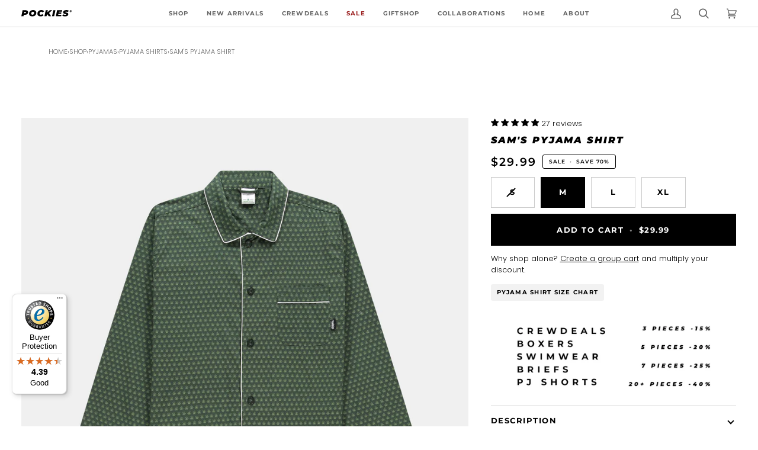

--- FILE ---
content_type: text/html; charset=UTF-8
request_url: https://app.crewcart.io/app?shop=nl.pockies.com
body_size: 234
content:
    <!doctype html>
<html lang="en">
<head>
    <meta charset="utf-8">
    <meta name="viewport" content="width=device-width, initial-scale=1">

    <!-- CSRF Token -->
    <meta name="csrf-token" content="4QCr0UkRQ6JV2pTQs4xhmyKE57ju2AM1DjURn1ZB">

    <title>Laravel</title>

    <!-- Fonts -->
    <link rel="dns-prefetch" href="//fonts.bunny.net">
    <link href="https://fonts.bunny.net/css?family=Nunito" rel="stylesheet">
    <meta name="shop" content="nl.pockies.com">
    <!-- Scripts -->
        <link rel="preload" as="style" href="https://app.crewcart.io/build/assets/app-DqME6eCz.css" /><link rel="preload" as="style" href="https://app.crewcart.io/build/assets/app-D2KQR_v6.css" /><link rel="modulepreload" href="https://app.crewcart.io/build/assets/app-D7dZPQjU.js" /><link rel="modulepreload" href="https://app.crewcart.io/build/assets/client-DfCpyoYk.js" /><link rel="modulepreload" href="https://app.crewcart.io/build/assets/Page-CDw_X-Rr.js" /><link rel="stylesheet" href="https://app.crewcart.io/build/assets/app-DqME6eCz.css" data-navigate-track="reload" /><link rel="stylesheet" href="https://app.crewcart.io/build/assets/app-D2KQR_v6.css" data-navigate-track="reload" /><script type="module" src="https://app.crewcart.io/build/assets/app-D7dZPQjU.js" data-navigate-track="reload"></script></head>
<body>
    <div id="app">

            </div>
</body>
</html>


--- FILE ---
content_type: text/css
request_url: https://app.crewcart.io/build/assets/app-D2KQR_v6.css
body_size: -92
content:
body{background:none}


--- FILE ---
content_type: text/javascript; charset=utf-8
request_url: https://us.pockies.com/products/double-striped-pyjama-shirt.js
body_size: 792
content:
{"id":7160866177220,"title":"Sam's Pyjama Shirt","handle":"double-striped-pyjama-shirt","description":"Get covered in the image of a plant that is probably prohibited where you’re from. But we are a goddarn Dutch brand and this Pyjama Shirt is in collaboration with a goddarn Dutch Rap Artist so we do whatever the HELL we want. But please don’t call the authorities.","published_at":"2022-08-11T12:48:28+02:00","created_at":"2022-06-10T15:19:11+02:00","vendor":"Pockies","type":"Pyjamas","tags":["BasicColour:Green","blackfriday","collab","ItemGroup:Pyjamas","ItemNumber:SPS","itp-collectionId-37","itp-collectionId-53","itp-images-available","itp-no-pre-order","itp-sale","Organic","SubItemGroup:Pyjama Shirts","TargetGroup:Men"],"price":2999,"price_min":2999,"price_max":2999,"available":true,"price_varies":false,"compare_at_price":9995,"compare_at_price_min":9995,"compare_at_price_max":9995,"compare_at_price_varies":false,"variants":[{"id":41594300334276,"title":"Green \/ S","option1":"Green","option2":"S","option3":null,"sku":"SPS-300-S","requires_shipping":true,"taxable":true,"featured_image":{"id":53873395990871,"product_id":7160866177220,"position":1,"created_at":"2023-11-29T18:13:40+01:00","updated_at":"2023-11-29T18:13:40+01:00","alt":null,"width":2048,"height":2048,"src":"https:\/\/cdn.shopify.com\/s\/files\/1\/0077\/6060\/9395\/files\/sams_pyjama_shirt_green_front.jpg?v=1701278020","variant_ids":[41594300334276,41594300367044,41594300399812,41594300432580]},"available":false,"name":"Sam's Pyjama Shirt - Green \/ S","public_title":"Green \/ S","options":["Green","S"],"price":2999,"weight":355,"compare_at_price":9995,"inventory_management":"shopify","barcode":"8720261849607","featured_media":{"alt":null,"id":46506934370647,"position":1,"preview_image":{"aspect_ratio":1.0,"height":2048,"width":2048,"src":"https:\/\/cdn.shopify.com\/s\/files\/1\/0077\/6060\/9395\/files\/sams_pyjama_shirt_green_front.jpg?v=1701278020"}},"requires_selling_plan":false,"selling_plan_allocations":[]},{"id":41594300367044,"title":"Green \/ M","option1":"Green","option2":"M","option3":null,"sku":"SPS-300-M","requires_shipping":true,"taxable":true,"featured_image":{"id":53873395990871,"product_id":7160866177220,"position":1,"created_at":"2023-11-29T18:13:40+01:00","updated_at":"2023-11-29T18:13:40+01:00","alt":null,"width":2048,"height":2048,"src":"https:\/\/cdn.shopify.com\/s\/files\/1\/0077\/6060\/9395\/files\/sams_pyjama_shirt_green_front.jpg?v=1701278020","variant_ids":[41594300334276,41594300367044,41594300399812,41594300432580]},"available":true,"name":"Sam's Pyjama Shirt - Green \/ M","public_title":"Green \/ M","options":["Green","M"],"price":2999,"weight":355,"compare_at_price":9995,"inventory_management":"shopify","barcode":"8720261849614","featured_media":{"alt":null,"id":46506934370647,"position":1,"preview_image":{"aspect_ratio":1.0,"height":2048,"width":2048,"src":"https:\/\/cdn.shopify.com\/s\/files\/1\/0077\/6060\/9395\/files\/sams_pyjama_shirt_green_front.jpg?v=1701278020"}},"requires_selling_plan":false,"selling_plan_allocations":[]},{"id":41594300399812,"title":"Green \/ L","option1":"Green","option2":"L","option3":null,"sku":"SPS-300-L","requires_shipping":true,"taxable":true,"featured_image":{"id":53873395990871,"product_id":7160866177220,"position":1,"created_at":"2023-11-29T18:13:40+01:00","updated_at":"2023-11-29T18:13:40+01:00","alt":null,"width":2048,"height":2048,"src":"https:\/\/cdn.shopify.com\/s\/files\/1\/0077\/6060\/9395\/files\/sams_pyjama_shirt_green_front.jpg?v=1701278020","variant_ids":[41594300334276,41594300367044,41594300399812,41594300432580]},"available":true,"name":"Sam's Pyjama Shirt - Green \/ L","public_title":"Green \/ L","options":["Green","L"],"price":2999,"weight":355,"compare_at_price":9995,"inventory_management":"shopify","barcode":"8720261849621","featured_media":{"alt":null,"id":46506934370647,"position":1,"preview_image":{"aspect_ratio":1.0,"height":2048,"width":2048,"src":"https:\/\/cdn.shopify.com\/s\/files\/1\/0077\/6060\/9395\/files\/sams_pyjama_shirt_green_front.jpg?v=1701278020"}},"requires_selling_plan":false,"selling_plan_allocations":[]},{"id":41594300432580,"title":"Green \/ XL","option1":"Green","option2":"XL","option3":null,"sku":"SPS-300-XL","requires_shipping":true,"taxable":true,"featured_image":{"id":53873395990871,"product_id":7160866177220,"position":1,"created_at":"2023-11-29T18:13:40+01:00","updated_at":"2023-11-29T18:13:40+01:00","alt":null,"width":2048,"height":2048,"src":"https:\/\/cdn.shopify.com\/s\/files\/1\/0077\/6060\/9395\/files\/sams_pyjama_shirt_green_front.jpg?v=1701278020","variant_ids":[41594300334276,41594300367044,41594300399812,41594300432580]},"available":true,"name":"Sam's Pyjama Shirt - Green \/ XL","public_title":"Green \/ XL","options":["Green","XL"],"price":2999,"weight":355,"compare_at_price":9995,"inventory_management":"shopify","barcode":"8720261849638","featured_media":{"alt":null,"id":46506934370647,"position":1,"preview_image":{"aspect_ratio":1.0,"height":2048,"width":2048,"src":"https:\/\/cdn.shopify.com\/s\/files\/1\/0077\/6060\/9395\/files\/sams_pyjama_shirt_green_front.jpg?v=1701278020"}},"requires_selling_plan":false,"selling_plan_allocations":[]}],"images":["\/\/cdn.shopify.com\/s\/files\/1\/0077\/6060\/9395\/files\/sams_pyjama_shirt_green_front.jpg?v=1701278020","\/\/cdn.shopify.com\/s\/files\/1\/0077\/6060\/9395\/files\/SAM_3.jpg?v=1701278023","\/\/cdn.shopify.com\/s\/files\/1\/0077\/6060\/9395\/files\/sams-pyjama-shirt-415169.jpg?v=1701278025"],"featured_image":"\/\/cdn.shopify.com\/s\/files\/1\/0077\/6060\/9395\/files\/sams_pyjama_shirt_green_front.jpg?v=1701278020","options":[{"name":"Color","position":1,"values":["Green"]},{"name":"Size","position":2,"values":["S","M","L","XL"]}],"url":"\/products\/double-striped-pyjama-shirt","media":[{"alt":null,"id":46506934370647,"position":1,"preview_image":{"aspect_ratio":1.0,"height":2048,"width":2048,"src":"https:\/\/cdn.shopify.com\/s\/files\/1\/0077\/6060\/9395\/files\/sams_pyjama_shirt_green_front.jpg?v=1701278020"},"aspect_ratio":1.0,"height":2048,"media_type":"image","src":"https:\/\/cdn.shopify.com\/s\/files\/1\/0077\/6060\/9395\/files\/sams_pyjama_shirt_green_front.jpg?v=1701278020","width":2048},{"alt":null,"id":46506935058775,"position":2,"preview_image":{"aspect_ratio":0.801,"height":1350,"width":1081,"src":"https:\/\/cdn.shopify.com\/s\/files\/1\/0077\/6060\/9395\/files\/SAM_3.jpg?v=1701278023"},"aspect_ratio":0.801,"height":1350,"media_type":"image","src":"https:\/\/cdn.shopify.com\/s\/files\/1\/0077\/6060\/9395\/files\/SAM_3.jpg?v=1701278023","width":1081},{"alt":null,"id":46506935943511,"position":3,"preview_image":{"aspect_ratio":1.0,"height":2048,"width":2048,"src":"https:\/\/cdn.shopify.com\/s\/files\/1\/0077\/6060\/9395\/files\/sams-pyjama-shirt-415169.jpg?v=1701278025"},"aspect_ratio":1.0,"height":2048,"media_type":"image","src":"https:\/\/cdn.shopify.com\/s\/files\/1\/0077\/6060\/9395\/files\/sams-pyjama-shirt-415169.jpg?v=1701278025","width":2048}],"requires_selling_plan":false,"selling_plan_groups":[]}

--- FILE ---
content_type: application/javascript; charset=utf-8
request_url: https://app.crewcart.io/build/assets/client-DfCpyoYk.js
body_size: 59988
content:
try{let e=typeof window<"u"?window:typeof global<"u"?global:typeof globalThis<"u"?globalThis:typeof self<"u"?self:{},t=new e.Error().stack;t&&(e._sentryDebugIds=e._sentryDebugIds||{},e._sentryDebugIds[t]="87e78022-d207-46f8-960d-67956aef59b9",e._sentryDebugIdIdentifier="sentry-dbid-87e78022-d207-46f8-960d-67956aef59b9")}catch{}function Of(e,t){for(var n=0;n<t.length;n++){const r=t[n];if(typeof r!="string"&&!Array.isArray(r)){for(const l in r)if(l!=="default"&&!(l in e)){const o=Object.getOwnPropertyDescriptor(r,l);o&&Object.defineProperty(e,l,o.get?o:{enumerable:!0,get:()=>r[l]})}}}return Object.freeze(Object.defineProperty(e,Symbol.toStringTag,{value:"Module"}))}function Ws(e,t){return function(){return e.apply(t,arguments)}}const{toString:Lf}=Object.prototype,{getPrototypeOf:Si}=Object,wl=(e=>t=>{const n=Lf.call(t);return e[n]||(e[n]=n.slice(8,-1).toLowerCase())})(Object.create(null)),Ue=e=>(e=e.toLowerCase(),t=>wl(t)===e),Sl=e=>t=>typeof t===e,{isArray:hn}=Array,Vn=Sl("undefined");function zf(e){return e!==null&&!Vn(e)&&e.constructor!==null&&!Vn(e.constructor)&&Se(e.constructor.isBuffer)&&e.constructor.isBuffer(e)}const Qs=Ue("ArrayBuffer");function Df(e){let t;return typeof ArrayBuffer<"u"&&ArrayBuffer.isView?t=ArrayBuffer.isView(e):t=e&&e.buffer&&Qs(e.buffer),t}const Ff=Sl("string"),Se=Sl("function"),Ks=Sl("number"),El=e=>e!==null&&typeof e=="object",Af=e=>e===!0||e===!1,Dr=e=>{if(wl(e)!=="object")return!1;const t=Si(e);return(t===null||t===Object.prototype||Object.getPrototypeOf(t)===null)&&!(Symbol.toStringTag in e)&&!(Symbol.iterator in e)},Mf=Ue("Date"),jf=Ue("File"),If=Ue("Blob"),Uf=Ue("FileList"),Bf=e=>El(e)&&Se(e.pipe),$f=e=>{let t;return e&&(typeof FormData=="function"&&e instanceof FormData||Se(e.append)&&((t=wl(e))==="formdata"||t==="object"&&Se(e.toString)&&e.toString()==="[object FormData]"))},Hf=Ue("URLSearchParams"),[Vf,Wf,Qf,Kf]=["ReadableStream","Request","Response","Headers"].map(Ue),Xf=e=>e.trim?e.trim():e.replace(/^[\s\uFEFF\xA0]+|[\s\uFEFF\xA0]+$/g,"");function ur(e,t,{allOwnKeys:n=!1}={}){if(e===null||typeof e>"u")return;let r,l;if(typeof e!="object"&&(e=[e]),hn(e))for(r=0,l=e.length;r<l;r++)t.call(null,e[r],r,e);else{const o=n?Object.getOwnPropertyNames(e):Object.keys(e),i=o.length;let u;for(r=0;r<i;r++)u=o[r],t.call(null,e[u],u,e)}}function Xs(e,t){t=t.toLowerCase();const n=Object.keys(e);let r=n.length,l;for(;r-- >0;)if(l=n[r],t===l.toLowerCase())return l;return null}const Rt=typeof globalThis<"u"?globalThis:typeof self<"u"?self:typeof window<"u"?window:global,qs=e=>!Vn(e)&&e!==Rt;function Eo(){const{caseless:e}=qs(this)&&this||{},t={},n=(r,l)=>{const o=e&&Xs(t,l)||l;Dr(t[o])&&Dr(r)?t[o]=Eo(t[o],r):Dr(r)?t[o]=Eo({},r):hn(r)?t[o]=r.slice():t[o]=r};for(let r=0,l=arguments.length;r<l;r++)arguments[r]&&ur(arguments[r],n);return t}const qf=(e,t,n,{allOwnKeys:r}={})=>(ur(t,(l,o)=>{n&&Se(l)?e[o]=Ws(l,n):e[o]=l},{allOwnKeys:r}),e),Jf=e=>(e.charCodeAt(0)===65279&&(e=e.slice(1)),e),Yf=(e,t,n,r)=>{e.prototype=Object.create(t.prototype,r),e.prototype.constructor=e,Object.defineProperty(e,"super",{value:t.prototype}),n&&Object.assign(e.prototype,n)},Gf=(e,t,n,r)=>{let l,o,i;const u={};if(t=t||{},e==null)return t;do{for(l=Object.getOwnPropertyNames(e),o=l.length;o-- >0;)i=l[o],(!r||r(i,e,t))&&!u[i]&&(t[i]=e[i],u[i]=!0);e=n!==!1&&Si(e)}while(e&&(!n||n(e,t))&&e!==Object.prototype);return t},Zf=(e,t,n)=>{e=String(e),(n===void 0||n>e.length)&&(n=e.length),n-=t.length;const r=e.indexOf(t,n);return r!==-1&&r===n},bf=e=>{if(!e)return null;if(hn(e))return e;let t=e.length;if(!Ks(t))return null;const n=new Array(t);for(;t-- >0;)n[t]=e[t];return n},ed=(e=>t=>e&&t instanceof e)(typeof Uint8Array<"u"&&Si(Uint8Array)),td=(e,t)=>{const r=(e&&e[Symbol.iterator]).call(e);let l;for(;(l=r.next())&&!l.done;){const o=l.value;t.call(e,o[0],o[1])}},nd=(e,t)=>{let n;const r=[];for(;(n=e.exec(t))!==null;)r.push(n);return r},rd=Ue("HTMLFormElement"),ld=e=>e.toLowerCase().replace(/[-_\s]([a-z\d])(\w*)/g,function(n,r,l){return r.toUpperCase()+l}),Su=(({hasOwnProperty:e})=>(t,n)=>e.call(t,n))(Object.prototype),od=Ue("RegExp"),Js=(e,t)=>{const n=Object.getOwnPropertyDescriptors(e),r={};ur(n,(l,o)=>{let i;(i=t(l,o,e))!==!1&&(r[o]=i||l)}),Object.defineProperties(e,r)},id=e=>{Js(e,(t,n)=>{if(Se(e)&&["arguments","caller","callee"].indexOf(n)!==-1)return!1;const r=e[n];if(Se(r)){if(t.enumerable=!1,"writable"in t){t.writable=!1;return}t.set||(t.set=()=>{throw Error("Can not rewrite read-only method '"+n+"'")})}})},ud=(e,t)=>{const n={},r=l=>{l.forEach(o=>{n[o]=!0})};return hn(e)?r(e):r(String(e).split(t)),n},sd=()=>{},ad=(e,t)=>e!=null&&Number.isFinite(e=+e)?e:t,Wl="abcdefghijklmnopqrstuvwxyz",Eu="0123456789",Ys={DIGIT:Eu,ALPHA:Wl,ALPHA_DIGIT:Wl+Wl.toUpperCase()+Eu},cd=(e=16,t=Ys.ALPHA_DIGIT)=>{let n="";const{length:r}=t;for(;e--;)n+=t[Math.random()*r|0];return n};function fd(e){return!!(e&&Se(e.append)&&e[Symbol.toStringTag]==="FormData"&&e[Symbol.iterator])}const dd=e=>{const t=new Array(10),n=(r,l)=>{if(El(r)){if(t.indexOf(r)>=0)return;if(!("toJSON"in r)){t[l]=r;const o=hn(r)?[]:{};return ur(r,(i,u)=>{const s=n(i,l+1);!Vn(s)&&(o[u]=s)}),t[l]=void 0,o}}return r};return n(e,0)},pd=Ue("AsyncFunction"),hd=e=>e&&(El(e)||Se(e))&&Se(e.then)&&Se(e.catch),Gs=((e,t)=>e?setImmediate:t?((n,r)=>(Rt.addEventListener("message",({source:l,data:o})=>{l===Rt&&o===n&&r.length&&r.shift()()},!1),l=>{r.push(l),Rt.postMessage(n,"*")}))(`axios@${Math.random()}`,[]):n=>setTimeout(n))(typeof setImmediate=="function",Se(Rt.postMessage)),md=typeof queueMicrotask<"u"?queueMicrotask.bind(Rt):typeof process<"u"&&process.nextTick||Gs,y={isArray:hn,isArrayBuffer:Qs,isBuffer:zf,isFormData:$f,isArrayBufferView:Df,isString:Ff,isNumber:Ks,isBoolean:Af,isObject:El,isPlainObject:Dr,isReadableStream:Vf,isRequest:Wf,isResponse:Qf,isHeaders:Kf,isUndefined:Vn,isDate:Mf,isFile:jf,isBlob:If,isRegExp:od,isFunction:Se,isStream:Bf,isURLSearchParams:Hf,isTypedArray:ed,isFileList:Uf,forEach:ur,merge:Eo,extend:qf,trim:Xf,stripBOM:Jf,inherits:Yf,toFlatObject:Gf,kindOf:wl,kindOfTest:Ue,endsWith:Zf,toArray:bf,forEachEntry:td,matchAll:nd,isHTMLForm:rd,hasOwnProperty:Su,hasOwnProp:Su,reduceDescriptors:Js,freezeMethods:id,toObjectSet:ud,toCamelCase:ld,noop:sd,toFiniteNumber:ad,findKey:Xs,global:Rt,isContextDefined:qs,ALPHABET:Ys,generateString:cd,isSpecCompliantForm:fd,toJSONObject:dd,isAsyncFn:pd,isThenable:hd,setImmediate:Gs,asap:md};function N(e,t,n,r,l){Error.call(this),Error.captureStackTrace?Error.captureStackTrace(this,this.constructor):this.stack=new Error().stack,this.message=e,this.name="AxiosError",t&&(this.code=t),n&&(this.config=n),r&&(this.request=r),l&&(this.response=l,this.status=l.status?l.status:null)}y.inherits(N,Error,{toJSON:function(){return{message:this.message,name:this.name,description:this.description,number:this.number,fileName:this.fileName,lineNumber:this.lineNumber,columnNumber:this.columnNumber,stack:this.stack,config:y.toJSONObject(this.config),code:this.code,status:this.status}}});const Zs=N.prototype,bs={};["ERR_BAD_OPTION_VALUE","ERR_BAD_OPTION","ECONNABORTED","ETIMEDOUT","ERR_NETWORK","ERR_FR_TOO_MANY_REDIRECTS","ERR_DEPRECATED","ERR_BAD_RESPONSE","ERR_BAD_REQUEST","ERR_CANCELED","ERR_NOT_SUPPORT","ERR_INVALID_URL"].forEach(e=>{bs[e]={value:e}});Object.defineProperties(N,bs);Object.defineProperty(Zs,"isAxiosError",{value:!0});N.from=(e,t,n,r,l,o)=>{const i=Object.create(Zs);return y.toFlatObject(e,i,function(s){return s!==Error.prototype},u=>u!=="isAxiosError"),N.call(i,e.message,t,n,r,l),i.cause=e,i.name=e.name,o&&Object.assign(i,o),i};const yd=null;function ko(e){return y.isPlainObject(e)||y.isArray(e)}function ea(e){return y.endsWith(e,"[]")?e.slice(0,-2):e}function ku(e,t,n){return e?e.concat(t).map(function(l,o){return l=ea(l),!n&&o?"["+l+"]":l}).join(n?".":""):t}function vd(e){return y.isArray(e)&&!e.some(ko)}const gd=y.toFlatObject(y,{},null,function(t){return/^is[A-Z]/.test(t)});function kl(e,t,n){if(!y.isObject(e))throw new TypeError("target must be an object");t=t||new FormData,n=y.toFlatObject(n,{metaTokens:!0,dots:!1,indexes:!1},!1,function(g,C){return!y.isUndefined(C[g])});const r=n.metaTokens,l=n.visitor||d,o=n.dots,i=n.indexes,s=(n.Blob||typeof Blob<"u"&&Blob)&&y.isSpecCompliantForm(t);if(!y.isFunction(l))throw new TypeError("visitor must be a function");function a(v){if(v===null)return"";if(y.isDate(v))return v.toISOString();if(!s&&y.isBlob(v))throw new N("Blob is not supported. Use a Buffer instead.");return y.isArrayBuffer(v)||y.isTypedArray(v)?s&&typeof Blob=="function"?new Blob([v]):Buffer.from(v):v}function d(v,g,C){let f=v;if(v&&!C&&typeof v=="object"){if(y.endsWith(g,"{}"))g=r?g:g.slice(0,-2),v=JSON.stringify(v);else if(y.isArray(v)&&vd(v)||(y.isFileList(v)||y.endsWith(g,"[]"))&&(f=y.toArray(v)))return g=ea(g),f.forEach(function(p,w){!(y.isUndefined(p)||p===null)&&t.append(i===!0?ku([g],w,o):i===null?g:g+"[]",a(p))}),!1}return ko(v)?!0:(t.append(ku(C,g,o),a(v)),!1)}const h=[],m=Object.assign(gd,{defaultVisitor:d,convertValue:a,isVisitable:ko});function S(v,g){if(!y.isUndefined(v)){if(h.indexOf(v)!==-1)throw Error("Circular reference detected in "+g.join("."));h.push(v),y.forEach(v,function(f,c){(!(y.isUndefined(f)||f===null)&&l.call(t,f,y.isString(c)?c.trim():c,g,m))===!0&&S(f,g?g.concat(c):[c])}),h.pop()}}if(!y.isObject(e))throw new TypeError("data must be an object");return S(e),t}function Cu(e){const t={"!":"%21","'":"%27","(":"%28",")":"%29","~":"%7E","%20":"+","%00":"\0"};return encodeURIComponent(e).replace(/[!'()~]|%20|%00/g,function(r){return t[r]})}function Ei(e,t){this._pairs=[],e&&kl(e,this,t)}const ta=Ei.prototype;ta.append=function(t,n){this._pairs.push([t,n])};ta.toString=function(t){const n=t?function(r){return t.call(this,r,Cu)}:Cu;return this._pairs.map(function(l){return n(l[0])+"="+n(l[1])},"").join("&")};function wd(e){return encodeURIComponent(e).replace(/%3A/gi,":").replace(/%24/g,"$").replace(/%2C/gi,",").replace(/%20/g,"+").replace(/%5B/gi,"[").replace(/%5D/gi,"]")}function na(e,t,n){if(!t)return e;const r=n&&n.encode||wd,l=n&&n.serialize;let o;if(l?o=l(t,n):o=y.isURLSearchParams(t)?t.toString():new Ei(t,n).toString(r),o){const i=e.indexOf("#");i!==-1&&(e=e.slice(0,i)),e+=(e.indexOf("?")===-1?"?":"&")+o}return e}class _u{constructor(){this.handlers=[]}use(t,n,r){return this.handlers.push({fulfilled:t,rejected:n,synchronous:r?r.synchronous:!1,runWhen:r?r.runWhen:null}),this.handlers.length-1}eject(t){this.handlers[t]&&(this.handlers[t]=null)}clear(){this.handlers&&(this.handlers=[])}forEach(t){y.forEach(this.handlers,function(r){r!==null&&t(r)})}}const ra={silentJSONParsing:!0,forcedJSONParsing:!0,clarifyTimeoutError:!1},Sd=typeof URLSearchParams<"u"?URLSearchParams:Ei,Ed=typeof FormData<"u"?FormData:null,kd=typeof Blob<"u"?Blob:null,Cd={isBrowser:!0,classes:{URLSearchParams:Sd,FormData:Ed,Blob:kd},protocols:["http","https","file","blob","url","data"]},ki=typeof window<"u"&&typeof document<"u",Co=typeof navigator=="object"&&navigator||void 0,_d=ki&&(!Co||["ReactNative","NativeScript","NS"].indexOf(Co.product)<0),xd=typeof WorkerGlobalScope<"u"&&self instanceof WorkerGlobalScope&&typeof self.importScripts=="function",Rd=ki&&window.location.href||"http://localhost",Td=Object.freeze(Object.defineProperty({__proto__:null,hasBrowserEnv:ki,hasStandardBrowserEnv:_d,hasStandardBrowserWebWorkerEnv:xd,navigator:Co,origin:Rd},Symbol.toStringTag,{value:"Module"})),pe={...Td,...Cd};function Pd(e,t){return kl(e,new pe.classes.URLSearchParams,Object.assign({visitor:function(n,r,l,o){return pe.isNode&&y.isBuffer(n)?(this.append(r,n.toString("base64")),!1):o.defaultVisitor.apply(this,arguments)}},t))}function Nd(e){return y.matchAll(/\w+|\[(\w*)]/g,e).map(t=>t[0]==="[]"?"":t[1]||t[0])}function Od(e){const t={},n=Object.keys(e);let r;const l=n.length;let o;for(r=0;r<l;r++)o=n[r],t[o]=e[o];return t}function la(e){function t(n,r,l,o){let i=n[o++];if(i==="__proto__")return!0;const u=Number.isFinite(+i),s=o>=n.length;return i=!i&&y.isArray(l)?l.length:i,s?(y.hasOwnProp(l,i)?l[i]=[l[i],r]:l[i]=r,!u):((!l[i]||!y.isObject(l[i]))&&(l[i]=[]),t(n,r,l[i],o)&&y.isArray(l[i])&&(l[i]=Od(l[i])),!u)}if(y.isFormData(e)&&y.isFunction(e.entries)){const n={};return y.forEachEntry(e,(r,l)=>{t(Nd(r),l,n,0)}),n}return null}function Ld(e,t,n){if(y.isString(e))try{return(t||JSON.parse)(e),y.trim(e)}catch(r){if(r.name!=="SyntaxError")throw r}return(0,JSON.stringify)(e)}const sr={transitional:ra,adapter:["xhr","http","fetch"],transformRequest:[function(t,n){const r=n.getContentType()||"",l=r.indexOf("application/json")>-1,o=y.isObject(t);if(o&&y.isHTMLForm(t)&&(t=new FormData(t)),y.isFormData(t))return l?JSON.stringify(la(t)):t;if(y.isArrayBuffer(t)||y.isBuffer(t)||y.isStream(t)||y.isFile(t)||y.isBlob(t)||y.isReadableStream(t))return t;if(y.isArrayBufferView(t))return t.buffer;if(y.isURLSearchParams(t))return n.setContentType("application/x-www-form-urlencoded;charset=utf-8",!1),t.toString();let u;if(o){if(r.indexOf("application/x-www-form-urlencoded")>-1)return Pd(t,this.formSerializer).toString();if((u=y.isFileList(t))||r.indexOf("multipart/form-data")>-1){const s=this.env&&this.env.FormData;return kl(u?{"files[]":t}:t,s&&new s,this.formSerializer)}}return o||l?(n.setContentType("application/json",!1),Ld(t)):t}],transformResponse:[function(t){const n=this.transitional||sr.transitional,r=n&&n.forcedJSONParsing,l=this.responseType==="json";if(y.isResponse(t)||y.isReadableStream(t))return t;if(t&&y.isString(t)&&(r&&!this.responseType||l)){const i=!(n&&n.silentJSONParsing)&&l;try{return JSON.parse(t)}catch(u){if(i)throw u.name==="SyntaxError"?N.from(u,N.ERR_BAD_RESPONSE,this,null,this.response):u}}return t}],timeout:0,xsrfCookieName:"XSRF-TOKEN",xsrfHeaderName:"X-XSRF-TOKEN",maxContentLength:-1,maxBodyLength:-1,env:{FormData:pe.classes.FormData,Blob:pe.classes.Blob},validateStatus:function(t){return t>=200&&t<300},headers:{common:{Accept:"application/json, text/plain, */*","Content-Type":void 0}}};y.forEach(["delete","get","head","post","put","patch"],e=>{sr.headers[e]={}});const zd=y.toObjectSet(["age","authorization","content-length","content-type","etag","expires","from","host","if-modified-since","if-unmodified-since","last-modified","location","max-forwards","proxy-authorization","referer","retry-after","user-agent"]),Dd=e=>{const t={};let n,r,l;return e&&e.split(`
`).forEach(function(i){l=i.indexOf(":"),n=i.substring(0,l).trim().toLowerCase(),r=i.substring(l+1).trim(),!(!n||t[n]&&zd[n])&&(n==="set-cookie"?t[n]?t[n].push(r):t[n]=[r]:t[n]=t[n]?t[n]+", "+r:r)}),t},xu=Symbol("internals");function En(e){return e&&String(e).trim().toLowerCase()}function Fr(e){return e===!1||e==null?e:y.isArray(e)?e.map(Fr):String(e)}function Fd(e){const t=Object.create(null),n=/([^\s,;=]+)\s*(?:=\s*([^,;]+))?/g;let r;for(;r=n.exec(e);)t[r[1]]=r[2];return t}const Ad=e=>/^[-_a-zA-Z0-9^`|~,!#$%&'*+.]+$/.test(e.trim());function Ql(e,t,n,r,l){if(y.isFunction(r))return r.call(this,t,n);if(l&&(t=n),!!y.isString(t)){if(y.isString(r))return t.indexOf(r)!==-1;if(y.isRegExp(r))return r.test(t)}}function Md(e){return e.trim().toLowerCase().replace(/([a-z\d])(\w*)/g,(t,n,r)=>n.toUpperCase()+r)}function jd(e,t){const n=y.toCamelCase(" "+t);["get","set","has"].forEach(r=>{Object.defineProperty(e,r+n,{value:function(l,o,i){return this[r].call(this,t,l,o,i)},configurable:!0})})}class he{constructor(t){t&&this.set(t)}set(t,n,r){const l=this;function o(u,s,a){const d=En(s);if(!d)throw new Error("header name must be a non-empty string");const h=y.findKey(l,d);(!h||l[h]===void 0||a===!0||a===void 0&&l[h]!==!1)&&(l[h||s]=Fr(u))}const i=(u,s)=>y.forEach(u,(a,d)=>o(a,d,s));if(y.isPlainObject(t)||t instanceof this.constructor)i(t,n);else if(y.isString(t)&&(t=t.trim())&&!Ad(t))i(Dd(t),n);else if(y.isHeaders(t))for(const[u,s]of t.entries())o(s,u,r);else t!=null&&o(n,t,r);return this}get(t,n){if(t=En(t),t){const r=y.findKey(this,t);if(r){const l=this[r];if(!n)return l;if(n===!0)return Fd(l);if(y.isFunction(n))return n.call(this,l,r);if(y.isRegExp(n))return n.exec(l);throw new TypeError("parser must be boolean|regexp|function")}}}has(t,n){if(t=En(t),t){const r=y.findKey(this,t);return!!(r&&this[r]!==void 0&&(!n||Ql(this,this[r],r,n)))}return!1}delete(t,n){const r=this;let l=!1;function o(i){if(i=En(i),i){const u=y.findKey(r,i);u&&(!n||Ql(r,r[u],u,n))&&(delete r[u],l=!0)}}return y.isArray(t)?t.forEach(o):o(t),l}clear(t){const n=Object.keys(this);let r=n.length,l=!1;for(;r--;){const o=n[r];(!t||Ql(this,this[o],o,t,!0))&&(delete this[o],l=!0)}return l}normalize(t){const n=this,r={};return y.forEach(this,(l,o)=>{const i=y.findKey(r,o);if(i){n[i]=Fr(l),delete n[o];return}const u=t?Md(o):String(o).trim();u!==o&&delete n[o],n[u]=Fr(l),r[u]=!0}),this}concat(...t){return this.constructor.concat(this,...t)}toJSON(t){const n=Object.create(null);return y.forEach(this,(r,l)=>{r!=null&&r!==!1&&(n[l]=t&&y.isArray(r)?r.join(", "):r)}),n}[Symbol.iterator](){return Object.entries(this.toJSON())[Symbol.iterator]()}toString(){return Object.entries(this.toJSON()).map(([t,n])=>t+": "+n).join(`
`)}get[Symbol.toStringTag](){return"AxiosHeaders"}static from(t){return t instanceof this?t:new this(t)}static concat(t,...n){const r=new this(t);return n.forEach(l=>r.set(l)),r}static accessor(t){const r=(this[xu]=this[xu]={accessors:{}}).accessors,l=this.prototype;function o(i){const u=En(i);r[u]||(jd(l,i),r[u]=!0)}return y.isArray(t)?t.forEach(o):o(t),this}}he.accessor(["Content-Type","Content-Length","Accept","Accept-Encoding","User-Agent","Authorization"]);y.reduceDescriptors(he.prototype,({value:e},t)=>{let n=t[0].toUpperCase()+t.slice(1);return{get:()=>e,set(r){this[n]=r}}});y.freezeMethods(he);function Kl(e,t){const n=this||sr,r=t||n,l=he.from(r.headers);let o=r.data;return y.forEach(e,function(u){o=u.call(n,o,l.normalize(),t?t.status:void 0)}),l.normalize(),o}function oa(e){return!!(e&&e.__CANCEL__)}function mn(e,t,n){N.call(this,e??"canceled",N.ERR_CANCELED,t,n),this.name="CanceledError"}y.inherits(mn,N,{__CANCEL__:!0});function ia(e,t,n){const r=n.config.validateStatus;!n.status||!r||r(n.status)?e(n):t(new N("Request failed with status code "+n.status,[N.ERR_BAD_REQUEST,N.ERR_BAD_RESPONSE][Math.floor(n.status/100)-4],n.config,n.request,n))}function Id(e){const t=/^([-+\w]{1,25})(:?\/\/|:)/.exec(e);return t&&t[1]||""}function Ud(e,t){e=e||10;const n=new Array(e),r=new Array(e);let l=0,o=0,i;return t=t!==void 0?t:1e3,function(s){const a=Date.now(),d=r[o];i||(i=a),n[l]=s,r[l]=a;let h=o,m=0;for(;h!==l;)m+=n[h++],h=h%e;if(l=(l+1)%e,l===o&&(o=(o+1)%e),a-i<t)return;const S=d&&a-d;return S?Math.round(m*1e3/S):void 0}}function Bd(e,t){let n=0,r=1e3/t,l,o;const i=(a,d=Date.now())=>{n=d,l=null,o&&(clearTimeout(o),o=null),e.apply(null,a)};return[(...a)=>{const d=Date.now(),h=d-n;h>=r?i(a,d):(l=a,o||(o=setTimeout(()=>{o=null,i(l)},r-h)))},()=>l&&i(l)]}const Xr=(e,t,n=3)=>{let r=0;const l=Ud(50,250);return Bd(o=>{const i=o.loaded,u=o.lengthComputable?o.total:void 0,s=i-r,a=l(s),d=i<=u;r=i;const h={loaded:i,total:u,progress:u?i/u:void 0,bytes:s,rate:a||void 0,estimated:a&&u&&d?(u-i)/a:void 0,event:o,lengthComputable:u!=null,[t?"download":"upload"]:!0};e(h)},n)},Ru=(e,t)=>{const n=e!=null;return[r=>t[0]({lengthComputable:n,total:e,loaded:r}),t[1]]},Tu=e=>(...t)=>y.asap(()=>e(...t)),$d=pe.hasStandardBrowserEnv?function(){const t=pe.navigator&&/(msie|trident)/i.test(pe.navigator.userAgent),n=document.createElement("a");let r;function l(o){let i=o;return t&&(n.setAttribute("href",i),i=n.href),n.setAttribute("href",i),{href:n.href,protocol:n.protocol?n.protocol.replace(/:$/,""):"",host:n.host,search:n.search?n.search.replace(/^\?/,""):"",hash:n.hash?n.hash.replace(/^#/,""):"",hostname:n.hostname,port:n.port,pathname:n.pathname.charAt(0)==="/"?n.pathname:"/"+n.pathname}}return r=l(window.location.href),function(i){const u=y.isString(i)?l(i):i;return u.protocol===r.protocol&&u.host===r.host}}():function(){return function(){return!0}}(),Hd=pe.hasStandardBrowserEnv?{write(e,t,n,r,l,o){const i=[e+"="+encodeURIComponent(t)];y.isNumber(n)&&i.push("expires="+new Date(n).toGMTString()),y.isString(r)&&i.push("path="+r),y.isString(l)&&i.push("domain="+l),o===!0&&i.push("secure"),document.cookie=i.join("; ")},read(e){const t=document.cookie.match(new RegExp("(^|;\\s*)("+e+")=([^;]*)"));return t?decodeURIComponent(t[3]):null},remove(e){this.write(e,"",Date.now()-864e5)}}:{write(){},read(){return null},remove(){}};function Vd(e){return/^([a-z][a-z\d+\-.]*:)?\/\//i.test(e)}function Wd(e,t){return t?e.replace(/\/?\/$/,"")+"/"+t.replace(/^\/+/,""):e}function ua(e,t){return e&&!Vd(t)?Wd(e,t):t}const Pu=e=>e instanceof he?{...e}:e;function Dt(e,t){t=t||{};const n={};function r(a,d,h){return y.isPlainObject(a)&&y.isPlainObject(d)?y.merge.call({caseless:h},a,d):y.isPlainObject(d)?y.merge({},d):y.isArray(d)?d.slice():d}function l(a,d,h){if(y.isUndefined(d)){if(!y.isUndefined(a))return r(void 0,a,h)}else return r(a,d,h)}function o(a,d){if(!y.isUndefined(d))return r(void 0,d)}function i(a,d){if(y.isUndefined(d)){if(!y.isUndefined(a))return r(void 0,a)}else return r(void 0,d)}function u(a,d,h){if(h in t)return r(a,d);if(h in e)return r(void 0,a)}const s={url:o,method:o,data:o,baseURL:i,transformRequest:i,transformResponse:i,paramsSerializer:i,timeout:i,timeoutMessage:i,withCredentials:i,withXSRFToken:i,adapter:i,responseType:i,xsrfCookieName:i,xsrfHeaderName:i,onUploadProgress:i,onDownloadProgress:i,decompress:i,maxContentLength:i,maxBodyLength:i,beforeRedirect:i,transport:i,httpAgent:i,httpsAgent:i,cancelToken:i,socketPath:i,responseEncoding:i,validateStatus:u,headers:(a,d)=>l(Pu(a),Pu(d),!0)};return y.forEach(Object.keys(Object.assign({},e,t)),function(d){const h=s[d]||l,m=h(e[d],t[d],d);y.isUndefined(m)&&h!==u||(n[d]=m)}),n}const sa=e=>{const t=Dt({},e);let{data:n,withXSRFToken:r,xsrfHeaderName:l,xsrfCookieName:o,headers:i,auth:u}=t;t.headers=i=he.from(i),t.url=na(ua(t.baseURL,t.url),e.params,e.paramsSerializer),u&&i.set("Authorization","Basic "+btoa((u.username||"")+":"+(u.password?unescape(encodeURIComponent(u.password)):"")));let s;if(y.isFormData(n)){if(pe.hasStandardBrowserEnv||pe.hasStandardBrowserWebWorkerEnv)i.setContentType(void 0);else if((s=i.getContentType())!==!1){const[a,...d]=s?s.split(";").map(h=>h.trim()).filter(Boolean):[];i.setContentType([a||"multipart/form-data",...d].join("; "))}}if(pe.hasStandardBrowserEnv&&(r&&y.isFunction(r)&&(r=r(t)),r||r!==!1&&$d(t.url))){const a=l&&o&&Hd.read(o);a&&i.set(l,a)}return t},Qd=typeof XMLHttpRequest<"u",Kd=Qd&&function(e){return new Promise(function(n,r){const l=sa(e);let o=l.data;const i=he.from(l.headers).normalize();let{responseType:u,onUploadProgress:s,onDownloadProgress:a}=l,d,h,m,S,v;function g(){S&&S(),v&&v(),l.cancelToken&&l.cancelToken.unsubscribe(d),l.signal&&l.signal.removeEventListener("abort",d)}let C=new XMLHttpRequest;C.open(l.method.toUpperCase(),l.url,!0),C.timeout=l.timeout;function f(){if(!C)return;const p=he.from("getAllResponseHeaders"in C&&C.getAllResponseHeaders()),k={data:!u||u==="text"||u==="json"?C.responseText:C.response,status:C.status,statusText:C.statusText,headers:p,config:e,request:C};ia(function(R){n(R),g()},function(R){r(R),g()},k),C=null}"onloadend"in C?C.onloadend=f:C.onreadystatechange=function(){!C||C.readyState!==4||C.status===0&&!(C.responseURL&&C.responseURL.indexOf("file:")===0)||setTimeout(f)},C.onabort=function(){C&&(r(new N("Request aborted",N.ECONNABORTED,e,C)),C=null)},C.onerror=function(){r(new N("Network Error",N.ERR_NETWORK,e,C)),C=null},C.ontimeout=function(){let w=l.timeout?"timeout of "+l.timeout+"ms exceeded":"timeout exceeded";const k=l.transitional||ra;l.timeoutErrorMessage&&(w=l.timeoutErrorMessage),r(new N(w,k.clarifyTimeoutError?N.ETIMEDOUT:N.ECONNABORTED,e,C)),C=null},o===void 0&&i.setContentType(null),"setRequestHeader"in C&&y.forEach(i.toJSON(),function(w,k){C.setRequestHeader(k,w)}),y.isUndefined(l.withCredentials)||(C.withCredentials=!!l.withCredentials),u&&u!=="json"&&(C.responseType=l.responseType),a&&([m,v]=Xr(a,!0),C.addEventListener("progress",m)),s&&C.upload&&([h,S]=Xr(s),C.upload.addEventListener("progress",h),C.upload.addEventListener("loadend",S)),(l.cancelToken||l.signal)&&(d=p=>{C&&(r(!p||p.type?new mn(null,e,C):p),C.abort(),C=null)},l.cancelToken&&l.cancelToken.subscribe(d),l.signal&&(l.signal.aborted?d():l.signal.addEventListener("abort",d)));const c=Id(l.url);if(c&&pe.protocols.indexOf(c)===-1){r(new N("Unsupported protocol "+c+":",N.ERR_BAD_REQUEST,e));return}C.send(o||null)})},Xd=(e,t)=>{const{length:n}=e=e?e.filter(Boolean):[];if(t||n){let r=new AbortController,l;const o=function(a){if(!l){l=!0,u();const d=a instanceof Error?a:this.reason;r.abort(d instanceof N?d:new mn(d instanceof Error?d.message:d))}};let i=t&&setTimeout(()=>{i=null,o(new N(`timeout ${t} of ms exceeded`,N.ETIMEDOUT))},t);const u=()=>{e&&(i&&clearTimeout(i),i=null,e.forEach(a=>{a.unsubscribe?a.unsubscribe(o):a.removeEventListener("abort",o)}),e=null)};e.forEach(a=>a.addEventListener("abort",o));const{signal:s}=r;return s.unsubscribe=()=>y.asap(u),s}},qd=function*(e,t){let n=e.byteLength;if(n<t){yield e;return}let r=0,l;for(;r<n;)l=r+t,yield e.slice(r,l),r=l},Jd=async function*(e,t){for await(const n of Yd(e))yield*qd(n,t)},Yd=async function*(e){if(e[Symbol.asyncIterator]){yield*e;return}const t=e.getReader();try{for(;;){const{done:n,value:r}=await t.read();if(n)break;yield r}}finally{await t.cancel()}},Nu=(e,t,n,r)=>{const l=Jd(e,t);let o=0,i,u=s=>{i||(i=!0,r&&r(s))};return new ReadableStream({async pull(s){try{const{done:a,value:d}=await l.next();if(a){u(),s.close();return}let h=d.byteLength;if(n){let m=o+=h;n(m)}s.enqueue(new Uint8Array(d))}catch(a){throw u(a),a}},cancel(s){return u(s),l.return()}},{highWaterMark:2})},Cl=typeof fetch=="function"&&typeof Request=="function"&&typeof Response=="function",aa=Cl&&typeof ReadableStream=="function",Gd=Cl&&(typeof TextEncoder=="function"?(e=>t=>e.encode(t))(new TextEncoder):async e=>new Uint8Array(await new Response(e).arrayBuffer())),ca=(e,...t)=>{try{return!!e(...t)}catch{return!1}},Zd=aa&&ca(()=>{let e=!1;const t=new Request(pe.origin,{body:new ReadableStream,method:"POST",get duplex(){return e=!0,"half"}}).headers.has("Content-Type");return e&&!t}),Ou=64*1024,_o=aa&&ca(()=>y.isReadableStream(new Response("").body)),qr={stream:_o&&(e=>e.body)};Cl&&(e=>{["text","arrayBuffer","blob","formData","stream"].forEach(t=>{!qr[t]&&(qr[t]=y.isFunction(e[t])?n=>n[t]():(n,r)=>{throw new N(`Response type '${t}' is not supported`,N.ERR_NOT_SUPPORT,r)})})})(new Response);const bd=async e=>{if(e==null)return 0;if(y.isBlob(e))return e.size;if(y.isSpecCompliantForm(e))return(await new Request(pe.origin,{method:"POST",body:e}).arrayBuffer()).byteLength;if(y.isArrayBufferView(e)||y.isArrayBuffer(e))return e.byteLength;if(y.isURLSearchParams(e)&&(e=e+""),y.isString(e))return(await Gd(e)).byteLength},ep=async(e,t)=>{const n=y.toFiniteNumber(e.getContentLength());return n??bd(t)},tp=Cl&&(async e=>{let{url:t,method:n,data:r,signal:l,cancelToken:o,timeout:i,onDownloadProgress:u,onUploadProgress:s,responseType:a,headers:d,withCredentials:h="same-origin",fetchOptions:m}=sa(e);a=a?(a+"").toLowerCase():"text";let S=Xd([l,o&&o.toAbortSignal()],i),v;const g=S&&S.unsubscribe&&(()=>{S.unsubscribe()});let C;try{if(s&&Zd&&n!=="get"&&n!=="head"&&(C=await ep(d,r))!==0){let k=new Request(t,{method:"POST",body:r,duplex:"half"}),_;if(y.isFormData(r)&&(_=k.headers.get("content-type"))&&d.setContentType(_),k.body){const[R,P]=Ru(C,Xr(Tu(s)));r=Nu(k.body,Ou,R,P)}}y.isString(h)||(h=h?"include":"omit");const f="credentials"in Request.prototype;v=new Request(t,{...m,signal:S,method:n.toUpperCase(),headers:d.normalize().toJSON(),body:r,duplex:"half",credentials:f?h:void 0});let c=await fetch(v);const p=_o&&(a==="stream"||a==="response");if(_o&&(u||p&&g)){const k={};["status","statusText","headers"].forEach(U=>{k[U]=c[U]});const _=y.toFiniteNumber(c.headers.get("content-length")),[R,P]=u&&Ru(_,Xr(Tu(u),!0))||[];c=new Response(Nu(c.body,Ou,R,()=>{P&&P(),g&&g()}),k)}a=a||"text";let w=await qr[y.findKey(qr,a)||"text"](c,e);return!p&&g&&g(),await new Promise((k,_)=>{ia(k,_,{data:w,headers:he.from(c.headers),status:c.status,statusText:c.statusText,config:e,request:v})})}catch(f){throw g&&g(),f&&f.name==="TypeError"&&/fetch/i.test(f.message)?Object.assign(new N("Network Error",N.ERR_NETWORK,e,v),{cause:f.cause||f}):N.from(f,f&&f.code,e,v)}}),xo={http:yd,xhr:Kd,fetch:tp};y.forEach(xo,(e,t)=>{if(e){try{Object.defineProperty(e,"name",{value:t})}catch{}Object.defineProperty(e,"adapterName",{value:t})}});const Lu=e=>`- ${e}`,np=e=>y.isFunction(e)||e===null||e===!1,fa={getAdapter:e=>{e=y.isArray(e)?e:[e];const{length:t}=e;let n,r;const l={};for(let o=0;o<t;o++){n=e[o];let i;if(r=n,!np(n)&&(r=xo[(i=String(n)).toLowerCase()],r===void 0))throw new N(`Unknown adapter '${i}'`);if(r)break;l[i||"#"+o]=r}if(!r){const o=Object.entries(l).map(([u,s])=>`adapter ${u} `+(s===!1?"is not supported by the environment":"is not available in the build"));let i=t?o.length>1?`since :
`+o.map(Lu).join(`
`):" "+Lu(o[0]):"as no adapter specified";throw new N("There is no suitable adapter to dispatch the request "+i,"ERR_NOT_SUPPORT")}return r},adapters:xo};function Xl(e){if(e.cancelToken&&e.cancelToken.throwIfRequested(),e.signal&&e.signal.aborted)throw new mn(null,e)}function zu(e){return Xl(e),e.headers=he.from(e.headers),e.data=Kl.call(e,e.transformRequest),["post","put","patch"].indexOf(e.method)!==-1&&e.headers.setContentType("application/x-www-form-urlencoded",!1),fa.getAdapter(e.adapter||sr.adapter)(e).then(function(r){return Xl(e),r.data=Kl.call(e,e.transformResponse,r),r.headers=he.from(r.headers),r},function(r){return oa(r)||(Xl(e),r&&r.response&&(r.response.data=Kl.call(e,e.transformResponse,r.response),r.response.headers=he.from(r.response.headers))),Promise.reject(r)})}const da="1.7.7",Ci={};["object","boolean","number","function","string","symbol"].forEach((e,t)=>{Ci[e]=function(r){return typeof r===e||"a"+(t<1?"n ":" ")+e}});const Du={};Ci.transitional=function(t,n,r){function l(o,i){return"[Axios v"+da+"] Transitional option '"+o+"'"+i+(r?". "+r:"")}return(o,i,u)=>{if(t===!1)throw new N(l(i," has been removed"+(n?" in "+n:"")),N.ERR_DEPRECATED);return n&&!Du[i]&&(Du[i]=!0,console.warn(l(i," has been deprecated since v"+n+" and will be removed in the near future"))),t?t(o,i,u):!0}};function rp(e,t,n){if(typeof e!="object")throw new N("options must be an object",N.ERR_BAD_OPTION_VALUE);const r=Object.keys(e);let l=r.length;for(;l-- >0;){const o=r[l],i=t[o];if(i){const u=e[o],s=u===void 0||i(u,o,e);if(s!==!0)throw new N("option "+o+" must be "+s,N.ERR_BAD_OPTION_VALUE);continue}if(n!==!0)throw new N("Unknown option "+o,N.ERR_BAD_OPTION)}}const Ro={assertOptions:rp,validators:Ci},tt=Ro.validators;class Ot{constructor(t){this.defaults=t,this.interceptors={request:new _u,response:new _u}}async request(t,n){try{return await this._request(t,n)}catch(r){if(r instanceof Error){let l;Error.captureStackTrace?Error.captureStackTrace(l={}):l=new Error;const o=l.stack?l.stack.replace(/^.+\n/,""):"";try{r.stack?o&&!String(r.stack).endsWith(o.replace(/^.+\n.+\n/,""))&&(r.stack+=`
`+o):r.stack=o}catch{}}throw r}}_request(t,n){typeof t=="string"?(n=n||{},n.url=t):n=t||{},n=Dt(this.defaults,n);const{transitional:r,paramsSerializer:l,headers:o}=n;r!==void 0&&Ro.assertOptions(r,{silentJSONParsing:tt.transitional(tt.boolean),forcedJSONParsing:tt.transitional(tt.boolean),clarifyTimeoutError:tt.transitional(tt.boolean)},!1),l!=null&&(y.isFunction(l)?n.paramsSerializer={serialize:l}:Ro.assertOptions(l,{encode:tt.function,serialize:tt.function},!0)),n.method=(n.method||this.defaults.method||"get").toLowerCase();let i=o&&y.merge(o.common,o[n.method]);o&&y.forEach(["delete","get","head","post","put","patch","common"],v=>{delete o[v]}),n.headers=he.concat(i,o);const u=[];let s=!0;this.interceptors.request.forEach(function(g){typeof g.runWhen=="function"&&g.runWhen(n)===!1||(s=s&&g.synchronous,u.unshift(g.fulfilled,g.rejected))});const a=[];this.interceptors.response.forEach(function(g){a.push(g.fulfilled,g.rejected)});let d,h=0,m;if(!s){const v=[zu.bind(this),void 0];for(v.unshift.apply(v,u),v.push.apply(v,a),m=v.length,d=Promise.resolve(n);h<m;)d=d.then(v[h++],v[h++]);return d}m=u.length;let S=n;for(h=0;h<m;){const v=u[h++],g=u[h++];try{S=v(S)}catch(C){g.call(this,C);break}}try{d=zu.call(this,S)}catch(v){return Promise.reject(v)}for(h=0,m=a.length;h<m;)d=d.then(a[h++],a[h++]);return d}getUri(t){t=Dt(this.defaults,t);const n=ua(t.baseURL,t.url);return na(n,t.params,t.paramsSerializer)}}y.forEach(["delete","get","head","options"],function(t){Ot.prototype[t]=function(n,r){return this.request(Dt(r||{},{method:t,url:n,data:(r||{}).data}))}});y.forEach(["post","put","patch"],function(t){function n(r){return function(o,i,u){return this.request(Dt(u||{},{method:t,headers:r?{"Content-Type":"multipart/form-data"}:{},url:o,data:i}))}}Ot.prototype[t]=n(),Ot.prototype[t+"Form"]=n(!0)});class _i{constructor(t){if(typeof t!="function")throw new TypeError("executor must be a function.");let n;this.promise=new Promise(function(o){n=o});const r=this;this.promise.then(l=>{if(!r._listeners)return;let o=r._listeners.length;for(;o-- >0;)r._listeners[o](l);r._listeners=null}),this.promise.then=l=>{let o;const i=new Promise(u=>{r.subscribe(u),o=u}).then(l);return i.cancel=function(){r.unsubscribe(o)},i},t(function(o,i,u){r.reason||(r.reason=new mn(o,i,u),n(r.reason))})}throwIfRequested(){if(this.reason)throw this.reason}subscribe(t){if(this.reason){t(this.reason);return}this._listeners?this._listeners.push(t):this._listeners=[t]}unsubscribe(t){if(!this._listeners)return;const n=this._listeners.indexOf(t);n!==-1&&this._listeners.splice(n,1)}toAbortSignal(){const t=new AbortController,n=r=>{t.abort(r)};return this.subscribe(n),t.signal.unsubscribe=()=>this.unsubscribe(n),t.signal}static source(){let t;return{token:new _i(function(l){t=l}),cancel:t}}}function lp(e){return function(n){return e.apply(null,n)}}function op(e){return y.isObject(e)&&e.isAxiosError===!0}const To={Continue:100,SwitchingProtocols:101,Processing:102,EarlyHints:103,Ok:200,Created:201,Accepted:202,NonAuthoritativeInformation:203,NoContent:204,ResetContent:205,PartialContent:206,MultiStatus:207,AlreadyReported:208,ImUsed:226,MultipleChoices:300,MovedPermanently:301,Found:302,SeeOther:303,NotModified:304,UseProxy:305,Unused:306,TemporaryRedirect:307,PermanentRedirect:308,BadRequest:400,Unauthorized:401,PaymentRequired:402,Forbidden:403,NotFound:404,MethodNotAllowed:405,NotAcceptable:406,ProxyAuthenticationRequired:407,RequestTimeout:408,Conflict:409,Gone:410,LengthRequired:411,PreconditionFailed:412,PayloadTooLarge:413,UriTooLong:414,UnsupportedMediaType:415,RangeNotSatisfiable:416,ExpectationFailed:417,ImATeapot:418,MisdirectedRequest:421,UnprocessableEntity:422,Locked:423,FailedDependency:424,TooEarly:425,UpgradeRequired:426,PreconditionRequired:428,TooManyRequests:429,RequestHeaderFieldsTooLarge:431,UnavailableForLegalReasons:451,InternalServerError:500,NotImplemented:501,BadGateway:502,ServiceUnavailable:503,GatewayTimeout:504,HttpVersionNotSupported:505,VariantAlsoNegotiates:506,InsufficientStorage:507,LoopDetected:508,NotExtended:510,NetworkAuthenticationRequired:511};Object.entries(To).forEach(([e,t])=>{To[t]=e});function pa(e){const t=new Ot(e),n=Ws(Ot.prototype.request,t);return y.extend(n,Ot.prototype,t,{allOwnKeys:!0}),y.extend(n,t,null,{allOwnKeys:!0}),n.create=function(l){return pa(Dt(e,l))},n}const Y=pa(sr);Y.Axios=Ot;Y.CanceledError=mn;Y.CancelToken=_i;Y.isCancel=oa;Y.VERSION=da;Y.toFormData=kl;Y.AxiosError=N;Y.Cancel=Y.CanceledError;Y.all=function(t){return Promise.all(t)};Y.spread=lp;Y.isAxiosError=op;Y.mergeConfig=Dt;Y.AxiosHeaders=he;Y.formToJSON=e=>la(y.isHTMLForm(e)?new FormData(e):e);Y.getAdapter=fa.getAdapter;Y.HttpStatusCode=To;Y.default=Y;{let e=typeof window<"u"?window:typeof global<"u"?global:typeof globalThis<"u"?globalThis:typeof self<"u"?self:{};e.SENTRY_RELEASE={id:"6b14542d003c93975f29f3596d71c86fa7d337d0"}}var Dm=typeof globalThis<"u"?globalThis:typeof window<"u"?window:typeof global<"u"?global:typeof self<"u"?self:{};function ha(e){return e&&e.__esModule&&Object.prototype.hasOwnProperty.call(e,"default")?e.default:e}var ma={exports:{}},_l={},ya={exports:{}},z={};/**
 * @license React
 * react.production.min.js
 *
 * Copyright (c) Facebook, Inc. and its affiliates.
 *
 * This source code is licensed under the MIT license found in the
 * LICENSE file in the root directory of this source tree.
 */var ar=Symbol.for("react.element"),ip=Symbol.for("react.portal"),up=Symbol.for("react.fragment"),sp=Symbol.for("react.strict_mode"),ap=Symbol.for("react.profiler"),cp=Symbol.for("react.provider"),fp=Symbol.for("react.context"),dp=Symbol.for("react.forward_ref"),pp=Symbol.for("react.suspense"),hp=Symbol.for("react.memo"),mp=Symbol.for("react.lazy"),Fu=Symbol.iterator;function yp(e){return e===null||typeof e!="object"?null:(e=Fu&&e[Fu]||e["@@iterator"],typeof e=="function"?e:null)}var va={isMounted:function(){return!1},enqueueForceUpdate:function(){},enqueueReplaceState:function(){},enqueueSetState:function(){}},ga=Object.assign,wa={};function yn(e,t,n){this.props=e,this.context=t,this.refs=wa,this.updater=n||va}yn.prototype.isReactComponent={};yn.prototype.setState=function(e,t){if(typeof e!="object"&&typeof e!="function"&&e!=null)throw Error("setState(...): takes an object of state variables to update or a function which returns an object of state variables.");this.updater.enqueueSetState(this,e,t,"setState")};yn.prototype.forceUpdate=function(e){this.updater.enqueueForceUpdate(this,e,"forceUpdate")};function Sa(){}Sa.prototype=yn.prototype;function xi(e,t,n){this.props=e,this.context=t,this.refs=wa,this.updater=n||va}var Ri=xi.prototype=new Sa;Ri.constructor=xi;ga(Ri,yn.prototype);Ri.isPureReactComponent=!0;var Au=Array.isArray,Ea=Object.prototype.hasOwnProperty,Ti={current:null},ka={key:!0,ref:!0,__self:!0,__source:!0};function Ca(e,t,n){var r,l={},o=null,i=null;if(t!=null)for(r in t.ref!==void 0&&(i=t.ref),t.key!==void 0&&(o=""+t.key),t)Ea.call(t,r)&&!ka.hasOwnProperty(r)&&(l[r]=t[r]);var u=arguments.length-2;if(u===1)l.children=n;else if(1<u){for(var s=Array(u),a=0;a<u;a++)s[a]=arguments[a+2];l.children=s}if(e&&e.defaultProps)for(r in u=e.defaultProps,u)l[r]===void 0&&(l[r]=u[r]);return{$$typeof:ar,type:e,key:o,ref:i,props:l,_owner:Ti.current}}function vp(e,t){return{$$typeof:ar,type:e.type,key:t,ref:e.ref,props:e.props,_owner:e._owner}}function Pi(e){return typeof e=="object"&&e!==null&&e.$$typeof===ar}function gp(e){var t={"=":"=0",":":"=2"};return"$"+e.replace(/[=:]/g,function(n){return t[n]})}var Mu=/\/+/g;function ql(e,t){return typeof e=="object"&&e!==null&&e.key!=null?gp(""+e.key):t.toString(36)}function Ar(e,t,n,r,l){var o=typeof e;(o==="undefined"||o==="boolean")&&(e=null);var i=!1;if(e===null)i=!0;else switch(o){case"string":case"number":i=!0;break;case"object":switch(e.$$typeof){case ar:case ip:i=!0}}if(i)return i=e,l=l(i),e=r===""?"."+ql(i,0):r,Au(l)?(n="",e!=null&&(n=e.replace(Mu,"$&/")+"/"),Ar(l,t,n,"",function(a){return a})):l!=null&&(Pi(l)&&(l=vp(l,n+(!l.key||i&&i.key===l.key?"":(""+l.key).replace(Mu,"$&/")+"/")+e)),t.push(l)),1;if(i=0,r=r===""?".":r+":",Au(e))for(var u=0;u<e.length;u++){o=e[u];var s=r+ql(o,u);i+=Ar(o,t,n,s,l)}else if(s=yp(e),typeof s=="function")for(e=s.call(e),u=0;!(o=e.next()).done;)o=o.value,s=r+ql(o,u++),i+=Ar(o,t,n,s,l);else if(o==="object")throw t=String(e),Error("Objects are not valid as a React child (found: "+(t==="[object Object]"?"object with keys {"+Object.keys(e).join(", ")+"}":t)+"). If you meant to render a collection of children, use an array instead.");return i}function yr(e,t,n){if(e==null)return e;var r=[],l=0;return Ar(e,r,"","",function(o){return t.call(n,o,l++)}),r}function wp(e){if(e._status===-1){var t=e._result;t=t(),t.then(function(n){(e._status===0||e._status===-1)&&(e._status=1,e._result=n)},function(n){(e._status===0||e._status===-1)&&(e._status=2,e._result=n)}),e._status===-1&&(e._status=0,e._result=t)}if(e._status===1)return e._result.default;throw e._result}var ae={current:null},Mr={transition:null},Sp={ReactCurrentDispatcher:ae,ReactCurrentBatchConfig:Mr,ReactCurrentOwner:Ti};function _a(){throw Error("act(...) is not supported in production builds of React.")}z.Children={map:yr,forEach:function(e,t,n){yr(e,function(){t.apply(this,arguments)},n)},count:function(e){var t=0;return yr(e,function(){t++}),t},toArray:function(e){return yr(e,function(t){return t})||[]},only:function(e){if(!Pi(e))throw Error("React.Children.only expected to receive a single React element child.");return e}};z.Component=yn;z.Fragment=up;z.Profiler=ap;z.PureComponent=xi;z.StrictMode=sp;z.Suspense=pp;z.__SECRET_INTERNALS_DO_NOT_USE_OR_YOU_WILL_BE_FIRED=Sp;z.act=_a;z.cloneElement=function(e,t,n){if(e==null)throw Error("React.cloneElement(...): The argument must be a React element, but you passed "+e+".");var r=ga({},e.props),l=e.key,o=e.ref,i=e._owner;if(t!=null){if(t.ref!==void 0&&(o=t.ref,i=Ti.current),t.key!==void 0&&(l=""+t.key),e.type&&e.type.defaultProps)var u=e.type.defaultProps;for(s in t)Ea.call(t,s)&&!ka.hasOwnProperty(s)&&(r[s]=t[s]===void 0&&u!==void 0?u[s]:t[s])}var s=arguments.length-2;if(s===1)r.children=n;else if(1<s){u=Array(s);for(var a=0;a<s;a++)u[a]=arguments[a+2];r.children=u}return{$$typeof:ar,type:e.type,key:l,ref:o,props:r,_owner:i}};z.createContext=function(e){return e={$$typeof:fp,_currentValue:e,_currentValue2:e,_threadCount:0,Provider:null,Consumer:null,_defaultValue:null,_globalName:null},e.Provider={$$typeof:cp,_context:e},e.Consumer=e};z.createElement=Ca;z.createFactory=function(e){var t=Ca.bind(null,e);return t.type=e,t};z.createRef=function(){return{current:null}};z.forwardRef=function(e){return{$$typeof:dp,render:e}};z.isValidElement=Pi;z.lazy=function(e){return{$$typeof:mp,_payload:{_status:-1,_result:e},_init:wp}};z.memo=function(e,t){return{$$typeof:hp,type:e,compare:t===void 0?null:t}};z.startTransition=function(e){var t=Mr.transition;Mr.transition={};try{e()}finally{Mr.transition=t}};z.unstable_act=_a;z.useCallback=function(e,t){return ae.current.useCallback(e,t)};z.useContext=function(e){return ae.current.useContext(e)};z.useDebugValue=function(){};z.useDeferredValue=function(e){return ae.current.useDeferredValue(e)};z.useEffect=function(e,t){return ae.current.useEffect(e,t)};z.useId=function(){return ae.current.useId()};z.useImperativeHandle=function(e,t,n){return ae.current.useImperativeHandle(e,t,n)};z.useInsertionEffect=function(e,t){return ae.current.useInsertionEffect(e,t)};z.useLayoutEffect=function(e,t){return ae.current.useLayoutEffect(e,t)};z.useMemo=function(e,t){return ae.current.useMemo(e,t)};z.useReducer=function(e,t,n){return ae.current.useReducer(e,t,n)};z.useRef=function(e){return ae.current.useRef(e)};z.useState=function(e){return ae.current.useState(e)};z.useSyncExternalStore=function(e,t,n){return ae.current.useSyncExternalStore(e,t,n)};z.useTransition=function(){return ae.current.useTransition()};z.version="18.3.1";ya.exports=z;var xl=ya.exports;const Ep=ha(xl),Fm=Of({__proto__:null,default:Ep},[xl]);/**
 * @license React
 * react-jsx-runtime.production.min.js
 *
 * Copyright (c) Facebook, Inc. and its affiliates.
 *
 * This source code is licensed under the MIT license found in the
 * LICENSE file in the root directory of this source tree.
 */var kp=xl,Cp=Symbol.for("react.element"),_p=Symbol.for("react.fragment"),xp=Object.prototype.hasOwnProperty,Rp=kp.__SECRET_INTERNALS_DO_NOT_USE_OR_YOU_WILL_BE_FIRED.ReactCurrentOwner,Tp={key:!0,ref:!0,__self:!0,__source:!0};function xa(e,t,n){var r,l={},o=null,i=null;n!==void 0&&(o=""+n),t.key!==void 0&&(o=""+t.key),t.ref!==void 0&&(i=t.ref);for(r in t)xp.call(t,r)&&!Tp.hasOwnProperty(r)&&(l[r]=t[r]);if(e&&e.defaultProps)for(r in t=e.defaultProps,t)l[r]===void 0&&(l[r]=t[r]);return{$$typeof:Cp,type:e,key:o,ref:i,props:l,_owner:Rp.current}}_l.Fragment=_p;_l.jsx=xa;_l.jsxs=xa;ma.exports=_l;var Am=ma.exports,ju={},Ra={exports:{}},Ce={},Ta={exports:{}},Pa={};/**
 * @license React
 * scheduler.production.min.js
 *
 * Copyright (c) Facebook, Inc. and its affiliates.
 *
 * This source code is licensed under the MIT license found in the
 * LICENSE file in the root directory of this source tree.
 */(function(e){function t(T,O){var L=T.length;T.push(O);e:for(;0<L;){var Q=L-1>>>1,G=T[Q];if(0<l(G,O))T[Q]=O,T[L]=G,L=Q;else break e}}function n(T){return T.length===0?null:T[0]}function r(T){if(T.length===0)return null;var O=T[0],L=T.pop();if(L!==O){T[0]=L;e:for(var Q=0,G=T.length,hr=G>>>1;Q<hr;){var kt=2*(Q+1)-1,Vl=T[kt],Ct=kt+1,mr=T[Ct];if(0>l(Vl,L))Ct<G&&0>l(mr,Vl)?(T[Q]=mr,T[Ct]=L,Q=Ct):(T[Q]=Vl,T[kt]=L,Q=kt);else if(Ct<G&&0>l(mr,L))T[Q]=mr,T[Ct]=L,Q=Ct;else break e}}return O}function l(T,O){var L=T.sortIndex-O.sortIndex;return L!==0?L:T.id-O.id}if(typeof performance=="object"&&typeof performance.now=="function"){var o=performance;e.unstable_now=function(){return o.now()}}else{var i=Date,u=i.now();e.unstable_now=function(){return i.now()-u}}var s=[],a=[],d=1,h=null,m=3,S=!1,v=!1,g=!1,C=typeof setTimeout=="function"?setTimeout:null,f=typeof clearTimeout=="function"?clearTimeout:null,c=typeof setImmediate<"u"?setImmediate:null;typeof navigator<"u"&&navigator.scheduling!==void 0&&navigator.scheduling.isInputPending!==void 0&&navigator.scheduling.isInputPending.bind(navigator.scheduling);function p(T){for(var O=n(a);O!==null;){if(O.callback===null)r(a);else if(O.startTime<=T)r(a),O.sortIndex=O.expirationTime,t(s,O);else break;O=n(a)}}function w(T){if(g=!1,p(T),!v)if(n(s)!==null)v=!0,$l(k);else{var O=n(a);O!==null&&Hl(w,O.startTime-T)}}function k(T,O){v=!1,g&&(g=!1,f(P),P=-1),S=!0;var L=m;try{for(p(O),h=n(s);h!==null&&(!(h.expirationTime>O)||T&&!Le());){var Q=h.callback;if(typeof Q=="function"){h.callback=null,m=h.priorityLevel;var G=Q(h.expirationTime<=O);O=e.unstable_now(),typeof G=="function"?h.callback=G:h===n(s)&&r(s),p(O)}else r(s);h=n(s)}if(h!==null)var hr=!0;else{var kt=n(a);kt!==null&&Hl(w,kt.startTime-O),hr=!1}return hr}finally{h=null,m=L,S=!1}}var _=!1,R=null,P=-1,U=5,D=-1;function Le(){return!(e.unstable_now()-D<U)}function wn(){if(R!==null){var T=e.unstable_now();D=T;var O=!0;try{O=R(!0,T)}finally{O?Sn():(_=!1,R=null)}}else _=!1}var Sn;if(typeof c=="function")Sn=function(){c(wn)};else if(typeof MessageChannel<"u"){var wu=new MessageChannel,Nf=wu.port2;wu.port1.onmessage=wn,Sn=function(){Nf.postMessage(null)}}else Sn=function(){C(wn,0)};function $l(T){R=T,_||(_=!0,Sn())}function Hl(T,O){P=C(function(){T(e.unstable_now())},O)}e.unstable_IdlePriority=5,e.unstable_ImmediatePriority=1,e.unstable_LowPriority=4,e.unstable_NormalPriority=3,e.unstable_Profiling=null,e.unstable_UserBlockingPriority=2,e.unstable_cancelCallback=function(T){T.callback=null},e.unstable_continueExecution=function(){v||S||(v=!0,$l(k))},e.unstable_forceFrameRate=function(T){0>T||125<T?console.error("forceFrameRate takes a positive int between 0 and 125, forcing frame rates higher than 125 fps is not supported"):U=0<T?Math.floor(1e3/T):5},e.unstable_getCurrentPriorityLevel=function(){return m},e.unstable_getFirstCallbackNode=function(){return n(s)},e.unstable_next=function(T){switch(m){case 1:case 2:case 3:var O=3;break;default:O=m}var L=m;m=O;try{return T()}finally{m=L}},e.unstable_pauseExecution=function(){},e.unstable_requestPaint=function(){},e.unstable_runWithPriority=function(T,O){switch(T){case 1:case 2:case 3:case 4:case 5:break;default:T=3}var L=m;m=T;try{return O()}finally{m=L}},e.unstable_scheduleCallback=function(T,O,L){var Q=e.unstable_now();switch(typeof L=="object"&&L!==null?(L=L.delay,L=typeof L=="number"&&0<L?Q+L:Q):L=Q,T){case 1:var G=-1;break;case 2:G=250;break;case 5:G=1073741823;break;case 4:G=1e4;break;default:G=5e3}return G=L+G,T={id:d++,callback:O,priorityLevel:T,startTime:L,expirationTime:G,sortIndex:-1},L>Q?(T.sortIndex=L,t(a,T),n(s)===null&&T===n(a)&&(g?(f(P),P=-1):g=!0,Hl(w,L-Q))):(T.sortIndex=G,t(s,T),v||S||(v=!0,$l(k))),T},e.unstable_shouldYield=Le,e.unstable_wrapCallback=function(T){var O=m;return function(){var L=m;m=O;try{return T.apply(this,arguments)}finally{m=L}}}})(Pa);Ta.exports=Pa;var Pp=Ta.exports;/**
 * @license React
 * react-dom.production.min.js
 *
 * Copyright (c) Facebook, Inc. and its affiliates.
 *
 * This source code is licensed under the MIT license found in the
 * LICENSE file in the root directory of this source tree.
 */var Np=xl,ke=Pp;function E(e){for(var t="https://reactjs.org/docs/error-decoder.html?invariant="+e,n=1;n<arguments.length;n++)t+="&args[]="+encodeURIComponent(arguments[n]);return"Minified React error #"+e+"; visit "+t+" for the full message or use the non-minified dev environment for full errors and additional helpful warnings."}var Na=new Set,Wn={};function Ut(e,t){un(e,t),un(e+"Capture",t)}function un(e,t){for(Wn[e]=t,e=0;e<t.length;e++)Na.add(t[e])}var Ye=!(typeof window>"u"||typeof window.document>"u"||typeof window.document.createElement>"u"),Po=Object.prototype.hasOwnProperty,Op=/^[:A-Z_a-z\u00C0-\u00D6\u00D8-\u00F6\u00F8-\u02FF\u0370-\u037D\u037F-\u1FFF\u200C-\u200D\u2070-\u218F\u2C00-\u2FEF\u3001-\uD7FF\uF900-\uFDCF\uFDF0-\uFFFD][:A-Z_a-z\u00C0-\u00D6\u00D8-\u00F6\u00F8-\u02FF\u0370-\u037D\u037F-\u1FFF\u200C-\u200D\u2070-\u218F\u2C00-\u2FEF\u3001-\uD7FF\uF900-\uFDCF\uFDF0-\uFFFD\-.0-9\u00B7\u0300-\u036F\u203F-\u2040]*$/,Iu={},Uu={};function Lp(e){return Po.call(Uu,e)?!0:Po.call(Iu,e)?!1:Op.test(e)?Uu[e]=!0:(Iu[e]=!0,!1)}function zp(e,t,n,r){if(n!==null&&n.type===0)return!1;switch(typeof t){case"function":case"symbol":return!0;case"boolean":return r?!1:n!==null?!n.acceptsBooleans:(e=e.toLowerCase().slice(0,5),e!=="data-"&&e!=="aria-");default:return!1}}function Dp(e,t,n,r){if(t===null||typeof t>"u"||zp(e,t,n,r))return!0;if(r)return!1;if(n!==null)switch(n.type){case 3:return!t;case 4:return t===!1;case 5:return isNaN(t);case 6:return isNaN(t)||1>t}return!1}function ce(e,t,n,r,l,o,i){this.acceptsBooleans=t===2||t===3||t===4,this.attributeName=r,this.attributeNamespace=l,this.mustUseProperty=n,this.propertyName=e,this.type=t,this.sanitizeURL=o,this.removeEmptyString=i}var ne={};"children dangerouslySetInnerHTML defaultValue defaultChecked innerHTML suppressContentEditableWarning suppressHydrationWarning style".split(" ").forEach(function(e){ne[e]=new ce(e,0,!1,e,null,!1,!1)});[["acceptCharset","accept-charset"],["className","class"],["htmlFor","for"],["httpEquiv","http-equiv"]].forEach(function(e){var t=e[0];ne[t]=new ce(t,1,!1,e[1],null,!1,!1)});["contentEditable","draggable","spellCheck","value"].forEach(function(e){ne[e]=new ce(e,2,!1,e.toLowerCase(),null,!1,!1)});["autoReverse","externalResourcesRequired","focusable","preserveAlpha"].forEach(function(e){ne[e]=new ce(e,2,!1,e,null,!1,!1)});"allowFullScreen async autoFocus autoPlay controls default defer disabled disablePictureInPicture disableRemotePlayback formNoValidate hidden loop noModule noValidate open playsInline readOnly required reversed scoped seamless itemScope".split(" ").forEach(function(e){ne[e]=new ce(e,3,!1,e.toLowerCase(),null,!1,!1)});["checked","multiple","muted","selected"].forEach(function(e){ne[e]=new ce(e,3,!0,e,null,!1,!1)});["capture","download"].forEach(function(e){ne[e]=new ce(e,4,!1,e,null,!1,!1)});["cols","rows","size","span"].forEach(function(e){ne[e]=new ce(e,6,!1,e,null,!1,!1)});["rowSpan","start"].forEach(function(e){ne[e]=new ce(e,5,!1,e.toLowerCase(),null,!1,!1)});var Ni=/[\-:]([a-z])/g;function Oi(e){return e[1].toUpperCase()}"accent-height alignment-baseline arabic-form baseline-shift cap-height clip-path clip-rule color-interpolation color-interpolation-filters color-profile color-rendering dominant-baseline enable-background fill-opacity fill-rule flood-color flood-opacity font-family font-size font-size-adjust font-stretch font-style font-variant font-weight glyph-name glyph-orientation-horizontal glyph-orientation-vertical horiz-adv-x horiz-origin-x image-rendering letter-spacing lighting-color marker-end marker-mid marker-start overline-position overline-thickness paint-order panose-1 pointer-events rendering-intent shape-rendering stop-color stop-opacity strikethrough-position strikethrough-thickness stroke-dasharray stroke-dashoffset stroke-linecap stroke-linejoin stroke-miterlimit stroke-opacity stroke-width text-anchor text-decoration text-rendering underline-position underline-thickness unicode-bidi unicode-range units-per-em v-alphabetic v-hanging v-ideographic v-mathematical vector-effect vert-adv-y vert-origin-x vert-origin-y word-spacing writing-mode xmlns:xlink x-height".split(" ").forEach(function(e){var t=e.replace(Ni,Oi);ne[t]=new ce(t,1,!1,e,null,!1,!1)});"xlink:actuate xlink:arcrole xlink:role xlink:show xlink:title xlink:type".split(" ").forEach(function(e){var t=e.replace(Ni,Oi);ne[t]=new ce(t,1,!1,e,"http://www.w3.org/1999/xlink",!1,!1)});["xml:base","xml:lang","xml:space"].forEach(function(e){var t=e.replace(Ni,Oi);ne[t]=new ce(t,1,!1,e,"http://www.w3.org/XML/1998/namespace",!1,!1)});["tabIndex","crossOrigin"].forEach(function(e){ne[e]=new ce(e,1,!1,e.toLowerCase(),null,!1,!1)});ne.xlinkHref=new ce("xlinkHref",1,!1,"xlink:href","http://www.w3.org/1999/xlink",!0,!1);["src","href","action","formAction"].forEach(function(e){ne[e]=new ce(e,1,!1,e.toLowerCase(),null,!0,!0)});function Li(e,t,n,r){var l=ne.hasOwnProperty(t)?ne[t]:null;(l!==null?l.type!==0:r||!(2<t.length)||t[0]!=="o"&&t[0]!=="O"||t[1]!=="n"&&t[1]!=="N")&&(Dp(t,n,l,r)&&(n=null),r||l===null?Lp(t)&&(n===null?e.removeAttribute(t):e.setAttribute(t,""+n)):l.mustUseProperty?e[l.propertyName]=n===null?l.type===3?!1:"":n:(t=l.attributeName,r=l.attributeNamespace,n===null?e.removeAttribute(t):(l=l.type,n=l===3||l===4&&n===!0?"":""+n,r?e.setAttributeNS(r,t,n):e.setAttribute(t,n))))}var et=Np.__SECRET_INTERNALS_DO_NOT_USE_OR_YOU_WILL_BE_FIRED,vr=Symbol.for("react.element"),Ht=Symbol.for("react.portal"),Vt=Symbol.for("react.fragment"),zi=Symbol.for("react.strict_mode"),No=Symbol.for("react.profiler"),Oa=Symbol.for("react.provider"),La=Symbol.for("react.context"),Di=Symbol.for("react.forward_ref"),Oo=Symbol.for("react.suspense"),Lo=Symbol.for("react.suspense_list"),Fi=Symbol.for("react.memo"),rt=Symbol.for("react.lazy"),za=Symbol.for("react.offscreen"),Bu=Symbol.iterator;function kn(e){return e===null||typeof e!="object"?null:(e=Bu&&e[Bu]||e["@@iterator"],typeof e=="function"?e:null)}var V=Object.assign,Jl;function On(e){if(Jl===void 0)try{throw Error()}catch(n){var t=n.stack.trim().match(/\n( *(at )?)/);Jl=t&&t[1]||""}return`
`+Jl+e}var Yl=!1;function Gl(e,t){if(!e||Yl)return"";Yl=!0;var n=Error.prepareStackTrace;Error.prepareStackTrace=void 0;try{if(t)if(t=function(){throw Error()},Object.defineProperty(t.prototype,"props",{set:function(){throw Error()}}),typeof Reflect=="object"&&Reflect.construct){try{Reflect.construct(t,[])}catch(a){var r=a}Reflect.construct(e,[],t)}else{try{t.call()}catch(a){r=a}e.call(t.prototype)}else{try{throw Error()}catch(a){r=a}e()}}catch(a){if(a&&r&&typeof a.stack=="string"){for(var l=a.stack.split(`
`),o=r.stack.split(`
`),i=l.length-1,u=o.length-1;1<=i&&0<=u&&l[i]!==o[u];)u--;for(;1<=i&&0<=u;i--,u--)if(l[i]!==o[u]){if(i!==1||u!==1)do if(i--,u--,0>u||l[i]!==o[u]){var s=`
`+l[i].replace(" at new "," at ");return e.displayName&&s.includes("<anonymous>")&&(s=s.replace("<anonymous>",e.displayName)),s}while(1<=i&&0<=u);break}}}finally{Yl=!1,Error.prepareStackTrace=n}return(e=e?e.displayName||e.name:"")?On(e):""}function Fp(e){switch(e.tag){case 5:return On(e.type);case 16:return On("Lazy");case 13:return On("Suspense");case 19:return On("SuspenseList");case 0:case 2:case 15:return e=Gl(e.type,!1),e;case 11:return e=Gl(e.type.render,!1),e;case 1:return e=Gl(e.type,!0),e;default:return""}}function zo(e){if(e==null)return null;if(typeof e=="function")return e.displayName||e.name||null;if(typeof e=="string")return e;switch(e){case Vt:return"Fragment";case Ht:return"Portal";case No:return"Profiler";case zi:return"StrictMode";case Oo:return"Suspense";case Lo:return"SuspenseList"}if(typeof e=="object")switch(e.$$typeof){case La:return(e.displayName||"Context")+".Consumer";case Oa:return(e._context.displayName||"Context")+".Provider";case Di:var t=e.render;return e=e.displayName,e||(e=t.displayName||t.name||"",e=e!==""?"ForwardRef("+e+")":"ForwardRef"),e;case Fi:return t=e.displayName||null,t!==null?t:zo(e.type)||"Memo";case rt:t=e._payload,e=e._init;try{return zo(e(t))}catch{}}return null}function Ap(e){var t=e.type;switch(e.tag){case 24:return"Cache";case 9:return(t.displayName||"Context")+".Consumer";case 10:return(t._context.displayName||"Context")+".Provider";case 18:return"DehydratedFragment";case 11:return e=t.render,e=e.displayName||e.name||"",t.displayName||(e!==""?"ForwardRef("+e+")":"ForwardRef");case 7:return"Fragment";case 5:return t;case 4:return"Portal";case 3:return"Root";case 6:return"Text";case 16:return zo(t);case 8:return t===zi?"StrictMode":"Mode";case 22:return"Offscreen";case 12:return"Profiler";case 21:return"Scope";case 13:return"Suspense";case 19:return"SuspenseList";case 25:return"TracingMarker";case 1:case 0:case 17:case 2:case 14:case 15:if(typeof t=="function")return t.displayName||t.name||null;if(typeof t=="string")return t}return null}function vt(e){switch(typeof e){case"boolean":case"number":case"string":case"undefined":return e;case"object":return e;default:return""}}function Da(e){var t=e.type;return(e=e.nodeName)&&e.toLowerCase()==="input"&&(t==="checkbox"||t==="radio")}function Mp(e){var t=Da(e)?"checked":"value",n=Object.getOwnPropertyDescriptor(e.constructor.prototype,t),r=""+e[t];if(!e.hasOwnProperty(t)&&typeof n<"u"&&typeof n.get=="function"&&typeof n.set=="function"){var l=n.get,o=n.set;return Object.defineProperty(e,t,{configurable:!0,get:function(){return l.call(this)},set:function(i){r=""+i,o.call(this,i)}}),Object.defineProperty(e,t,{enumerable:n.enumerable}),{getValue:function(){return r},setValue:function(i){r=""+i},stopTracking:function(){e._valueTracker=null,delete e[t]}}}}function gr(e){e._valueTracker||(e._valueTracker=Mp(e))}function Fa(e){if(!e)return!1;var t=e._valueTracker;if(!t)return!0;var n=t.getValue(),r="";return e&&(r=Da(e)?e.checked?"true":"false":e.value),e=r,e!==n?(t.setValue(e),!0):!1}function Jr(e){if(e=e||(typeof document<"u"?document:void 0),typeof e>"u")return null;try{return e.activeElement||e.body}catch{return e.body}}function Do(e,t){var n=t.checked;return V({},t,{defaultChecked:void 0,defaultValue:void 0,value:void 0,checked:n??e._wrapperState.initialChecked})}function $u(e,t){var n=t.defaultValue==null?"":t.defaultValue,r=t.checked!=null?t.checked:t.defaultChecked;n=vt(t.value!=null?t.value:n),e._wrapperState={initialChecked:r,initialValue:n,controlled:t.type==="checkbox"||t.type==="radio"?t.checked!=null:t.value!=null}}function Aa(e,t){t=t.checked,t!=null&&Li(e,"checked",t,!1)}function Fo(e,t){Aa(e,t);var n=vt(t.value),r=t.type;if(n!=null)r==="number"?(n===0&&e.value===""||e.value!=n)&&(e.value=""+n):e.value!==""+n&&(e.value=""+n);else if(r==="submit"||r==="reset"){e.removeAttribute("value");return}t.hasOwnProperty("value")?Ao(e,t.type,n):t.hasOwnProperty("defaultValue")&&Ao(e,t.type,vt(t.defaultValue)),t.checked==null&&t.defaultChecked!=null&&(e.defaultChecked=!!t.defaultChecked)}function Hu(e,t,n){if(t.hasOwnProperty("value")||t.hasOwnProperty("defaultValue")){var r=t.type;if(!(r!=="submit"&&r!=="reset"||t.value!==void 0&&t.value!==null))return;t=""+e._wrapperState.initialValue,n||t===e.value||(e.value=t),e.defaultValue=t}n=e.name,n!==""&&(e.name=""),e.defaultChecked=!!e._wrapperState.initialChecked,n!==""&&(e.name=n)}function Ao(e,t,n){(t!=="number"||Jr(e.ownerDocument)!==e)&&(n==null?e.defaultValue=""+e._wrapperState.initialValue:e.defaultValue!==""+n&&(e.defaultValue=""+n))}var Ln=Array.isArray;function en(e,t,n,r){if(e=e.options,t){t={};for(var l=0;l<n.length;l++)t["$"+n[l]]=!0;for(n=0;n<e.length;n++)l=t.hasOwnProperty("$"+e[n].value),e[n].selected!==l&&(e[n].selected=l),l&&r&&(e[n].defaultSelected=!0)}else{for(n=""+vt(n),t=null,l=0;l<e.length;l++){if(e[l].value===n){e[l].selected=!0,r&&(e[l].defaultSelected=!0);return}t!==null||e[l].disabled||(t=e[l])}t!==null&&(t.selected=!0)}}function Mo(e,t){if(t.dangerouslySetInnerHTML!=null)throw Error(E(91));return V({},t,{value:void 0,defaultValue:void 0,children:""+e._wrapperState.initialValue})}function Vu(e,t){var n=t.value;if(n==null){if(n=t.children,t=t.defaultValue,n!=null){if(t!=null)throw Error(E(92));if(Ln(n)){if(1<n.length)throw Error(E(93));n=n[0]}t=n}t==null&&(t=""),n=t}e._wrapperState={initialValue:vt(n)}}function Ma(e,t){var n=vt(t.value),r=vt(t.defaultValue);n!=null&&(n=""+n,n!==e.value&&(e.value=n),t.defaultValue==null&&e.defaultValue!==n&&(e.defaultValue=n)),r!=null&&(e.defaultValue=""+r)}function Wu(e){var t=e.textContent;t===e._wrapperState.initialValue&&t!==""&&t!==null&&(e.value=t)}function ja(e){switch(e){case"svg":return"http://www.w3.org/2000/svg";case"math":return"http://www.w3.org/1998/Math/MathML";default:return"http://www.w3.org/1999/xhtml"}}function jo(e,t){return e==null||e==="http://www.w3.org/1999/xhtml"?ja(t):e==="http://www.w3.org/2000/svg"&&t==="foreignObject"?"http://www.w3.org/1999/xhtml":e}var wr,Ia=function(e){return typeof MSApp<"u"&&MSApp.execUnsafeLocalFunction?function(t,n,r,l){MSApp.execUnsafeLocalFunction(function(){return e(t,n,r,l)})}:e}(function(e,t){if(e.namespaceURI!=="http://www.w3.org/2000/svg"||"innerHTML"in e)e.innerHTML=t;else{for(wr=wr||document.createElement("div"),wr.innerHTML="<svg>"+t.valueOf().toString()+"</svg>",t=wr.firstChild;e.firstChild;)e.removeChild(e.firstChild);for(;t.firstChild;)e.appendChild(t.firstChild)}});function Qn(e,t){if(t){var n=e.firstChild;if(n&&n===e.lastChild&&n.nodeType===3){n.nodeValue=t;return}}e.textContent=t}var Fn={animationIterationCount:!0,aspectRatio:!0,borderImageOutset:!0,borderImageSlice:!0,borderImageWidth:!0,boxFlex:!0,boxFlexGroup:!0,boxOrdinalGroup:!0,columnCount:!0,columns:!0,flex:!0,flexGrow:!0,flexPositive:!0,flexShrink:!0,flexNegative:!0,flexOrder:!0,gridArea:!0,gridRow:!0,gridRowEnd:!0,gridRowSpan:!0,gridRowStart:!0,gridColumn:!0,gridColumnEnd:!0,gridColumnSpan:!0,gridColumnStart:!0,fontWeight:!0,lineClamp:!0,lineHeight:!0,opacity:!0,order:!0,orphans:!0,tabSize:!0,widows:!0,zIndex:!0,zoom:!0,fillOpacity:!0,floodOpacity:!0,stopOpacity:!0,strokeDasharray:!0,strokeDashoffset:!0,strokeMiterlimit:!0,strokeOpacity:!0,strokeWidth:!0},jp=["Webkit","ms","Moz","O"];Object.keys(Fn).forEach(function(e){jp.forEach(function(t){t=t+e.charAt(0).toUpperCase()+e.substring(1),Fn[t]=Fn[e]})});function Ua(e,t,n){return t==null||typeof t=="boolean"||t===""?"":n||typeof t!="number"||t===0||Fn.hasOwnProperty(e)&&Fn[e]?(""+t).trim():t+"px"}function Ba(e,t){e=e.style;for(var n in t)if(t.hasOwnProperty(n)){var r=n.indexOf("--")===0,l=Ua(n,t[n],r);n==="float"&&(n="cssFloat"),r?e.setProperty(n,l):e[n]=l}}var Ip=V({menuitem:!0},{area:!0,base:!0,br:!0,col:!0,embed:!0,hr:!0,img:!0,input:!0,keygen:!0,link:!0,meta:!0,param:!0,source:!0,track:!0,wbr:!0});function Io(e,t){if(t){if(Ip[e]&&(t.children!=null||t.dangerouslySetInnerHTML!=null))throw Error(E(137,e));if(t.dangerouslySetInnerHTML!=null){if(t.children!=null)throw Error(E(60));if(typeof t.dangerouslySetInnerHTML!="object"||!("__html"in t.dangerouslySetInnerHTML))throw Error(E(61))}if(t.style!=null&&typeof t.style!="object")throw Error(E(62))}}function Uo(e,t){if(e.indexOf("-")===-1)return typeof t.is=="string";switch(e){case"annotation-xml":case"color-profile":case"font-face":case"font-face-src":case"font-face-uri":case"font-face-format":case"font-face-name":case"missing-glyph":return!1;default:return!0}}var Bo=null;function Ai(e){return e=e.target||e.srcElement||window,e.correspondingUseElement&&(e=e.correspondingUseElement),e.nodeType===3?e.parentNode:e}var $o=null,tn=null,nn=null;function Qu(e){if(e=dr(e)){if(typeof $o!="function")throw Error(E(280));var t=e.stateNode;t&&(t=Ol(t),$o(e.stateNode,e.type,t))}}function $a(e){tn?nn?nn.push(e):nn=[e]:tn=e}function Ha(){if(tn){var e=tn,t=nn;if(nn=tn=null,Qu(e),t)for(e=0;e<t.length;e++)Qu(t[e])}}function Va(e,t){return e(t)}function Wa(){}var Zl=!1;function Qa(e,t,n){if(Zl)return e(t,n);Zl=!0;try{return Va(e,t,n)}finally{Zl=!1,(tn!==null||nn!==null)&&(Wa(),Ha())}}function Kn(e,t){var n=e.stateNode;if(n===null)return null;var r=Ol(n);if(r===null)return null;n=r[t];e:switch(t){case"onClick":case"onClickCapture":case"onDoubleClick":case"onDoubleClickCapture":case"onMouseDown":case"onMouseDownCapture":case"onMouseMove":case"onMouseMoveCapture":case"onMouseUp":case"onMouseUpCapture":case"onMouseEnter":(r=!r.disabled)||(e=e.type,r=!(e==="button"||e==="input"||e==="select"||e==="textarea")),e=!r;break e;default:e=!1}if(e)return null;if(n&&typeof n!="function")throw Error(E(231,t,typeof n));return n}var Ho=!1;if(Ye)try{var Cn={};Object.defineProperty(Cn,"passive",{get:function(){Ho=!0}}),window.addEventListener("test",Cn,Cn),window.removeEventListener("test",Cn,Cn)}catch{Ho=!1}function Up(e,t,n,r,l,o,i,u,s){var a=Array.prototype.slice.call(arguments,3);try{t.apply(n,a)}catch(d){this.onError(d)}}var An=!1,Yr=null,Gr=!1,Vo=null,Bp={onError:function(e){An=!0,Yr=e}};function $p(e,t,n,r,l,o,i,u,s){An=!1,Yr=null,Up.apply(Bp,arguments)}function Hp(e,t,n,r,l,o,i,u,s){if($p.apply(this,arguments),An){if(An){var a=Yr;An=!1,Yr=null}else throw Error(E(198));Gr||(Gr=!0,Vo=a)}}function Bt(e){var t=e,n=e;if(e.alternate)for(;t.return;)t=t.return;else{e=t;do t=e,t.flags&4098&&(n=t.return),e=t.return;while(e)}return t.tag===3?n:null}function Ka(e){if(e.tag===13){var t=e.memoizedState;if(t===null&&(e=e.alternate,e!==null&&(t=e.memoizedState)),t!==null)return t.dehydrated}return null}function Ku(e){if(Bt(e)!==e)throw Error(E(188))}function Vp(e){var t=e.alternate;if(!t){if(t=Bt(e),t===null)throw Error(E(188));return t!==e?null:e}for(var n=e,r=t;;){var l=n.return;if(l===null)break;var o=l.alternate;if(o===null){if(r=l.return,r!==null){n=r;continue}break}if(l.child===o.child){for(o=l.child;o;){if(o===n)return Ku(l),e;if(o===r)return Ku(l),t;o=o.sibling}throw Error(E(188))}if(n.return!==r.return)n=l,r=o;else{for(var i=!1,u=l.child;u;){if(u===n){i=!0,n=l,r=o;break}if(u===r){i=!0,r=l,n=o;break}u=u.sibling}if(!i){for(u=o.child;u;){if(u===n){i=!0,n=o,r=l;break}if(u===r){i=!0,r=o,n=l;break}u=u.sibling}if(!i)throw Error(E(189))}}if(n.alternate!==r)throw Error(E(190))}if(n.tag!==3)throw Error(E(188));return n.stateNode.current===n?e:t}function Xa(e){return e=Vp(e),e!==null?qa(e):null}function qa(e){if(e.tag===5||e.tag===6)return e;for(e=e.child;e!==null;){var t=qa(e);if(t!==null)return t;e=e.sibling}return null}var Ja=ke.unstable_scheduleCallback,Xu=ke.unstable_cancelCallback,Wp=ke.unstable_shouldYield,Qp=ke.unstable_requestPaint,K=ke.unstable_now,Kp=ke.unstable_getCurrentPriorityLevel,Mi=ke.unstable_ImmediatePriority,Ya=ke.unstable_UserBlockingPriority,Zr=ke.unstable_NormalPriority,Xp=ke.unstable_LowPriority,Ga=ke.unstable_IdlePriority,Rl=null,Ve=null;function qp(e){if(Ve&&typeof Ve.onCommitFiberRoot=="function")try{Ve.onCommitFiberRoot(Rl,e,void 0,(e.current.flags&128)===128)}catch{}}var Me=Math.clz32?Math.clz32:Gp,Jp=Math.log,Yp=Math.LN2;function Gp(e){return e>>>=0,e===0?32:31-(Jp(e)/Yp|0)|0}var Sr=64,Er=4194304;function zn(e){switch(e&-e){case 1:return 1;case 2:return 2;case 4:return 4;case 8:return 8;case 16:return 16;case 32:return 32;case 64:case 128:case 256:case 512:case 1024:case 2048:case 4096:case 8192:case 16384:case 32768:case 65536:case 131072:case 262144:case 524288:case 1048576:case 2097152:return e&4194240;case 4194304:case 8388608:case 16777216:case 33554432:case 67108864:return e&130023424;case 134217728:return 134217728;case 268435456:return 268435456;case 536870912:return 536870912;case 1073741824:return 1073741824;default:return e}}function br(e,t){var n=e.pendingLanes;if(n===0)return 0;var r=0,l=e.suspendedLanes,o=e.pingedLanes,i=n&268435455;if(i!==0){var u=i&~l;u!==0?r=zn(u):(o&=i,o!==0&&(r=zn(o)))}else i=n&~l,i!==0?r=zn(i):o!==0&&(r=zn(o));if(r===0)return 0;if(t!==0&&t!==r&&!(t&l)&&(l=r&-r,o=t&-t,l>=o||l===16&&(o&4194240)!==0))return t;if(r&4&&(r|=n&16),t=e.entangledLanes,t!==0)for(e=e.entanglements,t&=r;0<t;)n=31-Me(t),l=1<<n,r|=e[n],t&=~l;return r}function Zp(e,t){switch(e){case 1:case 2:case 4:return t+250;case 8:case 16:case 32:case 64:case 128:case 256:case 512:case 1024:case 2048:case 4096:case 8192:case 16384:case 32768:case 65536:case 131072:case 262144:case 524288:case 1048576:case 2097152:return t+5e3;case 4194304:case 8388608:case 16777216:case 33554432:case 67108864:return-1;case 134217728:case 268435456:case 536870912:case 1073741824:return-1;default:return-1}}function bp(e,t){for(var n=e.suspendedLanes,r=e.pingedLanes,l=e.expirationTimes,o=e.pendingLanes;0<o;){var i=31-Me(o),u=1<<i,s=l[i];s===-1?(!(u&n)||u&r)&&(l[i]=Zp(u,t)):s<=t&&(e.expiredLanes|=u),o&=~u}}function Wo(e){return e=e.pendingLanes&-1073741825,e!==0?e:e&1073741824?1073741824:0}function Za(){var e=Sr;return Sr<<=1,!(Sr&4194240)&&(Sr=64),e}function bl(e){for(var t=[],n=0;31>n;n++)t.push(e);return t}function cr(e,t,n){e.pendingLanes|=t,t!==536870912&&(e.suspendedLanes=0,e.pingedLanes=0),e=e.eventTimes,t=31-Me(t),e[t]=n}function eh(e,t){var n=e.pendingLanes&~t;e.pendingLanes=t,e.suspendedLanes=0,e.pingedLanes=0,e.expiredLanes&=t,e.mutableReadLanes&=t,e.entangledLanes&=t,t=e.entanglements;var r=e.eventTimes;for(e=e.expirationTimes;0<n;){var l=31-Me(n),o=1<<l;t[l]=0,r[l]=-1,e[l]=-1,n&=~o}}function ji(e,t){var n=e.entangledLanes|=t;for(e=e.entanglements;n;){var r=31-Me(n),l=1<<r;l&t|e[r]&t&&(e[r]|=t),n&=~l}}var A=0;function ba(e){return e&=-e,1<e?4<e?e&268435455?16:536870912:4:1}var ec,Ii,tc,nc,rc,Qo=!1,kr=[],at=null,ct=null,ft=null,Xn=new Map,qn=new Map,ot=[],th="mousedown mouseup touchcancel touchend touchstart auxclick dblclick pointercancel pointerdown pointerup dragend dragstart drop compositionend compositionstart keydown keypress keyup input textInput copy cut paste click change contextmenu reset submit".split(" ");function qu(e,t){switch(e){case"focusin":case"focusout":at=null;break;case"dragenter":case"dragleave":ct=null;break;case"mouseover":case"mouseout":ft=null;break;case"pointerover":case"pointerout":Xn.delete(t.pointerId);break;case"gotpointercapture":case"lostpointercapture":qn.delete(t.pointerId)}}function _n(e,t,n,r,l,o){return e===null||e.nativeEvent!==o?(e={blockedOn:t,domEventName:n,eventSystemFlags:r,nativeEvent:o,targetContainers:[l]},t!==null&&(t=dr(t),t!==null&&Ii(t)),e):(e.eventSystemFlags|=r,t=e.targetContainers,l!==null&&t.indexOf(l)===-1&&t.push(l),e)}function nh(e,t,n,r,l){switch(t){case"focusin":return at=_n(at,e,t,n,r,l),!0;case"dragenter":return ct=_n(ct,e,t,n,r,l),!0;case"mouseover":return ft=_n(ft,e,t,n,r,l),!0;case"pointerover":var o=l.pointerId;return Xn.set(o,_n(Xn.get(o)||null,e,t,n,r,l)),!0;case"gotpointercapture":return o=l.pointerId,qn.set(o,_n(qn.get(o)||null,e,t,n,r,l)),!0}return!1}function lc(e){var t=Tt(e.target);if(t!==null){var n=Bt(t);if(n!==null){if(t=n.tag,t===13){if(t=Ka(n),t!==null){e.blockedOn=t,rc(e.priority,function(){tc(n)});return}}else if(t===3&&n.stateNode.current.memoizedState.isDehydrated){e.blockedOn=n.tag===3?n.stateNode.containerInfo:null;return}}}e.blockedOn=null}function jr(e){if(e.blockedOn!==null)return!1;for(var t=e.targetContainers;0<t.length;){var n=Ko(e.domEventName,e.eventSystemFlags,t[0],e.nativeEvent);if(n===null){n=e.nativeEvent;var r=new n.constructor(n.type,n);Bo=r,n.target.dispatchEvent(r),Bo=null}else return t=dr(n),t!==null&&Ii(t),e.blockedOn=n,!1;t.shift()}return!0}function Ju(e,t,n){jr(e)&&n.delete(t)}function rh(){Qo=!1,at!==null&&jr(at)&&(at=null),ct!==null&&jr(ct)&&(ct=null),ft!==null&&jr(ft)&&(ft=null),Xn.forEach(Ju),qn.forEach(Ju)}function xn(e,t){e.blockedOn===t&&(e.blockedOn=null,Qo||(Qo=!0,ke.unstable_scheduleCallback(ke.unstable_NormalPriority,rh)))}function Jn(e){function t(l){return xn(l,e)}if(0<kr.length){xn(kr[0],e);for(var n=1;n<kr.length;n++){var r=kr[n];r.blockedOn===e&&(r.blockedOn=null)}}for(at!==null&&xn(at,e),ct!==null&&xn(ct,e),ft!==null&&xn(ft,e),Xn.forEach(t),qn.forEach(t),n=0;n<ot.length;n++)r=ot[n],r.blockedOn===e&&(r.blockedOn=null);for(;0<ot.length&&(n=ot[0],n.blockedOn===null);)lc(n),n.blockedOn===null&&ot.shift()}var rn=et.ReactCurrentBatchConfig,el=!0;function lh(e,t,n,r){var l=A,o=rn.transition;rn.transition=null;try{A=1,Ui(e,t,n,r)}finally{A=l,rn.transition=o}}function oh(e,t,n,r){var l=A,o=rn.transition;rn.transition=null;try{A=4,Ui(e,t,n,r)}finally{A=l,rn.transition=o}}function Ui(e,t,n,r){if(el){var l=Ko(e,t,n,r);if(l===null)ao(e,t,r,tl,n),qu(e,r);else if(nh(l,e,t,n,r))r.stopPropagation();else if(qu(e,r),t&4&&-1<th.indexOf(e)){for(;l!==null;){var o=dr(l);if(o!==null&&ec(o),o=Ko(e,t,n,r),o===null&&ao(e,t,r,tl,n),o===l)break;l=o}l!==null&&r.stopPropagation()}else ao(e,t,r,null,n)}}var tl=null;function Ko(e,t,n,r){if(tl=null,e=Ai(r),e=Tt(e),e!==null)if(t=Bt(e),t===null)e=null;else if(n=t.tag,n===13){if(e=Ka(t),e!==null)return e;e=null}else if(n===3){if(t.stateNode.current.memoizedState.isDehydrated)return t.tag===3?t.stateNode.containerInfo:null;e=null}else t!==e&&(e=null);return tl=e,null}function oc(e){switch(e){case"cancel":case"click":case"close":case"contextmenu":case"copy":case"cut":case"auxclick":case"dblclick":case"dragend":case"dragstart":case"drop":case"focusin":case"focusout":case"input":case"invalid":case"keydown":case"keypress":case"keyup":case"mousedown":case"mouseup":case"paste":case"pause":case"play":case"pointercancel":case"pointerdown":case"pointerup":case"ratechange":case"reset":case"resize":case"seeked":case"submit":case"touchcancel":case"touchend":case"touchstart":case"volumechange":case"change":case"selectionchange":case"textInput":case"compositionstart":case"compositionend":case"compositionupdate":case"beforeblur":case"afterblur":case"beforeinput":case"blur":case"fullscreenchange":case"focus":case"hashchange":case"popstate":case"select":case"selectstart":return 1;case"drag":case"dragenter":case"dragexit":case"dragleave":case"dragover":case"mousemove":case"mouseout":case"mouseover":case"pointermove":case"pointerout":case"pointerover":case"scroll":case"toggle":case"touchmove":case"wheel":case"mouseenter":case"mouseleave":case"pointerenter":case"pointerleave":return 4;case"message":switch(Kp()){case Mi:return 1;case Ya:return 4;case Zr:case Xp:return 16;case Ga:return 536870912;default:return 16}default:return 16}}var ut=null,Bi=null,Ir=null;function ic(){if(Ir)return Ir;var e,t=Bi,n=t.length,r,l="value"in ut?ut.value:ut.textContent,o=l.length;for(e=0;e<n&&t[e]===l[e];e++);var i=n-e;for(r=1;r<=i&&t[n-r]===l[o-r];r++);return Ir=l.slice(e,1<r?1-r:void 0)}function Ur(e){var t=e.keyCode;return"charCode"in e?(e=e.charCode,e===0&&t===13&&(e=13)):e=t,e===10&&(e=13),32<=e||e===13?e:0}function Cr(){return!0}function Yu(){return!1}function _e(e){function t(n,r,l,o,i){this._reactName=n,this._targetInst=l,this.type=r,this.nativeEvent=o,this.target=i,this.currentTarget=null;for(var u in e)e.hasOwnProperty(u)&&(n=e[u],this[u]=n?n(o):o[u]);return this.isDefaultPrevented=(o.defaultPrevented!=null?o.defaultPrevented:o.returnValue===!1)?Cr:Yu,this.isPropagationStopped=Yu,this}return V(t.prototype,{preventDefault:function(){this.defaultPrevented=!0;var n=this.nativeEvent;n&&(n.preventDefault?n.preventDefault():typeof n.returnValue!="unknown"&&(n.returnValue=!1),this.isDefaultPrevented=Cr)},stopPropagation:function(){var n=this.nativeEvent;n&&(n.stopPropagation?n.stopPropagation():typeof n.cancelBubble!="unknown"&&(n.cancelBubble=!0),this.isPropagationStopped=Cr)},persist:function(){},isPersistent:Cr}),t}var vn={eventPhase:0,bubbles:0,cancelable:0,timeStamp:function(e){return e.timeStamp||Date.now()},defaultPrevented:0,isTrusted:0},$i=_e(vn),fr=V({},vn,{view:0,detail:0}),ih=_e(fr),eo,to,Rn,Tl=V({},fr,{screenX:0,screenY:0,clientX:0,clientY:0,pageX:0,pageY:0,ctrlKey:0,shiftKey:0,altKey:0,metaKey:0,getModifierState:Hi,button:0,buttons:0,relatedTarget:function(e){return e.relatedTarget===void 0?e.fromElement===e.srcElement?e.toElement:e.fromElement:e.relatedTarget},movementX:function(e){return"movementX"in e?e.movementX:(e!==Rn&&(Rn&&e.type==="mousemove"?(eo=e.screenX-Rn.screenX,to=e.screenY-Rn.screenY):to=eo=0,Rn=e),eo)},movementY:function(e){return"movementY"in e?e.movementY:to}}),Gu=_e(Tl),uh=V({},Tl,{dataTransfer:0}),sh=_e(uh),ah=V({},fr,{relatedTarget:0}),no=_e(ah),ch=V({},vn,{animationName:0,elapsedTime:0,pseudoElement:0}),fh=_e(ch),dh=V({},vn,{clipboardData:function(e){return"clipboardData"in e?e.clipboardData:window.clipboardData}}),ph=_e(dh),hh=V({},vn,{data:0}),Zu=_e(hh),mh={Esc:"Escape",Spacebar:" ",Left:"ArrowLeft",Up:"ArrowUp",Right:"ArrowRight",Down:"ArrowDown",Del:"Delete",Win:"OS",Menu:"ContextMenu",Apps:"ContextMenu",Scroll:"ScrollLock",MozPrintableKey:"Unidentified"},yh={8:"Backspace",9:"Tab",12:"Clear",13:"Enter",16:"Shift",17:"Control",18:"Alt",19:"Pause",20:"CapsLock",27:"Escape",32:" ",33:"PageUp",34:"PageDown",35:"End",36:"Home",37:"ArrowLeft",38:"ArrowUp",39:"ArrowRight",40:"ArrowDown",45:"Insert",46:"Delete",112:"F1",113:"F2",114:"F3",115:"F4",116:"F5",117:"F6",118:"F7",119:"F8",120:"F9",121:"F10",122:"F11",123:"F12",144:"NumLock",145:"ScrollLock",224:"Meta"},vh={Alt:"altKey",Control:"ctrlKey",Meta:"metaKey",Shift:"shiftKey"};function gh(e){var t=this.nativeEvent;return t.getModifierState?t.getModifierState(e):(e=vh[e])?!!t[e]:!1}function Hi(){return gh}var wh=V({},fr,{key:function(e){if(e.key){var t=mh[e.key]||e.key;if(t!=="Unidentified")return t}return e.type==="keypress"?(e=Ur(e),e===13?"Enter":String.fromCharCode(e)):e.type==="keydown"||e.type==="keyup"?yh[e.keyCode]||"Unidentified":""},code:0,location:0,ctrlKey:0,shiftKey:0,altKey:0,metaKey:0,repeat:0,locale:0,getModifierState:Hi,charCode:function(e){return e.type==="keypress"?Ur(e):0},keyCode:function(e){return e.type==="keydown"||e.type==="keyup"?e.keyCode:0},which:function(e){return e.type==="keypress"?Ur(e):e.type==="keydown"||e.type==="keyup"?e.keyCode:0}}),Sh=_e(wh),Eh=V({},Tl,{pointerId:0,width:0,height:0,pressure:0,tangentialPressure:0,tiltX:0,tiltY:0,twist:0,pointerType:0,isPrimary:0}),bu=_e(Eh),kh=V({},fr,{touches:0,targetTouches:0,changedTouches:0,altKey:0,metaKey:0,ctrlKey:0,shiftKey:0,getModifierState:Hi}),Ch=_e(kh),_h=V({},vn,{propertyName:0,elapsedTime:0,pseudoElement:0}),xh=_e(_h),Rh=V({},Tl,{deltaX:function(e){return"deltaX"in e?e.deltaX:"wheelDeltaX"in e?-e.wheelDeltaX:0},deltaY:function(e){return"deltaY"in e?e.deltaY:"wheelDeltaY"in e?-e.wheelDeltaY:"wheelDelta"in e?-e.wheelDelta:0},deltaZ:0,deltaMode:0}),Th=_e(Rh),Ph=[9,13,27,32],Vi=Ye&&"CompositionEvent"in window,Mn=null;Ye&&"documentMode"in document&&(Mn=document.documentMode);var Nh=Ye&&"TextEvent"in window&&!Mn,uc=Ye&&(!Vi||Mn&&8<Mn&&11>=Mn),es=" ",ts=!1;function sc(e,t){switch(e){case"keyup":return Ph.indexOf(t.keyCode)!==-1;case"keydown":return t.keyCode!==229;case"keypress":case"mousedown":case"focusout":return!0;default:return!1}}function ac(e){return e=e.detail,typeof e=="object"&&"data"in e?e.data:null}var Wt=!1;function Oh(e,t){switch(e){case"compositionend":return ac(t);case"keypress":return t.which!==32?null:(ts=!0,es);case"textInput":return e=t.data,e===es&&ts?null:e;default:return null}}function Lh(e,t){if(Wt)return e==="compositionend"||!Vi&&sc(e,t)?(e=ic(),Ir=Bi=ut=null,Wt=!1,e):null;switch(e){case"paste":return null;case"keypress":if(!(t.ctrlKey||t.altKey||t.metaKey)||t.ctrlKey&&t.altKey){if(t.char&&1<t.char.length)return t.char;if(t.which)return String.fromCharCode(t.which)}return null;case"compositionend":return uc&&t.locale!=="ko"?null:t.data;default:return null}}var zh={color:!0,date:!0,datetime:!0,"datetime-local":!0,email:!0,month:!0,number:!0,password:!0,range:!0,search:!0,tel:!0,text:!0,time:!0,url:!0,week:!0};function ns(e){var t=e&&e.nodeName&&e.nodeName.toLowerCase();return t==="input"?!!zh[e.type]:t==="textarea"}function cc(e,t,n,r){$a(r),t=nl(t,"onChange"),0<t.length&&(n=new $i("onChange","change",null,n,r),e.push({event:n,listeners:t}))}var jn=null,Yn=null;function Dh(e){Ec(e,0)}function Pl(e){var t=Xt(e);if(Fa(t))return e}function Fh(e,t){if(e==="change")return t}var fc=!1;if(Ye){var ro;if(Ye){var lo="oninput"in document;if(!lo){var rs=document.createElement("div");rs.setAttribute("oninput","return;"),lo=typeof rs.oninput=="function"}ro=lo}else ro=!1;fc=ro&&(!document.documentMode||9<document.documentMode)}function ls(){jn&&(jn.detachEvent("onpropertychange",dc),Yn=jn=null)}function dc(e){if(e.propertyName==="value"&&Pl(Yn)){var t=[];cc(t,Yn,e,Ai(e)),Qa(Dh,t)}}function Ah(e,t,n){e==="focusin"?(ls(),jn=t,Yn=n,jn.attachEvent("onpropertychange",dc)):e==="focusout"&&ls()}function Mh(e){if(e==="selectionchange"||e==="keyup"||e==="keydown")return Pl(Yn)}function jh(e,t){if(e==="click")return Pl(t)}function Ih(e,t){if(e==="input"||e==="change")return Pl(t)}function Uh(e,t){return e===t&&(e!==0||1/e===1/t)||e!==e&&t!==t}var Ie=typeof Object.is=="function"?Object.is:Uh;function Gn(e,t){if(Ie(e,t))return!0;if(typeof e!="object"||e===null||typeof t!="object"||t===null)return!1;var n=Object.keys(e),r=Object.keys(t);if(n.length!==r.length)return!1;for(r=0;r<n.length;r++){var l=n[r];if(!Po.call(t,l)||!Ie(e[l],t[l]))return!1}return!0}function os(e){for(;e&&e.firstChild;)e=e.firstChild;return e}function is(e,t){var n=os(e);e=0;for(var r;n;){if(n.nodeType===3){if(r=e+n.textContent.length,e<=t&&r>=t)return{node:n,offset:t-e};e=r}e:{for(;n;){if(n.nextSibling){n=n.nextSibling;break e}n=n.parentNode}n=void 0}n=os(n)}}function pc(e,t){return e&&t?e===t?!0:e&&e.nodeType===3?!1:t&&t.nodeType===3?pc(e,t.parentNode):"contains"in e?e.contains(t):e.compareDocumentPosition?!!(e.compareDocumentPosition(t)&16):!1:!1}function hc(){for(var e=window,t=Jr();t instanceof e.HTMLIFrameElement;){try{var n=typeof t.contentWindow.location.href=="string"}catch{n=!1}if(n)e=t.contentWindow;else break;t=Jr(e.document)}return t}function Wi(e){var t=e&&e.nodeName&&e.nodeName.toLowerCase();return t&&(t==="input"&&(e.type==="text"||e.type==="search"||e.type==="tel"||e.type==="url"||e.type==="password")||t==="textarea"||e.contentEditable==="true")}function Bh(e){var t=hc(),n=e.focusedElem,r=e.selectionRange;if(t!==n&&n&&n.ownerDocument&&pc(n.ownerDocument.documentElement,n)){if(r!==null&&Wi(n)){if(t=r.start,e=r.end,e===void 0&&(e=t),"selectionStart"in n)n.selectionStart=t,n.selectionEnd=Math.min(e,n.value.length);else if(e=(t=n.ownerDocument||document)&&t.defaultView||window,e.getSelection){e=e.getSelection();var l=n.textContent.length,o=Math.min(r.start,l);r=r.end===void 0?o:Math.min(r.end,l),!e.extend&&o>r&&(l=r,r=o,o=l),l=is(n,o);var i=is(n,r);l&&i&&(e.rangeCount!==1||e.anchorNode!==l.node||e.anchorOffset!==l.offset||e.focusNode!==i.node||e.focusOffset!==i.offset)&&(t=t.createRange(),t.setStart(l.node,l.offset),e.removeAllRanges(),o>r?(e.addRange(t),e.extend(i.node,i.offset)):(t.setEnd(i.node,i.offset),e.addRange(t)))}}for(t=[],e=n;e=e.parentNode;)e.nodeType===1&&t.push({element:e,left:e.scrollLeft,top:e.scrollTop});for(typeof n.focus=="function"&&n.focus(),n=0;n<t.length;n++)e=t[n],e.element.scrollLeft=e.left,e.element.scrollTop=e.top}}var $h=Ye&&"documentMode"in document&&11>=document.documentMode,Qt=null,Xo=null,In=null,qo=!1;function us(e,t,n){var r=n.window===n?n.document:n.nodeType===9?n:n.ownerDocument;qo||Qt==null||Qt!==Jr(r)||(r=Qt,"selectionStart"in r&&Wi(r)?r={start:r.selectionStart,end:r.selectionEnd}:(r=(r.ownerDocument&&r.ownerDocument.defaultView||window).getSelection(),r={anchorNode:r.anchorNode,anchorOffset:r.anchorOffset,focusNode:r.focusNode,focusOffset:r.focusOffset}),In&&Gn(In,r)||(In=r,r=nl(Xo,"onSelect"),0<r.length&&(t=new $i("onSelect","select",null,t,n),e.push({event:t,listeners:r}),t.target=Qt)))}function _r(e,t){var n={};return n[e.toLowerCase()]=t.toLowerCase(),n["Webkit"+e]="webkit"+t,n["Moz"+e]="moz"+t,n}var Kt={animationend:_r("Animation","AnimationEnd"),animationiteration:_r("Animation","AnimationIteration"),animationstart:_r("Animation","AnimationStart"),transitionend:_r("Transition","TransitionEnd")},oo={},mc={};Ye&&(mc=document.createElement("div").style,"AnimationEvent"in window||(delete Kt.animationend.animation,delete Kt.animationiteration.animation,delete Kt.animationstart.animation),"TransitionEvent"in window||delete Kt.transitionend.transition);function Nl(e){if(oo[e])return oo[e];if(!Kt[e])return e;var t=Kt[e],n;for(n in t)if(t.hasOwnProperty(n)&&n in mc)return oo[e]=t[n];return e}var yc=Nl("animationend"),vc=Nl("animationiteration"),gc=Nl("animationstart"),wc=Nl("transitionend"),Sc=new Map,ss="abort auxClick cancel canPlay canPlayThrough click close contextMenu copy cut drag dragEnd dragEnter dragExit dragLeave dragOver dragStart drop durationChange emptied encrypted ended error gotPointerCapture input invalid keyDown keyPress keyUp load loadedData loadedMetadata loadStart lostPointerCapture mouseDown mouseMove mouseOut mouseOver mouseUp paste pause play playing pointerCancel pointerDown pointerMove pointerOut pointerOver pointerUp progress rateChange reset resize seeked seeking stalled submit suspend timeUpdate touchCancel touchEnd touchStart volumeChange scroll toggle touchMove waiting wheel".split(" ");function wt(e,t){Sc.set(e,t),Ut(t,[e])}for(var io=0;io<ss.length;io++){var uo=ss[io],Hh=uo.toLowerCase(),Vh=uo[0].toUpperCase()+uo.slice(1);wt(Hh,"on"+Vh)}wt(yc,"onAnimationEnd");wt(vc,"onAnimationIteration");wt(gc,"onAnimationStart");wt("dblclick","onDoubleClick");wt("focusin","onFocus");wt("focusout","onBlur");wt(wc,"onTransitionEnd");un("onMouseEnter",["mouseout","mouseover"]);un("onMouseLeave",["mouseout","mouseover"]);un("onPointerEnter",["pointerout","pointerover"]);un("onPointerLeave",["pointerout","pointerover"]);Ut("onChange","change click focusin focusout input keydown keyup selectionchange".split(" "));Ut("onSelect","focusout contextmenu dragend focusin keydown keyup mousedown mouseup selectionchange".split(" "));Ut("onBeforeInput",["compositionend","keypress","textInput","paste"]);Ut("onCompositionEnd","compositionend focusout keydown keypress keyup mousedown".split(" "));Ut("onCompositionStart","compositionstart focusout keydown keypress keyup mousedown".split(" "));Ut("onCompositionUpdate","compositionupdate focusout keydown keypress keyup mousedown".split(" "));var Dn="abort canplay canplaythrough durationchange emptied encrypted ended error loadeddata loadedmetadata loadstart pause play playing progress ratechange resize seeked seeking stalled suspend timeupdate volumechange waiting".split(" "),Wh=new Set("cancel close invalid load scroll toggle".split(" ").concat(Dn));function as(e,t,n){var r=e.type||"unknown-event";e.currentTarget=n,Hp(r,t,void 0,e),e.currentTarget=null}function Ec(e,t){t=(t&4)!==0;for(var n=0;n<e.length;n++){var r=e[n],l=r.event;r=r.listeners;e:{var o=void 0;if(t)for(var i=r.length-1;0<=i;i--){var u=r[i],s=u.instance,a=u.currentTarget;if(u=u.listener,s!==o&&l.isPropagationStopped())break e;as(l,u,a),o=s}else for(i=0;i<r.length;i++){if(u=r[i],s=u.instance,a=u.currentTarget,u=u.listener,s!==o&&l.isPropagationStopped())break e;as(l,u,a),o=s}}}if(Gr)throw e=Vo,Gr=!1,Vo=null,e}function j(e,t){var n=t[bo];n===void 0&&(n=t[bo]=new Set);var r=e+"__bubble";n.has(r)||(kc(t,e,2,!1),n.add(r))}function so(e,t,n){var r=0;t&&(r|=4),kc(n,e,r,t)}var xr="_reactListening"+Math.random().toString(36).slice(2);function Zn(e){if(!e[xr]){e[xr]=!0,Na.forEach(function(n){n!=="selectionchange"&&(Wh.has(n)||so(n,!1,e),so(n,!0,e))});var t=e.nodeType===9?e:e.ownerDocument;t===null||t[xr]||(t[xr]=!0,so("selectionchange",!1,t))}}function kc(e,t,n,r){switch(oc(t)){case 1:var l=lh;break;case 4:l=oh;break;default:l=Ui}n=l.bind(null,t,n,e),l=void 0,!Ho||t!=="touchstart"&&t!=="touchmove"&&t!=="wheel"||(l=!0),r?l!==void 0?e.addEventListener(t,n,{capture:!0,passive:l}):e.addEventListener(t,n,!0):l!==void 0?e.addEventListener(t,n,{passive:l}):e.addEventListener(t,n,!1)}function ao(e,t,n,r,l){var o=r;if(!(t&1)&&!(t&2)&&r!==null)e:for(;;){if(r===null)return;var i=r.tag;if(i===3||i===4){var u=r.stateNode.containerInfo;if(u===l||u.nodeType===8&&u.parentNode===l)break;if(i===4)for(i=r.return;i!==null;){var s=i.tag;if((s===3||s===4)&&(s=i.stateNode.containerInfo,s===l||s.nodeType===8&&s.parentNode===l))return;i=i.return}for(;u!==null;){if(i=Tt(u),i===null)return;if(s=i.tag,s===5||s===6){r=o=i;continue e}u=u.parentNode}}r=r.return}Qa(function(){var a=o,d=Ai(n),h=[];e:{var m=Sc.get(e);if(m!==void 0){var S=$i,v=e;switch(e){case"keypress":if(Ur(n)===0)break e;case"keydown":case"keyup":S=Sh;break;case"focusin":v="focus",S=no;break;case"focusout":v="blur",S=no;break;case"beforeblur":case"afterblur":S=no;break;case"click":if(n.button===2)break e;case"auxclick":case"dblclick":case"mousedown":case"mousemove":case"mouseup":case"mouseout":case"mouseover":case"contextmenu":S=Gu;break;case"drag":case"dragend":case"dragenter":case"dragexit":case"dragleave":case"dragover":case"dragstart":case"drop":S=sh;break;case"touchcancel":case"touchend":case"touchmove":case"touchstart":S=Ch;break;case yc:case vc:case gc:S=fh;break;case wc:S=xh;break;case"scroll":S=ih;break;case"wheel":S=Th;break;case"copy":case"cut":case"paste":S=ph;break;case"gotpointercapture":case"lostpointercapture":case"pointercancel":case"pointerdown":case"pointermove":case"pointerout":case"pointerover":case"pointerup":S=bu}var g=(t&4)!==0,C=!g&&e==="scroll",f=g?m!==null?m+"Capture":null:m;g=[];for(var c=a,p;c!==null;){p=c;var w=p.stateNode;if(p.tag===5&&w!==null&&(p=w,f!==null&&(w=Kn(c,f),w!=null&&g.push(bn(c,w,p)))),C)break;c=c.return}0<g.length&&(m=new S(m,v,null,n,d),h.push({event:m,listeners:g}))}}if(!(t&7)){e:{if(m=e==="mouseover"||e==="pointerover",S=e==="mouseout"||e==="pointerout",m&&n!==Bo&&(v=n.relatedTarget||n.fromElement)&&(Tt(v)||v[Ge]))break e;if((S||m)&&(m=d.window===d?d:(m=d.ownerDocument)?m.defaultView||m.parentWindow:window,S?(v=n.relatedTarget||n.toElement,S=a,v=v?Tt(v):null,v!==null&&(C=Bt(v),v!==C||v.tag!==5&&v.tag!==6)&&(v=null)):(S=null,v=a),S!==v)){if(g=Gu,w="onMouseLeave",f="onMouseEnter",c="mouse",(e==="pointerout"||e==="pointerover")&&(g=bu,w="onPointerLeave",f="onPointerEnter",c="pointer"),C=S==null?m:Xt(S),p=v==null?m:Xt(v),m=new g(w,c+"leave",S,n,d),m.target=C,m.relatedTarget=p,w=null,Tt(d)===a&&(g=new g(f,c+"enter",v,n,d),g.target=p,g.relatedTarget=C,w=g),C=w,S&&v)t:{for(g=S,f=v,c=0,p=g;p;p=$t(p))c++;for(p=0,w=f;w;w=$t(w))p++;for(;0<c-p;)g=$t(g),c--;for(;0<p-c;)f=$t(f),p--;for(;c--;){if(g===f||f!==null&&g===f.alternate)break t;g=$t(g),f=$t(f)}g=null}else g=null;S!==null&&cs(h,m,S,g,!1),v!==null&&C!==null&&cs(h,C,v,g,!0)}}e:{if(m=a?Xt(a):window,S=m.nodeName&&m.nodeName.toLowerCase(),S==="select"||S==="input"&&m.type==="file")var k=Fh;else if(ns(m))if(fc)k=Ih;else{k=Mh;var _=Ah}else(S=m.nodeName)&&S.toLowerCase()==="input"&&(m.type==="checkbox"||m.type==="radio")&&(k=jh);if(k&&(k=k(e,a))){cc(h,k,n,d);break e}_&&_(e,m,a),e==="focusout"&&(_=m._wrapperState)&&_.controlled&&m.type==="number"&&Ao(m,"number",m.value)}switch(_=a?Xt(a):window,e){case"focusin":(ns(_)||_.contentEditable==="true")&&(Qt=_,Xo=a,In=null);break;case"focusout":In=Xo=Qt=null;break;case"mousedown":qo=!0;break;case"contextmenu":case"mouseup":case"dragend":qo=!1,us(h,n,d);break;case"selectionchange":if($h)break;case"keydown":case"keyup":us(h,n,d)}var R;if(Vi)e:{switch(e){case"compositionstart":var P="onCompositionStart";break e;case"compositionend":P="onCompositionEnd";break e;case"compositionupdate":P="onCompositionUpdate";break e}P=void 0}else Wt?sc(e,n)&&(P="onCompositionEnd"):e==="keydown"&&n.keyCode===229&&(P="onCompositionStart");P&&(uc&&n.locale!=="ko"&&(Wt||P!=="onCompositionStart"?P==="onCompositionEnd"&&Wt&&(R=ic()):(ut=d,Bi="value"in ut?ut.value:ut.textContent,Wt=!0)),_=nl(a,P),0<_.length&&(P=new Zu(P,e,null,n,d),h.push({event:P,listeners:_}),R?P.data=R:(R=ac(n),R!==null&&(P.data=R)))),(R=Nh?Oh(e,n):Lh(e,n))&&(a=nl(a,"onBeforeInput"),0<a.length&&(d=new Zu("onBeforeInput","beforeinput",null,n,d),h.push({event:d,listeners:a}),d.data=R))}Ec(h,t)})}function bn(e,t,n){return{instance:e,listener:t,currentTarget:n}}function nl(e,t){for(var n=t+"Capture",r=[];e!==null;){var l=e,o=l.stateNode;l.tag===5&&o!==null&&(l=o,o=Kn(e,n),o!=null&&r.unshift(bn(e,o,l)),o=Kn(e,t),o!=null&&r.push(bn(e,o,l))),e=e.return}return r}function $t(e){if(e===null)return null;do e=e.return;while(e&&e.tag!==5);return e||null}function cs(e,t,n,r,l){for(var o=t._reactName,i=[];n!==null&&n!==r;){var u=n,s=u.alternate,a=u.stateNode;if(s!==null&&s===r)break;u.tag===5&&a!==null&&(u=a,l?(s=Kn(n,o),s!=null&&i.unshift(bn(n,s,u))):l||(s=Kn(n,o),s!=null&&i.push(bn(n,s,u)))),n=n.return}i.length!==0&&e.push({event:t,listeners:i})}var Qh=/\r\n?/g,Kh=/\u0000|\uFFFD/g;function fs(e){return(typeof e=="string"?e:""+e).replace(Qh,`
`).replace(Kh,"")}function Rr(e,t,n){if(t=fs(t),fs(e)!==t&&n)throw Error(E(425))}function rl(){}var Jo=null,Yo=null;function Go(e,t){return e==="textarea"||e==="noscript"||typeof t.children=="string"||typeof t.children=="number"||typeof t.dangerouslySetInnerHTML=="object"&&t.dangerouslySetInnerHTML!==null&&t.dangerouslySetInnerHTML.__html!=null}var Zo=typeof setTimeout=="function"?setTimeout:void 0,Xh=typeof clearTimeout=="function"?clearTimeout:void 0,ds=typeof Promise=="function"?Promise:void 0,qh=typeof queueMicrotask=="function"?queueMicrotask:typeof ds<"u"?function(e){return ds.resolve(null).then(e).catch(Jh)}:Zo;function Jh(e){setTimeout(function(){throw e})}function co(e,t){var n=t,r=0;do{var l=n.nextSibling;if(e.removeChild(n),l&&l.nodeType===8)if(n=l.data,n==="/$"){if(r===0){e.removeChild(l),Jn(t);return}r--}else n!=="$"&&n!=="$?"&&n!=="$!"||r++;n=l}while(n);Jn(t)}function dt(e){for(;e!=null;e=e.nextSibling){var t=e.nodeType;if(t===1||t===3)break;if(t===8){if(t=e.data,t==="$"||t==="$!"||t==="$?")break;if(t==="/$")return null}}return e}function ps(e){e=e.previousSibling;for(var t=0;e;){if(e.nodeType===8){var n=e.data;if(n==="$"||n==="$!"||n==="$?"){if(t===0)return e;t--}else n==="/$"&&t++}e=e.previousSibling}return null}var gn=Math.random().toString(36).slice(2),He="__reactFiber$"+gn,er="__reactProps$"+gn,Ge="__reactContainer$"+gn,bo="__reactEvents$"+gn,Yh="__reactListeners$"+gn,Gh="__reactHandles$"+gn;function Tt(e){var t=e[He];if(t)return t;for(var n=e.parentNode;n;){if(t=n[Ge]||n[He]){if(n=t.alternate,t.child!==null||n!==null&&n.child!==null)for(e=ps(e);e!==null;){if(n=e[He])return n;e=ps(e)}return t}e=n,n=e.parentNode}return null}function dr(e){return e=e[He]||e[Ge],!e||e.tag!==5&&e.tag!==6&&e.tag!==13&&e.tag!==3?null:e}function Xt(e){if(e.tag===5||e.tag===6)return e.stateNode;throw Error(E(33))}function Ol(e){return e[er]||null}var ei=[],qt=-1;function St(e){return{current:e}}function I(e){0>qt||(e.current=ei[qt],ei[qt]=null,qt--)}function M(e,t){qt++,ei[qt]=e.current,e.current=t}var gt={},ie=St(gt),me=St(!1),Ft=gt;function sn(e,t){var n=e.type.contextTypes;if(!n)return gt;var r=e.stateNode;if(r&&r.__reactInternalMemoizedUnmaskedChildContext===t)return r.__reactInternalMemoizedMaskedChildContext;var l={},o;for(o in n)l[o]=t[o];return r&&(e=e.stateNode,e.__reactInternalMemoizedUnmaskedChildContext=t,e.__reactInternalMemoizedMaskedChildContext=l),l}function ye(e){return e=e.childContextTypes,e!=null}function ll(){I(me),I(ie)}function hs(e,t,n){if(ie.current!==gt)throw Error(E(168));M(ie,t),M(me,n)}function Cc(e,t,n){var r=e.stateNode;if(t=t.childContextTypes,typeof r.getChildContext!="function")return n;r=r.getChildContext();for(var l in r)if(!(l in t))throw Error(E(108,Ap(e)||"Unknown",l));return V({},n,r)}function ol(e){return e=(e=e.stateNode)&&e.__reactInternalMemoizedMergedChildContext||gt,Ft=ie.current,M(ie,e),M(me,me.current),!0}function ms(e,t,n){var r=e.stateNode;if(!r)throw Error(E(169));n?(e=Cc(e,t,Ft),r.__reactInternalMemoizedMergedChildContext=e,I(me),I(ie),M(ie,e)):I(me),M(me,n)}var Ke=null,Ll=!1,fo=!1;function _c(e){Ke===null?Ke=[e]:Ke.push(e)}function Zh(e){Ll=!0,_c(e)}function Et(){if(!fo&&Ke!==null){fo=!0;var e=0,t=A;try{var n=Ke;for(A=1;e<n.length;e++){var r=n[e];do r=r(!0);while(r!==null)}Ke=null,Ll=!1}catch(l){throw Ke!==null&&(Ke=Ke.slice(e+1)),Ja(Mi,Et),l}finally{A=t,fo=!1}}return null}var Jt=[],Yt=0,il=null,ul=0,xe=[],Re=0,At=null,Xe=1,qe="";function _t(e,t){Jt[Yt++]=ul,Jt[Yt++]=il,il=e,ul=t}function xc(e,t,n){xe[Re++]=Xe,xe[Re++]=qe,xe[Re++]=At,At=e;var r=Xe;e=qe;var l=32-Me(r)-1;r&=~(1<<l),n+=1;var o=32-Me(t)+l;if(30<o){var i=l-l%5;o=(r&(1<<i)-1).toString(32),r>>=i,l-=i,Xe=1<<32-Me(t)+l|n<<l|r,qe=o+e}else Xe=1<<o|n<<l|r,qe=e}function Qi(e){e.return!==null&&(_t(e,1),xc(e,1,0))}function Ki(e){for(;e===il;)il=Jt[--Yt],Jt[Yt]=null,ul=Jt[--Yt],Jt[Yt]=null;for(;e===At;)At=xe[--Re],xe[Re]=null,qe=xe[--Re],xe[Re]=null,Xe=xe[--Re],xe[Re]=null}var Ee=null,we=null,B=!1,Ae=null;function Rc(e,t){var n=Te(5,null,null,0);n.elementType="DELETED",n.stateNode=t,n.return=e,t=e.deletions,t===null?(e.deletions=[n],e.flags|=16):t.push(n)}function ys(e,t){switch(e.tag){case 5:var n=e.type;return t=t.nodeType!==1||n.toLowerCase()!==t.nodeName.toLowerCase()?null:t,t!==null?(e.stateNode=t,Ee=e,we=dt(t.firstChild),!0):!1;case 6:return t=e.pendingProps===""||t.nodeType!==3?null:t,t!==null?(e.stateNode=t,Ee=e,we=null,!0):!1;case 13:return t=t.nodeType!==8?null:t,t!==null?(n=At!==null?{id:Xe,overflow:qe}:null,e.memoizedState={dehydrated:t,treeContext:n,retryLane:1073741824},n=Te(18,null,null,0),n.stateNode=t,n.return=e,e.child=n,Ee=e,we=null,!0):!1;default:return!1}}function ti(e){return(e.mode&1)!==0&&(e.flags&128)===0}function ni(e){if(B){var t=we;if(t){var n=t;if(!ys(e,t)){if(ti(e))throw Error(E(418));t=dt(n.nextSibling);var r=Ee;t&&ys(e,t)?Rc(r,n):(e.flags=e.flags&-4097|2,B=!1,Ee=e)}}else{if(ti(e))throw Error(E(418));e.flags=e.flags&-4097|2,B=!1,Ee=e}}}function vs(e){for(e=e.return;e!==null&&e.tag!==5&&e.tag!==3&&e.tag!==13;)e=e.return;Ee=e}function Tr(e){if(e!==Ee)return!1;if(!B)return vs(e),B=!0,!1;var t;if((t=e.tag!==3)&&!(t=e.tag!==5)&&(t=e.type,t=t!=="head"&&t!=="body"&&!Go(e.type,e.memoizedProps)),t&&(t=we)){if(ti(e))throw Tc(),Error(E(418));for(;t;)Rc(e,t),t=dt(t.nextSibling)}if(vs(e),e.tag===13){if(e=e.memoizedState,e=e!==null?e.dehydrated:null,!e)throw Error(E(317));e:{for(e=e.nextSibling,t=0;e;){if(e.nodeType===8){var n=e.data;if(n==="/$"){if(t===0){we=dt(e.nextSibling);break e}t--}else n!=="$"&&n!=="$!"&&n!=="$?"||t++}e=e.nextSibling}we=null}}else we=Ee?dt(e.stateNode.nextSibling):null;return!0}function Tc(){for(var e=we;e;)e=dt(e.nextSibling)}function an(){we=Ee=null,B=!1}function Xi(e){Ae===null?Ae=[e]:Ae.push(e)}var bh=et.ReactCurrentBatchConfig;function Tn(e,t,n){if(e=n.ref,e!==null&&typeof e!="function"&&typeof e!="object"){if(n._owner){if(n=n._owner,n){if(n.tag!==1)throw Error(E(309));var r=n.stateNode}if(!r)throw Error(E(147,e));var l=r,o=""+e;return t!==null&&t.ref!==null&&typeof t.ref=="function"&&t.ref._stringRef===o?t.ref:(t=function(i){var u=l.refs;i===null?delete u[o]:u[o]=i},t._stringRef=o,t)}if(typeof e!="string")throw Error(E(284));if(!n._owner)throw Error(E(290,e))}return e}function Pr(e,t){throw e=Object.prototype.toString.call(t),Error(E(31,e==="[object Object]"?"object with keys {"+Object.keys(t).join(", ")+"}":e))}function gs(e){var t=e._init;return t(e._payload)}function Pc(e){function t(f,c){if(e){var p=f.deletions;p===null?(f.deletions=[c],f.flags|=16):p.push(c)}}function n(f,c){if(!e)return null;for(;c!==null;)t(f,c),c=c.sibling;return null}function r(f,c){for(f=new Map;c!==null;)c.key!==null?f.set(c.key,c):f.set(c.index,c),c=c.sibling;return f}function l(f,c){return f=yt(f,c),f.index=0,f.sibling=null,f}function o(f,c,p){return f.index=p,e?(p=f.alternate,p!==null?(p=p.index,p<c?(f.flags|=2,c):p):(f.flags|=2,c)):(f.flags|=1048576,c)}function i(f){return e&&f.alternate===null&&(f.flags|=2),f}function u(f,c,p,w){return c===null||c.tag!==6?(c=wo(p,f.mode,w),c.return=f,c):(c=l(c,p),c.return=f,c)}function s(f,c,p,w){var k=p.type;return k===Vt?d(f,c,p.props.children,w,p.key):c!==null&&(c.elementType===k||typeof k=="object"&&k!==null&&k.$$typeof===rt&&gs(k)===c.type)?(w=l(c,p.props),w.ref=Tn(f,c,p),w.return=f,w):(w=Kr(p.type,p.key,p.props,null,f.mode,w),w.ref=Tn(f,c,p),w.return=f,w)}function a(f,c,p,w){return c===null||c.tag!==4||c.stateNode.containerInfo!==p.containerInfo||c.stateNode.implementation!==p.implementation?(c=So(p,f.mode,w),c.return=f,c):(c=l(c,p.children||[]),c.return=f,c)}function d(f,c,p,w,k){return c===null||c.tag!==7?(c=zt(p,f.mode,w,k),c.return=f,c):(c=l(c,p),c.return=f,c)}function h(f,c,p){if(typeof c=="string"&&c!==""||typeof c=="number")return c=wo(""+c,f.mode,p),c.return=f,c;if(typeof c=="object"&&c!==null){switch(c.$$typeof){case vr:return p=Kr(c.type,c.key,c.props,null,f.mode,p),p.ref=Tn(f,null,c),p.return=f,p;case Ht:return c=So(c,f.mode,p),c.return=f,c;case rt:var w=c._init;return h(f,w(c._payload),p)}if(Ln(c)||kn(c))return c=zt(c,f.mode,p,null),c.return=f,c;Pr(f,c)}return null}function m(f,c,p,w){var k=c!==null?c.key:null;if(typeof p=="string"&&p!==""||typeof p=="number")return k!==null?null:u(f,c,""+p,w);if(typeof p=="object"&&p!==null){switch(p.$$typeof){case vr:return p.key===k?s(f,c,p,w):null;case Ht:return p.key===k?a(f,c,p,w):null;case rt:return k=p._init,m(f,c,k(p._payload),w)}if(Ln(p)||kn(p))return k!==null?null:d(f,c,p,w,null);Pr(f,p)}return null}function S(f,c,p,w,k){if(typeof w=="string"&&w!==""||typeof w=="number")return f=f.get(p)||null,u(c,f,""+w,k);if(typeof w=="object"&&w!==null){switch(w.$$typeof){case vr:return f=f.get(w.key===null?p:w.key)||null,s(c,f,w,k);case Ht:return f=f.get(w.key===null?p:w.key)||null,a(c,f,w,k);case rt:var _=w._init;return S(f,c,p,_(w._payload),k)}if(Ln(w)||kn(w))return f=f.get(p)||null,d(c,f,w,k,null);Pr(c,w)}return null}function v(f,c,p,w){for(var k=null,_=null,R=c,P=c=0,U=null;R!==null&&P<p.length;P++){R.index>P?(U=R,R=null):U=R.sibling;var D=m(f,R,p[P],w);if(D===null){R===null&&(R=U);break}e&&R&&D.alternate===null&&t(f,R),c=o(D,c,P),_===null?k=D:_.sibling=D,_=D,R=U}if(P===p.length)return n(f,R),B&&_t(f,P),k;if(R===null){for(;P<p.length;P++)R=h(f,p[P],w),R!==null&&(c=o(R,c,P),_===null?k=R:_.sibling=R,_=R);return B&&_t(f,P),k}for(R=r(f,R);P<p.length;P++)U=S(R,f,P,p[P],w),U!==null&&(e&&U.alternate!==null&&R.delete(U.key===null?P:U.key),c=o(U,c,P),_===null?k=U:_.sibling=U,_=U);return e&&R.forEach(function(Le){return t(f,Le)}),B&&_t(f,P),k}function g(f,c,p,w){var k=kn(p);if(typeof k!="function")throw Error(E(150));if(p=k.call(p),p==null)throw Error(E(151));for(var _=k=null,R=c,P=c=0,U=null,D=p.next();R!==null&&!D.done;P++,D=p.next()){R.index>P?(U=R,R=null):U=R.sibling;var Le=m(f,R,D.value,w);if(Le===null){R===null&&(R=U);break}e&&R&&Le.alternate===null&&t(f,R),c=o(Le,c,P),_===null?k=Le:_.sibling=Le,_=Le,R=U}if(D.done)return n(f,R),B&&_t(f,P),k;if(R===null){for(;!D.done;P++,D=p.next())D=h(f,D.value,w),D!==null&&(c=o(D,c,P),_===null?k=D:_.sibling=D,_=D);return B&&_t(f,P),k}for(R=r(f,R);!D.done;P++,D=p.next())D=S(R,f,P,D.value,w),D!==null&&(e&&D.alternate!==null&&R.delete(D.key===null?P:D.key),c=o(D,c,P),_===null?k=D:_.sibling=D,_=D);return e&&R.forEach(function(wn){return t(f,wn)}),B&&_t(f,P),k}function C(f,c,p,w){if(typeof p=="object"&&p!==null&&p.type===Vt&&p.key===null&&(p=p.props.children),typeof p=="object"&&p!==null){switch(p.$$typeof){case vr:e:{for(var k=p.key,_=c;_!==null;){if(_.key===k){if(k=p.type,k===Vt){if(_.tag===7){n(f,_.sibling),c=l(_,p.props.children),c.return=f,f=c;break e}}else if(_.elementType===k||typeof k=="object"&&k!==null&&k.$$typeof===rt&&gs(k)===_.type){n(f,_.sibling),c=l(_,p.props),c.ref=Tn(f,_,p),c.return=f,f=c;break e}n(f,_);break}else t(f,_);_=_.sibling}p.type===Vt?(c=zt(p.props.children,f.mode,w,p.key),c.return=f,f=c):(w=Kr(p.type,p.key,p.props,null,f.mode,w),w.ref=Tn(f,c,p),w.return=f,f=w)}return i(f);case Ht:e:{for(_=p.key;c!==null;){if(c.key===_)if(c.tag===4&&c.stateNode.containerInfo===p.containerInfo&&c.stateNode.implementation===p.implementation){n(f,c.sibling),c=l(c,p.children||[]),c.return=f,f=c;break e}else{n(f,c);break}else t(f,c);c=c.sibling}c=So(p,f.mode,w),c.return=f,f=c}return i(f);case rt:return _=p._init,C(f,c,_(p._payload),w)}if(Ln(p))return v(f,c,p,w);if(kn(p))return g(f,c,p,w);Pr(f,p)}return typeof p=="string"&&p!==""||typeof p=="number"?(p=""+p,c!==null&&c.tag===6?(n(f,c.sibling),c=l(c,p),c.return=f,f=c):(n(f,c),c=wo(p,f.mode,w),c.return=f,f=c),i(f)):n(f,c)}return C}var cn=Pc(!0),Nc=Pc(!1),sl=St(null),al=null,Gt=null,qi=null;function Ji(){qi=Gt=al=null}function Yi(e){var t=sl.current;I(sl),e._currentValue=t}function ri(e,t,n){for(;e!==null;){var r=e.alternate;if((e.childLanes&t)!==t?(e.childLanes|=t,r!==null&&(r.childLanes|=t)):r!==null&&(r.childLanes&t)!==t&&(r.childLanes|=t),e===n)break;e=e.return}}function ln(e,t){al=e,qi=Gt=null,e=e.dependencies,e!==null&&e.firstContext!==null&&(e.lanes&t&&(de=!0),e.firstContext=null)}function Ne(e){var t=e._currentValue;if(qi!==e)if(e={context:e,memoizedValue:t,next:null},Gt===null){if(al===null)throw Error(E(308));Gt=e,al.dependencies={lanes:0,firstContext:e}}else Gt=Gt.next=e;return t}var Pt=null;function Gi(e){Pt===null?Pt=[e]:Pt.push(e)}function Oc(e,t,n,r){var l=t.interleaved;return l===null?(n.next=n,Gi(t)):(n.next=l.next,l.next=n),t.interleaved=n,Ze(e,r)}function Ze(e,t){e.lanes|=t;var n=e.alternate;for(n!==null&&(n.lanes|=t),n=e,e=e.return;e!==null;)e.childLanes|=t,n=e.alternate,n!==null&&(n.childLanes|=t),n=e,e=e.return;return n.tag===3?n.stateNode:null}var lt=!1;function Zi(e){e.updateQueue={baseState:e.memoizedState,firstBaseUpdate:null,lastBaseUpdate:null,shared:{pending:null,interleaved:null,lanes:0},effects:null}}function Lc(e,t){e=e.updateQueue,t.updateQueue===e&&(t.updateQueue={baseState:e.baseState,firstBaseUpdate:e.firstBaseUpdate,lastBaseUpdate:e.lastBaseUpdate,shared:e.shared,effects:e.effects})}function Je(e,t){return{eventTime:e,lane:t,tag:0,payload:null,callback:null,next:null}}function pt(e,t,n){var r=e.updateQueue;if(r===null)return null;if(r=r.shared,F&2){var l=r.pending;return l===null?t.next=t:(t.next=l.next,l.next=t),r.pending=t,Ze(e,n)}return l=r.interleaved,l===null?(t.next=t,Gi(r)):(t.next=l.next,l.next=t),r.interleaved=t,Ze(e,n)}function Br(e,t,n){if(t=t.updateQueue,t!==null&&(t=t.shared,(n&4194240)!==0)){var r=t.lanes;r&=e.pendingLanes,n|=r,t.lanes=n,ji(e,n)}}function ws(e,t){var n=e.updateQueue,r=e.alternate;if(r!==null&&(r=r.updateQueue,n===r)){var l=null,o=null;if(n=n.firstBaseUpdate,n!==null){do{var i={eventTime:n.eventTime,lane:n.lane,tag:n.tag,payload:n.payload,callback:n.callback,next:null};o===null?l=o=i:o=o.next=i,n=n.next}while(n!==null);o===null?l=o=t:o=o.next=t}else l=o=t;n={baseState:r.baseState,firstBaseUpdate:l,lastBaseUpdate:o,shared:r.shared,effects:r.effects},e.updateQueue=n;return}e=n.lastBaseUpdate,e===null?n.firstBaseUpdate=t:e.next=t,n.lastBaseUpdate=t}function cl(e,t,n,r){var l=e.updateQueue;lt=!1;var o=l.firstBaseUpdate,i=l.lastBaseUpdate,u=l.shared.pending;if(u!==null){l.shared.pending=null;var s=u,a=s.next;s.next=null,i===null?o=a:i.next=a,i=s;var d=e.alternate;d!==null&&(d=d.updateQueue,u=d.lastBaseUpdate,u!==i&&(u===null?d.firstBaseUpdate=a:u.next=a,d.lastBaseUpdate=s))}if(o!==null){var h=l.baseState;i=0,d=a=s=null,u=o;do{var m=u.lane,S=u.eventTime;if((r&m)===m){d!==null&&(d=d.next={eventTime:S,lane:0,tag:u.tag,payload:u.payload,callback:u.callback,next:null});e:{var v=e,g=u;switch(m=t,S=n,g.tag){case 1:if(v=g.payload,typeof v=="function"){h=v.call(S,h,m);break e}h=v;break e;case 3:v.flags=v.flags&-65537|128;case 0:if(v=g.payload,m=typeof v=="function"?v.call(S,h,m):v,m==null)break e;h=V({},h,m);break e;case 2:lt=!0}}u.callback!==null&&u.lane!==0&&(e.flags|=64,m=l.effects,m===null?l.effects=[u]:m.push(u))}else S={eventTime:S,lane:m,tag:u.tag,payload:u.payload,callback:u.callback,next:null},d===null?(a=d=S,s=h):d=d.next=S,i|=m;if(u=u.next,u===null){if(u=l.shared.pending,u===null)break;m=u,u=m.next,m.next=null,l.lastBaseUpdate=m,l.shared.pending=null}}while(!0);if(d===null&&(s=h),l.baseState=s,l.firstBaseUpdate=a,l.lastBaseUpdate=d,t=l.shared.interleaved,t!==null){l=t;do i|=l.lane,l=l.next;while(l!==t)}else o===null&&(l.shared.lanes=0);jt|=i,e.lanes=i,e.memoizedState=h}}function Ss(e,t,n){if(e=t.effects,t.effects=null,e!==null)for(t=0;t<e.length;t++){var r=e[t],l=r.callback;if(l!==null){if(r.callback=null,r=n,typeof l!="function")throw Error(E(191,l));l.call(r)}}}var pr={},We=St(pr),tr=St(pr),nr=St(pr);function Nt(e){if(e===pr)throw Error(E(174));return e}function bi(e,t){switch(M(nr,t),M(tr,e),M(We,pr),e=t.nodeType,e){case 9:case 11:t=(t=t.documentElement)?t.namespaceURI:jo(null,"");break;default:e=e===8?t.parentNode:t,t=e.namespaceURI||null,e=e.tagName,t=jo(t,e)}I(We),M(We,t)}function fn(){I(We),I(tr),I(nr)}function zc(e){Nt(nr.current);var t=Nt(We.current),n=jo(t,e.type);t!==n&&(M(tr,e),M(We,n))}function eu(e){tr.current===e&&(I(We),I(tr))}var $=St(0);function fl(e){for(var t=e;t!==null;){if(t.tag===13){var n=t.memoizedState;if(n!==null&&(n=n.dehydrated,n===null||n.data==="$?"||n.data==="$!"))return t}else if(t.tag===19&&t.memoizedProps.revealOrder!==void 0){if(t.flags&128)return t}else if(t.child!==null){t.child.return=t,t=t.child;continue}if(t===e)break;for(;t.sibling===null;){if(t.return===null||t.return===e)return null;t=t.return}t.sibling.return=t.return,t=t.sibling}return null}var po=[];function tu(){for(var e=0;e<po.length;e++)po[e]._workInProgressVersionPrimary=null;po.length=0}var $r=et.ReactCurrentDispatcher,ho=et.ReactCurrentBatchConfig,Mt=0,H=null,q=null,Z=null,dl=!1,Un=!1,rr=0,em=0;function re(){throw Error(E(321))}function nu(e,t){if(t===null)return!1;for(var n=0;n<t.length&&n<e.length;n++)if(!Ie(e[n],t[n]))return!1;return!0}function ru(e,t,n,r,l,o){if(Mt=o,H=t,t.memoizedState=null,t.updateQueue=null,t.lanes=0,$r.current=e===null||e.memoizedState===null?lm:om,e=n(r,l),Un){o=0;do{if(Un=!1,rr=0,25<=o)throw Error(E(301));o+=1,Z=q=null,t.updateQueue=null,$r.current=im,e=n(r,l)}while(Un)}if($r.current=pl,t=q!==null&&q.next!==null,Mt=0,Z=q=H=null,dl=!1,t)throw Error(E(300));return e}function lu(){var e=rr!==0;return rr=0,e}function $e(){var e={memoizedState:null,baseState:null,baseQueue:null,queue:null,next:null};return Z===null?H.memoizedState=Z=e:Z=Z.next=e,Z}function Oe(){if(q===null){var e=H.alternate;e=e!==null?e.memoizedState:null}else e=q.next;var t=Z===null?H.memoizedState:Z.next;if(t!==null)Z=t,q=e;else{if(e===null)throw Error(E(310));q=e,e={memoizedState:q.memoizedState,baseState:q.baseState,baseQueue:q.baseQueue,queue:q.queue,next:null},Z===null?H.memoizedState=Z=e:Z=Z.next=e}return Z}function lr(e,t){return typeof t=="function"?t(e):t}function mo(e){var t=Oe(),n=t.queue;if(n===null)throw Error(E(311));n.lastRenderedReducer=e;var r=q,l=r.baseQueue,o=n.pending;if(o!==null){if(l!==null){var i=l.next;l.next=o.next,o.next=i}r.baseQueue=l=o,n.pending=null}if(l!==null){o=l.next,r=r.baseState;var u=i=null,s=null,a=o;do{var d=a.lane;if((Mt&d)===d)s!==null&&(s=s.next={lane:0,action:a.action,hasEagerState:a.hasEagerState,eagerState:a.eagerState,next:null}),r=a.hasEagerState?a.eagerState:e(r,a.action);else{var h={lane:d,action:a.action,hasEagerState:a.hasEagerState,eagerState:a.eagerState,next:null};s===null?(u=s=h,i=r):s=s.next=h,H.lanes|=d,jt|=d}a=a.next}while(a!==null&&a!==o);s===null?i=r:s.next=u,Ie(r,t.memoizedState)||(de=!0),t.memoizedState=r,t.baseState=i,t.baseQueue=s,n.lastRenderedState=r}if(e=n.interleaved,e!==null){l=e;do o=l.lane,H.lanes|=o,jt|=o,l=l.next;while(l!==e)}else l===null&&(n.lanes=0);return[t.memoizedState,n.dispatch]}function yo(e){var t=Oe(),n=t.queue;if(n===null)throw Error(E(311));n.lastRenderedReducer=e;var r=n.dispatch,l=n.pending,o=t.memoizedState;if(l!==null){n.pending=null;var i=l=l.next;do o=e(o,i.action),i=i.next;while(i!==l);Ie(o,t.memoizedState)||(de=!0),t.memoizedState=o,t.baseQueue===null&&(t.baseState=o),n.lastRenderedState=o}return[o,r]}function Dc(){}function Fc(e,t){var n=H,r=Oe(),l=t(),o=!Ie(r.memoizedState,l);if(o&&(r.memoizedState=l,de=!0),r=r.queue,ou(jc.bind(null,n,r,e),[e]),r.getSnapshot!==t||o||Z!==null&&Z.memoizedState.tag&1){if(n.flags|=2048,or(9,Mc.bind(null,n,r,l,t),void 0,null),b===null)throw Error(E(349));Mt&30||Ac(n,t,l)}return l}function Ac(e,t,n){e.flags|=16384,e={getSnapshot:t,value:n},t=H.updateQueue,t===null?(t={lastEffect:null,stores:null},H.updateQueue=t,t.stores=[e]):(n=t.stores,n===null?t.stores=[e]:n.push(e))}function Mc(e,t,n,r){t.value=n,t.getSnapshot=r,Ic(t)&&Uc(e)}function jc(e,t,n){return n(function(){Ic(t)&&Uc(e)})}function Ic(e){var t=e.getSnapshot;e=e.value;try{var n=t();return!Ie(e,n)}catch{return!0}}function Uc(e){var t=Ze(e,1);t!==null&&je(t,e,1,-1)}function Es(e){var t=$e();return typeof e=="function"&&(e=e()),t.memoizedState=t.baseState=e,e={pending:null,interleaved:null,lanes:0,dispatch:null,lastRenderedReducer:lr,lastRenderedState:e},t.queue=e,e=e.dispatch=rm.bind(null,H,e),[t.memoizedState,e]}function or(e,t,n,r){return e={tag:e,create:t,destroy:n,deps:r,next:null},t=H.updateQueue,t===null?(t={lastEffect:null,stores:null},H.updateQueue=t,t.lastEffect=e.next=e):(n=t.lastEffect,n===null?t.lastEffect=e.next=e:(r=n.next,n.next=e,e.next=r,t.lastEffect=e)),e}function Bc(){return Oe().memoizedState}function Hr(e,t,n,r){var l=$e();H.flags|=e,l.memoizedState=or(1|t,n,void 0,r===void 0?null:r)}function zl(e,t,n,r){var l=Oe();r=r===void 0?null:r;var o=void 0;if(q!==null){var i=q.memoizedState;if(o=i.destroy,r!==null&&nu(r,i.deps)){l.memoizedState=or(t,n,o,r);return}}H.flags|=e,l.memoizedState=or(1|t,n,o,r)}function ks(e,t){return Hr(8390656,8,e,t)}function ou(e,t){return zl(2048,8,e,t)}function $c(e,t){return zl(4,2,e,t)}function Hc(e,t){return zl(4,4,e,t)}function Vc(e,t){if(typeof t=="function")return e=e(),t(e),function(){t(null)};if(t!=null)return e=e(),t.current=e,function(){t.current=null}}function Wc(e,t,n){return n=n!=null?n.concat([e]):null,zl(4,4,Vc.bind(null,t,e),n)}function iu(){}function Qc(e,t){var n=Oe();t=t===void 0?null:t;var r=n.memoizedState;return r!==null&&t!==null&&nu(t,r[1])?r[0]:(n.memoizedState=[e,t],e)}function Kc(e,t){var n=Oe();t=t===void 0?null:t;var r=n.memoizedState;return r!==null&&t!==null&&nu(t,r[1])?r[0]:(e=e(),n.memoizedState=[e,t],e)}function Xc(e,t,n){return Mt&21?(Ie(n,t)||(n=Za(),H.lanes|=n,jt|=n,e.baseState=!0),t):(e.baseState&&(e.baseState=!1,de=!0),e.memoizedState=n)}function tm(e,t){var n=A;A=n!==0&&4>n?n:4,e(!0);var r=ho.transition;ho.transition={};try{e(!1),t()}finally{A=n,ho.transition=r}}function qc(){return Oe().memoizedState}function nm(e,t,n){var r=mt(e);if(n={lane:r,action:n,hasEagerState:!1,eagerState:null,next:null},Jc(e))Yc(t,n);else if(n=Oc(e,t,n,r),n!==null){var l=se();je(n,e,r,l),Gc(n,t,r)}}function rm(e,t,n){var r=mt(e),l={lane:r,action:n,hasEagerState:!1,eagerState:null,next:null};if(Jc(e))Yc(t,l);else{var o=e.alternate;if(e.lanes===0&&(o===null||o.lanes===0)&&(o=t.lastRenderedReducer,o!==null))try{var i=t.lastRenderedState,u=o(i,n);if(l.hasEagerState=!0,l.eagerState=u,Ie(u,i)){var s=t.interleaved;s===null?(l.next=l,Gi(t)):(l.next=s.next,s.next=l),t.interleaved=l;return}}catch{}finally{}n=Oc(e,t,l,r),n!==null&&(l=se(),je(n,e,r,l),Gc(n,t,r))}}function Jc(e){var t=e.alternate;return e===H||t!==null&&t===H}function Yc(e,t){Un=dl=!0;var n=e.pending;n===null?t.next=t:(t.next=n.next,n.next=t),e.pending=t}function Gc(e,t,n){if(n&4194240){var r=t.lanes;r&=e.pendingLanes,n|=r,t.lanes=n,ji(e,n)}}var pl={readContext:Ne,useCallback:re,useContext:re,useEffect:re,useImperativeHandle:re,useInsertionEffect:re,useLayoutEffect:re,useMemo:re,useReducer:re,useRef:re,useState:re,useDebugValue:re,useDeferredValue:re,useTransition:re,useMutableSource:re,useSyncExternalStore:re,useId:re,unstable_isNewReconciler:!1},lm={readContext:Ne,useCallback:function(e,t){return $e().memoizedState=[e,t===void 0?null:t],e},useContext:Ne,useEffect:ks,useImperativeHandle:function(e,t,n){return n=n!=null?n.concat([e]):null,Hr(4194308,4,Vc.bind(null,t,e),n)},useLayoutEffect:function(e,t){return Hr(4194308,4,e,t)},useInsertionEffect:function(e,t){return Hr(4,2,e,t)},useMemo:function(e,t){var n=$e();return t=t===void 0?null:t,e=e(),n.memoizedState=[e,t],e},useReducer:function(e,t,n){var r=$e();return t=n!==void 0?n(t):t,r.memoizedState=r.baseState=t,e={pending:null,interleaved:null,lanes:0,dispatch:null,lastRenderedReducer:e,lastRenderedState:t},r.queue=e,e=e.dispatch=nm.bind(null,H,e),[r.memoizedState,e]},useRef:function(e){var t=$e();return e={current:e},t.memoizedState=e},useState:Es,useDebugValue:iu,useDeferredValue:function(e){return $e().memoizedState=e},useTransition:function(){var e=Es(!1),t=e[0];return e=tm.bind(null,e[1]),$e().memoizedState=e,[t,e]},useMutableSource:function(){},useSyncExternalStore:function(e,t,n){var r=H,l=$e();if(B){if(n===void 0)throw Error(E(407));n=n()}else{if(n=t(),b===null)throw Error(E(349));Mt&30||Ac(r,t,n)}l.memoizedState=n;var o={value:n,getSnapshot:t};return l.queue=o,ks(jc.bind(null,r,o,e),[e]),r.flags|=2048,or(9,Mc.bind(null,r,o,n,t),void 0,null),n},useId:function(){var e=$e(),t=b.identifierPrefix;if(B){var n=qe,r=Xe;n=(r&~(1<<32-Me(r)-1)).toString(32)+n,t=":"+t+"R"+n,n=rr++,0<n&&(t+="H"+n.toString(32)),t+=":"}else n=em++,t=":"+t+"r"+n.toString(32)+":";return e.memoizedState=t},unstable_isNewReconciler:!1},om={readContext:Ne,useCallback:Qc,useContext:Ne,useEffect:ou,useImperativeHandle:Wc,useInsertionEffect:$c,useLayoutEffect:Hc,useMemo:Kc,useReducer:mo,useRef:Bc,useState:function(){return mo(lr)},useDebugValue:iu,useDeferredValue:function(e){var t=Oe();return Xc(t,q.memoizedState,e)},useTransition:function(){var e=mo(lr)[0],t=Oe().memoizedState;return[e,t]},useMutableSource:Dc,useSyncExternalStore:Fc,useId:qc,unstable_isNewReconciler:!1},im={readContext:Ne,useCallback:Qc,useContext:Ne,useEffect:ou,useImperativeHandle:Wc,useInsertionEffect:$c,useLayoutEffect:Hc,useMemo:Kc,useReducer:yo,useRef:Bc,useState:function(){return yo(lr)},useDebugValue:iu,useDeferredValue:function(e){var t=Oe();return q===null?t.memoizedState=e:Xc(t,q.memoizedState,e)},useTransition:function(){var e=yo(lr)[0],t=Oe().memoizedState;return[e,t]},useMutableSource:Dc,useSyncExternalStore:Fc,useId:qc,unstable_isNewReconciler:!1};function De(e,t){if(e&&e.defaultProps){t=V({},t),e=e.defaultProps;for(var n in e)t[n]===void 0&&(t[n]=e[n]);return t}return t}function li(e,t,n,r){t=e.memoizedState,n=n(r,t),n=n==null?t:V({},t,n),e.memoizedState=n,e.lanes===0&&(e.updateQueue.baseState=n)}var Dl={isMounted:function(e){return(e=e._reactInternals)?Bt(e)===e:!1},enqueueSetState:function(e,t,n){e=e._reactInternals;var r=se(),l=mt(e),o=Je(r,l);o.payload=t,n!=null&&(o.callback=n),t=pt(e,o,l),t!==null&&(je(t,e,l,r),Br(t,e,l))},enqueueReplaceState:function(e,t,n){e=e._reactInternals;var r=se(),l=mt(e),o=Je(r,l);o.tag=1,o.payload=t,n!=null&&(o.callback=n),t=pt(e,o,l),t!==null&&(je(t,e,l,r),Br(t,e,l))},enqueueForceUpdate:function(e,t){e=e._reactInternals;var n=se(),r=mt(e),l=Je(n,r);l.tag=2,t!=null&&(l.callback=t),t=pt(e,l,r),t!==null&&(je(t,e,r,n),Br(t,e,r))}};function Cs(e,t,n,r,l,o,i){return e=e.stateNode,typeof e.shouldComponentUpdate=="function"?e.shouldComponentUpdate(r,o,i):t.prototype&&t.prototype.isPureReactComponent?!Gn(n,r)||!Gn(l,o):!0}function Zc(e,t,n){var r=!1,l=gt,o=t.contextType;return typeof o=="object"&&o!==null?o=Ne(o):(l=ye(t)?Ft:ie.current,r=t.contextTypes,o=(r=r!=null)?sn(e,l):gt),t=new t(n,o),e.memoizedState=t.state!==null&&t.state!==void 0?t.state:null,t.updater=Dl,e.stateNode=t,t._reactInternals=e,r&&(e=e.stateNode,e.__reactInternalMemoizedUnmaskedChildContext=l,e.__reactInternalMemoizedMaskedChildContext=o),t}function _s(e,t,n,r){e=t.state,typeof t.componentWillReceiveProps=="function"&&t.componentWillReceiveProps(n,r),typeof t.UNSAFE_componentWillReceiveProps=="function"&&t.UNSAFE_componentWillReceiveProps(n,r),t.state!==e&&Dl.enqueueReplaceState(t,t.state,null)}function oi(e,t,n,r){var l=e.stateNode;l.props=n,l.state=e.memoizedState,l.refs={},Zi(e);var o=t.contextType;typeof o=="object"&&o!==null?l.context=Ne(o):(o=ye(t)?Ft:ie.current,l.context=sn(e,o)),l.state=e.memoizedState,o=t.getDerivedStateFromProps,typeof o=="function"&&(li(e,t,o,n),l.state=e.memoizedState),typeof t.getDerivedStateFromProps=="function"||typeof l.getSnapshotBeforeUpdate=="function"||typeof l.UNSAFE_componentWillMount!="function"&&typeof l.componentWillMount!="function"||(t=l.state,typeof l.componentWillMount=="function"&&l.componentWillMount(),typeof l.UNSAFE_componentWillMount=="function"&&l.UNSAFE_componentWillMount(),t!==l.state&&Dl.enqueueReplaceState(l,l.state,null),cl(e,n,l,r),l.state=e.memoizedState),typeof l.componentDidMount=="function"&&(e.flags|=4194308)}function dn(e,t){try{var n="",r=t;do n+=Fp(r),r=r.return;while(r);var l=n}catch(o){l=`
Error generating stack: `+o.message+`
`+o.stack}return{value:e,source:t,stack:l,digest:null}}function vo(e,t,n){return{value:e,source:null,stack:n??null,digest:t??null}}function ii(e,t){try{console.error(t.value)}catch(n){setTimeout(function(){throw n})}}var um=typeof WeakMap=="function"?WeakMap:Map;function bc(e,t,n){n=Je(-1,n),n.tag=3,n.payload={element:null};var r=t.value;return n.callback=function(){ml||(ml=!0,yi=r),ii(e,t)},n}function ef(e,t,n){n=Je(-1,n),n.tag=3;var r=e.type.getDerivedStateFromError;if(typeof r=="function"){var l=t.value;n.payload=function(){return r(l)},n.callback=function(){ii(e,t)}}var o=e.stateNode;return o!==null&&typeof o.componentDidCatch=="function"&&(n.callback=function(){ii(e,t),typeof r!="function"&&(ht===null?ht=new Set([this]):ht.add(this));var i=t.stack;this.componentDidCatch(t.value,{componentStack:i!==null?i:""})}),n}function xs(e,t,n){var r=e.pingCache;if(r===null){r=e.pingCache=new um;var l=new Set;r.set(t,l)}else l=r.get(t),l===void 0&&(l=new Set,r.set(t,l));l.has(n)||(l.add(n),e=Em.bind(null,e,t,n),t.then(e,e))}function Rs(e){do{var t;if((t=e.tag===13)&&(t=e.memoizedState,t=t!==null?t.dehydrated!==null:!0),t)return e;e=e.return}while(e!==null);return null}function Ts(e,t,n,r,l){return e.mode&1?(e.flags|=65536,e.lanes=l,e):(e===t?e.flags|=65536:(e.flags|=128,n.flags|=131072,n.flags&=-52805,n.tag===1&&(n.alternate===null?n.tag=17:(t=Je(-1,1),t.tag=2,pt(n,t,1))),n.lanes|=1),e)}var sm=et.ReactCurrentOwner,de=!1;function ue(e,t,n,r){t.child=e===null?Nc(t,null,n,r):cn(t,e.child,n,r)}function Ps(e,t,n,r,l){n=n.render;var o=t.ref;return ln(t,l),r=ru(e,t,n,r,o,l),n=lu(),e!==null&&!de?(t.updateQueue=e.updateQueue,t.flags&=-2053,e.lanes&=~l,be(e,t,l)):(B&&n&&Qi(t),t.flags|=1,ue(e,t,r,l),t.child)}function Ns(e,t,n,r,l){if(e===null){var o=n.type;return typeof o=="function"&&!hu(o)&&o.defaultProps===void 0&&n.compare===null&&n.defaultProps===void 0?(t.tag=15,t.type=o,tf(e,t,o,r,l)):(e=Kr(n.type,null,r,t,t.mode,l),e.ref=t.ref,e.return=t,t.child=e)}if(o=e.child,!(e.lanes&l)){var i=o.memoizedProps;if(n=n.compare,n=n!==null?n:Gn,n(i,r)&&e.ref===t.ref)return be(e,t,l)}return t.flags|=1,e=yt(o,r),e.ref=t.ref,e.return=t,t.child=e}function tf(e,t,n,r,l){if(e!==null){var o=e.memoizedProps;if(Gn(o,r)&&e.ref===t.ref)if(de=!1,t.pendingProps=r=o,(e.lanes&l)!==0)e.flags&131072&&(de=!0);else return t.lanes=e.lanes,be(e,t,l)}return ui(e,t,n,r,l)}function nf(e,t,n){var r=t.pendingProps,l=r.children,o=e!==null?e.memoizedState:null;if(r.mode==="hidden")if(!(t.mode&1))t.memoizedState={baseLanes:0,cachePool:null,transitions:null},M(bt,ge),ge|=n;else{if(!(n&1073741824))return e=o!==null?o.baseLanes|n:n,t.lanes=t.childLanes=1073741824,t.memoizedState={baseLanes:e,cachePool:null,transitions:null},t.updateQueue=null,M(bt,ge),ge|=e,null;t.memoizedState={baseLanes:0,cachePool:null,transitions:null},r=o!==null?o.baseLanes:n,M(bt,ge),ge|=r}else o!==null?(r=o.baseLanes|n,t.memoizedState=null):r=n,M(bt,ge),ge|=r;return ue(e,t,l,n),t.child}function rf(e,t){var n=t.ref;(e===null&&n!==null||e!==null&&e.ref!==n)&&(t.flags|=512,t.flags|=2097152)}function ui(e,t,n,r,l){var o=ye(n)?Ft:ie.current;return o=sn(t,o),ln(t,l),n=ru(e,t,n,r,o,l),r=lu(),e!==null&&!de?(t.updateQueue=e.updateQueue,t.flags&=-2053,e.lanes&=~l,be(e,t,l)):(B&&r&&Qi(t),t.flags|=1,ue(e,t,n,l),t.child)}function Os(e,t,n,r,l){if(ye(n)){var o=!0;ol(t)}else o=!1;if(ln(t,l),t.stateNode===null)Vr(e,t),Zc(t,n,r),oi(t,n,r,l),r=!0;else if(e===null){var i=t.stateNode,u=t.memoizedProps;i.props=u;var s=i.context,a=n.contextType;typeof a=="object"&&a!==null?a=Ne(a):(a=ye(n)?Ft:ie.current,a=sn(t,a));var d=n.getDerivedStateFromProps,h=typeof d=="function"||typeof i.getSnapshotBeforeUpdate=="function";h||typeof i.UNSAFE_componentWillReceiveProps!="function"&&typeof i.componentWillReceiveProps!="function"||(u!==r||s!==a)&&_s(t,i,r,a),lt=!1;var m=t.memoizedState;i.state=m,cl(t,r,i,l),s=t.memoizedState,u!==r||m!==s||me.current||lt?(typeof d=="function"&&(li(t,n,d,r),s=t.memoizedState),(u=lt||Cs(t,n,u,r,m,s,a))?(h||typeof i.UNSAFE_componentWillMount!="function"&&typeof i.componentWillMount!="function"||(typeof i.componentWillMount=="function"&&i.componentWillMount(),typeof i.UNSAFE_componentWillMount=="function"&&i.UNSAFE_componentWillMount()),typeof i.componentDidMount=="function"&&(t.flags|=4194308)):(typeof i.componentDidMount=="function"&&(t.flags|=4194308),t.memoizedProps=r,t.memoizedState=s),i.props=r,i.state=s,i.context=a,r=u):(typeof i.componentDidMount=="function"&&(t.flags|=4194308),r=!1)}else{i=t.stateNode,Lc(e,t),u=t.memoizedProps,a=t.type===t.elementType?u:De(t.type,u),i.props=a,h=t.pendingProps,m=i.context,s=n.contextType,typeof s=="object"&&s!==null?s=Ne(s):(s=ye(n)?Ft:ie.current,s=sn(t,s));var S=n.getDerivedStateFromProps;(d=typeof S=="function"||typeof i.getSnapshotBeforeUpdate=="function")||typeof i.UNSAFE_componentWillReceiveProps!="function"&&typeof i.componentWillReceiveProps!="function"||(u!==h||m!==s)&&_s(t,i,r,s),lt=!1,m=t.memoizedState,i.state=m,cl(t,r,i,l);var v=t.memoizedState;u!==h||m!==v||me.current||lt?(typeof S=="function"&&(li(t,n,S,r),v=t.memoizedState),(a=lt||Cs(t,n,a,r,m,v,s)||!1)?(d||typeof i.UNSAFE_componentWillUpdate!="function"&&typeof i.componentWillUpdate!="function"||(typeof i.componentWillUpdate=="function"&&i.componentWillUpdate(r,v,s),typeof i.UNSAFE_componentWillUpdate=="function"&&i.UNSAFE_componentWillUpdate(r,v,s)),typeof i.componentDidUpdate=="function"&&(t.flags|=4),typeof i.getSnapshotBeforeUpdate=="function"&&(t.flags|=1024)):(typeof i.componentDidUpdate!="function"||u===e.memoizedProps&&m===e.memoizedState||(t.flags|=4),typeof i.getSnapshotBeforeUpdate!="function"||u===e.memoizedProps&&m===e.memoizedState||(t.flags|=1024),t.memoizedProps=r,t.memoizedState=v),i.props=r,i.state=v,i.context=s,r=a):(typeof i.componentDidUpdate!="function"||u===e.memoizedProps&&m===e.memoizedState||(t.flags|=4),typeof i.getSnapshotBeforeUpdate!="function"||u===e.memoizedProps&&m===e.memoizedState||(t.flags|=1024),r=!1)}return si(e,t,n,r,o,l)}function si(e,t,n,r,l,o){rf(e,t);var i=(t.flags&128)!==0;if(!r&&!i)return l&&ms(t,n,!1),be(e,t,o);r=t.stateNode,sm.current=t;var u=i&&typeof n.getDerivedStateFromError!="function"?null:r.render();return t.flags|=1,e!==null&&i?(t.child=cn(t,e.child,null,o),t.child=cn(t,null,u,o)):ue(e,t,u,o),t.memoizedState=r.state,l&&ms(t,n,!0),t.child}function lf(e){var t=e.stateNode;t.pendingContext?hs(e,t.pendingContext,t.pendingContext!==t.context):t.context&&hs(e,t.context,!1),bi(e,t.containerInfo)}function Ls(e,t,n,r,l){return an(),Xi(l),t.flags|=256,ue(e,t,n,r),t.child}var ai={dehydrated:null,treeContext:null,retryLane:0};function ci(e){return{baseLanes:e,cachePool:null,transitions:null}}function of(e,t,n){var r=t.pendingProps,l=$.current,o=!1,i=(t.flags&128)!==0,u;if((u=i)||(u=e!==null&&e.memoizedState===null?!1:(l&2)!==0),u?(o=!0,t.flags&=-129):(e===null||e.memoizedState!==null)&&(l|=1),M($,l&1),e===null)return ni(t),e=t.memoizedState,e!==null&&(e=e.dehydrated,e!==null)?(t.mode&1?e.data==="$!"?t.lanes=8:t.lanes=1073741824:t.lanes=1,null):(i=r.children,e=r.fallback,o?(r=t.mode,o=t.child,i={mode:"hidden",children:i},!(r&1)&&o!==null?(o.childLanes=0,o.pendingProps=i):o=Ml(i,r,0,null),e=zt(e,r,n,null),o.return=t,e.return=t,o.sibling=e,t.child=o,t.child.memoizedState=ci(n),t.memoizedState=ai,e):uu(t,i));if(l=e.memoizedState,l!==null&&(u=l.dehydrated,u!==null))return am(e,t,i,r,u,l,n);if(o){o=r.fallback,i=t.mode,l=e.child,u=l.sibling;var s={mode:"hidden",children:r.children};return!(i&1)&&t.child!==l?(r=t.child,r.childLanes=0,r.pendingProps=s,t.deletions=null):(r=yt(l,s),r.subtreeFlags=l.subtreeFlags&14680064),u!==null?o=yt(u,o):(o=zt(o,i,n,null),o.flags|=2),o.return=t,r.return=t,r.sibling=o,t.child=r,r=o,o=t.child,i=e.child.memoizedState,i=i===null?ci(n):{baseLanes:i.baseLanes|n,cachePool:null,transitions:i.transitions},o.memoizedState=i,o.childLanes=e.childLanes&~n,t.memoizedState=ai,r}return o=e.child,e=o.sibling,r=yt(o,{mode:"visible",children:r.children}),!(t.mode&1)&&(r.lanes=n),r.return=t,r.sibling=null,e!==null&&(n=t.deletions,n===null?(t.deletions=[e],t.flags|=16):n.push(e)),t.child=r,t.memoizedState=null,r}function uu(e,t){return t=Ml({mode:"visible",children:t},e.mode,0,null),t.return=e,e.child=t}function Nr(e,t,n,r){return r!==null&&Xi(r),cn(t,e.child,null,n),e=uu(t,t.pendingProps.children),e.flags|=2,t.memoizedState=null,e}function am(e,t,n,r,l,o,i){if(n)return t.flags&256?(t.flags&=-257,r=vo(Error(E(422))),Nr(e,t,i,r)):t.memoizedState!==null?(t.child=e.child,t.flags|=128,null):(o=r.fallback,l=t.mode,r=Ml({mode:"visible",children:r.children},l,0,null),o=zt(o,l,i,null),o.flags|=2,r.return=t,o.return=t,r.sibling=o,t.child=r,t.mode&1&&cn(t,e.child,null,i),t.child.memoizedState=ci(i),t.memoizedState=ai,o);if(!(t.mode&1))return Nr(e,t,i,null);if(l.data==="$!"){if(r=l.nextSibling&&l.nextSibling.dataset,r)var u=r.dgst;return r=u,o=Error(E(419)),r=vo(o,r,void 0),Nr(e,t,i,r)}if(u=(i&e.childLanes)!==0,de||u){if(r=b,r!==null){switch(i&-i){case 4:l=2;break;case 16:l=8;break;case 64:case 128:case 256:case 512:case 1024:case 2048:case 4096:case 8192:case 16384:case 32768:case 65536:case 131072:case 262144:case 524288:case 1048576:case 2097152:case 4194304:case 8388608:case 16777216:case 33554432:case 67108864:l=32;break;case 536870912:l=268435456;break;default:l=0}l=l&(r.suspendedLanes|i)?0:l,l!==0&&l!==o.retryLane&&(o.retryLane=l,Ze(e,l),je(r,e,l,-1))}return pu(),r=vo(Error(E(421))),Nr(e,t,i,r)}return l.data==="$?"?(t.flags|=128,t.child=e.child,t=km.bind(null,e),l._reactRetry=t,null):(e=o.treeContext,we=dt(l.nextSibling),Ee=t,B=!0,Ae=null,e!==null&&(xe[Re++]=Xe,xe[Re++]=qe,xe[Re++]=At,Xe=e.id,qe=e.overflow,At=t),t=uu(t,r.children),t.flags|=4096,t)}function zs(e,t,n){e.lanes|=t;var r=e.alternate;r!==null&&(r.lanes|=t),ri(e.return,t,n)}function go(e,t,n,r,l){var o=e.memoizedState;o===null?e.memoizedState={isBackwards:t,rendering:null,renderingStartTime:0,last:r,tail:n,tailMode:l}:(o.isBackwards=t,o.rendering=null,o.renderingStartTime=0,o.last=r,o.tail=n,o.tailMode=l)}function uf(e,t,n){var r=t.pendingProps,l=r.revealOrder,o=r.tail;if(ue(e,t,r.children,n),r=$.current,r&2)r=r&1|2,t.flags|=128;else{if(e!==null&&e.flags&128)e:for(e=t.child;e!==null;){if(e.tag===13)e.memoizedState!==null&&zs(e,n,t);else if(e.tag===19)zs(e,n,t);else if(e.child!==null){e.child.return=e,e=e.child;continue}if(e===t)break e;for(;e.sibling===null;){if(e.return===null||e.return===t)break e;e=e.return}e.sibling.return=e.return,e=e.sibling}r&=1}if(M($,r),!(t.mode&1))t.memoizedState=null;else switch(l){case"forwards":for(n=t.child,l=null;n!==null;)e=n.alternate,e!==null&&fl(e)===null&&(l=n),n=n.sibling;n=l,n===null?(l=t.child,t.child=null):(l=n.sibling,n.sibling=null),go(t,!1,l,n,o);break;case"backwards":for(n=null,l=t.child,t.child=null;l!==null;){if(e=l.alternate,e!==null&&fl(e)===null){t.child=l;break}e=l.sibling,l.sibling=n,n=l,l=e}go(t,!0,n,null,o);break;case"together":go(t,!1,null,null,void 0);break;default:t.memoizedState=null}return t.child}function Vr(e,t){!(t.mode&1)&&e!==null&&(e.alternate=null,t.alternate=null,t.flags|=2)}function be(e,t,n){if(e!==null&&(t.dependencies=e.dependencies),jt|=t.lanes,!(n&t.childLanes))return null;if(e!==null&&t.child!==e.child)throw Error(E(153));if(t.child!==null){for(e=t.child,n=yt(e,e.pendingProps),t.child=n,n.return=t;e.sibling!==null;)e=e.sibling,n=n.sibling=yt(e,e.pendingProps),n.return=t;n.sibling=null}return t.child}function cm(e,t,n){switch(t.tag){case 3:lf(t),an();break;case 5:zc(t);break;case 1:ye(t.type)&&ol(t);break;case 4:bi(t,t.stateNode.containerInfo);break;case 10:var r=t.type._context,l=t.memoizedProps.value;M(sl,r._currentValue),r._currentValue=l;break;case 13:if(r=t.memoizedState,r!==null)return r.dehydrated!==null?(M($,$.current&1),t.flags|=128,null):n&t.child.childLanes?of(e,t,n):(M($,$.current&1),e=be(e,t,n),e!==null?e.sibling:null);M($,$.current&1);break;case 19:if(r=(n&t.childLanes)!==0,e.flags&128){if(r)return uf(e,t,n);t.flags|=128}if(l=t.memoizedState,l!==null&&(l.rendering=null,l.tail=null,l.lastEffect=null),M($,$.current),r)break;return null;case 22:case 23:return t.lanes=0,nf(e,t,n)}return be(e,t,n)}var sf,fi,af,cf;sf=function(e,t){for(var n=t.child;n!==null;){if(n.tag===5||n.tag===6)e.appendChild(n.stateNode);else if(n.tag!==4&&n.child!==null){n.child.return=n,n=n.child;continue}if(n===t)break;for(;n.sibling===null;){if(n.return===null||n.return===t)return;n=n.return}n.sibling.return=n.return,n=n.sibling}};fi=function(){};af=function(e,t,n,r){var l=e.memoizedProps;if(l!==r){e=t.stateNode,Nt(We.current);var o=null;switch(n){case"input":l=Do(e,l),r=Do(e,r),o=[];break;case"select":l=V({},l,{value:void 0}),r=V({},r,{value:void 0}),o=[];break;case"textarea":l=Mo(e,l),r=Mo(e,r),o=[];break;default:typeof l.onClick!="function"&&typeof r.onClick=="function"&&(e.onclick=rl)}Io(n,r);var i;n=null;for(a in l)if(!r.hasOwnProperty(a)&&l.hasOwnProperty(a)&&l[a]!=null)if(a==="style"){var u=l[a];for(i in u)u.hasOwnProperty(i)&&(n||(n={}),n[i]="")}else a!=="dangerouslySetInnerHTML"&&a!=="children"&&a!=="suppressContentEditableWarning"&&a!=="suppressHydrationWarning"&&a!=="autoFocus"&&(Wn.hasOwnProperty(a)?o||(o=[]):(o=o||[]).push(a,null));for(a in r){var s=r[a];if(u=l!=null?l[a]:void 0,r.hasOwnProperty(a)&&s!==u&&(s!=null||u!=null))if(a==="style")if(u){for(i in u)!u.hasOwnProperty(i)||s&&s.hasOwnProperty(i)||(n||(n={}),n[i]="");for(i in s)s.hasOwnProperty(i)&&u[i]!==s[i]&&(n||(n={}),n[i]=s[i])}else n||(o||(o=[]),o.push(a,n)),n=s;else a==="dangerouslySetInnerHTML"?(s=s?s.__html:void 0,u=u?u.__html:void 0,s!=null&&u!==s&&(o=o||[]).push(a,s)):a==="children"?typeof s!="string"&&typeof s!="number"||(o=o||[]).push(a,""+s):a!=="suppressContentEditableWarning"&&a!=="suppressHydrationWarning"&&(Wn.hasOwnProperty(a)?(s!=null&&a==="onScroll"&&j("scroll",e),o||u===s||(o=[])):(o=o||[]).push(a,s))}n&&(o=o||[]).push("style",n);var a=o;(t.updateQueue=a)&&(t.flags|=4)}};cf=function(e,t,n,r){n!==r&&(t.flags|=4)};function Pn(e,t){if(!B)switch(e.tailMode){case"hidden":t=e.tail;for(var n=null;t!==null;)t.alternate!==null&&(n=t),t=t.sibling;n===null?e.tail=null:n.sibling=null;break;case"collapsed":n=e.tail;for(var r=null;n!==null;)n.alternate!==null&&(r=n),n=n.sibling;r===null?t||e.tail===null?e.tail=null:e.tail.sibling=null:r.sibling=null}}function le(e){var t=e.alternate!==null&&e.alternate.child===e.child,n=0,r=0;if(t)for(var l=e.child;l!==null;)n|=l.lanes|l.childLanes,r|=l.subtreeFlags&14680064,r|=l.flags&14680064,l.return=e,l=l.sibling;else for(l=e.child;l!==null;)n|=l.lanes|l.childLanes,r|=l.subtreeFlags,r|=l.flags,l.return=e,l=l.sibling;return e.subtreeFlags|=r,e.childLanes=n,t}function fm(e,t,n){var r=t.pendingProps;switch(Ki(t),t.tag){case 2:case 16:case 15:case 0:case 11:case 7:case 8:case 12:case 9:case 14:return le(t),null;case 1:return ye(t.type)&&ll(),le(t),null;case 3:return r=t.stateNode,fn(),I(me),I(ie),tu(),r.pendingContext&&(r.context=r.pendingContext,r.pendingContext=null),(e===null||e.child===null)&&(Tr(t)?t.flags|=4:e===null||e.memoizedState.isDehydrated&&!(t.flags&256)||(t.flags|=1024,Ae!==null&&(wi(Ae),Ae=null))),fi(e,t),le(t),null;case 5:eu(t);var l=Nt(nr.current);if(n=t.type,e!==null&&t.stateNode!=null)af(e,t,n,r,l),e.ref!==t.ref&&(t.flags|=512,t.flags|=2097152);else{if(!r){if(t.stateNode===null)throw Error(E(166));return le(t),null}if(e=Nt(We.current),Tr(t)){r=t.stateNode,n=t.type;var o=t.memoizedProps;switch(r[He]=t,r[er]=o,e=(t.mode&1)!==0,n){case"dialog":j("cancel",r),j("close",r);break;case"iframe":case"object":case"embed":j("load",r);break;case"video":case"audio":for(l=0;l<Dn.length;l++)j(Dn[l],r);break;case"source":j("error",r);break;case"img":case"image":case"link":j("error",r),j("load",r);break;case"details":j("toggle",r);break;case"input":$u(r,o),j("invalid",r);break;case"select":r._wrapperState={wasMultiple:!!o.multiple},j("invalid",r);break;case"textarea":Vu(r,o),j("invalid",r)}Io(n,o),l=null;for(var i in o)if(o.hasOwnProperty(i)){var u=o[i];i==="children"?typeof u=="string"?r.textContent!==u&&(o.suppressHydrationWarning!==!0&&Rr(r.textContent,u,e),l=["children",u]):typeof u=="number"&&r.textContent!==""+u&&(o.suppressHydrationWarning!==!0&&Rr(r.textContent,u,e),l=["children",""+u]):Wn.hasOwnProperty(i)&&u!=null&&i==="onScroll"&&j("scroll",r)}switch(n){case"input":gr(r),Hu(r,o,!0);break;case"textarea":gr(r),Wu(r);break;case"select":case"option":break;default:typeof o.onClick=="function"&&(r.onclick=rl)}r=l,t.updateQueue=r,r!==null&&(t.flags|=4)}else{i=l.nodeType===9?l:l.ownerDocument,e==="http://www.w3.org/1999/xhtml"&&(e=ja(n)),e==="http://www.w3.org/1999/xhtml"?n==="script"?(e=i.createElement("div"),e.innerHTML="<script><\/script>",e=e.removeChild(e.firstChild)):typeof r.is=="string"?e=i.createElement(n,{is:r.is}):(e=i.createElement(n),n==="select"&&(i=e,r.multiple?i.multiple=!0:r.size&&(i.size=r.size))):e=i.createElementNS(e,n),e[He]=t,e[er]=r,sf(e,t,!1,!1),t.stateNode=e;e:{switch(i=Uo(n,r),n){case"dialog":j("cancel",e),j("close",e),l=r;break;case"iframe":case"object":case"embed":j("load",e),l=r;break;case"video":case"audio":for(l=0;l<Dn.length;l++)j(Dn[l],e);l=r;break;case"source":j("error",e),l=r;break;case"img":case"image":case"link":j("error",e),j("load",e),l=r;break;case"details":j("toggle",e),l=r;break;case"input":$u(e,r),l=Do(e,r),j("invalid",e);break;case"option":l=r;break;case"select":e._wrapperState={wasMultiple:!!r.multiple},l=V({},r,{value:void 0}),j("invalid",e);break;case"textarea":Vu(e,r),l=Mo(e,r),j("invalid",e);break;default:l=r}Io(n,l),u=l;for(o in u)if(u.hasOwnProperty(o)){var s=u[o];o==="style"?Ba(e,s):o==="dangerouslySetInnerHTML"?(s=s?s.__html:void 0,s!=null&&Ia(e,s)):o==="children"?typeof s=="string"?(n!=="textarea"||s!=="")&&Qn(e,s):typeof s=="number"&&Qn(e,""+s):o!=="suppressContentEditableWarning"&&o!=="suppressHydrationWarning"&&o!=="autoFocus"&&(Wn.hasOwnProperty(o)?s!=null&&o==="onScroll"&&j("scroll",e):s!=null&&Li(e,o,s,i))}switch(n){case"input":gr(e),Hu(e,r,!1);break;case"textarea":gr(e),Wu(e);break;case"option":r.value!=null&&e.setAttribute("value",""+vt(r.value));break;case"select":e.multiple=!!r.multiple,o=r.value,o!=null?en(e,!!r.multiple,o,!1):r.defaultValue!=null&&en(e,!!r.multiple,r.defaultValue,!0);break;default:typeof l.onClick=="function"&&(e.onclick=rl)}switch(n){case"button":case"input":case"select":case"textarea":r=!!r.autoFocus;break e;case"img":r=!0;break e;default:r=!1}}r&&(t.flags|=4)}t.ref!==null&&(t.flags|=512,t.flags|=2097152)}return le(t),null;case 6:if(e&&t.stateNode!=null)cf(e,t,e.memoizedProps,r);else{if(typeof r!="string"&&t.stateNode===null)throw Error(E(166));if(n=Nt(nr.current),Nt(We.current),Tr(t)){if(r=t.stateNode,n=t.memoizedProps,r[He]=t,(o=r.nodeValue!==n)&&(e=Ee,e!==null))switch(e.tag){case 3:Rr(r.nodeValue,n,(e.mode&1)!==0);break;case 5:e.memoizedProps.suppressHydrationWarning!==!0&&Rr(r.nodeValue,n,(e.mode&1)!==0)}o&&(t.flags|=4)}else r=(n.nodeType===9?n:n.ownerDocument).createTextNode(r),r[He]=t,t.stateNode=r}return le(t),null;case 13:if(I($),r=t.memoizedState,e===null||e.memoizedState!==null&&e.memoizedState.dehydrated!==null){if(B&&we!==null&&t.mode&1&&!(t.flags&128))Tc(),an(),t.flags|=98560,o=!1;else if(o=Tr(t),r!==null&&r.dehydrated!==null){if(e===null){if(!o)throw Error(E(318));if(o=t.memoizedState,o=o!==null?o.dehydrated:null,!o)throw Error(E(317));o[He]=t}else an(),!(t.flags&128)&&(t.memoizedState=null),t.flags|=4;le(t),o=!1}else Ae!==null&&(wi(Ae),Ae=null),o=!0;if(!o)return t.flags&65536?t:null}return t.flags&128?(t.lanes=n,t):(r=r!==null,r!==(e!==null&&e.memoizedState!==null)&&r&&(t.child.flags|=8192,t.mode&1&&(e===null||$.current&1?J===0&&(J=3):pu())),t.updateQueue!==null&&(t.flags|=4),le(t),null);case 4:return fn(),fi(e,t),e===null&&Zn(t.stateNode.containerInfo),le(t),null;case 10:return Yi(t.type._context),le(t),null;case 17:return ye(t.type)&&ll(),le(t),null;case 19:if(I($),o=t.memoizedState,o===null)return le(t),null;if(r=(t.flags&128)!==0,i=o.rendering,i===null)if(r)Pn(o,!1);else{if(J!==0||e!==null&&e.flags&128)for(e=t.child;e!==null;){if(i=fl(e),i!==null){for(t.flags|=128,Pn(o,!1),r=i.updateQueue,r!==null&&(t.updateQueue=r,t.flags|=4),t.subtreeFlags=0,r=n,n=t.child;n!==null;)o=n,e=r,o.flags&=14680066,i=o.alternate,i===null?(o.childLanes=0,o.lanes=e,o.child=null,o.subtreeFlags=0,o.memoizedProps=null,o.memoizedState=null,o.updateQueue=null,o.dependencies=null,o.stateNode=null):(o.childLanes=i.childLanes,o.lanes=i.lanes,o.child=i.child,o.subtreeFlags=0,o.deletions=null,o.memoizedProps=i.memoizedProps,o.memoizedState=i.memoizedState,o.updateQueue=i.updateQueue,o.type=i.type,e=i.dependencies,o.dependencies=e===null?null:{lanes:e.lanes,firstContext:e.firstContext}),n=n.sibling;return M($,$.current&1|2),t.child}e=e.sibling}o.tail!==null&&K()>pn&&(t.flags|=128,r=!0,Pn(o,!1),t.lanes=4194304)}else{if(!r)if(e=fl(i),e!==null){if(t.flags|=128,r=!0,n=e.updateQueue,n!==null&&(t.updateQueue=n,t.flags|=4),Pn(o,!0),o.tail===null&&o.tailMode==="hidden"&&!i.alternate&&!B)return le(t),null}else 2*K()-o.renderingStartTime>pn&&n!==1073741824&&(t.flags|=128,r=!0,Pn(o,!1),t.lanes=4194304);o.isBackwards?(i.sibling=t.child,t.child=i):(n=o.last,n!==null?n.sibling=i:t.child=i,o.last=i)}return o.tail!==null?(t=o.tail,o.rendering=t,o.tail=t.sibling,o.renderingStartTime=K(),t.sibling=null,n=$.current,M($,r?n&1|2:n&1),t):(le(t),null);case 22:case 23:return du(),r=t.memoizedState!==null,e!==null&&e.memoizedState!==null!==r&&(t.flags|=8192),r&&t.mode&1?ge&1073741824&&(le(t),t.subtreeFlags&6&&(t.flags|=8192)):le(t),null;case 24:return null;case 25:return null}throw Error(E(156,t.tag))}function dm(e,t){switch(Ki(t),t.tag){case 1:return ye(t.type)&&ll(),e=t.flags,e&65536?(t.flags=e&-65537|128,t):null;case 3:return fn(),I(me),I(ie),tu(),e=t.flags,e&65536&&!(e&128)?(t.flags=e&-65537|128,t):null;case 5:return eu(t),null;case 13:if(I($),e=t.memoizedState,e!==null&&e.dehydrated!==null){if(t.alternate===null)throw Error(E(340));an()}return e=t.flags,e&65536?(t.flags=e&-65537|128,t):null;case 19:return I($),null;case 4:return fn(),null;case 10:return Yi(t.type._context),null;case 22:case 23:return du(),null;case 24:return null;default:return null}}var Or=!1,oe=!1,pm=typeof WeakSet=="function"?WeakSet:Set,x=null;function Zt(e,t){var n=e.ref;if(n!==null)if(typeof n=="function")try{n(null)}catch(r){W(e,t,r)}else n.current=null}function di(e,t,n){try{n()}catch(r){W(e,t,r)}}var Ds=!1;function hm(e,t){if(Jo=el,e=hc(),Wi(e)){if("selectionStart"in e)var n={start:e.selectionStart,end:e.selectionEnd};else e:{n=(n=e.ownerDocument)&&n.defaultView||window;var r=n.getSelection&&n.getSelection();if(r&&r.rangeCount!==0){n=r.anchorNode;var l=r.anchorOffset,o=r.focusNode;r=r.focusOffset;try{n.nodeType,o.nodeType}catch{n=null;break e}var i=0,u=-1,s=-1,a=0,d=0,h=e,m=null;t:for(;;){for(var S;h!==n||l!==0&&h.nodeType!==3||(u=i+l),h!==o||r!==0&&h.nodeType!==3||(s=i+r),h.nodeType===3&&(i+=h.nodeValue.length),(S=h.firstChild)!==null;)m=h,h=S;for(;;){if(h===e)break t;if(m===n&&++a===l&&(u=i),m===o&&++d===r&&(s=i),(S=h.nextSibling)!==null)break;h=m,m=h.parentNode}h=S}n=u===-1||s===-1?null:{start:u,end:s}}else n=null}n=n||{start:0,end:0}}else n=null;for(Yo={focusedElem:e,selectionRange:n},el=!1,x=t;x!==null;)if(t=x,e=t.child,(t.subtreeFlags&1028)!==0&&e!==null)e.return=t,x=e;else for(;x!==null;){t=x;try{var v=t.alternate;if(t.flags&1024)switch(t.tag){case 0:case 11:case 15:break;case 1:if(v!==null){var g=v.memoizedProps,C=v.memoizedState,f=t.stateNode,c=f.getSnapshotBeforeUpdate(t.elementType===t.type?g:De(t.type,g),C);f.__reactInternalSnapshotBeforeUpdate=c}break;case 3:var p=t.stateNode.containerInfo;p.nodeType===1?p.textContent="":p.nodeType===9&&p.documentElement&&p.removeChild(p.documentElement);break;case 5:case 6:case 4:case 17:break;default:throw Error(E(163))}}catch(w){W(t,t.return,w)}if(e=t.sibling,e!==null){e.return=t.return,x=e;break}x=t.return}return v=Ds,Ds=!1,v}function Bn(e,t,n){var r=t.updateQueue;if(r=r!==null?r.lastEffect:null,r!==null){var l=r=r.next;do{if((l.tag&e)===e){var o=l.destroy;l.destroy=void 0,o!==void 0&&di(t,n,o)}l=l.next}while(l!==r)}}function Fl(e,t){if(t=t.updateQueue,t=t!==null?t.lastEffect:null,t!==null){var n=t=t.next;do{if((n.tag&e)===e){var r=n.create;n.destroy=r()}n=n.next}while(n!==t)}}function pi(e){var t=e.ref;if(t!==null){var n=e.stateNode;switch(e.tag){case 5:e=n;break;default:e=n}typeof t=="function"?t(e):t.current=e}}function ff(e){var t=e.alternate;t!==null&&(e.alternate=null,ff(t)),e.child=null,e.deletions=null,e.sibling=null,e.tag===5&&(t=e.stateNode,t!==null&&(delete t[He],delete t[er],delete t[bo],delete t[Yh],delete t[Gh])),e.stateNode=null,e.return=null,e.dependencies=null,e.memoizedProps=null,e.memoizedState=null,e.pendingProps=null,e.stateNode=null,e.updateQueue=null}function df(e){return e.tag===5||e.tag===3||e.tag===4}function Fs(e){e:for(;;){for(;e.sibling===null;){if(e.return===null||df(e.return))return null;e=e.return}for(e.sibling.return=e.return,e=e.sibling;e.tag!==5&&e.tag!==6&&e.tag!==18;){if(e.flags&2||e.child===null||e.tag===4)continue e;e.child.return=e,e=e.child}if(!(e.flags&2))return e.stateNode}}function hi(e,t,n){var r=e.tag;if(r===5||r===6)e=e.stateNode,t?n.nodeType===8?n.parentNode.insertBefore(e,t):n.insertBefore(e,t):(n.nodeType===8?(t=n.parentNode,t.insertBefore(e,n)):(t=n,t.appendChild(e)),n=n._reactRootContainer,n!=null||t.onclick!==null||(t.onclick=rl));else if(r!==4&&(e=e.child,e!==null))for(hi(e,t,n),e=e.sibling;e!==null;)hi(e,t,n),e=e.sibling}function mi(e,t,n){var r=e.tag;if(r===5||r===6)e=e.stateNode,t?n.insertBefore(e,t):n.appendChild(e);else if(r!==4&&(e=e.child,e!==null))for(mi(e,t,n),e=e.sibling;e!==null;)mi(e,t,n),e=e.sibling}var ee=null,Fe=!1;function nt(e,t,n){for(n=n.child;n!==null;)pf(e,t,n),n=n.sibling}function pf(e,t,n){if(Ve&&typeof Ve.onCommitFiberUnmount=="function")try{Ve.onCommitFiberUnmount(Rl,n)}catch{}switch(n.tag){case 5:oe||Zt(n,t);case 6:var r=ee,l=Fe;ee=null,nt(e,t,n),ee=r,Fe=l,ee!==null&&(Fe?(e=ee,n=n.stateNode,e.nodeType===8?e.parentNode.removeChild(n):e.removeChild(n)):ee.removeChild(n.stateNode));break;case 18:ee!==null&&(Fe?(e=ee,n=n.stateNode,e.nodeType===8?co(e.parentNode,n):e.nodeType===1&&co(e,n),Jn(e)):co(ee,n.stateNode));break;case 4:r=ee,l=Fe,ee=n.stateNode.containerInfo,Fe=!0,nt(e,t,n),ee=r,Fe=l;break;case 0:case 11:case 14:case 15:if(!oe&&(r=n.updateQueue,r!==null&&(r=r.lastEffect,r!==null))){l=r=r.next;do{var o=l,i=o.destroy;o=o.tag,i!==void 0&&(o&2||o&4)&&di(n,t,i),l=l.next}while(l!==r)}nt(e,t,n);break;case 1:if(!oe&&(Zt(n,t),r=n.stateNode,typeof r.componentWillUnmount=="function"))try{r.props=n.memoizedProps,r.state=n.memoizedState,r.componentWillUnmount()}catch(u){W(n,t,u)}nt(e,t,n);break;case 21:nt(e,t,n);break;case 22:n.mode&1?(oe=(r=oe)||n.memoizedState!==null,nt(e,t,n),oe=r):nt(e,t,n);break;default:nt(e,t,n)}}function As(e){var t=e.updateQueue;if(t!==null){e.updateQueue=null;var n=e.stateNode;n===null&&(n=e.stateNode=new pm),t.forEach(function(r){var l=Cm.bind(null,e,r);n.has(r)||(n.add(r),r.then(l,l))})}}function ze(e,t){var n=t.deletions;if(n!==null)for(var r=0;r<n.length;r++){var l=n[r];try{var o=e,i=t,u=i;e:for(;u!==null;){switch(u.tag){case 5:ee=u.stateNode,Fe=!1;break e;case 3:ee=u.stateNode.containerInfo,Fe=!0;break e;case 4:ee=u.stateNode.containerInfo,Fe=!0;break e}u=u.return}if(ee===null)throw Error(E(160));pf(o,i,l),ee=null,Fe=!1;var s=l.alternate;s!==null&&(s.return=null),l.return=null}catch(a){W(l,t,a)}}if(t.subtreeFlags&12854)for(t=t.child;t!==null;)hf(t,e),t=t.sibling}function hf(e,t){var n=e.alternate,r=e.flags;switch(e.tag){case 0:case 11:case 14:case 15:if(ze(t,e),Be(e),r&4){try{Bn(3,e,e.return),Fl(3,e)}catch(g){W(e,e.return,g)}try{Bn(5,e,e.return)}catch(g){W(e,e.return,g)}}break;case 1:ze(t,e),Be(e),r&512&&n!==null&&Zt(n,n.return);break;case 5:if(ze(t,e),Be(e),r&512&&n!==null&&Zt(n,n.return),e.flags&32){var l=e.stateNode;try{Qn(l,"")}catch(g){W(e,e.return,g)}}if(r&4&&(l=e.stateNode,l!=null)){var o=e.memoizedProps,i=n!==null?n.memoizedProps:o,u=e.type,s=e.updateQueue;if(e.updateQueue=null,s!==null)try{u==="input"&&o.type==="radio"&&o.name!=null&&Aa(l,o),Uo(u,i);var a=Uo(u,o);for(i=0;i<s.length;i+=2){var d=s[i],h=s[i+1];d==="style"?Ba(l,h):d==="dangerouslySetInnerHTML"?Ia(l,h):d==="children"?Qn(l,h):Li(l,d,h,a)}switch(u){case"input":Fo(l,o);break;case"textarea":Ma(l,o);break;case"select":var m=l._wrapperState.wasMultiple;l._wrapperState.wasMultiple=!!o.multiple;var S=o.value;S!=null?en(l,!!o.multiple,S,!1):m!==!!o.multiple&&(o.defaultValue!=null?en(l,!!o.multiple,o.defaultValue,!0):en(l,!!o.multiple,o.multiple?[]:"",!1))}l[er]=o}catch(g){W(e,e.return,g)}}break;case 6:if(ze(t,e),Be(e),r&4){if(e.stateNode===null)throw Error(E(162));l=e.stateNode,o=e.memoizedProps;try{l.nodeValue=o}catch(g){W(e,e.return,g)}}break;case 3:if(ze(t,e),Be(e),r&4&&n!==null&&n.memoizedState.isDehydrated)try{Jn(t.containerInfo)}catch(g){W(e,e.return,g)}break;case 4:ze(t,e),Be(e);break;case 13:ze(t,e),Be(e),l=e.child,l.flags&8192&&(o=l.memoizedState!==null,l.stateNode.isHidden=o,!o||l.alternate!==null&&l.alternate.memoizedState!==null||(cu=K())),r&4&&As(e);break;case 22:if(d=n!==null&&n.memoizedState!==null,e.mode&1?(oe=(a=oe)||d,ze(t,e),oe=a):ze(t,e),Be(e),r&8192){if(a=e.memoizedState!==null,(e.stateNode.isHidden=a)&&!d&&e.mode&1)for(x=e,d=e.child;d!==null;){for(h=x=d;x!==null;){switch(m=x,S=m.child,m.tag){case 0:case 11:case 14:case 15:Bn(4,m,m.return);break;case 1:Zt(m,m.return);var v=m.stateNode;if(typeof v.componentWillUnmount=="function"){r=m,n=m.return;try{t=r,v.props=t.memoizedProps,v.state=t.memoizedState,v.componentWillUnmount()}catch(g){W(r,n,g)}}break;case 5:Zt(m,m.return);break;case 22:if(m.memoizedState!==null){js(h);continue}}S!==null?(S.return=m,x=S):js(h)}d=d.sibling}e:for(d=null,h=e;;){if(h.tag===5){if(d===null){d=h;try{l=h.stateNode,a?(o=l.style,typeof o.setProperty=="function"?o.setProperty("display","none","important"):o.display="none"):(u=h.stateNode,s=h.memoizedProps.style,i=s!=null&&s.hasOwnProperty("display")?s.display:null,u.style.display=Ua("display",i))}catch(g){W(e,e.return,g)}}}else if(h.tag===6){if(d===null)try{h.stateNode.nodeValue=a?"":h.memoizedProps}catch(g){W(e,e.return,g)}}else if((h.tag!==22&&h.tag!==23||h.memoizedState===null||h===e)&&h.child!==null){h.child.return=h,h=h.child;continue}if(h===e)break e;for(;h.sibling===null;){if(h.return===null||h.return===e)break e;d===h&&(d=null),h=h.return}d===h&&(d=null),h.sibling.return=h.return,h=h.sibling}}break;case 19:ze(t,e),Be(e),r&4&&As(e);break;case 21:break;default:ze(t,e),Be(e)}}function Be(e){var t=e.flags;if(t&2){try{e:{for(var n=e.return;n!==null;){if(df(n)){var r=n;break e}n=n.return}throw Error(E(160))}switch(r.tag){case 5:var l=r.stateNode;r.flags&32&&(Qn(l,""),r.flags&=-33);var o=Fs(e);mi(e,o,l);break;case 3:case 4:var i=r.stateNode.containerInfo,u=Fs(e);hi(e,u,i);break;default:throw Error(E(161))}}catch(s){W(e,e.return,s)}e.flags&=-3}t&4096&&(e.flags&=-4097)}function mm(e,t,n){x=e,mf(e)}function mf(e,t,n){for(var r=(e.mode&1)!==0;x!==null;){var l=x,o=l.child;if(l.tag===22&&r){var i=l.memoizedState!==null||Or;if(!i){var u=l.alternate,s=u!==null&&u.memoizedState!==null||oe;u=Or;var a=oe;if(Or=i,(oe=s)&&!a)for(x=l;x!==null;)i=x,s=i.child,i.tag===22&&i.memoizedState!==null?Is(l):s!==null?(s.return=i,x=s):Is(l);for(;o!==null;)x=o,mf(o),o=o.sibling;x=l,Or=u,oe=a}Ms(e)}else l.subtreeFlags&8772&&o!==null?(o.return=l,x=o):Ms(e)}}function Ms(e){for(;x!==null;){var t=x;if(t.flags&8772){var n=t.alternate;try{if(t.flags&8772)switch(t.tag){case 0:case 11:case 15:oe||Fl(5,t);break;case 1:var r=t.stateNode;if(t.flags&4&&!oe)if(n===null)r.componentDidMount();else{var l=t.elementType===t.type?n.memoizedProps:De(t.type,n.memoizedProps);r.componentDidUpdate(l,n.memoizedState,r.__reactInternalSnapshotBeforeUpdate)}var o=t.updateQueue;o!==null&&Ss(t,o,r);break;case 3:var i=t.updateQueue;if(i!==null){if(n=null,t.child!==null)switch(t.child.tag){case 5:n=t.child.stateNode;break;case 1:n=t.child.stateNode}Ss(t,i,n)}break;case 5:var u=t.stateNode;if(n===null&&t.flags&4){n=u;var s=t.memoizedProps;switch(t.type){case"button":case"input":case"select":case"textarea":s.autoFocus&&n.focus();break;case"img":s.src&&(n.src=s.src)}}break;case 6:break;case 4:break;case 12:break;case 13:if(t.memoizedState===null){var a=t.alternate;if(a!==null){var d=a.memoizedState;if(d!==null){var h=d.dehydrated;h!==null&&Jn(h)}}}break;case 19:case 17:case 21:case 22:case 23:case 25:break;default:throw Error(E(163))}oe||t.flags&512&&pi(t)}catch(m){W(t,t.return,m)}}if(t===e){x=null;break}if(n=t.sibling,n!==null){n.return=t.return,x=n;break}x=t.return}}function js(e){for(;x!==null;){var t=x;if(t===e){x=null;break}var n=t.sibling;if(n!==null){n.return=t.return,x=n;break}x=t.return}}function Is(e){for(;x!==null;){var t=x;try{switch(t.tag){case 0:case 11:case 15:var n=t.return;try{Fl(4,t)}catch(s){W(t,n,s)}break;case 1:var r=t.stateNode;if(typeof r.componentDidMount=="function"){var l=t.return;try{r.componentDidMount()}catch(s){W(t,l,s)}}var o=t.return;try{pi(t)}catch(s){W(t,o,s)}break;case 5:var i=t.return;try{pi(t)}catch(s){W(t,i,s)}}}catch(s){W(t,t.return,s)}if(t===e){x=null;break}var u=t.sibling;if(u!==null){u.return=t.return,x=u;break}x=t.return}}var ym=Math.ceil,hl=et.ReactCurrentDispatcher,su=et.ReactCurrentOwner,Pe=et.ReactCurrentBatchConfig,F=0,b=null,X=null,te=0,ge=0,bt=St(0),J=0,ir=null,jt=0,Al=0,au=0,$n=null,fe=null,cu=0,pn=1/0,Qe=null,ml=!1,yi=null,ht=null,Lr=!1,st=null,yl=0,Hn=0,vi=null,Wr=-1,Qr=0;function se(){return F&6?K():Wr!==-1?Wr:Wr=K()}function mt(e){return e.mode&1?F&2&&te!==0?te&-te:bh.transition!==null?(Qr===0&&(Qr=Za()),Qr):(e=A,e!==0||(e=window.event,e=e===void 0?16:oc(e.type)),e):1}function je(e,t,n,r){if(50<Hn)throw Hn=0,vi=null,Error(E(185));cr(e,n,r),(!(F&2)||e!==b)&&(e===b&&(!(F&2)&&(Al|=n),J===4&&it(e,te)),ve(e,r),n===1&&F===0&&!(t.mode&1)&&(pn=K()+500,Ll&&Et()))}function ve(e,t){var n=e.callbackNode;bp(e,t);var r=br(e,e===b?te:0);if(r===0)n!==null&&Xu(n),e.callbackNode=null,e.callbackPriority=0;else if(t=r&-r,e.callbackPriority!==t){if(n!=null&&Xu(n),t===1)e.tag===0?Zh(Us.bind(null,e)):_c(Us.bind(null,e)),qh(function(){!(F&6)&&Et()}),n=null;else{switch(ba(r)){case 1:n=Mi;break;case 4:n=Ya;break;case 16:n=Zr;break;case 536870912:n=Ga;break;default:n=Zr}n=Cf(n,yf.bind(null,e))}e.callbackPriority=t,e.callbackNode=n}}function yf(e,t){if(Wr=-1,Qr=0,F&6)throw Error(E(327));var n=e.callbackNode;if(on()&&e.callbackNode!==n)return null;var r=br(e,e===b?te:0);if(r===0)return null;if(r&30||r&e.expiredLanes||t)t=vl(e,r);else{t=r;var l=F;F|=2;var o=gf();(b!==e||te!==t)&&(Qe=null,pn=K()+500,Lt(e,t));do try{wm();break}catch(u){vf(e,u)}while(!0);Ji(),hl.current=o,F=l,X!==null?t=0:(b=null,te=0,t=J)}if(t!==0){if(t===2&&(l=Wo(e),l!==0&&(r=l,t=gi(e,l))),t===1)throw n=ir,Lt(e,0),it(e,r),ve(e,K()),n;if(t===6)it(e,r);else{if(l=e.current.alternate,!(r&30)&&!vm(l)&&(t=vl(e,r),t===2&&(o=Wo(e),o!==0&&(r=o,t=gi(e,o))),t===1))throw n=ir,Lt(e,0),it(e,r),ve(e,K()),n;switch(e.finishedWork=l,e.finishedLanes=r,t){case 0:case 1:throw Error(E(345));case 2:xt(e,fe,Qe);break;case 3:if(it(e,r),(r&130023424)===r&&(t=cu+500-K(),10<t)){if(br(e,0)!==0)break;if(l=e.suspendedLanes,(l&r)!==r){se(),e.pingedLanes|=e.suspendedLanes&l;break}e.timeoutHandle=Zo(xt.bind(null,e,fe,Qe),t);break}xt(e,fe,Qe);break;case 4:if(it(e,r),(r&4194240)===r)break;for(t=e.eventTimes,l=-1;0<r;){var i=31-Me(r);o=1<<i,i=t[i],i>l&&(l=i),r&=~o}if(r=l,r=K()-r,r=(120>r?120:480>r?480:1080>r?1080:1920>r?1920:3e3>r?3e3:4320>r?4320:1960*ym(r/1960))-r,10<r){e.timeoutHandle=Zo(xt.bind(null,e,fe,Qe),r);break}xt(e,fe,Qe);break;case 5:xt(e,fe,Qe);break;default:throw Error(E(329))}}}return ve(e,K()),e.callbackNode===n?yf.bind(null,e):null}function gi(e,t){var n=$n;return e.current.memoizedState.isDehydrated&&(Lt(e,t).flags|=256),e=vl(e,t),e!==2&&(t=fe,fe=n,t!==null&&wi(t)),e}function wi(e){fe===null?fe=e:fe.push.apply(fe,e)}function vm(e){for(var t=e;;){if(t.flags&16384){var n=t.updateQueue;if(n!==null&&(n=n.stores,n!==null))for(var r=0;r<n.length;r++){var l=n[r],o=l.getSnapshot;l=l.value;try{if(!Ie(o(),l))return!1}catch{return!1}}}if(n=t.child,t.subtreeFlags&16384&&n!==null)n.return=t,t=n;else{if(t===e)break;for(;t.sibling===null;){if(t.return===null||t.return===e)return!0;t=t.return}t.sibling.return=t.return,t=t.sibling}}return!0}function it(e,t){for(t&=~au,t&=~Al,e.suspendedLanes|=t,e.pingedLanes&=~t,e=e.expirationTimes;0<t;){var n=31-Me(t),r=1<<n;e[n]=-1,t&=~r}}function Us(e){if(F&6)throw Error(E(327));on();var t=br(e,0);if(!(t&1))return ve(e,K()),null;var n=vl(e,t);if(e.tag!==0&&n===2){var r=Wo(e);r!==0&&(t=r,n=gi(e,r))}if(n===1)throw n=ir,Lt(e,0),it(e,t),ve(e,K()),n;if(n===6)throw Error(E(345));return e.finishedWork=e.current.alternate,e.finishedLanes=t,xt(e,fe,Qe),ve(e,K()),null}function fu(e,t){var n=F;F|=1;try{return e(t)}finally{F=n,F===0&&(pn=K()+500,Ll&&Et())}}function It(e){st!==null&&st.tag===0&&!(F&6)&&on();var t=F;F|=1;var n=Pe.transition,r=A;try{if(Pe.transition=null,A=1,e)return e()}finally{A=r,Pe.transition=n,F=t,!(F&6)&&Et()}}function du(){ge=bt.current,I(bt)}function Lt(e,t){e.finishedWork=null,e.finishedLanes=0;var n=e.timeoutHandle;if(n!==-1&&(e.timeoutHandle=-1,Xh(n)),X!==null)for(n=X.return;n!==null;){var r=n;switch(Ki(r),r.tag){case 1:r=r.type.childContextTypes,r!=null&&ll();break;case 3:fn(),I(me),I(ie),tu();break;case 5:eu(r);break;case 4:fn();break;case 13:I($);break;case 19:I($);break;case 10:Yi(r.type._context);break;case 22:case 23:du()}n=n.return}if(b=e,X=e=yt(e.current,null),te=ge=t,J=0,ir=null,au=Al=jt=0,fe=$n=null,Pt!==null){for(t=0;t<Pt.length;t++)if(n=Pt[t],r=n.interleaved,r!==null){n.interleaved=null;var l=r.next,o=n.pending;if(o!==null){var i=o.next;o.next=l,r.next=i}n.pending=r}Pt=null}return e}function vf(e,t){do{var n=X;try{if(Ji(),$r.current=pl,dl){for(var r=H.memoizedState;r!==null;){var l=r.queue;l!==null&&(l.pending=null),r=r.next}dl=!1}if(Mt=0,Z=q=H=null,Un=!1,rr=0,su.current=null,n===null||n.return===null){J=1,ir=t,X=null;break}e:{var o=e,i=n.return,u=n,s=t;if(t=te,u.flags|=32768,s!==null&&typeof s=="object"&&typeof s.then=="function"){var a=s,d=u,h=d.tag;if(!(d.mode&1)&&(h===0||h===11||h===15)){var m=d.alternate;m?(d.updateQueue=m.updateQueue,d.memoizedState=m.memoizedState,d.lanes=m.lanes):(d.updateQueue=null,d.memoizedState=null)}var S=Rs(i);if(S!==null){S.flags&=-257,Ts(S,i,u,o,t),S.mode&1&&xs(o,a,t),t=S,s=a;var v=t.updateQueue;if(v===null){var g=new Set;g.add(s),t.updateQueue=g}else v.add(s);break e}else{if(!(t&1)){xs(o,a,t),pu();break e}s=Error(E(426))}}else if(B&&u.mode&1){var C=Rs(i);if(C!==null){!(C.flags&65536)&&(C.flags|=256),Ts(C,i,u,o,t),Xi(dn(s,u));break e}}o=s=dn(s,u),J!==4&&(J=2),$n===null?$n=[o]:$n.push(o),o=i;do{switch(o.tag){case 3:o.flags|=65536,t&=-t,o.lanes|=t;var f=bc(o,s,t);ws(o,f);break e;case 1:u=s;var c=o.type,p=o.stateNode;if(!(o.flags&128)&&(typeof c.getDerivedStateFromError=="function"||p!==null&&typeof p.componentDidCatch=="function"&&(ht===null||!ht.has(p)))){o.flags|=65536,t&=-t,o.lanes|=t;var w=ef(o,u,t);ws(o,w);break e}}o=o.return}while(o!==null)}Sf(n)}catch(k){t=k,X===n&&n!==null&&(X=n=n.return);continue}break}while(!0)}function gf(){var e=hl.current;return hl.current=pl,e===null?pl:e}function pu(){(J===0||J===3||J===2)&&(J=4),b===null||!(jt&268435455)&&!(Al&268435455)||it(b,te)}function vl(e,t){var n=F;F|=2;var r=gf();(b!==e||te!==t)&&(Qe=null,Lt(e,t));do try{gm();break}catch(l){vf(e,l)}while(!0);if(Ji(),F=n,hl.current=r,X!==null)throw Error(E(261));return b=null,te=0,J}function gm(){for(;X!==null;)wf(X)}function wm(){for(;X!==null&&!Wp();)wf(X)}function wf(e){var t=kf(e.alternate,e,ge);e.memoizedProps=e.pendingProps,t===null?Sf(e):X=t,su.current=null}function Sf(e){var t=e;do{var n=t.alternate;if(e=t.return,t.flags&32768){if(n=dm(n,t),n!==null){n.flags&=32767,X=n;return}if(e!==null)e.flags|=32768,e.subtreeFlags=0,e.deletions=null;else{J=6,X=null;return}}else if(n=fm(n,t,ge),n!==null){X=n;return}if(t=t.sibling,t!==null){X=t;return}X=t=e}while(t!==null);J===0&&(J=5)}function xt(e,t,n){var r=A,l=Pe.transition;try{Pe.transition=null,A=1,Sm(e,t,n,r)}finally{Pe.transition=l,A=r}return null}function Sm(e,t,n,r){do on();while(st!==null);if(F&6)throw Error(E(327));n=e.finishedWork;var l=e.finishedLanes;if(n===null)return null;if(e.finishedWork=null,e.finishedLanes=0,n===e.current)throw Error(E(177));e.callbackNode=null,e.callbackPriority=0;var o=n.lanes|n.childLanes;if(eh(e,o),e===b&&(X=b=null,te=0),!(n.subtreeFlags&2064)&&!(n.flags&2064)||Lr||(Lr=!0,Cf(Zr,function(){return on(),null})),o=(n.flags&15990)!==0,n.subtreeFlags&15990||o){o=Pe.transition,Pe.transition=null;var i=A;A=1;var u=F;F|=4,su.current=null,hm(e,n),hf(n,e),Bh(Yo),el=!!Jo,Yo=Jo=null,e.current=n,mm(n),Qp(),F=u,A=i,Pe.transition=o}else e.current=n;if(Lr&&(Lr=!1,st=e,yl=l),o=e.pendingLanes,o===0&&(ht=null),qp(n.stateNode),ve(e,K()),t!==null)for(r=e.onRecoverableError,n=0;n<t.length;n++)l=t[n],r(l.value,{componentStack:l.stack,digest:l.digest});if(ml)throw ml=!1,e=yi,yi=null,e;return yl&1&&e.tag!==0&&on(),o=e.pendingLanes,o&1?e===vi?Hn++:(Hn=0,vi=e):Hn=0,Et(),null}function on(){if(st!==null){var e=ba(yl),t=Pe.transition,n=A;try{if(Pe.transition=null,A=16>e?16:e,st===null)var r=!1;else{if(e=st,st=null,yl=0,F&6)throw Error(E(331));var l=F;for(F|=4,x=e.current;x!==null;){var o=x,i=o.child;if(x.flags&16){var u=o.deletions;if(u!==null){for(var s=0;s<u.length;s++){var a=u[s];for(x=a;x!==null;){var d=x;switch(d.tag){case 0:case 11:case 15:Bn(8,d,o)}var h=d.child;if(h!==null)h.return=d,x=h;else for(;x!==null;){d=x;var m=d.sibling,S=d.return;if(ff(d),d===a){x=null;break}if(m!==null){m.return=S,x=m;break}x=S}}}var v=o.alternate;if(v!==null){var g=v.child;if(g!==null){v.child=null;do{var C=g.sibling;g.sibling=null,g=C}while(g!==null)}}x=o}}if(o.subtreeFlags&2064&&i!==null)i.return=o,x=i;else e:for(;x!==null;){if(o=x,o.flags&2048)switch(o.tag){case 0:case 11:case 15:Bn(9,o,o.return)}var f=o.sibling;if(f!==null){f.return=o.return,x=f;break e}x=o.return}}var c=e.current;for(x=c;x!==null;){i=x;var p=i.child;if(i.subtreeFlags&2064&&p!==null)p.return=i,x=p;else e:for(i=c;x!==null;){if(u=x,u.flags&2048)try{switch(u.tag){case 0:case 11:case 15:Fl(9,u)}}catch(k){W(u,u.return,k)}if(u===i){x=null;break e}var w=u.sibling;if(w!==null){w.return=u.return,x=w;break e}x=u.return}}if(F=l,Et(),Ve&&typeof Ve.onPostCommitFiberRoot=="function")try{Ve.onPostCommitFiberRoot(Rl,e)}catch{}r=!0}return r}finally{A=n,Pe.transition=t}}return!1}function Bs(e,t,n){t=dn(n,t),t=bc(e,t,1),e=pt(e,t,1),t=se(),e!==null&&(cr(e,1,t),ve(e,t))}function W(e,t,n){if(e.tag===3)Bs(e,e,n);else for(;t!==null;){if(t.tag===3){Bs(t,e,n);break}else if(t.tag===1){var r=t.stateNode;if(typeof t.type.getDerivedStateFromError=="function"||typeof r.componentDidCatch=="function"&&(ht===null||!ht.has(r))){e=dn(n,e),e=ef(t,e,1),t=pt(t,e,1),e=se(),t!==null&&(cr(t,1,e),ve(t,e));break}}t=t.return}}function Em(e,t,n){var r=e.pingCache;r!==null&&r.delete(t),t=se(),e.pingedLanes|=e.suspendedLanes&n,b===e&&(te&n)===n&&(J===4||J===3&&(te&130023424)===te&&500>K()-cu?Lt(e,0):au|=n),ve(e,t)}function Ef(e,t){t===0&&(e.mode&1?(t=Er,Er<<=1,!(Er&130023424)&&(Er=4194304)):t=1);var n=se();e=Ze(e,t),e!==null&&(cr(e,t,n),ve(e,n))}function km(e){var t=e.memoizedState,n=0;t!==null&&(n=t.retryLane),Ef(e,n)}function Cm(e,t){var n=0;switch(e.tag){case 13:var r=e.stateNode,l=e.memoizedState;l!==null&&(n=l.retryLane);break;case 19:r=e.stateNode;break;default:throw Error(E(314))}r!==null&&r.delete(t),Ef(e,n)}var kf;kf=function(e,t,n){if(e!==null)if(e.memoizedProps!==t.pendingProps||me.current)de=!0;else{if(!(e.lanes&n)&&!(t.flags&128))return de=!1,cm(e,t,n);de=!!(e.flags&131072)}else de=!1,B&&t.flags&1048576&&xc(t,ul,t.index);switch(t.lanes=0,t.tag){case 2:var r=t.type;Vr(e,t),e=t.pendingProps;var l=sn(t,ie.current);ln(t,n),l=ru(null,t,r,e,l,n);var o=lu();return t.flags|=1,typeof l=="object"&&l!==null&&typeof l.render=="function"&&l.$$typeof===void 0?(t.tag=1,t.memoizedState=null,t.updateQueue=null,ye(r)?(o=!0,ol(t)):o=!1,t.memoizedState=l.state!==null&&l.state!==void 0?l.state:null,Zi(t),l.updater=Dl,t.stateNode=l,l._reactInternals=t,oi(t,r,e,n),t=si(null,t,r,!0,o,n)):(t.tag=0,B&&o&&Qi(t),ue(null,t,l,n),t=t.child),t;case 16:r=t.elementType;e:{switch(Vr(e,t),e=t.pendingProps,l=r._init,r=l(r._payload),t.type=r,l=t.tag=xm(r),e=De(r,e),l){case 0:t=ui(null,t,r,e,n);break e;case 1:t=Os(null,t,r,e,n);break e;case 11:t=Ps(null,t,r,e,n);break e;case 14:t=Ns(null,t,r,De(r.type,e),n);break e}throw Error(E(306,r,""))}return t;case 0:return r=t.type,l=t.pendingProps,l=t.elementType===r?l:De(r,l),ui(e,t,r,l,n);case 1:return r=t.type,l=t.pendingProps,l=t.elementType===r?l:De(r,l),Os(e,t,r,l,n);case 3:e:{if(lf(t),e===null)throw Error(E(387));r=t.pendingProps,o=t.memoizedState,l=o.element,Lc(e,t),cl(t,r,null,n);var i=t.memoizedState;if(r=i.element,o.isDehydrated)if(o={element:r,isDehydrated:!1,cache:i.cache,pendingSuspenseBoundaries:i.pendingSuspenseBoundaries,transitions:i.transitions},t.updateQueue.baseState=o,t.memoizedState=o,t.flags&256){l=dn(Error(E(423)),t),t=Ls(e,t,r,n,l);break e}else if(r!==l){l=dn(Error(E(424)),t),t=Ls(e,t,r,n,l);break e}else for(we=dt(t.stateNode.containerInfo.firstChild),Ee=t,B=!0,Ae=null,n=Nc(t,null,r,n),t.child=n;n;)n.flags=n.flags&-3|4096,n=n.sibling;else{if(an(),r===l){t=be(e,t,n);break e}ue(e,t,r,n)}t=t.child}return t;case 5:return zc(t),e===null&&ni(t),r=t.type,l=t.pendingProps,o=e!==null?e.memoizedProps:null,i=l.children,Go(r,l)?i=null:o!==null&&Go(r,o)&&(t.flags|=32),rf(e,t),ue(e,t,i,n),t.child;case 6:return e===null&&ni(t),null;case 13:return of(e,t,n);case 4:return bi(t,t.stateNode.containerInfo),r=t.pendingProps,e===null?t.child=cn(t,null,r,n):ue(e,t,r,n),t.child;case 11:return r=t.type,l=t.pendingProps,l=t.elementType===r?l:De(r,l),Ps(e,t,r,l,n);case 7:return ue(e,t,t.pendingProps,n),t.child;case 8:return ue(e,t,t.pendingProps.children,n),t.child;case 12:return ue(e,t,t.pendingProps.children,n),t.child;case 10:e:{if(r=t.type._context,l=t.pendingProps,o=t.memoizedProps,i=l.value,M(sl,r._currentValue),r._currentValue=i,o!==null)if(Ie(o.value,i)){if(o.children===l.children&&!me.current){t=be(e,t,n);break e}}else for(o=t.child,o!==null&&(o.return=t);o!==null;){var u=o.dependencies;if(u!==null){i=o.child;for(var s=u.firstContext;s!==null;){if(s.context===r){if(o.tag===1){s=Je(-1,n&-n),s.tag=2;var a=o.updateQueue;if(a!==null){a=a.shared;var d=a.pending;d===null?s.next=s:(s.next=d.next,d.next=s),a.pending=s}}o.lanes|=n,s=o.alternate,s!==null&&(s.lanes|=n),ri(o.return,n,t),u.lanes|=n;break}s=s.next}}else if(o.tag===10)i=o.type===t.type?null:o.child;else if(o.tag===18){if(i=o.return,i===null)throw Error(E(341));i.lanes|=n,u=i.alternate,u!==null&&(u.lanes|=n),ri(i,n,t),i=o.sibling}else i=o.child;if(i!==null)i.return=o;else for(i=o;i!==null;){if(i===t){i=null;break}if(o=i.sibling,o!==null){o.return=i.return,i=o;break}i=i.return}o=i}ue(e,t,l.children,n),t=t.child}return t;case 9:return l=t.type,r=t.pendingProps.children,ln(t,n),l=Ne(l),r=r(l),t.flags|=1,ue(e,t,r,n),t.child;case 14:return r=t.type,l=De(r,t.pendingProps),l=De(r.type,l),Ns(e,t,r,l,n);case 15:return tf(e,t,t.type,t.pendingProps,n);case 17:return r=t.type,l=t.pendingProps,l=t.elementType===r?l:De(r,l),Vr(e,t),t.tag=1,ye(r)?(e=!0,ol(t)):e=!1,ln(t,n),Zc(t,r,l),oi(t,r,l,n),si(null,t,r,!0,e,n);case 19:return uf(e,t,n);case 22:return nf(e,t,n)}throw Error(E(156,t.tag))};function Cf(e,t){return Ja(e,t)}function _m(e,t,n,r){this.tag=e,this.key=n,this.sibling=this.child=this.return=this.stateNode=this.type=this.elementType=null,this.index=0,this.ref=null,this.pendingProps=t,this.dependencies=this.memoizedState=this.updateQueue=this.memoizedProps=null,this.mode=r,this.subtreeFlags=this.flags=0,this.deletions=null,this.childLanes=this.lanes=0,this.alternate=null}function Te(e,t,n,r){return new _m(e,t,n,r)}function hu(e){return e=e.prototype,!(!e||!e.isReactComponent)}function xm(e){if(typeof e=="function")return hu(e)?1:0;if(e!=null){if(e=e.$$typeof,e===Di)return 11;if(e===Fi)return 14}return 2}function yt(e,t){var n=e.alternate;return n===null?(n=Te(e.tag,t,e.key,e.mode),n.elementType=e.elementType,n.type=e.type,n.stateNode=e.stateNode,n.alternate=e,e.alternate=n):(n.pendingProps=t,n.type=e.type,n.flags=0,n.subtreeFlags=0,n.deletions=null),n.flags=e.flags&14680064,n.childLanes=e.childLanes,n.lanes=e.lanes,n.child=e.child,n.memoizedProps=e.memoizedProps,n.memoizedState=e.memoizedState,n.updateQueue=e.updateQueue,t=e.dependencies,n.dependencies=t===null?null:{lanes:t.lanes,firstContext:t.firstContext},n.sibling=e.sibling,n.index=e.index,n.ref=e.ref,n}function Kr(e,t,n,r,l,o){var i=2;if(r=e,typeof e=="function")hu(e)&&(i=1);else if(typeof e=="string")i=5;else e:switch(e){case Vt:return zt(n.children,l,o,t);case zi:i=8,l|=8;break;case No:return e=Te(12,n,t,l|2),e.elementType=No,e.lanes=o,e;case Oo:return e=Te(13,n,t,l),e.elementType=Oo,e.lanes=o,e;case Lo:return e=Te(19,n,t,l),e.elementType=Lo,e.lanes=o,e;case za:return Ml(n,l,o,t);default:if(typeof e=="object"&&e!==null)switch(e.$$typeof){case Oa:i=10;break e;case La:i=9;break e;case Di:i=11;break e;case Fi:i=14;break e;case rt:i=16,r=null;break e}throw Error(E(130,e==null?e:typeof e,""))}return t=Te(i,n,t,l),t.elementType=e,t.type=r,t.lanes=o,t}function zt(e,t,n,r){return e=Te(7,e,r,t),e.lanes=n,e}function Ml(e,t,n,r){return e=Te(22,e,r,t),e.elementType=za,e.lanes=n,e.stateNode={isHidden:!1},e}function wo(e,t,n){return e=Te(6,e,null,t),e.lanes=n,e}function So(e,t,n){return t=Te(4,e.children!==null?e.children:[],e.key,t),t.lanes=n,t.stateNode={containerInfo:e.containerInfo,pendingChildren:null,implementation:e.implementation},t}function Rm(e,t,n,r,l){this.tag=t,this.containerInfo=e,this.finishedWork=this.pingCache=this.current=this.pendingChildren=null,this.timeoutHandle=-1,this.callbackNode=this.pendingContext=this.context=null,this.callbackPriority=0,this.eventTimes=bl(0),this.expirationTimes=bl(-1),this.entangledLanes=this.finishedLanes=this.mutableReadLanes=this.expiredLanes=this.pingedLanes=this.suspendedLanes=this.pendingLanes=0,this.entanglements=bl(0),this.identifierPrefix=r,this.onRecoverableError=l,this.mutableSourceEagerHydrationData=null}function mu(e,t,n,r,l,o,i,u,s){return e=new Rm(e,t,n,u,s),t===1?(t=1,o===!0&&(t|=8)):t=0,o=Te(3,null,null,t),e.current=o,o.stateNode=e,o.memoizedState={element:r,isDehydrated:n,cache:null,transitions:null,pendingSuspenseBoundaries:null},Zi(o),e}function Tm(e,t,n){var r=3<arguments.length&&arguments[3]!==void 0?arguments[3]:null;return{$$typeof:Ht,key:r==null?null:""+r,children:e,containerInfo:t,implementation:n}}function _f(e){if(!e)return gt;e=e._reactInternals;e:{if(Bt(e)!==e||e.tag!==1)throw Error(E(170));var t=e;do{switch(t.tag){case 3:t=t.stateNode.context;break e;case 1:if(ye(t.type)){t=t.stateNode.__reactInternalMemoizedMergedChildContext;break e}}t=t.return}while(t!==null);throw Error(E(171))}if(e.tag===1){var n=e.type;if(ye(n))return Cc(e,n,t)}return t}function xf(e,t,n,r,l,o,i,u,s){return e=mu(n,r,!0,e,l,o,i,u,s),e.context=_f(null),n=e.current,r=se(),l=mt(n),o=Je(r,l),o.callback=t??null,pt(n,o,l),e.current.lanes=l,cr(e,l,r),ve(e,r),e}function jl(e,t,n,r){var l=t.current,o=se(),i=mt(l);return n=_f(n),t.context===null?t.context=n:t.pendingContext=n,t=Je(o,i),t.payload={element:e},r=r===void 0?null:r,r!==null&&(t.callback=r),e=pt(l,t,i),e!==null&&(je(e,l,i,o),Br(e,l,i)),i}function gl(e){if(e=e.current,!e.child)return null;switch(e.child.tag){case 5:return e.child.stateNode;default:return e.child.stateNode}}function $s(e,t){if(e=e.memoizedState,e!==null&&e.dehydrated!==null){var n=e.retryLane;e.retryLane=n!==0&&n<t?n:t}}function yu(e,t){$s(e,t),(e=e.alternate)&&$s(e,t)}function Pm(){return null}var Rf=typeof reportError=="function"?reportError:function(e){console.error(e)};function vu(e){this._internalRoot=e}Il.prototype.render=vu.prototype.render=function(e){var t=this._internalRoot;if(t===null)throw Error(E(409));jl(e,t,null,null)};Il.prototype.unmount=vu.prototype.unmount=function(){var e=this._internalRoot;if(e!==null){this._internalRoot=null;var t=e.containerInfo;It(function(){jl(null,e,null,null)}),t[Ge]=null}};function Il(e){this._internalRoot=e}Il.prototype.unstable_scheduleHydration=function(e){if(e){var t=nc();e={blockedOn:null,target:e,priority:t};for(var n=0;n<ot.length&&t!==0&&t<ot[n].priority;n++);ot.splice(n,0,e),n===0&&lc(e)}};function gu(e){return!(!e||e.nodeType!==1&&e.nodeType!==9&&e.nodeType!==11)}function Ul(e){return!(!e||e.nodeType!==1&&e.nodeType!==9&&e.nodeType!==11&&(e.nodeType!==8||e.nodeValue!==" react-mount-point-unstable "))}function Hs(){}function Nm(e,t,n,r,l){if(l){if(typeof r=="function"){var o=r;r=function(){var a=gl(i);o.call(a)}}var i=xf(t,r,e,0,null,!1,!1,"",Hs);return e._reactRootContainer=i,e[Ge]=i.current,Zn(e.nodeType===8?e.parentNode:e),It(),i}for(;l=e.lastChild;)e.removeChild(l);if(typeof r=="function"){var u=r;r=function(){var a=gl(s);u.call(a)}}var s=mu(e,0,!1,null,null,!1,!1,"",Hs);return e._reactRootContainer=s,e[Ge]=s.current,Zn(e.nodeType===8?e.parentNode:e),It(function(){jl(t,s,n,r)}),s}function Bl(e,t,n,r,l){var o=n._reactRootContainer;if(o){var i=o;if(typeof l=="function"){var u=l;l=function(){var s=gl(i);u.call(s)}}jl(t,i,e,l)}else i=Nm(n,t,e,l,r);return gl(i)}ec=function(e){switch(e.tag){case 3:var t=e.stateNode;if(t.current.memoizedState.isDehydrated){var n=zn(t.pendingLanes);n!==0&&(ji(t,n|1),ve(t,K()),!(F&6)&&(pn=K()+500,Et()))}break;case 13:It(function(){var r=Ze(e,1);if(r!==null){var l=se();je(r,e,1,l)}}),yu(e,1)}};Ii=function(e){if(e.tag===13){var t=Ze(e,134217728);if(t!==null){var n=se();je(t,e,134217728,n)}yu(e,134217728)}};tc=function(e){if(e.tag===13){var t=mt(e),n=Ze(e,t);if(n!==null){var r=se();je(n,e,t,r)}yu(e,t)}};nc=function(){return A};rc=function(e,t){var n=A;try{return A=e,t()}finally{A=n}};$o=function(e,t,n){switch(t){case"input":if(Fo(e,n),t=n.name,n.type==="radio"&&t!=null){for(n=e;n.parentNode;)n=n.parentNode;for(n=n.querySelectorAll("input[name="+JSON.stringify(""+t)+'][type="radio"]'),t=0;t<n.length;t++){var r=n[t];if(r!==e&&r.form===e.form){var l=Ol(r);if(!l)throw Error(E(90));Fa(r),Fo(r,l)}}}break;case"textarea":Ma(e,n);break;case"select":t=n.value,t!=null&&en(e,!!n.multiple,t,!1)}};Va=fu;Wa=It;var Om={usingClientEntryPoint:!1,Events:[dr,Xt,Ol,$a,Ha,fu]},Nn={findFiberByHostInstance:Tt,bundleType:0,version:"18.3.1",rendererPackageName:"react-dom"},Lm={bundleType:Nn.bundleType,version:Nn.version,rendererPackageName:Nn.rendererPackageName,rendererConfig:Nn.rendererConfig,overrideHookState:null,overrideHookStateDeletePath:null,overrideHookStateRenamePath:null,overrideProps:null,overridePropsDeletePath:null,overridePropsRenamePath:null,setErrorHandler:null,setSuspenseHandler:null,scheduleUpdate:null,currentDispatcherRef:et.ReactCurrentDispatcher,findHostInstanceByFiber:function(e){return e=Xa(e),e===null?null:e.stateNode},findFiberByHostInstance:Nn.findFiberByHostInstance||Pm,findHostInstancesForRefresh:null,scheduleRefresh:null,scheduleRoot:null,setRefreshHandler:null,getCurrentFiber:null,reconcilerVersion:"18.3.1-next-f1338f8080-20240426"};if(typeof __REACT_DEVTOOLS_GLOBAL_HOOK__<"u"){var zr=__REACT_DEVTOOLS_GLOBAL_HOOK__;if(!zr.isDisabled&&zr.supportsFiber)try{Rl=zr.inject(Lm),Ve=zr}catch{}}Ce.__SECRET_INTERNALS_DO_NOT_USE_OR_YOU_WILL_BE_FIRED=Om;Ce.createPortal=function(e,t){var n=2<arguments.length&&arguments[2]!==void 0?arguments[2]:null;if(!gu(t))throw Error(E(200));return Tm(e,t,null,n)};Ce.createRoot=function(e,t){if(!gu(e))throw Error(E(299));var n=!1,r="",l=Rf;return t!=null&&(t.unstable_strictMode===!0&&(n=!0),t.identifierPrefix!==void 0&&(r=t.identifierPrefix),t.onRecoverableError!==void 0&&(l=t.onRecoverableError)),t=mu(e,1,!1,null,null,n,!1,r,l),e[Ge]=t.current,Zn(e.nodeType===8?e.parentNode:e),new vu(t)};Ce.findDOMNode=function(e){if(e==null)return null;if(e.nodeType===1)return e;var t=e._reactInternals;if(t===void 0)throw typeof e.render=="function"?Error(E(188)):(e=Object.keys(e).join(","),Error(E(268,e)));return e=Xa(t),e=e===null?null:e.stateNode,e};Ce.flushSync=function(e){return It(e)};Ce.hydrate=function(e,t,n){if(!Ul(t))throw Error(E(200));return Bl(null,e,t,!0,n)};Ce.hydrateRoot=function(e,t,n){if(!gu(e))throw Error(E(405));var r=n!=null&&n.hydratedSources||null,l=!1,o="",i=Rf;if(n!=null&&(n.unstable_strictMode===!0&&(l=!0),n.identifierPrefix!==void 0&&(o=n.identifierPrefix),n.onRecoverableError!==void 0&&(i=n.onRecoverableError)),t=xf(t,null,e,1,n??null,l,!1,o,i),e[Ge]=t.current,Zn(e),r)for(e=0;e<r.length;e++)n=r[e],l=n._getVersion,l=l(n._source),t.mutableSourceEagerHydrationData==null?t.mutableSourceEagerHydrationData=[n,l]:t.mutableSourceEagerHydrationData.push(n,l);return new Il(t)};Ce.render=function(e,t,n){if(!Ul(t))throw Error(E(200));return Bl(null,e,t,!1,n)};Ce.unmountComponentAtNode=function(e){if(!Ul(e))throw Error(E(40));return e._reactRootContainer?(It(function(){Bl(null,null,e,!1,function(){e._reactRootContainer=null,e[Ge]=null})}),!0):!1};Ce.unstable_batchedUpdates=fu;Ce.unstable_renderSubtreeIntoContainer=function(e,t,n,r){if(!Ul(n))throw Error(E(200));if(e==null||e._reactInternals===void 0)throw Error(E(38));return Bl(e,t,n,!1,r)};Ce.version="18.3.1-next-f1338f8080-20240426";function Tf(){if(!(typeof __REACT_DEVTOOLS_GLOBAL_HOOK__>"u"||typeof __REACT_DEVTOOLS_GLOBAL_HOOK__.checkDCE!="function"))try{__REACT_DEVTOOLS_GLOBAL_HOOK__.checkDCE(Tf)}catch(e){console.error(e)}}Tf(),Ra.exports=Ce;var Pf=Ra.exports;const Mm=ha(Pf);var zm,Vs=Pf;zm=ju.createRoot=Vs.createRoot,ju.hydrateRoot=Vs.hydrateRoot;export{Ep as R,Y as a,Mm as b,ju as c,Fm as d,Pf as e,Dm as f,ha as g,zm as h,Am as j,xl as r};
//# sourceMappingURL=client-DfCpyoYk.js.map


--- FILE ---
content_type: application/javascript; charset=utf-8
request_url: https://app.crewcart.io/build/assets/Page-CDw_X-Rr.js
body_size: 39914
content:
import{r as m,R as n,e as yn}from"./client-DfCpyoYk.js";try{let e=typeof window<"u"?window:typeof global<"u"?global:typeof globalThis<"u"?globalThis:typeof self<"u"?self:{},r=new e.Error().stack;r&&(e._sentryDebugIds=e._sentryDebugIds||{},e._sentryDebugIds[r]="2d8c9796-0b98-4830-81e1-6be54072b5da",e._sentryDebugIdIdentifier="sentry-dbid-2d8c9796-0b98-4830-81e1-6be54072b5da")}catch{}const wn=(...e)=>{console!=null&&console.warn&&(ke(e[0])&&(e[0]=`react-i18next:: ${e[0]}`),console.warn(...e))},St={},$r=(...e)=>{ke(e[0])&&St[e[0]]||(ke(e[0])&&(St[e[0]]=new Date),wn(...e))},qt=(e,r)=>()=>{if(e.isInitialized)r();else{const t=()=>{setTimeout(()=>{e.off("initialized",t)},0),r()};e.on("initialized",t)}},Ur=(e,r,t)=>{e.loadNamespaces(r,qt(e,t))},Pt=(e,r,t,o)=>{if(ke(t)&&(t=[t]),e.options.preload&&e.options.preload.indexOf(r)>-1)return Ur(e,t,o);t.forEach(a=>{e.options.ns.indexOf(a)<0&&e.options.ns.push(a)}),e.loadLanguages(r,qt(e,o))},En=(e,r,t={})=>!r.languages||!r.languages.length?($r("i18n.languages were undefined or empty",r.languages),!0):r.hasLoadedNamespace(e,{lng:t.lng,precheck:(o,a)=>{var i;if(((i=t.bindI18n)==null?void 0:i.indexOf("languageChanging"))>-1&&o.services.backendConnector.backend&&o.isLanguageChangingTo&&!a(o.isLanguageChangingTo,e))return!1}}),ke=e=>typeof e=="string",Sn=e=>typeof e=="object"&&e!==null,Pn=/&(?:amp|#38|lt|#60|gt|#62|apos|#39|quot|#34|nbsp|#160|copy|#169|reg|#174|hellip|#8230|#x2F|#47);/g,In={"&amp;":"&","&#38;":"&","&lt;":"<","&#60;":"<","&gt;":">","&#62;":">","&apos;":"'","&#39;":"'","&quot;":'"',"&#34;":'"',"&nbsp;":" ","&#160;":" ","&copy;":"©","&#169;":"©","&reg;":"®","&#174;":"®","&hellip;":"…","&#8230;":"…","&#x2F;":"/","&#47;":"/"},kn=e=>In[e],Cn=e=>e.replace(Pn,kn);let Dr={bindI18n:"languageChanged",bindI18nStore:"",transEmptyNodeValue:"",transSupportBasicHtmlNodes:!0,transWrapTextNodes:"",transKeepBasicHtmlNodesFor:["br","strong","i","p"],useSuspense:!0,unescape:Cn};const gs=(e={})=>{Dr={...Dr,...e}},Nn=()=>Dr;let Yt;const us=e=>{Yt=e},Tn=()=>Yt,Bn=m.createContext();class Mn{constructor(){this.usedNamespaces={}}addUsedNamespaces(r){r.forEach(t=>{this.usedNamespaces[t]||(this.usedNamespaces[t]=!0)})}getUsedNamespaces(){return Object.keys(this.usedNamespaces)}}const An=(e,r)=>{const t=m.useRef();return m.useEffect(()=>{t.current=e},[e,r]),t.current},Xt=(e,r,t,o)=>e.getFixedT(r,t,o),Fn=(e,r,t,o)=>m.useCallback(Xt(e,r,t,o),[e,r,t,o]),bs=(e,r={})=>{var C,B,k,T;const{i18n:t}=r,{i18n:o,defaultNS:a}=m.useContext(Bn)||{},i=t||o||Tn();if(i&&!i.reportNamespaces&&(i.reportNamespaces=new Mn),!i){$r("You will need to pass in an i18next instance by using initReactI18next");const h=(w,P)=>ke(P)?P:Sn(P)&&ke(P.defaultValue)?P.defaultValue:Array.isArray(w)?w[w.length-1]:w,p=[h,{},!1];return p.t=h,p.i18n={},p.ready=!1,p}(C=i.options.react)!=null&&C.wait&&$r("It seems you are still using the old wait option, you may migrate to the new useSuspense behaviour.");const s={...Nn(),...i.options.react,...r},{useSuspense:c,keyPrefix:l}=s;let d=a||((B=i.options)==null?void 0:B.defaultNS);d=ke(d)?[d]:d||["translation"],(T=(k=i.reportNamespaces).addUsedNamespaces)==null||T.call(k,d);const g=(i.isInitialized||i.initializedStoreOnce)&&d.every(h=>En(h,i,s)),b=Fn(i,r.lng||null,s.nsMode==="fallback"?d:d[0],l),x=()=>b,u=()=>Xt(i,r.lng||null,s.nsMode==="fallback"?d:d[0],l),[y,v]=m.useState(x);let E=d.join();r.lng&&(E=`${r.lng}${E}`);const I=An(E),f=m.useRef(!0);m.useEffect(()=>{const{bindI18n:h,bindI18nStore:p}=s;f.current=!0,!g&&!c&&(r.lng?Pt(i,r.lng,d,()=>{f.current&&v(u)}):Ur(i,d,()=>{f.current&&v(u)})),g&&I&&I!==E&&f.current&&v(u);const w=()=>{f.current&&v(u)};return h&&(i==null||i.on(h,w)),p&&(i==null||i.store.on(p,w)),()=>{f.current=!1,i&&(h==null||h.split(" ").forEach(P=>i.off(P,w))),p&&i&&p.split(" ").forEach(P=>i.store.off(P,w))}},[i,E]),m.useEffect(()=>{f.current&&g&&v(x)},[i,l,g]);const N=[y,i,g];if(N.t=y,N.i18n=i,N.ready=g,g||!g&&!c)return N;throw new Promise(h=>{r.lng?Pt(i,r.lng,d,()=>h()):Ur(i,d,()=>h())})};var Qt=function(r){return n.createElement("svg",Object.assign({viewBox:"0 0 20 20"},r),n.createElement("path",{d:"M10 6a.75.75 0 0 1 .75.75v3.5a.75.75 0 0 1-1.5 0v-3.5a.75.75 0 0 1 .75-.75Z"}),n.createElement("path",{d:"M11 13a1 1 0 1 1-2 0 1 1 0 0 1 2 0Z"}),n.createElement("path",{fillRule:"evenodd",d:"M17 10a7 7 0 1 1-14 0 7 7 0 0 1 14 0Zm-1.5 0a5.5 5.5 0 1 1-11 0 5.5 5.5 0 0 1 11 0Z"}))};Qt.displayName="AlertCircleIcon";var Jt=function(r){return n.createElement("svg",Object.assign({viewBox:"0 0 20 20"},r),n.createElement("path",{fillRule:"evenodd",d:"M16.5 10a.75.75 0 0 1-.75.75h-9.69l2.72 2.72a.75.75 0 0 1-1.06 1.06l-4-4a.75.75 0 0 1 0-1.06l4-4a.75.75 0 1 1 1.06 1.06l-2.72 2.72h9.69a.75.75 0 0 1 .75.75Z"}))};Jt.displayName="ArrowLeftIcon";var Yr=function(r){return n.createElement("svg",Object.assign({viewBox:"0 0 20 20"},r),n.createElement("path",{fillRule:"evenodd",d:"M5.72 8.47a.75.75 0 0 1 1.06 0l3.47 3.47 3.47-3.47a.75.75 0 1 1 1.06 1.06l-4 4a.75.75 0 0 1-1.06 0l-4-4a.75.75 0 0 1 0-1.06Z"}))};Yr.displayName="ChevronDownIcon";var Kt=function(r){return n.createElement("svg",Object.assign({viewBox:"0 0 20 20"},r),n.createElement("path",{fillRule:"evenodd",d:"M11.764 5.204a.75.75 0 0 1 .032 1.06l-3.516 3.736 3.516 3.736a.75.75 0 1 1-1.092 1.028l-4-4.25a.75.75 0 0 1 0-1.028l4-4.25a.75.75 0 0 1 1.06-.032Z"}))};Kt.displayName="ChevronLeftIcon";var eo=function(r){return n.createElement("svg",Object.assign({viewBox:"0 0 20 20"},r),n.createElement("path",{fillRule:"evenodd",d:"M7.72 14.53a.75.75 0 0 1 0-1.06l3.47-3.47-3.47-3.47a.75.75 0 0 1 1.06-1.06l4 4a.75.75 0 0 1 0 1.06l-4 4a.75.75 0 0 1-1.06 0Z"}))};eo.displayName="ChevronRightIcon";var Xr=function(r){return n.createElement("svg",Object.assign({viewBox:"0 0 20 20"},r),n.createElement("path",{fillRule:"evenodd",d:"M14.53 12.28a.75.75 0 0 1-1.06 0l-3.47-3.47-3.47 3.47a.75.75 0 0 1-1.06-1.06l4-4a.75.75 0 0 1 1.06 0l4 4a.75.75 0 0 1 0 1.06Z"}))};Xr.displayName="ChevronUpIcon";var _n=function(r){return n.createElement("svg",Object.assign({viewBox:"0 0 20 20"},r),n.createElement("path",{d:"M11.5 8.25a.75.75 0 0 1 .75.75v4.25a.75.75 0 0 1-1.5 0v-4.25a.75.75 0 0 1 .75-.75Z"}),n.createElement("path",{d:"M9.25 9a.75.75 0 0 0-1.5 0v4.25a.75.75 0 0 0 1.5 0v-4.25Z"}),n.createElement("path",{fillRule:"evenodd",d:"M7.25 5.25a2.75 2.75 0 0 1 5.5 0h3a.75.75 0 0 1 0 1.5h-.75v5.45c0 1.68 0 2.52-.327 3.162a3 3 0 0 1-1.311 1.311c-.642.327-1.482.327-3.162.327h-.4c-1.68 0-2.52 0-3.162-.327a3 3 0 0 1-1.311-1.311c-.327-.642-.327-1.482-.327-3.162v-5.45h-.75a.75.75 0 0 1 0-1.5h3Zm1.5 0a1.25 1.25 0 1 1 2.5 0h-2.5Zm-2.25 1.5h7v5.45c0 .865-.001 1.423-.036 1.848-.033.408-.09.559-.128.633a1.5 1.5 0 0 1-.655.655c-.074.038-.225.095-.633.128-.425.035-.983.036-1.848.036h-.4c-.865 0-1.423-.001-1.848-.036-.408-.033-.559-.09-.633-.128a1.5 1.5 0 0 1-.656-.655c-.037-.074-.094-.225-.127-.633-.035-.425-.036-.983-.036-1.848v-5.45Z"}))};_n.displayName="DeleteIcon";var zn=function(r){return n.createElement("svg",Object.assign({viewBox:"0 0 20 20"},r),n.createElement("path",{d:"M10 14a.75.75 0 0 1-.75-.75v-3.5a.75.75 0 0 1 1.5 0v3.5a.75.75 0 0 1-.75.75Z"}),n.createElement("path",{d:"M9 7a1 1 0 1 1 2 0 1 1 0 0 1-2 0Z"}),n.createElement("path",{fillRule:"evenodd",d:"M17 10a7 7 0 1 1-14 0 7 7 0 0 1 14 0Zm-1.5 0a5.5 5.5 0 1 1-11 0 5.5 5.5 0 0 1 11 0Z"}))};zn.displayName="InfoIcon";var ro=function(r){return n.createElement("svg",Object.assign({viewBox:"0 0 20 20"},r),n.createElement("path",{d:"M6 10a1.5 1.5 0 1 1-3 0 1.5 1.5 0 0 1 3 0Z"}),n.createElement("path",{d:"M11.5 10a1.5 1.5 0 1 1-3 0 1.5 1.5 0 0 1 3 0Z"}),n.createElement("path",{d:"M17 10a1.5 1.5 0 1 1-3 0 1.5 1.5 0 0 1 3 0Z"}))};ro.displayName="MenuHorizontalIcon";var to=function(r){return n.createElement("svg",Object.assign({viewBox:"0 0 20 20"},r),n.createElement("path",{fillRule:"evenodd",d:"M12.323 13.383a5.5 5.5 0 1 1 1.06-1.06l2.897 2.897a.75.75 0 1 1-1.06 1.06l-2.897-2.897Zm.677-4.383a4 4 0 1 1-8 0 4 4 0 0 1 8 0Z"}))};to.displayName="SearchIcon";var oo=function(r){return n.createElement("svg",Object.assign({viewBox:"0 0 20 20"},r),n.createElement("path",{d:"M10.884 4.323a1.25 1.25 0 0 0-1.768 0l-2.646 2.647a.75.75 0 0 0 1.06 1.06l2.47-2.47 2.47 2.47a.75.75 0 1 0 1.06-1.06l-2.646-2.647Z"}),n.createElement("path",{d:"m13.53 13.03-2.646 2.647a1.25 1.25 0 0 1-1.768 0l-2.646-2.647a.75.75 0 0 1 1.06-1.06l2.47 2.47 2.47-2.47a.75.75 0 0 1 1.06 1.06Z"}))};oo.displayName="SelectIcon";var no=function(r){return n.createElement("svg",Object.assign({viewBox:"0 0 20 20"},r),n.createElement("path",{d:"M13.03 6.97a.75.75 0 0 1 0 1.06l-1.97 1.97 1.97 1.97a.75.75 0 1 1-1.06 1.06l-1.97-1.97-1.97 1.97a.75.75 0 0 1-1.06-1.06l1.97-1.97-1.97-1.97a.75.75 0 0 1 1.06-1.06l1.97 1.97 1.97-1.97a.75.75 0 0 1 1.06 0Z"}),n.createElement("path",{fillRule:"evenodd",d:"M10 17a7 7 0 1 0 0-14 7 7 0 0 0 0 14Zm0-1.5a5.5 5.5 0 1 0 0-11 5.5 5.5 0 0 0 0 11Z"}))};no.displayName="XCircleIcon";let he=function(e){return e[e.Backspace=8]="Backspace",e[e.Tab=9]="Tab",e[e.Enter=13]="Enter",e[e.Shift=16]="Shift",e[e.Ctrl=17]="Ctrl",e[e.Alt=18]="Alt",e[e.Pause=19]="Pause",e[e.CapsLock=20]="CapsLock",e[e.Escape=27]="Escape",e[e.Space=32]="Space",e[e.PageUp=33]="PageUp",e[e.PageDown=34]="PageDown",e[e.End=35]="End",e[e.Home=36]="Home",e[e.LeftArrow=37]="LeftArrow",e[e.UpArrow=38]="UpArrow",e[e.RightArrow=39]="RightArrow",e[e.DownArrow=40]="DownArrow",e[e.Insert=45]="Insert",e[e.Delete=46]="Delete",e[e.Key0=48]="Key0",e[e.Key1=49]="Key1",e[e.Key2=50]="Key2",e[e.Key3=51]="Key3",e[e.Key4=52]="Key4",e[e.Key5=53]="Key5",e[e.Key6=54]="Key6",e[e.Key7=55]="Key7",e[e.Key8=56]="Key8",e[e.Key9=57]="Key9",e[e.KeyA=65]="KeyA",e[e.KeyB=66]="KeyB",e[e.KeyC=67]="KeyC",e[e.KeyD=68]="KeyD",e[e.KeyE=69]="KeyE",e[e.KeyF=70]="KeyF",e[e.KeyG=71]="KeyG",e[e.KeyH=72]="KeyH",e[e.KeyI=73]="KeyI",e[e.KeyJ=74]="KeyJ",e[e.KeyK=75]="KeyK",e[e.KeyL=76]="KeyL",e[e.KeyM=77]="KeyM",e[e.KeyN=78]="KeyN",e[e.KeyO=79]="KeyO",e[e.KeyP=80]="KeyP",e[e.KeyQ=81]="KeyQ",e[e.KeyR=82]="KeyR",e[e.KeyS=83]="KeyS",e[e.KeyT=84]="KeyT",e[e.KeyU=85]="KeyU",e[e.KeyV=86]="KeyV",e[e.KeyW=87]="KeyW",e[e.KeyX=88]="KeyX",e[e.KeyY=89]="KeyY",e[e.KeyZ=90]="KeyZ",e[e.LeftMeta=91]="LeftMeta",e[e.RightMeta=92]="RightMeta",e[e.Select=93]="Select",e[e.Numpad0=96]="Numpad0",e[e.Numpad1=97]="Numpad1",e[e.Numpad2=98]="Numpad2",e[e.Numpad3=99]="Numpad3",e[e.Numpad4=100]="Numpad4",e[e.Numpad5=101]="Numpad5",e[e.Numpad6=102]="Numpad6",e[e.Numpad7=103]="Numpad7",e[e.Numpad8=104]="Numpad8",e[e.Numpad9=105]="Numpad9",e[e.Multiply=106]="Multiply",e[e.Add=107]="Add",e[e.Subtract=109]="Subtract",e[e.Decimal=110]="Decimal",e[e.Divide=111]="Divide",e[e.F1=112]="F1",e[e.F2=113]="F2",e[e.F3=114]="F3",e[e.F4=115]="F4",e[e.F5=116]="F5",e[e.F6=117]="F6",e[e.F7=118]="F7",e[e.F8=119]="F8",e[e.F9=120]="F9",e[e.F10=121]="F10",e[e.F11=122]="F11",e[e.F12=123]="F12",e[e.NumLock=144]="NumLock",e[e.ScrollLock=145]="ScrollLock",e[e.Semicolon=186]="Semicolon",e[e.Equals=187]="Equals",e[e.Comma=188]="Comma",e[e.Dash=189]="Dash",e[e.Period=190]="Period",e[e.ForwardSlash=191]="ForwardSlash",e[e.GraveAccent=192]="GraveAccent",e[e.OpenBracket=219]="OpenBracket",e[e.BackSlash=220]="BackSlash",e[e.CloseBracket=221]="CloseBracket",e[e.SingleQuote=222]="SingleQuote",e}({});const Qr={props:{"data-polaris-scrollable":!0},selector:"[data-polaris-scrollable]"},Rn={props:{"data-polaris-overlay":!0},selector:"[data-polaris-overlay]"},ao={props:{"data-polaris-layer":!0},selector:"[data-polaris-layer]"},It={props:{"data-polaris-unstyled":!0},selector:"[data-polaris-unstyled]"},io={props:{"data-polaris-top-bar":!0},selector:"[data-polaris-top-bar]"},On={props:["data-portal-id"],selector:"[data-portal-id]"};function Ln(e,r){var t=e==null?null:typeof Symbol<"u"&&e[Symbol.iterator]||e["@@iterator"];if(t!=null){var o,a,i,s,c=[],l=!0,d=!1;try{if(i=(t=t.call(e)).next,r!==0)for(;!(l=(o=i.call(t)).done)&&(c.push(o.value),c.length!==r);l=!0);}catch(g){d=!0,a=g}finally{try{if(!l&&t.return!=null&&(s=t.return(),Object(s)!==s))return}finally{if(d)throw a}}return c}}function Hn(e,r){return r||(r=e.slice(0)),e.raw=r,e}function Wn(e,r){return $n(e)||Ln(e,r)||Un(e,r)||Dn()}function $n(e){if(Array.isArray(e))return e}function Un(e,r){if(e){if(typeof e=="string")return kt(e,r);var t=Object.prototype.toString.call(e).slice(8,-1);if(t==="Object"&&e.constructor&&(t=e.constructor.name),t==="Map"||t==="Set")return Array.from(e);if(t==="Arguments"||/^(?:Ui|I)nt(?:8|16|32)(?:Clamped)?Array$/.test(t))return kt(e,r)}}function kt(e,r){(r==null||r>e.length)&&(r=e.length);for(var t=0,o=new Array(r);t<r;t++)o[t]=e[t];return o}function Dn(){throw new TypeError(`Invalid attempt to destructure non-iterable instance.
In order to be iterable, non-array objects must have a [Symbol.iterator]() method.`)}var jn=function(r){return Gn(r)&&!Zn(r)};function Gn(e){return!!e&&typeof e=="object"}function Zn(e){var r=Object.prototype.toString.call(e);return r==="[object RegExp]"||r==="[object Date]"||Yn(e)}var Vn=typeof Symbol=="function"&&Symbol.for,qn=Vn?Symbol.for("react.element"):60103;function Yn(e){return e.$$typeof===qn}function Xn(e){return Array.isArray(e)?[]:{}}function Ye(e,r){return r.clone!==!1&&r.isMergeableObject(e)?Xe(Xn(e),e,r):e}function Qn(e,r,t){return e.concat(r).map(function(o){return Ye(o,t)})}function Jn(e,r){if(!r.customMerge)return Xe;var t=r.customMerge(e);return typeof t=="function"?t:Xe}function Kn(e){return Object.getOwnPropertySymbols?Object.getOwnPropertySymbols(e).filter(function(r){return Object.propertyIsEnumerable.call(e,r)}):[]}function Ct(e){return Object.keys(e).concat(Kn(e))}function so(e,r){try{return r in e}catch{return!1}}function ea(e,r){return so(e,r)&&!(Object.hasOwnProperty.call(e,r)&&Object.propertyIsEnumerable.call(e,r))}function ra(e,r,t){var o={};return t.isMergeableObject(e)&&Ct(e).forEach(function(a){o[a]=Ye(e[a],t)}),Ct(r).forEach(function(a){ea(e,a)||(so(e,a)&&t.isMergeableObject(r[a])?o[a]=Jn(a,t)(e[a],r[a],t):o[a]=Ye(r[a],t))}),o}function Xe(e,r,t){t=t||{},t.arrayMerge=t.arrayMerge||Qn,t.isMergeableObject=t.isMergeableObject||jn,t.cloneUnlessOtherwiseSpecified=Ye;var o=Array.isArray(r),a=Array.isArray(e),i=o===a;return i?o?t.arrayMerge(e,r,t):ra(e,r,t):Ye(r,t)}Xe.all=function(r,t){if(!Array.isArray(r))throw new Error("first argument should be an array");return r.reduce(function(o,a){return Xe(o,a,t)},{})};var Nt,jr=16,fr="px",Ze="em",Jr="rem",ta=new RegExp(String.raw(Nt||(Nt=Hn(["-?d+(?:.d+|d*)"],["-?\\d+(?:\\.\\d+|\\d*)"])))),oa=new RegExp(fr+"|"+Ze+"|"+Jr);function lo(e){e===void 0&&(e="");var r=e.match(new RegExp(ta.source+"("+oa.source+")"));return r&&r[1]}function na(e){e===void 0&&(e="");var r=lo(e);if(!r||r===fr)return e;if(r===Ze||r===Jr)return""+parseFloat(e)*jr+fr}function co(e,r){e===void 0&&(e=""),r===void 0&&(r=jr);var t=lo(e);if(!t||t===Ze)return e;if(t===fr)return""+parseFloat(e)/r+Ze;if(t===Jr)return""+parseFloat(e)*jr/r+Ze}function aa(e){return Object.values(e).flatMap(function(r){return Object.keys(r)})}function ia(e){var r=Object.entries(e),t=r.length-1;return Object.fromEntries(r.map(function(o,a){var i=o,s=Wn(i,2),c=s[0],l=s[1],d=sa(l),g=Tt(l),b=a===t?d:d+" and "+Tt(r[a+1][1]);return[c,{up:d,down:g,only:b}]}))}function sa(e){return"(min-width: "+co(e)+")"}function Tt(e){var r,t=parseFloat((r=na(e))!=null?r:"")-.04;return"(max-width: "+co(t+"px")+")"}var mo=["xs","sm","md","lg","xl"];function la(e){return"p-theme-"+e}function ca(e){var r=new Set(aa(e));return function(t){return r.has(t)}}var go="light",xr=go,fs=[go,"light-mobile","light-high-contrast-experimental","dark-experimental"],Kr={light:{border:{"border-radius-0":"0rem","border-radius-050":"0.125rem","border-radius-100":"0.25rem","border-radius-150":"0.375rem","border-radius-200":"0.5rem","border-radius-300":"0.75rem","border-radius-400":"1rem","border-radius-500":"1.25rem","border-radius-750":"1.875rem","border-radius-full":"624.9375rem","border-width-0":"0rem","border-width-0165":"0.04125rem","border-width-025":"0.0625rem","border-width-050":"0.125rem","border-width-100":"0.25rem"},breakpoints:{"breakpoints-xs":"0rem","breakpoints-sm":"30.625rem","breakpoints-md":"48rem","breakpoints-lg":"65rem","breakpoints-xl":"90rem"},color:{"color-scheme":"light","color-bg":"rgba(241, 241, 241, 1)","color-bg-inverse":"rgba(26, 26, 26, 1)","color-bg-surface":"rgba(255, 255, 255, 1)","color-bg-surface-hover":"rgba(247, 247, 247, 1)","color-bg-surface-active":"rgba(243, 243, 243, 1)","color-bg-surface-selected":"rgba(241, 241, 241, 1)","color-bg-surface-disabled":"rgba(0, 0, 0, 0.05)","color-bg-surface-secondary":"rgba(247, 247, 247, 1)","color-bg-surface-secondary-hover":"rgba(241, 241, 241, 1)","color-bg-surface-secondary-active":"rgba(235, 235, 235, 1)","color-bg-surface-secondary-selected":"rgba(235, 235, 235, 1)","color-bg-surface-tertiary":"rgba(243, 243, 243, 1)","color-bg-surface-tertiary-hover":"rgba(235, 235, 235, 1)","color-bg-surface-tertiary-active":"rgba(227, 227, 227, 1)","color-bg-surface-brand":"rgba(227, 227, 227, 1)","color-bg-surface-brand-hover":"rgba(235, 235, 235, 1)","color-bg-surface-brand-active":"rgba(241, 241, 241, 1)","color-bg-surface-brand-selected":"rgba(241, 241, 241, 1)","color-bg-surface-info":"rgba(234, 244, 255, 1)","color-bg-surface-info-hover":"rgba(224, 240, 255, 1)","color-bg-surface-info-active":"rgba(202, 230, 255, 1)","color-bg-surface-success":"rgba(205, 254, 212, 1)","color-bg-surface-success-hover":"rgba(175, 254, 191, 1)","color-bg-surface-success-active":"rgba(146, 252, 172, 1)","color-bg-surface-caution":"rgba(255, 248, 219, 1)","color-bg-surface-caution-hover":"rgba(255, 244, 191, 1)","color-bg-surface-caution-active":"rgba(255, 239, 157, 1)","color-bg-surface-warning":"rgba(255, 241, 227, 1)","color-bg-surface-warning-hover":"rgba(255, 235, 213, 1)","color-bg-surface-warning-active":"rgba(255, 228, 198, 1)","color-bg-surface-critical":"rgba(254, 232, 235, 1)","color-bg-surface-critical-hover":"rgba(254, 225, 230, 1)","color-bg-surface-critical-active":"rgba(254, 217, 223, 1)","color-bg-surface-emphasis":"rgba(240, 242, 255, 1)","color-bg-surface-emphasis-hover":"rgba(234, 237, 255, 1)","color-bg-surface-emphasis-active":"rgba(226, 231, 255, 1)","color-bg-surface-magic":"rgba(248, 247, 255, 1)","color-bg-surface-magic-hover":"rgba(243, 241, 255, 1)","color-bg-surface-magic-active":"rgba(233, 229, 255, 1)","color-bg-surface-inverse":"rgba(48, 48, 48, 1)","color-bg-surface-transparent":"rgba(0, 0, 0, 0)","color-bg-fill":"rgba(255, 255, 255, 1)","color-bg-fill-hover":"rgba(250, 250, 250, 1)","color-bg-fill-active":"rgba(247, 247, 247, 1)","color-bg-fill-selected":"rgba(204, 204, 204, 1)","color-bg-fill-disabled":"rgba(0, 0, 0, 0.05)","color-bg-fill-secondary":"rgba(241, 241, 241, 1)","color-bg-fill-secondary-hover":"rgba(235, 235, 235, 1)","color-bg-fill-secondary-active":"rgba(227, 227, 227, 1)","color-bg-fill-secondary-selected":"rgba(227, 227, 227, 1)","color-bg-fill-tertiary":"rgba(227, 227, 227, 1)","color-bg-fill-tertiary-hover":"rgba(212, 212, 212, 1)","color-bg-fill-tertiary-active":"rgba(204, 204, 204, 1)","color-bg-fill-brand":"rgba(48, 48, 48, 1)","color-bg-fill-brand-hover":"rgba(26, 26, 26, 1)","color-bg-fill-brand-active":"rgba(26, 26, 26, 1)","color-bg-fill-brand-selected":"rgba(48, 48, 48, 1)","color-bg-fill-brand-disabled":"rgba(0, 0, 0, 0.17)","color-bg-fill-info":"rgba(145, 208, 255, 1)","color-bg-fill-info-hover":"rgba(81, 192, 255, 1)","color-bg-fill-info-active":"rgba(0, 148, 213, 1)","color-bg-fill-info-secondary":"rgba(213, 235, 255, 1)","color-bg-fill-success":"rgba(4, 123, 93, 1)","color-bg-fill-success-hover":"rgba(3, 94, 76, 1)","color-bg-fill-success-active":"rgba(1, 75, 64, 1)","color-bg-fill-success-secondary":"rgba(175, 254, 191, 1)","color-bg-fill-warning":"rgba(255, 184, 0, 1)","color-bg-fill-warning-hover":"rgba(229, 165, 0, 1)","color-bg-fill-warning-active":"rgba(178, 132, 0, 1)","color-bg-fill-warning-secondary":"rgba(255, 214, 164, 1)","color-bg-fill-caution":"rgba(255, 230, 0, 1)","color-bg-fill-caution-hover":"rgba(234, 211, 0, 1)","color-bg-fill-caution-active":"rgba(225, 203, 0, 1)","color-bg-fill-caution-secondary":"rgba(255, 235, 120, 1)","color-bg-fill-critical":"rgba(199, 10, 36, 1)","color-bg-fill-critical-hover":"rgba(163, 10, 36, 1)","color-bg-fill-critical-active":"rgba(142, 11, 33, 1)","color-bg-fill-critical-selected":"rgba(142, 11, 33, 1)","color-bg-fill-critical-secondary":"rgba(254, 209, 215, 1)","color-bg-fill-emphasis":"rgba(0, 91, 211, 1)","color-bg-fill-emphasis-hover":"rgba(0, 66, 153, 1)","color-bg-fill-emphasis-active":"rgba(0, 46, 106, 1)","color-bg-fill-magic":"rgba(128, 81, 255, 1)","color-bg-fill-magic-secondary":"rgba(233, 229, 255, 1)","color-bg-fill-magic-secondary-hover":"rgba(228, 222, 255, 1)","color-bg-fill-magic-secondary-active":"rgba(223, 217, 255, 1)","color-bg-fill-inverse":"rgba(48, 48, 48, 1)","color-bg-fill-inverse-hover":"rgba(74, 74, 74, 1)","color-bg-fill-inverse-active":"rgba(97, 97, 97, 1)","color-bg-fill-transparent":"rgba(0, 0, 0, 0.02)","color-bg-fill-transparent-hover":"rgba(0, 0, 0, 0.05)","color-bg-fill-transparent-active":"rgba(0, 0, 0, 0.08)","color-bg-fill-transparent-selected":"rgba(0, 0, 0, 0.08)","color-bg-fill-transparent-secondary":"rgba(0, 0, 0, 0.06)","color-bg-fill-transparent-secondary-hover":"rgba(0, 0, 0, 0.08)","color-bg-fill-transparent-secondary-active":"rgba(0, 0, 0, 0.11)","color-text":"rgba(48, 48, 48, 1)","color-text-secondary":"rgba(97, 97, 97, 1)","color-text-disabled":"rgba(181, 181, 181, 1)","color-text-link":"rgba(0, 91, 211, 1)","color-text-link-hover":"rgba(0, 66, 153, 1)","color-text-link-active":"rgba(0, 46, 106, 1)","color-text-brand":"rgba(74, 74, 74, 1)","color-text-brand-hover":"rgba(48, 48, 48, 1)","color-text-brand-on-bg-fill":"rgba(255, 255, 255, 1)","color-text-brand-on-bg-fill-hover":"rgba(227, 227, 227, 1)","color-text-brand-on-bg-fill-active":"rgba(204, 204, 204, 1)","color-text-brand-on-bg-fill-disabled":"rgba(255, 255, 255, 1)","color-text-info":"rgba(0, 58, 90, 1)","color-text-info-hover":"rgba(0, 58, 90, 1)","color-text-info-active":"rgba(0, 33, 51, 1)","color-text-info-secondary":"rgba(0, 124, 180, 1)","color-text-info-on-bg-fill":"rgba(0, 33, 51, 1)","color-text-success":"rgba(1, 75, 64, 1)","color-text-success-hover":"rgba(7, 54, 48, 1)","color-text-success-active":"rgba(2, 38, 34, 1)","color-text-success-secondary":"rgba(4, 123, 93, 1)","color-text-success-on-bg-fill":"rgba(250, 255, 251, 1)","color-text-caution":"rgba(79, 71, 0, 1)","color-text-caution-hover":"rgba(51, 46, 0, 1)","color-text-caution-active":"rgba(31, 28, 0, 1)","color-text-caution-secondary":"rgba(130, 117, 0, 1)","color-text-caution-on-bg-fill":"rgba(51, 46, 0, 1)","color-text-warning":"rgba(94, 66, 0, 1)","color-text-warning-hover":"rgba(65, 45, 0, 1)","color-text-warning-active":"rgba(37, 26, 0, 1)","color-text-warning-secondary":"rgba(149, 111, 0, 1)","color-text-warning-on-bg-fill":"rgba(37, 26, 0, 1)","color-text-critical":"rgba(142, 11, 33, 1)","color-text-critical-hover":"rgba(95, 7, 22, 1)","color-text-critical-active":"rgba(47, 4, 11, 1)","color-text-critical-secondary":"rgba(199, 10, 36, 1)","color-text-critical-on-bg-fill":"rgba(255, 250, 251, 1)","color-text-emphasis":"rgba(0, 91, 211, 1)","color-text-emphasis-hover":"rgba(0, 66, 153, 1)","color-text-emphasis-active":"rgba(0, 46, 106, 1)","color-text-emphasis-on-bg-fill":"rgba(252, 253, 255, 1)","color-text-emphasis-on-bg-fill-hover":"rgba(226, 231, 255, 1)","color-text-emphasis-on-bg-fill-active":"rgba(213, 220, 255, 1)","color-text-magic":"rgba(87, 0, 209, 1)","color-text-magic-secondary":"rgba(113, 38, 255, 1)","color-text-magic-on-bg-fill":"rgba(253, 253, 255, 1)","color-text-inverse":"rgba(227, 227, 227, 1)","color-text-inverse-secondary":"rgba(181, 181, 181, 1)","color-text-link-inverse":"rgba(197, 208, 255, 1)","color-border":"rgba(227, 227, 227, 1)","color-border-hover":"rgba(204, 204, 204, 1)","color-border-disabled":"rgba(235, 235, 235, 1)","color-border-secondary":"rgba(235, 235, 235, 1)","color-border-tertiary":"rgba(204, 204, 204, 1)","color-border-focus":"rgba(0, 91, 211, 1)","color-border-brand":"rgba(227, 227, 227, 1)","color-border-info":"rgba(168, 216, 255, 1)","color-border-success":"rgba(146, 252, 172, 1)","color-border-caution":"rgba(255, 235, 120, 1)","color-border-warning":"rgba(255, 200, 121, 1)","color-border-critical":"rgba(254, 193, 199, 1)","color-border-critical-secondary":"rgba(142, 11, 33, 1)","color-border-emphasis":"rgba(0, 91, 211, 1)","color-border-emphasis-hover":"rgba(0, 66, 153, 1)","color-border-emphasis-active":"rgba(0, 46, 106, 1)","color-border-magic":"rgba(228, 222, 255, 1)","color-border-magic-secondary":"rgba(148, 116, 255, 1)","color-border-magic-secondary-hover":"rgba(128, 81, 255, 1)","color-border-inverse":"rgba(97, 97, 97, 1)","color-border-inverse-hover":"rgba(204, 204, 204, 1)","color-border-inverse-active":"rgba(227, 227, 227, 1)","color-tooltip-tail-down-border":"rgba(212, 212, 212, 1)","color-tooltip-tail-up-border":"rgba(227, 227, 227, 1)","color-icon":"rgba(74, 74, 74, 1)","color-icon-hover":"rgba(48, 48, 48, 1)","color-icon-active":"rgba(26, 26, 26, 1)","color-icon-disabled":"rgba(204, 204, 204, 1)","color-icon-secondary":"rgba(138, 138, 138, 1)","color-icon-secondary-hover":"rgba(97, 97, 97, 1)","color-icon-secondary-active":"rgba(74, 74, 74, 1)","color-icon-brand":"rgba(26, 26, 26, 1)","color-icon-info":"rgba(0, 148, 213, 1)","color-icon-success":"rgba(4, 123, 93, 1)","color-icon-caution":"rgba(153, 138, 0, 1)","color-icon-warning":"rgba(178, 132, 0, 1)","color-icon-critical":"rgba(226, 44, 56, 1)","color-icon-emphasis":"rgba(0, 91, 211, 1)","color-icon-emphasis-hover":"rgba(0, 66, 153, 1)","color-icon-emphasis-active":"rgba(0, 46, 106, 1)","color-icon-magic":"rgba(128, 81, 255, 1)","color-icon-inverse":"rgba(227, 227, 227, 1)","color-avatar-bg-fill":"rgba(181, 181, 181, 1)","color-avatar-five-bg-fill":"rgba(253, 75, 146, 1)","color-avatar-five-text-on-bg-fill":"rgba(255, 246, 248, 1)","color-avatar-four-bg-fill":"rgba(81, 192, 255, 1)","color-avatar-four-text-on-bg-fill":"rgba(0, 33, 51, 1)","color-avatar-one-bg-fill":"rgba(197, 48, 197, 1)","color-avatar-one-text-on-bg-fill":"rgba(253, 239, 253, 1)","color-avatar-seven-bg-fill":"rgba(148, 116, 255, 1)","color-avatar-seven-text-on-bg-fill":"rgba(248, 247, 255, 1)","color-avatar-six-bg-fill":"rgba(37, 232, 43, 1)","color-avatar-six-text-on-bg-fill":"rgba(3, 61, 5, 1)","color-avatar-text-on-bg-fill":"rgba(255, 255, 255, 1)","color-avatar-three-bg-fill":"rgba(44, 224, 212, 1)","color-avatar-three-text-on-bg-fill":"rgba(3, 60, 57, 1)","color-avatar-two-bg-fill":"rgba(82, 244, 144, 1)","color-avatar-two-text-on-bg-fill":"rgba(1, 75, 64, 1)","color-backdrop-bg":"rgba(0, 0, 0, 0.71)","color-button-gradient-bg-fill":"linear-gradient(180deg, rgba(48, 48, 48, 0) 63.53%, rgba(255, 255, 255, 0.15) 100%)","color-checkbox-bg-surface-disabled":"rgba(0, 0, 0, 0.08)","color-checkbox-icon-disabled":"rgba(255, 255, 255, 1)","color-input-bg-surface":"rgba(253, 253, 253, 1)","color-input-bg-surface-hover":"rgba(250, 250, 250, 1)","color-input-bg-surface-active":"rgba(247, 247, 247, 1)","color-input-border":"rgba(138, 138, 138, 1)","color-input-border-hover":"rgba(97, 97, 97, 1)","color-input-border-active":"rgba(26, 26, 26, 1)","color-nav-bg":"rgba(235, 235, 235, 1)","color-nav-bg-surface":"rgba(0, 0, 0, 0.02)","color-nav-bg-surface-hover":"rgba(241, 241, 241, 1)","color-nav-bg-surface-active":"rgba(250, 250, 250, 1)","color-nav-bg-surface-selected":"rgba(250, 250, 250, 1)","color-radio-button-bg-surface-disabled":"rgba(0, 0, 0, 0.08)","color-radio-button-icon-disabled":"rgba(255, 255, 255, 1)","color-video-thumbnail-play-button-bg-fill-hover":"rgba(0, 0, 0, 0.81)","color-video-thumbnail-play-button-bg-fill":"rgba(0, 0, 0, 0.71)","color-video-thumbnail-play-button-text-on-bg-fill":"rgba(255, 255, 255, 1)","color-scrollbar-thumb-bg-hover":"rgba(138, 138, 138, 1)","color-scrollbar-thumb-bg":"rgba(181, 181, 181, 1)"},font:{"font-family-sans":"'Inter', -apple-system, BlinkMacSystemFont, 'San Francisco', 'Segoe UI', Roboto, 'Helvetica Neue', sans-serif","font-family-mono":"ui-monospace, SFMono-Regular, 'SF Mono', Consolas, 'Liberation Mono', Menlo, monospace","font-size-275":"0.6875rem","font-size-300":"0.75rem","font-size-325":"0.8125rem","font-size-350":"0.875rem","font-size-400":"1rem","font-size-450":"1.125rem","font-size-500":"1.25rem","font-size-550":"1.375rem","font-size-600":"1.5rem","font-size-750":"1.875rem","font-size-800":"2rem","font-size-900":"2.25rem","font-size-1000":"2.5rem","font-weight-regular":"450","font-weight-medium":"550","font-weight-semibold":"650","font-weight-bold":"700","font-letter-spacing-densest":"-0.03375rem","font-letter-spacing-denser":"-0.01875rem","font-letter-spacing-dense":"-0.0125rem","font-letter-spacing-normal":"0rem","font-line-height-300":"0.75rem","font-line-height-400":"1rem","font-line-height-500":"1.25rem","font-line-height-600":"1.5rem","font-line-height-700":"1.75rem","font-line-height-800":"2rem","font-line-height-1000":"2.5rem","font-line-height-1200":"3rem"},height:{"height-0":"0rem","height-025":"0.0625rem","height-050":"0.125rem","height-100":"0.25rem","height-150":"0.375rem","height-200":"0.5rem","height-300":"0.75rem","height-400":"1rem","height-500":"1.25rem","height-600":"1.5rem","height-700":"1.75rem","height-800":"2rem","height-900":"2.25rem","height-1000":"2.5rem","height-1200":"3rem","height-1600":"4rem","height-2000":"5rem","height-2400":"6rem","height-2800":"7rem","height-3200":"8rem"},motion:{"motion-duration-0":"0ms","motion-duration-50":"50ms","motion-duration-100":"100ms","motion-duration-150":"150ms","motion-duration-200":"200ms","motion-duration-250":"250ms","motion-duration-300":"300ms","motion-duration-350":"350ms","motion-duration-400":"400ms","motion-duration-450":"450ms","motion-duration-500":"500ms","motion-duration-5000":"5000ms","motion-ease":"cubic-bezier(0.25, 0.1, 0.25, 1)","motion-ease-in":"cubic-bezier(0.42, 0, 1, 1)","motion-ease-out":"cubic-bezier(0.19, 0.91, 0.38, 1)","motion-ease-in-out":"cubic-bezier(0.42, 0, 0.58, 1)","motion-linear":"cubic-bezier(0, 0, 1, 1)","motion-keyframes-bounce":"{ from, 65%, 85% { transform: scale(1) } 75% { transform: scale(0.85) } 82.5% { transform: scale(1.05) } }","motion-keyframes-fade-in":"{ to { opacity: 1 } }","motion-keyframes-pulse":"{ from, 75% { transform: scale(0.85); opacity: 1; } to { transform: scale(2.5); opacity: 0; } }","motion-keyframes-spin":"{ to { transform: rotate(1turn) } }","motion-keyframes-appear-above":"{ from { transform: translateY(var(--p-space-100)); opacity: 0; } to { transform: none; opacity: 1; } }","motion-keyframes-appear-below":"{ from { transform: translateY(calc(var(--p-space-100) * -1)); opacity: 0; } to { transform: none; opacity: 1; } }"},shadow:{"shadow-0":"none","shadow-100":"0rem 0.0625rem 0rem 0rem rgba(26, 26, 26, 0.07)","shadow-200":"0rem 0.1875rem 0.0625rem -0.0625rem rgba(26, 26, 26, 0.07)","shadow-300":"0rem 0.25rem 0.375rem -0.125rem rgba(26, 26, 26, 0.20)","shadow-400":"0rem 0.5rem 1rem -0.25rem rgba(26, 26, 26, 0.22)","shadow-500":"0rem 0.75rem 1.25rem -0.5rem rgba(26, 26, 26, 0.24)","shadow-600":"0rem 1.25rem 1.25rem -0.5rem rgba(26, 26, 26, 0.28)","shadow-bevel-100":"0.0625rem 0rem 0rem 0rem rgba(0, 0, 0, 0.13) inset, -0.0625rem 0rem 0rem 0rem rgba(0, 0, 0, 0.13) inset, 0rem -0.0625rem 0rem 0rem rgba(0, 0, 0, 0.17) inset, 0rem 0.0625rem 0rem 0rem rgba(204, 204, 204, 0.5) inset","shadow-inset-100":"0rem 0.0625rem 0.125rem 0rem rgba(26, 26, 26, 0.15) inset, 0rem 0.0625rem 0.0625rem 0rem rgba(26, 26, 26, 0.15) inset","shadow-inset-200":"0rem 0.125rem 0.0625rem 0rem rgba(26, 26, 26, 0.20) inset, 0.0625rem 0rem 0.0625rem 0rem rgba(26, 26, 26, 0.12) inset, -0.0625rem 0rem 0.0625rem 0rem rgba(26, 26, 26, 0.12) inset","shadow-button":"0rem -0.0625rem 0rem 0rem #b5b5b5 inset, 0rem 0rem 0rem 0.0625rem rgba(0, 0, 0, 0.1) inset, 0rem 0.03125rem 0rem 0.09375rem #FFF inset","shadow-button-hover":"0rem 0.0625rem 0rem 0rem #EBEBEB inset, -0.0625rem 0rem 0rem 0rem #EBEBEB inset, 0.0625rem 0rem 0rem 0rem #EBEBEB inset, 0rem -0.0625rem 0rem 0rem #CCC inset","shadow-button-inset":"-0.0625rem 0rem 0.0625rem 0rem rgba(26, 26, 26, 0.122) inset, 0.0625rem 0rem 0.0625rem 0rem rgba(26, 26, 26, 0.122) inset, 0rem 0.125rem 0.0625rem 0rem rgba(26, 26, 26, 0.2) inset","shadow-button-primary":"0rem -0.0625rem 0rem 0.0625rem rgba(0, 0, 0, 0.8) inset, 0rem 0rem 0rem 0.0625rem rgba(48, 48, 48, 1) inset, 0rem 0.03125rem 0rem 0.09375rem rgba(255, 255, 255, 0.25) inset;","shadow-button-primary-hover":"0rem 0.0625rem 0rem 0rem rgba(255, 255, 255, 0.24) inset, 0.0625rem 0rem 0rem 0rem rgba(255, 255, 255, 0.20) inset, -0.0625rem 0rem 0rem 0rem rgba(255, 255, 255, 0.20) inset, 0rem -0.0625rem 0rem 0rem #000 inset, 0rem -0.0625rem 0rem 0.0625rem #1A1A1A","shadow-button-primary-inset":"0rem 0.1875rem 0rem 0rem rgb(0, 0, 0) inset","shadow-button-primary-critical":"0rem -0.0625rem 0rem 0.0625rem rgba(142, 31, 11, 0.8) inset, 0rem 0rem 0rem 0.0625rem rgba(181, 38, 11, 0.8) inset, 0rem 0.03125rem 0rem 0.09375rem rgba(255, 255, 255, 0.349) inset","shadow-button-primary-critical-hover":"0rem 0.0625rem 0rem 0rem rgba(255, 255, 255, 0.48) inset, 0.0625rem 0rem 0rem 0rem rgba(255, 255, 255, 0.20) inset, -0.0625rem 0rem 0rem 0rem rgba(255, 255, 255, 0.20) inset, 0rem -0.09375rem 0rem 0rem rgba(0, 0, 0, 0.25) inset","shadow-button-primary-critical-inset":"-0.0625rem 0rem 0.0625rem 0rem rgba(0, 0, 0, 0.2) inset, 0.0625rem 0rem 0.0625rem 0rem rgba(0, 0, 0, 0.2) inset, 0rem 0.125rem 0rem 0rem rgba(0, 0, 0, 0.6) inset","shadow-button-primary-success":"0rem -0.0625rem 0rem 0.0625rem rgba(12, 81, 50, 0.8) inset, 0rem 0rem 0rem 0.0625rem rgba(19, 111, 69, 0.8) inset, 0rem 0.03125rem 0rem 0.09375rem rgba(255, 255, 255, 0.251) inset","shadow-button-primary-success-hover":"0rem 0.0625rem 0rem 0rem rgba(255, 255, 255, 0.48) inset, 0.0625rem 0rem 0rem 0rem rgba(255, 255, 255, 0.20) inset, -0.0625rem 0rem 0rem 0rem rgba(255, 255, 255, 0.20) inset, 0rem -0.09375rem 0rem 0rem rgba(0, 0, 0, 0.25) inset","shadow-button-primary-success-inset":"-0.0625rem 0rem 0.0625rem 0rem rgba(0, 0, 0, 0.2) inset, 0.0625rem 0rem 0.0625rem 0rem rgba(0, 0, 0, 0.2) inset, 0rem 0.125rem 0rem 0rem rgba(0, 0, 0, 0.6) inset","shadow-border-inset":"0rem 0rem 0rem 0.0625rem rgba(0, 0, 0, 0.08) inset"},space:{"space-0":"0rem","space-025":"0.0625rem","space-050":"0.125rem","space-100":"0.25rem","space-150":"0.375rem","space-200":"0.5rem","space-300":"0.75rem","space-400":"1rem","space-500":"1.25rem","space-600":"1.5rem","space-800":"2rem","space-1000":"2.5rem","space-1200":"3rem","space-1600":"4rem","space-2000":"5rem","space-2400":"6rem","space-2800":"7rem","space-3200":"8rem","space-button-group-gap":"0.5rem","space-card-gap":"1rem","space-card-padding":"1rem","space-table-cell-padding":"0.375rem"},text:{"text-heading-3xl-font-family":"'Inter', -apple-system, BlinkMacSystemFont, 'San Francisco', 'Segoe UI', Roboto, 'Helvetica Neue', sans-serif","text-heading-3xl-font-size":"2.25rem","text-heading-3xl-font-weight":"700","text-heading-3xl-font-letter-spacing":"-0.03375rem","text-heading-3xl-font-line-height":"3rem","text-heading-2xl-font-family":"'Inter', -apple-system, BlinkMacSystemFont, 'San Francisco', 'Segoe UI', Roboto, 'Helvetica Neue', sans-serif","text-heading-2xl-font-size":"1.875rem","text-heading-2xl-font-weight":"700","text-heading-2xl-font-letter-spacing":"-0.01875rem","text-heading-2xl-font-line-height":"2.5rem","text-heading-xl-font-family":"'Inter', -apple-system, BlinkMacSystemFont, 'San Francisco', 'Segoe UI', Roboto, 'Helvetica Neue', sans-serif","text-heading-xl-font-size":"1.5rem","text-heading-xl-font-weight":"700","text-heading-xl-font-letter-spacing":"-0.0125rem","text-heading-xl-font-line-height":"2rem","text-heading-lg-font-family":"'Inter', -apple-system, BlinkMacSystemFont, 'San Francisco', 'Segoe UI', Roboto, 'Helvetica Neue', sans-serif","text-heading-lg-font-size":"1.25rem","text-heading-lg-font-weight":"650","text-heading-lg-font-letter-spacing":"-0.0125rem","text-heading-lg-font-line-height":"1.5rem","text-heading-md-font-family":"'Inter', -apple-system, BlinkMacSystemFont, 'San Francisco', 'Segoe UI', Roboto, 'Helvetica Neue', sans-serif","text-heading-md-font-size":"0.875rem","text-heading-md-font-weight":"650","text-heading-md-font-letter-spacing":"0rem","text-heading-md-font-line-height":"1.25rem","text-heading-sm-font-family":"'Inter', -apple-system, BlinkMacSystemFont, 'San Francisco', 'Segoe UI', Roboto, 'Helvetica Neue', sans-serif","text-heading-sm-font-size":"0.8125rem","text-heading-sm-font-weight":"650","text-heading-sm-font-letter-spacing":"0rem","text-heading-sm-font-line-height":"1.25rem","text-heading-xs-font-family":"'Inter', -apple-system, BlinkMacSystemFont, 'San Francisco', 'Segoe UI', Roboto, 'Helvetica Neue', sans-serif","text-heading-xs-font-size":"0.75rem","text-heading-xs-font-weight":"650","text-heading-xs-font-letter-spacing":"0rem","text-heading-xs-font-line-height":"1rem","text-body-lg-font-family":"'Inter', -apple-system, BlinkMacSystemFont, 'San Francisco', 'Segoe UI', Roboto, 'Helvetica Neue', sans-serif","text-body-lg-font-size":"0.875rem","text-body-lg-font-weight":"450","text-body-lg-font-letter-spacing":"0rem","text-body-lg-font-line-height":"1.25rem","text-body-md-font-family":"'Inter', -apple-system, BlinkMacSystemFont, 'San Francisco', 'Segoe UI', Roboto, 'Helvetica Neue', sans-serif","text-body-md-font-size":"0.8125rem","text-body-md-font-weight":"450","text-body-md-font-letter-spacing":"0rem","text-body-md-font-line-height":"1.25rem","text-body-sm-font-family":"'Inter', -apple-system, BlinkMacSystemFont, 'San Francisco', 'Segoe UI', Roboto, 'Helvetica Neue', sans-serif","text-body-sm-font-size":"0.75rem","text-body-sm-font-weight":"450","text-body-sm-font-letter-spacing":"0rem","text-body-sm-font-line-height":"1rem","text-body-xs-font-family":"'Inter', -apple-system, BlinkMacSystemFont, 'San Francisco', 'Segoe UI', Roboto, 'Helvetica Neue', sans-serif","text-body-xs-font-size":"0.6875rem","text-body-xs-font-weight":"450","text-body-xs-font-letter-spacing":"0rem","text-body-xs-font-line-height":"0.75rem"},width:{"width-0":"0rem","width-025":"0.0625rem","width-050":"0.125rem","width-100":"0.25rem","width-150":"0.375rem","width-200":"0.5rem","width-300":"0.75rem","width-400":"1rem","width-500":"1.25rem","width-600":"1.5rem","width-700":"1.75rem","width-800":"2rem","width-900":"2.25rem","width-1000":"2.5rem","width-1200":"3rem","width-1600":"4rem","width-2000":"5rem","width-2400":"6rem","width-2800":"7rem","width-3200":"8rem"},zIndex:{"z-index-0":"auto","z-index-1":"100","z-index-2":"400","z-index-3":"510","z-index-4":"512","z-index-5":"513","z-index-6":"514","z-index-7":"515","z-index-8":"516","z-index-9":"517","z-index-10":"518","z-index-11":"519","z-index-12":"520"}},"light-mobile":{border:{"border-radius-0":"0rem","border-radius-050":"0.125rem","border-radius-100":"0.25rem","border-radius-150":"0.375rem","border-radius-200":"0.5rem","border-radius-300":"0.75rem","border-radius-400":"1rem","border-radius-500":"1.25rem","border-radius-750":"1.875rem","border-radius-full":"624.9375rem","border-width-0":"0rem","border-width-0165":"0.04125rem","border-width-025":"0.0625rem","border-width-050":"0.125rem","border-width-100":"0.25rem"},breakpoints:{"breakpoints-xs":"0rem","breakpoints-sm":"30.625rem","breakpoints-md":"48rem","breakpoints-lg":"65rem","breakpoints-xl":"90rem"},color:{"color-scheme":"light","color-bg":"rgba(241, 241, 241, 1)","color-bg-inverse":"rgba(26, 26, 26, 1)","color-bg-surface":"rgba(255, 255, 255, 1)","color-bg-surface-hover":"rgba(247, 247, 247, 1)","color-bg-surface-active":"rgba(243, 243, 243, 1)","color-bg-surface-selected":"rgba(241, 241, 241, 1)","color-bg-surface-disabled":"rgba(0, 0, 0, 0.05)","color-bg-surface-secondary":"rgba(247, 247, 247, 1)","color-bg-surface-secondary-hover":"rgba(241, 241, 241, 1)","color-bg-surface-secondary-active":"rgba(235, 235, 235, 1)","color-bg-surface-secondary-selected":"rgba(235, 235, 235, 1)","color-bg-surface-tertiary":"rgba(243, 243, 243, 1)","color-bg-surface-tertiary-hover":"rgba(235, 235, 235, 1)","color-bg-surface-tertiary-active":"rgba(227, 227, 227, 1)","color-bg-surface-brand":"rgba(227, 227, 227, 1)","color-bg-surface-brand-hover":"rgba(235, 235, 235, 1)","color-bg-surface-brand-active":"rgba(241, 241, 241, 1)","color-bg-surface-brand-selected":"rgba(241, 241, 241, 1)","color-bg-surface-info":"rgba(234, 244, 255, 1)","color-bg-surface-info-hover":"rgba(224, 240, 255, 1)","color-bg-surface-info-active":"rgba(202, 230, 255, 1)","color-bg-surface-success":"rgba(205, 254, 212, 1)","color-bg-surface-success-hover":"rgba(175, 254, 191, 1)","color-bg-surface-success-active":"rgba(146, 252, 172, 1)","color-bg-surface-caution":"rgba(255, 248, 219, 1)","color-bg-surface-caution-hover":"rgba(255, 244, 191, 1)","color-bg-surface-caution-active":"rgba(255, 239, 157, 1)","color-bg-surface-warning":"rgba(255, 241, 227, 1)","color-bg-surface-warning-hover":"rgba(255, 235, 213, 1)","color-bg-surface-warning-active":"rgba(255, 228, 198, 1)","color-bg-surface-critical":"rgba(254, 232, 235, 1)","color-bg-surface-critical-hover":"rgba(254, 225, 230, 1)","color-bg-surface-critical-active":"rgba(254, 217, 223, 1)","color-bg-surface-emphasis":"rgba(240, 242, 255, 1)","color-bg-surface-emphasis-hover":"rgba(234, 237, 255, 1)","color-bg-surface-emphasis-active":"rgba(226, 231, 255, 1)","color-bg-surface-magic":"rgba(248, 247, 255, 1)","color-bg-surface-magic-hover":"rgba(243, 241, 255, 1)","color-bg-surface-magic-active":"rgba(233, 229, 255, 1)","color-bg-surface-inverse":"rgba(48, 48, 48, 1)","color-bg-surface-transparent":"rgba(0, 0, 0, 0)","color-bg-fill":"rgba(255, 255, 255, 1)","color-bg-fill-hover":"rgba(250, 250, 250, 1)","color-bg-fill-active":"rgba(247, 247, 247, 1)","color-bg-fill-selected":"rgba(204, 204, 204, 1)","color-bg-fill-disabled":"rgba(0, 0, 0, 0.05)","color-bg-fill-secondary":"rgba(241, 241, 241, 1)","color-bg-fill-secondary-hover":"rgba(235, 235, 235, 1)","color-bg-fill-secondary-active":"rgba(227, 227, 227, 1)","color-bg-fill-secondary-selected":"rgba(227, 227, 227, 1)","color-bg-fill-tertiary":"rgba(227, 227, 227, 1)","color-bg-fill-tertiary-hover":"rgba(212, 212, 212, 1)","color-bg-fill-tertiary-active":"rgba(204, 204, 204, 1)","color-bg-fill-brand":"rgba(48, 48, 48, 1)","color-bg-fill-brand-hover":"rgba(26, 26, 26, 1)","color-bg-fill-brand-active":"rgba(26, 26, 26, 1)","color-bg-fill-brand-selected":"rgba(48, 48, 48, 1)","color-bg-fill-brand-disabled":"rgba(0, 0, 0, 0.17)","color-bg-fill-info":"rgba(145, 208, 255, 1)","color-bg-fill-info-hover":"rgba(81, 192, 255, 1)","color-bg-fill-info-active":"rgba(0, 148, 213, 1)","color-bg-fill-info-secondary":"rgba(213, 235, 255, 1)","color-bg-fill-success":"rgba(4, 123, 93, 1)","color-bg-fill-success-hover":"rgba(3, 94, 76, 1)","color-bg-fill-success-active":"rgba(1, 75, 64, 1)","color-bg-fill-success-secondary":"rgba(175, 254, 191, 1)","color-bg-fill-warning":"rgba(255, 184, 0, 1)","color-bg-fill-warning-hover":"rgba(229, 165, 0, 1)","color-bg-fill-warning-active":"rgba(178, 132, 0, 1)","color-bg-fill-warning-secondary":"rgba(255, 214, 164, 1)","color-bg-fill-caution":"rgba(255, 230, 0, 1)","color-bg-fill-caution-hover":"rgba(234, 211, 0, 1)","color-bg-fill-caution-active":"rgba(225, 203, 0, 1)","color-bg-fill-caution-secondary":"rgba(255, 235, 120, 1)","color-bg-fill-critical":"rgba(199, 10, 36, 1)","color-bg-fill-critical-hover":"rgba(163, 10, 36, 1)","color-bg-fill-critical-active":"rgba(142, 11, 33, 1)","color-bg-fill-critical-selected":"rgba(142, 11, 33, 1)","color-bg-fill-critical-secondary":"rgba(254, 209, 215, 1)","color-bg-fill-emphasis":"rgba(0, 91, 211, 1)","color-bg-fill-emphasis-hover":"rgba(0, 66, 153, 1)","color-bg-fill-emphasis-active":"rgba(0, 46, 106, 1)","color-bg-fill-magic":"rgba(128, 81, 255, 1)","color-bg-fill-magic-secondary":"rgba(233, 229, 255, 1)","color-bg-fill-magic-secondary-hover":"rgba(228, 222, 255, 1)","color-bg-fill-magic-secondary-active":"rgba(223, 217, 255, 1)","color-bg-fill-inverse":"rgba(48, 48, 48, 1)","color-bg-fill-inverse-hover":"rgba(74, 74, 74, 1)","color-bg-fill-inverse-active":"rgba(97, 97, 97, 1)","color-bg-fill-transparent":"rgba(0, 0, 0, 0.02)","color-bg-fill-transparent-hover":"rgba(0, 0, 0, 0.05)","color-bg-fill-transparent-active":"rgba(0, 0, 0, 0.08)","color-bg-fill-transparent-selected":"rgba(0, 0, 0, 0.08)","color-bg-fill-transparent-secondary":"rgba(0, 0, 0, 0.06)","color-bg-fill-transparent-secondary-hover":"rgba(0, 0, 0, 0.08)","color-bg-fill-transparent-secondary-active":"rgba(0, 0, 0, 0.11)","color-text":"rgba(48, 48, 48, 1)","color-text-secondary":"rgba(97, 97, 97, 1)","color-text-disabled":"rgba(181, 181, 181, 1)","color-text-link":"rgba(0, 91, 211, 1)","color-text-link-hover":"rgba(0, 66, 153, 1)","color-text-link-active":"rgba(0, 46, 106, 1)","color-text-brand":"rgba(74, 74, 74, 1)","color-text-brand-hover":"rgba(48, 48, 48, 1)","color-text-brand-on-bg-fill":"rgba(255, 255, 255, 1)","color-text-brand-on-bg-fill-hover":"rgba(227, 227, 227, 1)","color-text-brand-on-bg-fill-active":"rgba(204, 204, 204, 1)","color-text-brand-on-bg-fill-disabled":"rgba(255, 255, 255, 1)","color-text-info":"rgba(0, 58, 90, 1)","color-text-info-hover":"rgba(0, 58, 90, 1)","color-text-info-active":"rgba(0, 33, 51, 1)","color-text-info-secondary":"rgba(0, 124, 180, 1)","color-text-info-on-bg-fill":"rgba(0, 33, 51, 1)","color-text-success":"rgba(1, 75, 64, 1)","color-text-success-hover":"rgba(7, 54, 48, 1)","color-text-success-active":"rgba(2, 38, 34, 1)","color-text-success-secondary":"rgba(4, 123, 93, 1)","color-text-success-on-bg-fill":"rgba(250, 255, 251, 1)","color-text-caution":"rgba(79, 71, 0, 1)","color-text-caution-hover":"rgba(51, 46, 0, 1)","color-text-caution-active":"rgba(31, 28, 0, 1)","color-text-caution-secondary":"rgba(130, 117, 0, 1)","color-text-caution-on-bg-fill":"rgba(51, 46, 0, 1)","color-text-warning":"rgba(94, 66, 0, 1)","color-text-warning-hover":"rgba(65, 45, 0, 1)","color-text-warning-active":"rgba(37, 26, 0, 1)","color-text-warning-secondary":"rgba(149, 111, 0, 1)","color-text-warning-on-bg-fill":"rgba(37, 26, 0, 1)","color-text-critical":"rgba(142, 11, 33, 1)","color-text-critical-hover":"rgba(95, 7, 22, 1)","color-text-critical-active":"rgba(47, 4, 11, 1)","color-text-critical-secondary":"rgba(199, 10, 36, 1)","color-text-critical-on-bg-fill":"rgba(255, 250, 251, 1)","color-text-emphasis":"rgba(0, 91, 211, 1)","color-text-emphasis-hover":"rgba(0, 66, 153, 1)","color-text-emphasis-active":"rgba(0, 46, 106, 1)","color-text-emphasis-on-bg-fill":"rgba(252, 253, 255, 1)","color-text-emphasis-on-bg-fill-hover":"rgba(226, 231, 255, 1)","color-text-emphasis-on-bg-fill-active":"rgba(213, 220, 255, 1)","color-text-magic":"rgba(87, 0, 209, 1)","color-text-magic-secondary":"rgba(113, 38, 255, 1)","color-text-magic-on-bg-fill":"rgba(253, 253, 255, 1)","color-text-inverse":"rgba(227, 227, 227, 1)","color-text-inverse-secondary":"rgba(181, 181, 181, 1)","color-text-link-inverse":"rgba(197, 208, 255, 1)","color-border":"rgba(227, 227, 227, 1)","color-border-hover":"rgba(204, 204, 204, 1)","color-border-disabled":"rgba(235, 235, 235, 1)","color-border-secondary":"rgba(235, 235, 235, 1)","color-border-tertiary":"rgba(204, 204, 204, 1)","color-border-focus":"rgba(0, 91, 211, 1)","color-border-brand":"rgba(227, 227, 227, 1)","color-border-info":"rgba(168, 216, 255, 1)","color-border-success":"rgba(146, 252, 172, 1)","color-border-caution":"rgba(255, 235, 120, 1)","color-border-warning":"rgba(255, 200, 121, 1)","color-border-critical":"rgba(254, 193, 199, 1)","color-border-critical-secondary":"rgba(142, 11, 33, 1)","color-border-emphasis":"rgba(0, 91, 211, 1)","color-border-emphasis-hover":"rgba(0, 66, 153, 1)","color-border-emphasis-active":"rgba(0, 46, 106, 1)","color-border-magic":"rgba(228, 222, 255, 1)","color-border-magic-secondary":"rgba(148, 116, 255, 1)","color-border-magic-secondary-hover":"rgba(128, 81, 255, 1)","color-border-inverse":"rgba(97, 97, 97, 1)","color-border-inverse-hover":"rgba(204, 204, 204, 1)","color-border-inverse-active":"rgba(227, 227, 227, 1)","color-tooltip-tail-down-border":"rgba(212, 212, 212, 1)","color-tooltip-tail-up-border":"rgba(227, 227, 227, 1)","color-icon":"rgba(74, 74, 74, 1)","color-icon-hover":"rgba(48, 48, 48, 1)","color-icon-active":"rgba(26, 26, 26, 1)","color-icon-disabled":"rgba(204, 204, 204, 1)","color-icon-secondary":"rgba(138, 138, 138, 1)","color-icon-secondary-hover":"rgba(97, 97, 97, 1)","color-icon-secondary-active":"rgba(74, 74, 74, 1)","color-icon-brand":"rgba(26, 26, 26, 1)","color-icon-info":"rgba(0, 148, 213, 1)","color-icon-success":"rgba(4, 123, 93, 1)","color-icon-caution":"rgba(153, 138, 0, 1)","color-icon-warning":"rgba(178, 132, 0, 1)","color-icon-critical":"rgba(226, 44, 56, 1)","color-icon-emphasis":"rgba(0, 91, 211, 1)","color-icon-emphasis-hover":"rgba(0, 66, 153, 1)","color-icon-emphasis-active":"rgba(0, 46, 106, 1)","color-icon-magic":"rgba(128, 81, 255, 1)","color-icon-inverse":"rgba(227, 227, 227, 1)","color-avatar-bg-fill":"rgba(181, 181, 181, 1)","color-avatar-five-bg-fill":"rgba(253, 75, 146, 1)","color-avatar-five-text-on-bg-fill":"rgba(255, 246, 248, 1)","color-avatar-four-bg-fill":"rgba(81, 192, 255, 1)","color-avatar-four-text-on-bg-fill":"rgba(0, 33, 51, 1)","color-avatar-one-bg-fill":"rgba(197, 48, 197, 1)","color-avatar-one-text-on-bg-fill":"rgba(253, 239, 253, 1)","color-avatar-seven-bg-fill":"rgba(148, 116, 255, 1)","color-avatar-seven-text-on-bg-fill":"rgba(248, 247, 255, 1)","color-avatar-six-bg-fill":"rgba(37, 232, 43, 1)","color-avatar-six-text-on-bg-fill":"rgba(3, 61, 5, 1)","color-avatar-text-on-bg-fill":"rgba(255, 255, 255, 1)","color-avatar-three-bg-fill":"rgba(44, 224, 212, 1)","color-avatar-three-text-on-bg-fill":"rgba(3, 60, 57, 1)","color-avatar-two-bg-fill":"rgba(82, 244, 144, 1)","color-avatar-two-text-on-bg-fill":"rgba(1, 75, 64, 1)","color-backdrop-bg":"rgba(0, 0, 0, 0.71)","color-button-gradient-bg-fill":"none","color-checkbox-bg-surface-disabled":"rgba(0, 0, 0, 0.08)","color-checkbox-icon-disabled":"rgba(255, 255, 255, 1)","color-input-bg-surface":"rgba(253, 253, 253, 1)","color-input-bg-surface-hover":"rgba(250, 250, 250, 1)","color-input-bg-surface-active":"rgba(247, 247, 247, 1)","color-input-border":"rgba(138, 138, 138, 1)","color-input-border-hover":"rgba(97, 97, 97, 1)","color-input-border-active":"rgba(26, 26, 26, 1)","color-nav-bg":"rgba(235, 235, 235, 1)","color-nav-bg-surface":"rgba(0, 0, 0, 0.02)","color-nav-bg-surface-hover":"rgba(241, 241, 241, 1)","color-nav-bg-surface-active":"rgba(250, 250, 250, 1)","color-nav-bg-surface-selected":"rgba(250, 250, 250, 1)","color-radio-button-bg-surface-disabled":"rgba(0, 0, 0, 0.08)","color-radio-button-icon-disabled":"rgba(255, 255, 255, 1)","color-video-thumbnail-play-button-bg-fill-hover":"rgba(0, 0, 0, 0.81)","color-video-thumbnail-play-button-bg-fill":"rgba(0, 0, 0, 0.71)","color-video-thumbnail-play-button-text-on-bg-fill":"rgba(255, 255, 255, 1)","color-scrollbar-thumb-bg-hover":"rgba(138, 138, 138, 1)","color-scrollbar-thumb-bg":"rgba(181, 181, 181, 1)"},font:{"font-family-sans":"'Inter', -apple-system, BlinkMacSystemFont, 'San Francisco', 'Segoe UI', Roboto, 'Helvetica Neue', sans-serif","font-family-mono":"ui-monospace, SFMono-Regular, 'SF Mono', Consolas, 'Liberation Mono', Menlo, monospace","font-size-275":"0.6875rem","font-size-300":"0.75rem","font-size-325":"0.8125rem","font-size-350":"0.875rem","font-size-400":"1rem","font-size-450":"1.125rem","font-size-500":"1.25rem","font-size-550":"1.375rem","font-size-600":"1.5rem","font-size-750":"1.875rem","font-size-800":"2rem","font-size-900":"2.25rem","font-size-1000":"2.5rem","font-weight-regular":"450","font-weight-medium":"550","font-weight-semibold":"650","font-weight-bold":"700","font-letter-spacing-densest":"-0.03375rem","font-letter-spacing-denser":"-0.01875rem","font-letter-spacing-dense":"-0.0125rem","font-letter-spacing-normal":"0rem","font-line-height-300":"0.75rem","font-line-height-400":"1rem","font-line-height-500":"1.25rem","font-line-height-600":"1.5rem","font-line-height-700":"1.75rem","font-line-height-800":"2rem","font-line-height-1000":"2.5rem","font-line-height-1200":"3rem"},height:{"height-0":"0rem","height-025":"0.0625rem","height-050":"0.125rem","height-100":"0.25rem","height-150":"0.375rem","height-200":"0.5rem","height-300":"0.75rem","height-400":"1rem","height-500":"1.25rem","height-600":"1.5rem","height-700":"1.75rem","height-800":"2rem","height-900":"2.25rem","height-1000":"2.5rem","height-1200":"3rem","height-1600":"4rem","height-2000":"5rem","height-2400":"6rem","height-2800":"7rem","height-3200":"8rem"},motion:{"motion-duration-0":"0ms","motion-duration-50":"50ms","motion-duration-100":"100ms","motion-duration-150":"150ms","motion-duration-200":"200ms","motion-duration-250":"250ms","motion-duration-300":"300ms","motion-duration-350":"350ms","motion-duration-400":"400ms","motion-duration-450":"450ms","motion-duration-500":"500ms","motion-duration-5000":"5000ms","motion-ease":"cubic-bezier(0.25, 0.1, 0.25, 1)","motion-ease-in":"cubic-bezier(0.42, 0, 1, 1)","motion-ease-out":"cubic-bezier(0.19, 0.91, 0.38, 1)","motion-ease-in-out":"cubic-bezier(0.42, 0, 0.58, 1)","motion-linear":"cubic-bezier(0, 0, 1, 1)","motion-keyframes-bounce":"{ from, 65%, 85% { transform: scale(1) } 75% { transform: scale(0.85) } 82.5% { transform: scale(1.05) } }","motion-keyframes-fade-in":"{ to { opacity: 1 } }","motion-keyframes-pulse":"{ from, 75% { transform: scale(0.85); opacity: 1; } to { transform: scale(2.5); opacity: 0; } }","motion-keyframes-spin":"{ to { transform: rotate(1turn) } }","motion-keyframes-appear-above":"{ from { transform: translateY(var(--p-space-100)); opacity: 0; } to { transform: none; opacity: 1; } }","motion-keyframes-appear-below":"{ from { transform: translateY(calc(var(--p-space-100) * -1)); opacity: 0; } to { transform: none; opacity: 1; } }"},shadow:{"shadow-0":"none","shadow-100":"none","shadow-200":"0rem 0.1875rem 0.0625rem -0.0625rem rgba(26, 26, 26, 0.07)","shadow-300":"0rem 0.25rem 0.375rem -0.125rem rgba(26, 26, 26, 0.20)","shadow-400":"0rem 0.5rem 1rem -0.25rem rgba(26, 26, 26, 0.22)","shadow-500":"0rem 0.75rem 1.25rem -0.5rem rgba(26, 26, 26, 0.24)","shadow-600":"0rem 1.25rem 1.25rem -0.5rem rgba(26, 26, 26, 0.28)","shadow-bevel-100":"none","shadow-inset-100":"0rem 0.0625rem 0.125rem 0rem rgba(26, 26, 26, 0.15) inset, 0rem 0.0625rem 0.0625rem 0rem rgba(26, 26, 26, 0.15) inset","shadow-inset-200":"0rem 0.125rem 0.0625rem 0rem rgba(26, 26, 26, 0.20) inset, 0.0625rem 0rem 0.0625rem 0rem rgba(26, 26, 26, 0.12) inset, -0.0625rem 0rem 0.0625rem 0rem rgba(26, 26, 26, 0.12) inset","shadow-button":"0 0 0 var(--p-border-width-025) var(--p-color-border) inset","shadow-button-hover":"0 0 0 var(--p-border-width-025) var(--p-color-border) inset","shadow-button-inset":"0 0 0 var(--p-border-width-025) var(--p-color-border) inset","shadow-button-primary":"none","shadow-button-primary-hover":"none","shadow-button-primary-inset":"none","shadow-button-primary-critical":"none","shadow-button-primary-critical-hover":"none","shadow-button-primary-critical-inset":"none","shadow-button-primary-success":"none","shadow-button-primary-success-hover":"none","shadow-button-primary-success-inset":"none","shadow-border-inset":"0rem 0rem 0rem 0.0625rem rgba(0, 0, 0, 0.08) inset"},space:{"space-0":"0rem","space-025":"0.0625rem","space-050":"0.125rem","space-100":"0.25rem","space-150":"0.375rem","space-200":"0.5rem","space-300":"0.75rem","space-400":"1rem","space-500":"1.25rem","space-600":"1.5rem","space-800":"2rem","space-1000":"2.5rem","space-1200":"3rem","space-1600":"4rem","space-2000":"5rem","space-2400":"6rem","space-2800":"7rem","space-3200":"8rem","space-button-group-gap":"0.5rem","space-card-gap":"0.5rem","space-card-padding":"1rem","space-table-cell-padding":"0.375rem"},text:{"text-heading-3xl-font-family":"'Inter', -apple-system, BlinkMacSystemFont, 'San Francisco', 'Segoe UI', Roboto, 'Helvetica Neue', sans-serif","text-heading-3xl-font-size":"2.25rem","text-heading-3xl-font-weight":"700","text-heading-3xl-font-letter-spacing":"-0.03375rem","text-heading-3xl-font-line-height":"3rem","text-heading-2xl-font-family":"'Inter', -apple-system, BlinkMacSystemFont, 'San Francisco', 'Segoe UI', Roboto, 'Helvetica Neue', sans-serif","text-heading-2xl-font-size":"2rem","text-heading-2xl-font-weight":"700","text-heading-2xl-font-letter-spacing":"-0.01875rem","text-heading-2xl-font-line-height":"2.5rem","text-heading-xl-font-family":"'Inter', -apple-system, BlinkMacSystemFont, 'San Francisco', 'Segoe UI', Roboto, 'Helvetica Neue', sans-serif","text-heading-xl-font-size":"1.375rem","text-heading-xl-font-weight":"700","text-heading-xl-font-letter-spacing":"-0.0125rem","text-heading-xl-font-line-height":"1.75rem","text-heading-lg-font-family":"'Inter', -apple-system, BlinkMacSystemFont, 'San Francisco', 'Segoe UI', Roboto, 'Helvetica Neue', sans-serif","text-heading-lg-font-size":"1.125rem","text-heading-lg-font-weight":"650","text-heading-lg-font-letter-spacing":"-0.0125rem","text-heading-lg-font-line-height":"1.5rem","text-heading-md-font-family":"'Inter', -apple-system, BlinkMacSystemFont, 'San Francisco', 'Segoe UI', Roboto, 'Helvetica Neue', sans-serif","text-heading-md-font-size":"1rem","text-heading-md-font-weight":"650","text-heading-md-font-letter-spacing":"0rem","text-heading-md-font-line-height":"1.25rem","text-heading-sm-font-family":"'Inter', -apple-system, BlinkMacSystemFont, 'San Francisco', 'Segoe UI', Roboto, 'Helvetica Neue', sans-serif","text-heading-sm-font-size":"0.875rem","text-heading-sm-font-weight":"650","text-heading-sm-font-letter-spacing":"0rem","text-heading-sm-font-line-height":"1.25rem","text-heading-xs-font-family":"'Inter', -apple-system, BlinkMacSystemFont, 'San Francisco', 'Segoe UI', Roboto, 'Helvetica Neue', sans-serif","text-heading-xs-font-size":"0.75rem","text-heading-xs-font-weight":"650","text-heading-xs-font-letter-spacing":"0rem","text-heading-xs-font-line-height":"1rem","text-body-lg-font-family":"'Inter', -apple-system, BlinkMacSystemFont, 'San Francisco', 'Segoe UI', Roboto, 'Helvetica Neue', sans-serif","text-body-lg-font-size":"1.125rem","text-body-lg-font-weight":"450","text-body-lg-font-letter-spacing":"0rem","text-body-lg-font-line-height":"1.75rem","text-body-md-font-family":"'Inter', -apple-system, BlinkMacSystemFont, 'San Francisco', 'Segoe UI', Roboto, 'Helvetica Neue', sans-serif","text-body-md-font-size":"1rem","text-body-md-font-weight":"450","text-body-md-font-letter-spacing":"0rem","text-body-md-font-line-height":"1.5rem","text-body-sm-font-family":"'Inter', -apple-system, BlinkMacSystemFont, 'San Francisco', 'Segoe UI', Roboto, 'Helvetica Neue', sans-serif","text-body-sm-font-size":"0.875rem","text-body-sm-font-weight":"450","text-body-sm-font-letter-spacing":"0rem","text-body-sm-font-line-height":"1.25rem","text-body-xs-font-family":"'Inter', -apple-system, BlinkMacSystemFont, 'San Francisco', 'Segoe UI', Roboto, 'Helvetica Neue', sans-serif","text-body-xs-font-size":"0.75rem","text-body-xs-font-weight":"450","text-body-xs-font-letter-spacing":"0rem","text-body-xs-font-line-height":"1rem"},width:{"width-0":"0rem","width-025":"0.0625rem","width-050":"0.125rem","width-100":"0.25rem","width-150":"0.375rem","width-200":"0.5rem","width-300":"0.75rem","width-400":"1rem","width-500":"1.25rem","width-600":"1.5rem","width-700":"1.75rem","width-800":"2rem","width-900":"2.25rem","width-1000":"2.5rem","width-1200":"3rem","width-1600":"4rem","width-2000":"5rem","width-2400":"6rem","width-2800":"7rem","width-3200":"8rem"},zIndex:{"z-index-0":"auto","z-index-1":"100","z-index-2":"400","z-index-3":"510","z-index-4":"512","z-index-5":"513","z-index-6":"514","z-index-7":"515","z-index-8":"516","z-index-9":"517","z-index-10":"518","z-index-11":"519","z-index-12":"520"}},"light-high-contrast-experimental":{border:{"border-radius-0":"0rem","border-radius-050":"0.125rem","border-radius-100":"0.25rem","border-radius-150":"0.375rem","border-radius-200":"0.5rem","border-radius-300":"0.75rem","border-radius-400":"1rem","border-radius-500":"1.25rem","border-radius-750":"1.875rem","border-radius-full":"624.9375rem","border-width-0":"0rem","border-width-0165":"0.04125rem","border-width-025":"0.0625rem","border-width-050":"0.125rem","border-width-100":"0.25rem"},breakpoints:{"breakpoints-xs":"0rem","breakpoints-sm":"30.625rem","breakpoints-md":"48rem","breakpoints-lg":"65rem","breakpoints-xl":"90rem"},color:{"color-scheme":"light","color-bg":"rgba(241, 241, 241, 1)","color-bg-inverse":"rgba(26, 26, 26, 1)","color-bg-surface":"rgba(255, 255, 255, 1)","color-bg-surface-hover":"rgba(247, 247, 247, 1)","color-bg-surface-active":"rgba(243, 243, 243, 1)","color-bg-surface-selected":"rgba(241, 241, 241, 1)","color-bg-surface-disabled":"rgba(0, 0, 0, 0.05)","color-bg-surface-secondary":"rgba(241, 241, 241, 1)","color-bg-surface-secondary-hover":"rgba(241, 241, 241, 1)","color-bg-surface-secondary-active":"rgba(235, 235, 235, 1)","color-bg-surface-secondary-selected":"rgba(235, 235, 235, 1)","color-bg-surface-tertiary":"rgba(243, 243, 243, 1)","color-bg-surface-tertiary-hover":"rgba(235, 235, 235, 1)","color-bg-surface-tertiary-active":"rgba(227, 227, 227, 1)","color-bg-surface-brand":"rgba(227, 227, 227, 1)","color-bg-surface-brand-hover":"rgba(235, 235, 235, 1)","color-bg-surface-brand-active":"rgba(241, 241, 241, 1)","color-bg-surface-brand-selected":"rgba(241, 241, 241, 1)","color-bg-surface-info":"rgba(234, 244, 255, 1)","color-bg-surface-info-hover":"rgba(224, 240, 255, 1)","color-bg-surface-info-active":"rgba(202, 230, 255, 1)","color-bg-surface-success":"rgba(205, 254, 212, 1)","color-bg-surface-success-hover":"rgba(175, 254, 191, 1)","color-bg-surface-success-active":"rgba(146, 252, 172, 1)","color-bg-surface-caution":"rgba(255, 248, 219, 1)","color-bg-surface-caution-hover":"rgba(255, 244, 191, 1)","color-bg-surface-caution-active":"rgba(255, 239, 157, 1)","color-bg-surface-warning":"rgba(255, 241, 227, 1)","color-bg-surface-warning-hover":"rgba(255, 235, 213, 1)","color-bg-surface-warning-active":"rgba(255, 228, 198, 1)","color-bg-surface-critical":"rgba(254, 232, 235, 1)","color-bg-surface-critical-hover":"rgba(254, 225, 230, 1)","color-bg-surface-critical-active":"rgba(254, 217, 223, 1)","color-bg-surface-emphasis":"rgba(240, 242, 255, 1)","color-bg-surface-emphasis-hover":"rgba(234, 237, 255, 1)","color-bg-surface-emphasis-active":"rgba(226, 231, 255, 1)","color-bg-surface-magic":"rgba(248, 247, 255, 1)","color-bg-surface-magic-hover":"rgba(243, 241, 255, 1)","color-bg-surface-magic-active":"rgba(233, 229, 255, 1)","color-bg-surface-inverse":"rgba(48, 48, 48, 1)","color-bg-surface-transparent":"rgba(0, 0, 0, 0)","color-bg-fill":"rgba(255, 255, 255, 1)","color-bg-fill-hover":"rgba(250, 250, 250, 1)","color-bg-fill-active":"rgba(247, 247, 247, 1)","color-bg-fill-selected":"rgba(204, 204, 204, 1)","color-bg-fill-disabled":"rgba(0, 0, 0, 0.05)","color-bg-fill-secondary":"rgba(241, 241, 241, 1)","color-bg-fill-secondary-hover":"rgba(235, 235, 235, 1)","color-bg-fill-secondary-active":"rgba(227, 227, 227, 1)","color-bg-fill-secondary-selected":"rgba(227, 227, 227, 1)","color-bg-fill-tertiary":"rgba(227, 227, 227, 1)","color-bg-fill-tertiary-hover":"rgba(212, 212, 212, 1)","color-bg-fill-tertiary-active":"rgba(204, 204, 204, 1)","color-bg-fill-brand":"rgba(48, 48, 48, 1)","color-bg-fill-brand-hover":"rgba(26, 26, 26, 1)","color-bg-fill-brand-active":"rgba(26, 26, 26, 1)","color-bg-fill-brand-selected":"rgba(48, 48, 48, 1)","color-bg-fill-brand-disabled":"rgba(0, 0, 0, 0.17)","color-bg-fill-info":"rgba(145, 208, 255, 1)","color-bg-fill-info-hover":"rgba(81, 192, 255, 1)","color-bg-fill-info-active":"rgba(0, 148, 213, 1)","color-bg-fill-info-secondary":"rgba(213, 235, 255, 1)","color-bg-fill-success":"rgba(4, 123, 93, 1)","color-bg-fill-success-hover":"rgba(3, 94, 76, 1)","color-bg-fill-success-active":"rgba(1, 75, 64, 1)","color-bg-fill-success-secondary":"rgba(175, 254, 191, 1)","color-bg-fill-warning":"rgba(255, 184, 0, 1)","color-bg-fill-warning-hover":"rgba(229, 165, 0, 1)","color-bg-fill-warning-active":"rgba(178, 132, 0, 1)","color-bg-fill-warning-secondary":"rgba(255, 214, 164, 1)","color-bg-fill-caution":"rgba(255, 230, 0, 1)","color-bg-fill-caution-hover":"rgba(234, 211, 0, 1)","color-bg-fill-caution-active":"rgba(225, 203, 0, 1)","color-bg-fill-caution-secondary":"rgba(255, 235, 120, 1)","color-bg-fill-critical":"rgba(199, 10, 36, 1)","color-bg-fill-critical-hover":"rgba(163, 10, 36, 1)","color-bg-fill-critical-active":"rgba(142, 11, 33, 1)","color-bg-fill-critical-selected":"rgba(142, 11, 33, 1)","color-bg-fill-critical-secondary":"rgba(254, 209, 215, 1)","color-bg-fill-emphasis":"rgba(0, 91, 211, 1)","color-bg-fill-emphasis-hover":"rgba(0, 66, 153, 1)","color-bg-fill-emphasis-active":"rgba(0, 46, 106, 1)","color-bg-fill-magic":"rgba(128, 81, 255, 1)","color-bg-fill-magic-secondary":"rgba(233, 229, 255, 1)","color-bg-fill-magic-secondary-hover":"rgba(228, 222, 255, 1)","color-bg-fill-magic-secondary-active":"rgba(223, 217, 255, 1)","color-bg-fill-inverse":"rgba(48, 48, 48, 1)","color-bg-fill-inverse-hover":"rgba(74, 74, 74, 1)","color-bg-fill-inverse-active":"rgba(97, 97, 97, 1)","color-bg-fill-transparent":"rgba(0, 0, 0, 0.02)","color-bg-fill-transparent-hover":"rgba(0, 0, 0, 0.05)","color-bg-fill-transparent-active":"rgba(0, 0, 0, 0.08)","color-bg-fill-transparent-selected":"rgba(0, 0, 0, 0.08)","color-bg-fill-transparent-secondary":"rgba(0, 0, 0, 0.06)","color-bg-fill-transparent-secondary-hover":"rgba(0, 0, 0, 0.08)","color-bg-fill-transparent-secondary-active":"rgba(0, 0, 0, 0.11)","color-text":"rgba(26, 26, 26, 1)","color-text-secondary":"rgba(26, 26, 26, 1)","color-text-disabled":"rgba(181, 181, 181, 1)","color-text-link":"rgba(0, 91, 211, 1)","color-text-link-hover":"rgba(0, 66, 153, 1)","color-text-link-active":"rgba(0, 46, 106, 1)","color-text-brand":"rgba(26, 26, 26, 1)","color-text-brand-hover":"rgba(48, 48, 48, 1)","color-text-brand-on-bg-fill":"rgba(255, 255, 255, 1)","color-text-brand-on-bg-fill-hover":"rgba(227, 227, 227, 1)","color-text-brand-on-bg-fill-active":"rgba(204, 204, 204, 1)","color-text-brand-on-bg-fill-disabled":"rgba(255, 255, 255, 1)","color-text-info":"rgba(0, 58, 90, 1)","color-text-info-hover":"rgba(0, 58, 90, 1)","color-text-info-active":"rgba(0, 33, 51, 1)","color-text-info-secondary":"rgba(0, 124, 180, 1)","color-text-info-on-bg-fill":"rgba(0, 33, 51, 1)","color-text-success":"rgba(1, 75, 64, 1)","color-text-success-hover":"rgba(7, 54, 48, 1)","color-text-success-active":"rgba(2, 38, 34, 1)","color-text-success-secondary":"rgba(4, 123, 93, 1)","color-text-success-on-bg-fill":"rgba(250, 255, 251, 1)","color-text-caution":"rgba(79, 71, 0, 1)","color-text-caution-hover":"rgba(51, 46, 0, 1)","color-text-caution-active":"rgba(31, 28, 0, 1)","color-text-caution-secondary":"rgba(130, 117, 0, 1)","color-text-caution-on-bg-fill":"rgba(51, 46, 0, 1)","color-text-warning":"rgba(94, 66, 0, 1)","color-text-warning-hover":"rgba(65, 45, 0, 1)","color-text-warning-active":"rgba(37, 26, 0, 1)","color-text-warning-secondary":"rgba(149, 111, 0, 1)","color-text-warning-on-bg-fill":"rgba(37, 26, 0, 1)","color-text-critical":"rgba(142, 11, 33, 1)","color-text-critical-hover":"rgba(95, 7, 22, 1)","color-text-critical-active":"rgba(47, 4, 11, 1)","color-text-critical-secondary":"rgba(199, 10, 36, 1)","color-text-critical-on-bg-fill":"rgba(255, 250, 251, 1)","color-text-emphasis":"rgba(0, 91, 211, 1)","color-text-emphasis-hover":"rgba(0, 66, 153, 1)","color-text-emphasis-active":"rgba(0, 46, 106, 1)","color-text-emphasis-on-bg-fill":"rgba(252, 253, 255, 1)","color-text-emphasis-on-bg-fill-hover":"rgba(226, 231, 255, 1)","color-text-emphasis-on-bg-fill-active":"rgba(213, 220, 255, 1)","color-text-magic":"rgba(87, 0, 209, 1)","color-text-magic-secondary":"rgba(113, 38, 255, 1)","color-text-magic-on-bg-fill":"rgba(253, 253, 255, 1)","color-text-inverse":"rgba(227, 227, 227, 1)","color-text-inverse-secondary":"rgba(181, 181, 181, 1)","color-text-link-inverse":"rgba(197, 208, 255, 1)","color-border":"rgba(138, 138, 138, 1)","color-border-hover":"rgba(204, 204, 204, 1)","color-border-disabled":"rgba(235, 235, 235, 1)","color-border-secondary":"rgba(138, 138, 138, 1)","color-border-tertiary":"rgba(204, 204, 204, 1)","color-border-focus":"rgba(0, 91, 211, 1)","color-border-brand":"rgba(227, 227, 227, 1)","color-border-info":"rgba(168, 216, 255, 1)","color-border-success":"rgba(146, 252, 172, 1)","color-border-caution":"rgba(255, 235, 120, 1)","color-border-warning":"rgba(255, 200, 121, 1)","color-border-critical":"rgba(254, 193, 199, 1)","color-border-critical-secondary":"rgba(142, 11, 33, 1)","color-border-emphasis":"rgba(0, 91, 211, 1)","color-border-emphasis-hover":"rgba(0, 66, 153, 1)","color-border-emphasis-active":"rgba(0, 46, 106, 1)","color-border-magic":"rgba(228, 222, 255, 1)","color-border-magic-secondary":"rgba(148, 116, 255, 1)","color-border-magic-secondary-hover":"rgba(128, 81, 255, 1)","color-border-inverse":"rgba(97, 97, 97, 1)","color-border-inverse-hover":"rgba(204, 204, 204, 1)","color-border-inverse-active":"rgba(227, 227, 227, 1)","color-tooltip-tail-down-border":"rgba(212, 212, 212, 1)","color-tooltip-tail-up-border":"rgba(227, 227, 227, 1)","color-icon":"rgba(74, 74, 74, 1)","color-icon-hover":"rgba(48, 48, 48, 1)","color-icon-active":"rgba(26, 26, 26, 1)","color-icon-disabled":"rgba(204, 204, 204, 1)","color-icon-secondary":"rgba(74, 74, 74, 1)","color-icon-secondary-hover":"rgba(97, 97, 97, 1)","color-icon-secondary-active":"rgba(74, 74, 74, 1)","color-icon-brand":"rgba(26, 26, 26, 1)","color-icon-info":"rgba(0, 148, 213, 1)","color-icon-success":"rgba(4, 123, 93, 1)","color-icon-caution":"rgba(153, 138, 0, 1)","color-icon-warning":"rgba(178, 132, 0, 1)","color-icon-critical":"rgba(226, 44, 56, 1)","color-icon-emphasis":"rgba(0, 91, 211, 1)","color-icon-emphasis-hover":"rgba(0, 66, 153, 1)","color-icon-emphasis-active":"rgba(0, 46, 106, 1)","color-icon-magic":"rgba(128, 81, 255, 1)","color-icon-inverse":"rgba(227, 227, 227, 1)","color-avatar-bg-fill":"rgba(181, 181, 181, 1)","color-avatar-five-bg-fill":"rgba(253, 75, 146, 1)","color-avatar-five-text-on-bg-fill":"rgba(255, 246, 248, 1)","color-avatar-four-bg-fill":"rgba(81, 192, 255, 1)","color-avatar-four-text-on-bg-fill":"rgba(0, 33, 51, 1)","color-avatar-one-bg-fill":"rgba(197, 48, 197, 1)","color-avatar-one-text-on-bg-fill":"rgba(253, 239, 253, 1)","color-avatar-seven-bg-fill":"rgba(148, 116, 255, 1)","color-avatar-seven-text-on-bg-fill":"rgba(248, 247, 255, 1)","color-avatar-six-bg-fill":"rgba(37, 232, 43, 1)","color-avatar-six-text-on-bg-fill":"rgba(3, 61, 5, 1)","color-avatar-text-on-bg-fill":"rgba(255, 255, 255, 1)","color-avatar-three-bg-fill":"rgba(44, 224, 212, 1)","color-avatar-three-text-on-bg-fill":"rgba(3, 60, 57, 1)","color-avatar-two-bg-fill":"rgba(82, 244, 144, 1)","color-avatar-two-text-on-bg-fill":"rgba(1, 75, 64, 1)","color-backdrop-bg":"rgba(0, 0, 0, 0.71)","color-button-gradient-bg-fill":"linear-gradient(180deg, rgba(48, 48, 48, 0) 63.53%, rgba(255, 255, 255, 0.15) 100%)","color-checkbox-bg-surface-disabled":"rgba(0, 0, 0, 0.08)","color-checkbox-icon-disabled":"rgba(255, 255, 255, 1)","color-input-bg-surface":"rgba(253, 253, 253, 1)","color-input-bg-surface-hover":"rgba(250, 250, 250, 1)","color-input-bg-surface-active":"rgba(247, 247, 247, 1)","color-input-border":"rgba(74, 74, 74, 1)","color-input-border-hover":"rgba(97, 97, 97, 1)","color-input-border-active":"rgba(26, 26, 26, 1)","color-nav-bg":"rgba(235, 235, 235, 1)","color-nav-bg-surface":"rgba(0, 0, 0, 0.02)","color-nav-bg-surface-hover":"rgba(241, 241, 241, 1)","color-nav-bg-surface-active":"rgba(250, 250, 250, 1)","color-nav-bg-surface-selected":"rgba(250, 250, 250, 1)","color-radio-button-bg-surface-disabled":"rgba(0, 0, 0, 0.08)","color-radio-button-icon-disabled":"rgba(255, 255, 255, 1)","color-video-thumbnail-play-button-bg-fill-hover":"rgba(0, 0, 0, 0.81)","color-video-thumbnail-play-button-bg-fill":"rgba(0, 0, 0, 0.71)","color-video-thumbnail-play-button-text-on-bg-fill":"rgba(255, 255, 255, 1)","color-scrollbar-thumb-bg-hover":"rgba(138, 138, 138, 1)","color-scrollbar-thumb-bg":"rgba(181, 181, 181, 1)"},font:{"font-family-sans":"'Inter', -apple-system, BlinkMacSystemFont, 'San Francisco', 'Segoe UI', Roboto, 'Helvetica Neue', sans-serif","font-family-mono":"ui-monospace, SFMono-Regular, 'SF Mono', Consolas, 'Liberation Mono', Menlo, monospace","font-size-275":"0.6875rem","font-size-300":"0.75rem","font-size-325":"0.8125rem","font-size-350":"0.875rem","font-size-400":"1rem","font-size-450":"1.125rem","font-size-500":"1.25rem","font-size-550":"1.375rem","font-size-600":"1.5rem","font-size-750":"1.875rem","font-size-800":"2rem","font-size-900":"2.25rem","font-size-1000":"2.5rem","font-weight-regular":"450","font-weight-medium":"550","font-weight-semibold":"650","font-weight-bold":"700","font-letter-spacing-densest":"-0.03375rem","font-letter-spacing-denser":"-0.01875rem","font-letter-spacing-dense":"-0.0125rem","font-letter-spacing-normal":"0rem","font-line-height-300":"0.75rem","font-line-height-400":"1rem","font-line-height-500":"1.25rem","font-line-height-600":"1.5rem","font-line-height-700":"1.75rem","font-line-height-800":"2rem","font-line-height-1000":"2.5rem","font-line-height-1200":"3rem"},height:{"height-0":"0rem","height-025":"0.0625rem","height-050":"0.125rem","height-100":"0.25rem","height-150":"0.375rem","height-200":"0.5rem","height-300":"0.75rem","height-400":"1rem","height-500":"1.25rem","height-600":"1.5rem","height-700":"1.75rem","height-800":"2rem","height-900":"2.25rem","height-1000":"2.5rem","height-1200":"3rem","height-1600":"4rem","height-2000":"5rem","height-2400":"6rem","height-2800":"7rem","height-3200":"8rem"},motion:{"motion-duration-0":"0ms","motion-duration-50":"50ms","motion-duration-100":"100ms","motion-duration-150":"150ms","motion-duration-200":"200ms","motion-duration-250":"250ms","motion-duration-300":"300ms","motion-duration-350":"350ms","motion-duration-400":"400ms","motion-duration-450":"450ms","motion-duration-500":"500ms","motion-duration-5000":"5000ms","motion-ease":"cubic-bezier(0.25, 0.1, 0.25, 1)","motion-ease-in":"cubic-bezier(0.42, 0, 1, 1)","motion-ease-out":"cubic-bezier(0.19, 0.91, 0.38, 1)","motion-ease-in-out":"cubic-bezier(0.42, 0, 0.58, 1)","motion-linear":"cubic-bezier(0, 0, 1, 1)","motion-keyframes-bounce":"{ from, 65%, 85% { transform: scale(1) } 75% { transform: scale(0.85) } 82.5% { transform: scale(1.05) } }","motion-keyframes-fade-in":"{ to { opacity: 1 } }","motion-keyframes-pulse":"{ from, 75% { transform: scale(0.85); opacity: 1; } to { transform: scale(2.5); opacity: 0; } }","motion-keyframes-spin":"{ to { transform: rotate(1turn) } }","motion-keyframes-appear-above":"{ from { transform: translateY(var(--p-space-100)); opacity: 0; } to { transform: none; opacity: 1; } }","motion-keyframes-appear-below":"{ from { transform: translateY(calc(var(--p-space-100) * -1)); opacity: 0; } to { transform: none; opacity: 1; } }"},shadow:{"shadow-0":"none","shadow-100":"0rem 0.0625rem 0rem 0rem rgba(26, 26, 26, 0.07)","shadow-200":"0rem 0.1875rem 0.0625rem -0.0625rem rgba(26, 26, 26, 0.07)","shadow-300":"0rem 0.25rem 0.375rem -0.125rem rgba(26, 26, 26, 0.20)","shadow-400":"0rem 0.5rem 1rem -0.25rem rgba(26, 26, 26, 0.22)","shadow-500":"0rem 0.75rem 1.25rem -0.5rem rgba(26, 26, 26, 0.24)","shadow-600":"0rem 1.25rem 1.25rem -0.5rem rgba(26, 26, 26, 0.28)","shadow-bevel-100":"0rem 0.0625rem 0rem 0rem rgba(26, 26, 26, 0.07), 0rem 0.0625rem 0rem 0rem rgba(208, 208, 208, 0.40) inset, 0.0625rem 0rem 0rem 0rem #CCC inset, -0.0625rem 0rem 0rem 0rem #CCC inset, 0rem -0.0625rem 0rem 0rem #999 inset","shadow-inset-100":"0rem 0.0625rem 0.125rem 0rem rgba(26, 26, 26, 0.15) inset, 0rem 0.0625rem 0.0625rem 0rem rgba(26, 26, 26, 0.15) inset","shadow-inset-200":"0rem 0.125rem 0.0625rem 0rem rgba(26, 26, 26, 0.20) inset, 0.0625rem 0rem 0.0625rem 0rem rgba(26, 26, 26, 0.12) inset, -0.0625rem 0rem 0.0625rem 0rem rgba(26, 26, 26, 0.12) inset","shadow-button":"0rem -0.0625rem 0rem 0rem #b5b5b5 inset, 0rem 0rem 0rem 0.0625rem rgba(0, 0, 0, 0.1) inset, 0rem 0.03125rem 0rem 0.09375rem #FFF inset","shadow-button-hover":"0rem 0.0625rem 0rem 0rem #EBEBEB inset, -0.0625rem 0rem 0rem 0rem #EBEBEB inset, 0.0625rem 0rem 0rem 0rem #EBEBEB inset, 0rem -0.0625rem 0rem 0rem #CCC inset","shadow-button-inset":"-0.0625rem 0rem 0.0625rem 0rem rgba(26, 26, 26, 0.122) inset, 0.0625rem 0rem 0.0625rem 0rem rgba(26, 26, 26, 0.122) inset, 0rem 0.125rem 0.0625rem 0rem rgba(26, 26, 26, 0.2) inset","shadow-button-primary":"0rem -0.0625rem 0rem 0.0625rem rgba(0, 0, 0, 0.8) inset, 0rem 0rem 0rem 0.0625rem rgba(48, 48, 48, 1) inset, 0rem 0.03125rem 0rem 0.09375rem rgba(255, 255, 255, 0.25) inset;","shadow-button-primary-hover":"0rem 0.0625rem 0rem 0rem rgba(255, 255, 255, 0.24) inset, 0.0625rem 0rem 0rem 0rem rgba(255, 255, 255, 0.20) inset, -0.0625rem 0rem 0rem 0rem rgba(255, 255, 255, 0.20) inset, 0rem -0.0625rem 0rem 0rem #000 inset, 0rem -0.0625rem 0rem 0.0625rem #1A1A1A","shadow-button-primary-inset":"0rem 0.1875rem 0rem 0rem rgb(0, 0, 0) inset","shadow-button-primary-critical":"0rem -0.0625rem 0rem 0.0625rem rgba(142, 31, 11, 0.8) inset, 0rem 0rem 0rem 0.0625rem rgba(181, 38, 11, 0.8) inset, 0rem 0.03125rem 0rem 0.09375rem rgba(255, 255, 255, 0.349) inset","shadow-button-primary-critical-hover":"0rem 0.0625rem 0rem 0rem rgba(255, 255, 255, 0.48) inset, 0.0625rem 0rem 0rem 0rem rgba(255, 255, 255, 0.20) inset, -0.0625rem 0rem 0rem 0rem rgba(255, 255, 255, 0.20) inset, 0rem -0.09375rem 0rem 0rem rgba(0, 0, 0, 0.25) inset","shadow-button-primary-critical-inset":"-0.0625rem 0rem 0.0625rem 0rem rgba(0, 0, 0, 0.2) inset, 0.0625rem 0rem 0.0625rem 0rem rgba(0, 0, 0, 0.2) inset, 0rem 0.125rem 0rem 0rem rgba(0, 0, 0, 0.6) inset","shadow-button-primary-success":"0rem -0.0625rem 0rem 0.0625rem rgba(12, 81, 50, 0.8) inset, 0rem 0rem 0rem 0.0625rem rgba(19, 111, 69, 0.8) inset, 0rem 0.03125rem 0rem 0.09375rem rgba(255, 255, 255, 0.251) inset","shadow-button-primary-success-hover":"0rem 0.0625rem 0rem 0rem rgba(255, 255, 255, 0.48) inset, 0.0625rem 0rem 0rem 0rem rgba(255, 255, 255, 0.20) inset, -0.0625rem 0rem 0rem 0rem rgba(255, 255, 255, 0.20) inset, 0rem -0.09375rem 0rem 0rem rgba(0, 0, 0, 0.25) inset","shadow-button-primary-success-inset":"-0.0625rem 0rem 0.0625rem 0rem rgba(0, 0, 0, 0.2) inset, 0.0625rem 0rem 0.0625rem 0rem rgba(0, 0, 0, 0.2) inset, 0rem 0.125rem 0rem 0rem rgba(0, 0, 0, 0.6) inset","shadow-border-inset":"0rem 0rem 0rem 0.0625rem rgba(0, 0, 0, 0.08) inset"},space:{"space-0":"0rem","space-025":"0.0625rem","space-050":"0.125rem","space-100":"0.25rem","space-150":"0.375rem","space-200":"0.5rem","space-300":"0.75rem","space-400":"1rem","space-500":"1.25rem","space-600":"1.5rem","space-800":"2rem","space-1000":"2.5rem","space-1200":"3rem","space-1600":"4rem","space-2000":"5rem","space-2400":"6rem","space-2800":"7rem","space-3200":"8rem","space-button-group-gap":"0.5rem","space-card-gap":"1rem","space-card-padding":"1rem","space-table-cell-padding":"0.375rem"},text:{"text-heading-3xl-font-family":"'Inter', -apple-system, BlinkMacSystemFont, 'San Francisco', 'Segoe UI', Roboto, 'Helvetica Neue', sans-serif","text-heading-3xl-font-size":"2.25rem","text-heading-3xl-font-weight":"700","text-heading-3xl-font-letter-spacing":"-0.03375rem","text-heading-3xl-font-line-height":"3rem","text-heading-2xl-font-family":"'Inter', -apple-system, BlinkMacSystemFont, 'San Francisco', 'Segoe UI', Roboto, 'Helvetica Neue', sans-serif","text-heading-2xl-font-size":"1.875rem","text-heading-2xl-font-weight":"700","text-heading-2xl-font-letter-spacing":"-0.01875rem","text-heading-2xl-font-line-height":"2.5rem","text-heading-xl-font-family":"'Inter', -apple-system, BlinkMacSystemFont, 'San Francisco', 'Segoe UI', Roboto, 'Helvetica Neue', sans-serif","text-heading-xl-font-size":"1.5rem","text-heading-xl-font-weight":"700","text-heading-xl-font-letter-spacing":"-0.0125rem","text-heading-xl-font-line-height":"2rem","text-heading-lg-font-family":"'Inter', -apple-system, BlinkMacSystemFont, 'San Francisco', 'Segoe UI', Roboto, 'Helvetica Neue', sans-serif","text-heading-lg-font-size":"1.25rem","text-heading-lg-font-weight":"650","text-heading-lg-font-letter-spacing":"-0.0125rem","text-heading-lg-font-line-height":"1.5rem","text-heading-md-font-family":"'Inter', -apple-system, BlinkMacSystemFont, 'San Francisco', 'Segoe UI', Roboto, 'Helvetica Neue', sans-serif","text-heading-md-font-size":"0.875rem","text-heading-md-font-weight":"650","text-heading-md-font-letter-spacing":"0rem","text-heading-md-font-line-height":"1.25rem","text-heading-sm-font-family":"'Inter', -apple-system, BlinkMacSystemFont, 'San Francisco', 'Segoe UI', Roboto, 'Helvetica Neue', sans-serif","text-heading-sm-font-size":"0.8125rem","text-heading-sm-font-weight":"650","text-heading-sm-font-letter-spacing":"0rem","text-heading-sm-font-line-height":"1.25rem","text-heading-xs-font-family":"'Inter', -apple-system, BlinkMacSystemFont, 'San Francisco', 'Segoe UI', Roboto, 'Helvetica Neue', sans-serif","text-heading-xs-font-size":"0.75rem","text-heading-xs-font-weight":"650","text-heading-xs-font-letter-spacing":"0rem","text-heading-xs-font-line-height":"1rem","text-body-lg-font-family":"'Inter', -apple-system, BlinkMacSystemFont, 'San Francisco', 'Segoe UI', Roboto, 'Helvetica Neue', sans-serif","text-body-lg-font-size":"0.875rem","text-body-lg-font-weight":"450","text-body-lg-font-letter-spacing":"0rem","text-body-lg-font-line-height":"1.25rem","text-body-md-font-family":"'Inter', -apple-system, BlinkMacSystemFont, 'San Francisco', 'Segoe UI', Roboto, 'Helvetica Neue', sans-serif","text-body-md-font-size":"0.8125rem","text-body-md-font-weight":"450","text-body-md-font-letter-spacing":"0rem","text-body-md-font-line-height":"1.25rem","text-body-sm-font-family":"'Inter', -apple-system, BlinkMacSystemFont, 'San Francisco', 'Segoe UI', Roboto, 'Helvetica Neue', sans-serif","text-body-sm-font-size":"0.75rem","text-body-sm-font-weight":"450","text-body-sm-font-letter-spacing":"0rem","text-body-sm-font-line-height":"1rem","text-body-xs-font-family":"'Inter', -apple-system, BlinkMacSystemFont, 'San Francisco', 'Segoe UI', Roboto, 'Helvetica Neue', sans-serif","text-body-xs-font-size":"0.6875rem","text-body-xs-font-weight":"450","text-body-xs-font-letter-spacing":"0rem","text-body-xs-font-line-height":"0.75rem"},width:{"width-0":"0rem","width-025":"0.0625rem","width-050":"0.125rem","width-100":"0.25rem","width-150":"0.375rem","width-200":"0.5rem","width-300":"0.75rem","width-400":"1rem","width-500":"1.25rem","width-600":"1.5rem","width-700":"1.75rem","width-800":"2rem","width-900":"2.25rem","width-1000":"2.5rem","width-1200":"3rem","width-1600":"4rem","width-2000":"5rem","width-2400":"6rem","width-2800":"7rem","width-3200":"8rem"},zIndex:{"z-index-0":"auto","z-index-1":"100","z-index-2":"400","z-index-3":"510","z-index-4":"512","z-index-5":"513","z-index-6":"514","z-index-7":"515","z-index-8":"516","z-index-9":"517","z-index-10":"518","z-index-11":"519","z-index-12":"520"}},"dark-experimental":{border:{"border-radius-0":"0rem","border-radius-050":"0.125rem","border-radius-100":"0.25rem","border-radius-150":"0.375rem","border-radius-200":"0.5rem","border-radius-300":"0.75rem","border-radius-400":"1rem","border-radius-500":"1.25rem","border-radius-750":"1.875rem","border-radius-full":"624.9375rem","border-width-0":"0rem","border-width-0165":"0.04125rem","border-width-025":"0.0625rem","border-width-050":"0.125rem","border-width-100":"0.25rem"},breakpoints:{"breakpoints-xs":"0rem","breakpoints-sm":"30.625rem","breakpoints-md":"48rem","breakpoints-lg":"65rem","breakpoints-xl":"90rem"},color:{"color-scheme":"dark","color-bg":"rgba(26, 26, 26, 1)","color-bg-inverse":"rgba(26, 26, 26, 1)","color-bg-surface":"rgba(48, 48, 48, 1)","color-bg-surface-hover":"rgba(74, 74, 74, 1)","color-bg-surface-active":"rgba(97, 97, 97, 1)","color-bg-surface-selected":"rgba(97, 97, 97, 1)","color-bg-surface-disabled":"rgba(0, 0, 0, 0.05)","color-bg-surface-secondary":"rgba(247, 247, 247, 1)","color-bg-surface-secondary-hover":"rgba(255, 255, 255, 0.06)","color-bg-surface-secondary-active":"rgba(255, 255, 255, 0.14)","color-bg-surface-secondary-selected":"rgba(235, 235, 235, 1)","color-bg-surface-tertiary":"rgba(255, 255, 255, 0.08)","color-bg-surface-tertiary-hover":"rgba(235, 235, 235, 1)","color-bg-surface-tertiary-active":"rgba(227, 227, 227, 1)","color-bg-surface-brand":"rgba(227, 227, 227, 1)","color-bg-surface-brand-hover":"rgba(235, 235, 235, 1)","color-bg-surface-brand-active":"rgba(241, 241, 241, 1)","color-bg-surface-brand-selected":"rgba(74, 74, 74, 1)","color-bg-surface-info":"rgba(234, 244, 255, 1)","color-bg-surface-info-hover":"rgba(224, 240, 255, 1)","color-bg-surface-info-active":"rgba(202, 230, 255, 1)","color-bg-surface-success":"rgba(205, 254, 212, 1)","color-bg-surface-success-hover":"rgba(175, 254, 191, 1)","color-bg-surface-success-active":"rgba(146, 252, 172, 1)","color-bg-surface-caution":"rgba(255, 248, 219, 1)","color-bg-surface-caution-hover":"rgba(255, 244, 191, 1)","color-bg-surface-caution-active":"rgba(255, 239, 157, 1)","color-bg-surface-warning":"rgba(255, 241, 227, 1)","color-bg-surface-warning-hover":"rgba(255, 235, 213, 1)","color-bg-surface-warning-active":"rgba(255, 228, 198, 1)","color-bg-surface-critical":"rgba(254, 232, 235, 1)","color-bg-surface-critical-hover":"rgba(254, 225, 230, 1)","color-bg-surface-critical-active":"rgba(254, 217, 223, 1)","color-bg-surface-emphasis":"rgba(240, 242, 255, 1)","color-bg-surface-emphasis-hover":"rgba(234, 237, 255, 1)","color-bg-surface-emphasis-active":"rgba(226, 231, 255, 1)","color-bg-surface-magic":"rgba(248, 247, 255, 1)","color-bg-surface-magic-hover":"rgba(243, 241, 255, 1)","color-bg-surface-magic-active":"rgba(233, 229, 255, 1)","color-bg-surface-inverse":"rgba(48, 48, 48, 1)","color-bg-surface-transparent":"rgba(0, 0, 0, 0)","color-bg-fill":"rgba(48, 48, 48, 1)","color-bg-fill-hover":"rgba(255, 255, 255, 0.05)","color-bg-fill-active":"rgba(97, 97, 97, 1)","color-bg-fill-selected":"rgba(97, 97, 97, 1)","color-bg-fill-disabled":"rgba(255, 255, 255, 0.05)","color-bg-fill-secondary":"rgba(255, 255, 255, 0.08)","color-bg-fill-secondary-hover":"rgba(255, 255, 255, 0.11)","color-bg-fill-secondary-active":"rgba(227, 227, 227, 1)","color-bg-fill-secondary-selected":"rgba(255, 255, 255, 0.17)","color-bg-fill-tertiary":"rgba(48, 48, 48, 1)","color-bg-fill-tertiary-hover":"rgba(212, 212, 212, 1)","color-bg-fill-tertiary-active":"rgba(204, 204, 204, 1)","color-bg-fill-brand":"rgba(255, 255, 255, 1)","color-bg-fill-brand-hover":"rgba(243, 243, 243, 1)","color-bg-fill-brand-active":"rgba(247, 247, 247, 1)","color-bg-fill-brand-selected":"rgba(212, 212, 212, 1)","color-bg-fill-brand-disabled":"rgba(255, 255, 255, 0.22)","color-bg-fill-info":"rgba(145, 208, 255, 1)","color-bg-fill-info-hover":"rgba(81, 192, 255, 1)","color-bg-fill-info-active":"rgba(0, 148, 213, 1)","color-bg-fill-info-secondary":"rgba(213, 235, 255, 1)","color-bg-fill-success":"rgba(4, 123, 93, 1)","color-bg-fill-success-hover":"rgba(3, 94, 76, 1)","color-bg-fill-success-active":"rgba(1, 75, 64, 1)","color-bg-fill-success-secondary":"rgba(175, 254, 191, 1)","color-bg-fill-warning":"rgba(255, 184, 0, 1)","color-bg-fill-warning-hover":"rgba(229, 165, 0, 1)","color-bg-fill-warning-active":"rgba(178, 132, 0, 1)","color-bg-fill-warning-secondary":"rgba(255, 214, 164, 1)","color-bg-fill-caution":"rgba(255, 230, 0, 1)","color-bg-fill-caution-hover":"rgba(234, 211, 0, 1)","color-bg-fill-caution-active":"rgba(225, 203, 0, 1)","color-bg-fill-caution-secondary":"rgba(255, 235, 120, 1)","color-bg-fill-critical":"rgba(199, 10, 36, 1)","color-bg-fill-critical-hover":"rgba(163, 10, 36, 1)","color-bg-fill-critical-active":"rgba(142, 11, 33, 1)","color-bg-fill-critical-selected":"rgba(142, 11, 33, 1)","color-bg-fill-critical-secondary":"rgba(254, 209, 215, 1)","color-bg-fill-emphasis":"rgba(0, 91, 211, 1)","color-bg-fill-emphasis-hover":"rgba(0, 66, 153, 1)","color-bg-fill-emphasis-active":"rgba(0, 46, 106, 1)","color-bg-fill-magic":"rgba(128, 81, 255, 1)","color-bg-fill-magic-secondary":"rgba(233, 229, 255, 1)","color-bg-fill-magic-secondary-hover":"rgba(228, 222, 255, 1)","color-bg-fill-magic-secondary-active":"rgba(223, 217, 255, 1)","color-bg-fill-inverse":"rgba(48, 48, 48, 1)","color-bg-fill-inverse-hover":"rgba(74, 74, 74, 1)","color-bg-fill-inverse-active":"rgba(97, 97, 97, 1)","color-bg-fill-transparent":"rgba(255, 255, 255, 0.11)","color-bg-fill-transparent-hover":"rgba(255, 255, 255, 0.14)","color-bg-fill-transparent-active":"rgba(255, 255, 255, 0.17)","color-bg-fill-transparent-selected":"rgba(255, 255, 255, 0.22)","color-bg-fill-transparent-secondary":"rgba(0, 0, 0, 0.06)","color-bg-fill-transparent-secondary-hover":"rgba(0, 0, 0, 0.08)","color-bg-fill-transparent-secondary-active":"rgba(0, 0, 0, 0.11)","color-text":"rgba(227, 227, 227, 1)","color-text-secondary":"rgba(181, 181, 181, 1)","color-text-disabled":"rgba(74, 74, 74, 1)","color-text-link":"rgba(0, 91, 211, 1)","color-text-link-hover":"rgba(0, 66, 153, 1)","color-text-link-active":"rgba(0, 46, 106, 1)","color-text-brand":"rgba(74, 74, 74, 1)","color-text-brand-hover":"rgba(48, 48, 48, 1)","color-text-brand-on-bg-fill":"rgba(48, 48, 48, 1)","color-text-brand-on-bg-fill-hover":"rgba(227, 227, 227, 1)","color-text-brand-on-bg-fill-active":"rgba(204, 204, 204, 1)","color-text-brand-on-bg-fill-disabled":"rgba(138, 138, 138, 1)","color-text-info":"rgba(0, 58, 90, 1)","color-text-info-hover":"rgba(0, 58, 90, 1)","color-text-info-active":"rgba(0, 33, 51, 1)","color-text-info-secondary":"rgba(0, 124, 180, 1)","color-text-info-on-bg-fill":"rgba(0, 33, 51, 1)","color-text-success":"rgba(1, 75, 64, 1)","color-text-success-hover":"rgba(7, 54, 48, 1)","color-text-success-active":"rgba(2, 38, 34, 1)","color-text-success-secondary":"rgba(4, 123, 93, 1)","color-text-success-on-bg-fill":"rgba(250, 255, 251, 1)","color-text-caution":"rgba(79, 71, 0, 1)","color-text-caution-hover":"rgba(51, 46, 0, 1)","color-text-caution-active":"rgba(31, 28, 0, 1)","color-text-caution-secondary":"rgba(130, 117, 0, 1)","color-text-caution-on-bg-fill":"rgba(51, 46, 0, 1)","color-text-warning":"rgba(94, 66, 0, 1)","color-text-warning-hover":"rgba(65, 45, 0, 1)","color-text-warning-active":"rgba(37, 26, 0, 1)","color-text-warning-secondary":"rgba(149, 111, 0, 1)","color-text-warning-on-bg-fill":"rgba(37, 26, 0, 1)","color-text-critical":"rgba(142, 11, 33, 1)","color-text-critical-hover":"rgba(95, 7, 22, 1)","color-text-critical-active":"rgba(47, 4, 11, 1)","color-text-critical-secondary":"rgba(199, 10, 36, 1)","color-text-critical-on-bg-fill":"rgba(255, 250, 251, 1)","color-text-emphasis":"rgba(0, 91, 211, 1)","color-text-emphasis-hover":"rgba(0, 66, 153, 1)","color-text-emphasis-active":"rgba(0, 46, 106, 1)","color-text-emphasis-on-bg-fill":"rgba(252, 253, 255, 1)","color-text-emphasis-on-bg-fill-hover":"rgba(226, 231, 255, 1)","color-text-emphasis-on-bg-fill-active":"rgba(213, 220, 255, 1)","color-text-magic":"rgba(87, 0, 209, 1)","color-text-magic-secondary":"rgba(113, 38, 255, 1)","color-text-magic-on-bg-fill":"rgba(253, 253, 255, 1)","color-text-inverse":"rgba(227, 227, 227, 1)","color-text-inverse-secondary":"rgba(181, 181, 181, 1)","color-text-link-inverse":"rgba(197, 208, 255, 1)","color-border":"rgba(227, 227, 227, 1)","color-border-hover":"rgba(204, 204, 204, 1)","color-border-disabled":"rgba(235, 235, 235, 1)","color-border-secondary":"rgba(74, 74, 74, 1)","color-border-tertiary":"rgba(204, 204, 204, 1)","color-border-focus":"rgba(0, 91, 211, 1)","color-border-brand":"rgba(227, 227, 227, 1)","color-border-info":"rgba(168, 216, 255, 1)","color-border-success":"rgba(146, 252, 172, 1)","color-border-caution":"rgba(255, 235, 120, 1)","color-border-warning":"rgba(255, 200, 121, 1)","color-border-critical":"rgba(254, 193, 199, 1)","color-border-critical-secondary":"rgba(142, 11, 33, 1)","color-border-emphasis":"rgba(0, 91, 211, 1)","color-border-emphasis-hover":"rgba(0, 66, 153, 1)","color-border-emphasis-active":"rgba(0, 46, 106, 1)","color-border-magic":"rgba(228, 222, 255, 1)","color-border-magic-secondary":"rgba(148, 116, 255, 1)","color-border-magic-secondary-hover":"rgba(128, 81, 255, 1)","color-border-inverse":"rgba(97, 97, 97, 1)","color-border-inverse-hover":"rgba(204, 204, 204, 1)","color-border-inverse-active":"rgba(227, 227, 227, 1)","color-tooltip-tail-down-border":"rgba(60, 60, 60, 1)","color-tooltip-tail-up-border":"rgba(71, 71, 71, 1)","color-icon":"rgba(227, 227, 227, 1)","color-icon-hover":"rgba(48, 48, 48, 1)","color-icon-active":"rgba(26, 26, 26, 1)","color-icon-disabled":"rgba(74, 74, 74, 1)","color-icon-secondary":"rgba(181, 181, 181, 1)","color-icon-secondary-hover":"rgba(97, 97, 97, 1)","color-icon-secondary-active":"rgba(74, 74, 74, 1)","color-icon-brand":"rgba(74, 74, 74, 1)","color-icon-info":"rgba(0, 148, 213, 1)","color-icon-success":"rgba(4, 123, 93, 1)","color-icon-caution":"rgba(153, 138, 0, 1)","color-icon-warning":"rgba(178, 132, 0, 1)","color-icon-critical":"rgba(226, 44, 56, 1)","color-icon-emphasis":"rgba(0, 91, 211, 1)","color-icon-emphasis-hover":"rgba(0, 66, 153, 1)","color-icon-emphasis-active":"rgba(0, 46, 106, 1)","color-icon-magic":"rgba(128, 81, 255, 1)","color-icon-inverse":"rgba(227, 227, 227, 1)","color-avatar-bg-fill":"rgba(181, 181, 181, 1)","color-avatar-five-bg-fill":"rgba(253, 75, 146, 1)","color-avatar-five-text-on-bg-fill":"rgba(255, 246, 248, 1)","color-avatar-four-bg-fill":"rgba(81, 192, 255, 1)","color-avatar-four-text-on-bg-fill":"rgba(0, 33, 51, 1)","color-avatar-one-bg-fill":"rgba(197, 48, 197, 1)","color-avatar-one-text-on-bg-fill":"rgba(253, 239, 253, 1)","color-avatar-seven-bg-fill":"rgba(148, 116, 255, 1)","color-avatar-seven-text-on-bg-fill":"rgba(248, 247, 255, 1)","color-avatar-six-bg-fill":"rgba(37, 232, 43, 1)","color-avatar-six-text-on-bg-fill":"rgba(3, 61, 5, 1)","color-avatar-text-on-bg-fill":"rgba(255, 255, 255, 1)","color-avatar-three-bg-fill":"rgba(44, 224, 212, 1)","color-avatar-three-text-on-bg-fill":"rgba(3, 60, 57, 1)","color-avatar-two-bg-fill":"rgba(82, 244, 144, 1)","color-avatar-two-text-on-bg-fill":"rgba(1, 75, 64, 1)","color-backdrop-bg":"rgba(0, 0, 0, 0.71)","color-button-gradient-bg-fill":"linear-gradient(180deg, rgba(48, 48, 48, 0) 63.53%, rgba(255, 255, 255, 0.15) 100%)","color-checkbox-bg-surface-disabled":"rgba(0, 0, 0, 0.08)","color-checkbox-icon-disabled":"rgba(255, 255, 255, 1)","color-input-bg-surface":"rgba(253, 253, 253, 1)","color-input-bg-surface-hover":"rgba(250, 250, 250, 1)","color-input-bg-surface-active":"rgba(247, 247, 247, 1)","color-input-border":"rgba(138, 138, 138, 1)","color-input-border-hover":"rgba(97, 97, 97, 1)","color-input-border-active":"rgba(26, 26, 26, 1)","color-nav-bg":"rgba(235, 235, 235, 1)","color-nav-bg-surface":"rgba(0, 0, 0, 0.02)","color-nav-bg-surface-hover":"rgba(241, 241, 241, 1)","color-nav-bg-surface-active":"rgba(250, 250, 250, 1)","color-nav-bg-surface-selected":"rgba(250, 250, 250, 1)","color-radio-button-bg-surface-disabled":"rgba(0, 0, 0, 0.08)","color-radio-button-icon-disabled":"rgba(255, 255, 255, 1)","color-video-thumbnail-play-button-bg-fill-hover":"rgba(0, 0, 0, 0.81)","color-video-thumbnail-play-button-bg-fill":"rgba(0, 0, 0, 0.71)","color-video-thumbnail-play-button-text-on-bg-fill":"rgba(255, 255, 255, 1)","color-scrollbar-thumb-bg-hover":"rgba(138, 138, 138, 1)","color-scrollbar-thumb-bg":"rgba(181, 181, 181, 1)"},font:{"font-family-sans":"'Inter', -apple-system, BlinkMacSystemFont, 'San Francisco', 'Segoe UI', Roboto, 'Helvetica Neue', sans-serif","font-family-mono":"ui-monospace, SFMono-Regular, 'SF Mono', Consolas, 'Liberation Mono', Menlo, monospace","font-size-275":"0.6875rem","font-size-300":"0.75rem","font-size-325":"0.8125rem","font-size-350":"0.875rem","font-size-400":"1rem","font-size-450":"1.125rem","font-size-500":"1.25rem","font-size-550":"1.375rem","font-size-600":"1.5rem","font-size-750":"1.875rem","font-size-800":"2rem","font-size-900":"2.25rem","font-size-1000":"2.5rem","font-weight-regular":"450","font-weight-medium":"550","font-weight-semibold":"650","font-weight-bold":"700","font-letter-spacing-densest":"-0.03375rem","font-letter-spacing-denser":"-0.01875rem","font-letter-spacing-dense":"-0.0125rem","font-letter-spacing-normal":"0rem","font-line-height-300":"0.75rem","font-line-height-400":"1rem","font-line-height-500":"1.25rem","font-line-height-600":"1.5rem","font-line-height-700":"1.75rem","font-line-height-800":"2rem","font-line-height-1000":"2.5rem","font-line-height-1200":"3rem"},height:{"height-0":"0rem","height-025":"0.0625rem","height-050":"0.125rem","height-100":"0.25rem","height-150":"0.375rem","height-200":"0.5rem","height-300":"0.75rem","height-400":"1rem","height-500":"1.25rem","height-600":"1.5rem","height-700":"1.75rem","height-800":"2rem","height-900":"2.25rem","height-1000":"2.5rem","height-1200":"3rem","height-1600":"4rem","height-2000":"5rem","height-2400":"6rem","height-2800":"7rem","height-3200":"8rem"},motion:{"motion-duration-0":"0ms","motion-duration-50":"50ms","motion-duration-100":"100ms","motion-duration-150":"150ms","motion-duration-200":"200ms","motion-duration-250":"250ms","motion-duration-300":"300ms","motion-duration-350":"350ms","motion-duration-400":"400ms","motion-duration-450":"450ms","motion-duration-500":"500ms","motion-duration-5000":"5000ms","motion-ease":"cubic-bezier(0.25, 0.1, 0.25, 1)","motion-ease-in":"cubic-bezier(0.42, 0, 1, 1)","motion-ease-out":"cubic-bezier(0.19, 0.91, 0.38, 1)","motion-ease-in-out":"cubic-bezier(0.42, 0, 0.58, 1)","motion-linear":"cubic-bezier(0, 0, 1, 1)","motion-keyframes-bounce":"{ from, 65%, 85% { transform: scale(1) } 75% { transform: scale(0.85) } 82.5% { transform: scale(1.05) } }","motion-keyframes-fade-in":"{ to { opacity: 1 } }","motion-keyframes-pulse":"{ from, 75% { transform: scale(0.85); opacity: 1; } to { transform: scale(2.5); opacity: 0; } }","motion-keyframes-spin":"{ to { transform: rotate(1turn) } }","motion-keyframes-appear-above":"{ from { transform: translateY(var(--p-space-100)); opacity: 0; } to { transform: none; opacity: 1; } }","motion-keyframes-appear-below":"{ from { transform: translateY(calc(var(--p-space-100) * -1)); opacity: 0; } to { transform: none; opacity: 1; } }"},shadow:{"shadow-0":"none","shadow-100":"0rem 0.0625rem 0rem 0rem rgba(26, 26, 26, 0.07)","shadow-200":"0rem 0.1875rem 0.0625rem -0.0625rem rgba(26, 26, 26, 0.07)","shadow-300":"0rem 0.25rem 0.375rem -0.125rem rgba(26, 26, 26, 0.20)","shadow-400":"0rem 0.5rem 1rem -0.25rem rgba(26, 26, 26, 0.22)","shadow-500":"0rem 0.75rem 1.25rem -0.5rem rgba(26, 26, 26, 0.24)","shadow-600":"0rem 1.25rem 1.25rem -0.5rem rgba(26, 26, 26, 0.28)","shadow-bevel-100":"0.0625rem 0rem 0rem 0rem rgba(204, 204, 204, 0.08) inset, -0.0625rem 0rem 0rem 0rem rgba(204, 204, 204, 0.08) inset, 0rem -0.0625rem 0rem 0rem rgba(204, 204, 204, 0.08) inset, 0rem 0.0625rem 0rem 0rem rgba(204, 204, 204, 0.16) inset","shadow-inset-100":"0rem 0.0625rem 0.125rem 0rem rgba(26, 26, 26, 0.15) inset, 0rem 0.0625rem 0.0625rem 0rem rgba(26, 26, 26, 0.15) inset","shadow-inset-200":"0rem 0.125rem 0.0625rem 0rem rgba(26, 26, 26, 0.20) inset, 0.0625rem 0rem 0.0625rem 0rem rgba(26, 26, 26, 0.12) inset, -0.0625rem 0rem 0.0625rem 0rem rgba(26, 26, 26, 0.12) inset","shadow-button":"0rem -0.0625rem 0rem 0rem #b5b5b5 inset, 0rem 0rem 0rem 0.0625rem rgba(0, 0, 0, 0.1) inset, 0rem 0.03125rem 0rem 0.09375rem #FFF inset","shadow-button-hover":"0rem 0.0625rem 0rem 0rem #EBEBEB inset, -0.0625rem 0rem 0rem 0rem #EBEBEB inset, 0.0625rem 0rem 0rem 0rem #EBEBEB inset, 0rem -0.0625rem 0rem 0rem #CCC inset","shadow-button-inset":"-0.0625rem 0rem 0.0625rem 0rem rgba(26, 26, 26, 0.122) inset, 0.0625rem 0rem 0.0625rem 0rem rgba(26, 26, 26, 0.122) inset, 0rem 0.125rem 0.0625rem 0rem rgba(26, 26, 26, 0.2) inset","shadow-button-primary":"0rem -0.0625rem 0rem 0.0625rem rgba(0, 0, 0, 0.8) inset, 0rem 0rem 0rem 0.0625rem rgba(48, 48, 48, 1) inset, 0rem 0.03125rem 0rem 0.09375rem rgba(255, 255, 255, 0.25) inset;","shadow-button-primary-hover":"0rem 0.0625rem 0rem 0rem rgba(255, 255, 255, 0.24) inset, 0.0625rem 0rem 0rem 0rem rgba(255, 255, 255, 0.20) inset, -0.0625rem 0rem 0rem 0rem rgba(255, 255, 255, 0.20) inset, 0rem -0.0625rem 0rem 0rem #000 inset, 0rem -0.0625rem 0rem 0.0625rem #1A1A1A","shadow-button-primary-inset":"0rem 0.1875rem 0rem 0rem rgb(0, 0, 0) inset","shadow-button-primary-critical":"0rem -0.0625rem 0rem 0.0625rem rgba(142, 31, 11, 0.8) inset, 0rem 0rem 0rem 0.0625rem rgba(181, 38, 11, 0.8) inset, 0rem 0.03125rem 0rem 0.09375rem rgba(255, 255, 255, 0.349) inset","shadow-button-primary-critical-hover":"0rem 0.0625rem 0rem 0rem rgba(255, 255, 255, 0.48) inset, 0.0625rem 0rem 0rem 0rem rgba(255, 255, 255, 0.20) inset, -0.0625rem 0rem 0rem 0rem rgba(255, 255, 255, 0.20) inset, 0rem -0.09375rem 0rem 0rem rgba(0, 0, 0, 0.25) inset","shadow-button-primary-critical-inset":"-0.0625rem 0rem 0.0625rem 0rem rgba(0, 0, 0, 0.2) inset, 0.0625rem 0rem 0.0625rem 0rem rgba(0, 0, 0, 0.2) inset, 0rem 0.125rem 0rem 0rem rgba(0, 0, 0, 0.6) inset","shadow-button-primary-success":"0rem -0.0625rem 0rem 0.0625rem rgba(12, 81, 50, 0.8) inset, 0rem 0rem 0rem 0.0625rem rgba(19, 111, 69, 0.8) inset, 0rem 0.03125rem 0rem 0.09375rem rgba(255, 255, 255, 0.251) inset","shadow-button-primary-success-hover":"0rem 0.0625rem 0rem 0rem rgba(255, 255, 255, 0.48) inset, 0.0625rem 0rem 0rem 0rem rgba(255, 255, 255, 0.20) inset, -0.0625rem 0rem 0rem 0rem rgba(255, 255, 255, 0.20) inset, 0rem -0.09375rem 0rem 0rem rgba(0, 0, 0, 0.25) inset","shadow-button-primary-success-inset":"-0.0625rem 0rem 0.0625rem 0rem rgba(0, 0, 0, 0.2) inset, 0.0625rem 0rem 0.0625rem 0rem rgba(0, 0, 0, 0.2) inset, 0rem 0.125rem 0rem 0rem rgba(0, 0, 0, 0.6) inset","shadow-border-inset":"0rem 0rem 0rem 0.0625rem rgba(0, 0, 0, 0.08) inset"},space:{"space-0":"0rem","space-025":"0.0625rem","space-050":"0.125rem","space-100":"0.25rem","space-150":"0.375rem","space-200":"0.5rem","space-300":"0.75rem","space-400":"1rem","space-500":"1.25rem","space-600":"1.5rem","space-800":"2rem","space-1000":"2.5rem","space-1200":"3rem","space-1600":"4rem","space-2000":"5rem","space-2400":"6rem","space-2800":"7rem","space-3200":"8rem","space-button-group-gap":"0.5rem","space-card-gap":"1rem","space-card-padding":"1rem","space-table-cell-padding":"0.375rem"},text:{"text-heading-3xl-font-family":"'Inter', -apple-system, BlinkMacSystemFont, 'San Francisco', 'Segoe UI', Roboto, 'Helvetica Neue', sans-serif","text-heading-3xl-font-size":"2.25rem","text-heading-3xl-font-weight":"700","text-heading-3xl-font-letter-spacing":"-0.03375rem","text-heading-3xl-font-line-height":"3rem","text-heading-2xl-font-family":"'Inter', -apple-system, BlinkMacSystemFont, 'San Francisco', 'Segoe UI', Roboto, 'Helvetica Neue', sans-serif","text-heading-2xl-font-size":"1.875rem","text-heading-2xl-font-weight":"700","text-heading-2xl-font-letter-spacing":"-0.01875rem","text-heading-2xl-font-line-height":"2.5rem","text-heading-xl-font-family":"'Inter', -apple-system, BlinkMacSystemFont, 'San Francisco', 'Segoe UI', Roboto, 'Helvetica Neue', sans-serif","text-heading-xl-font-size":"1.5rem","text-heading-xl-font-weight":"700","text-heading-xl-font-letter-spacing":"-0.0125rem","text-heading-xl-font-line-height":"2rem","text-heading-lg-font-family":"'Inter', -apple-system, BlinkMacSystemFont, 'San Francisco', 'Segoe UI', Roboto, 'Helvetica Neue', sans-serif","text-heading-lg-font-size":"1.25rem","text-heading-lg-font-weight":"650","text-heading-lg-font-letter-spacing":"-0.0125rem","text-heading-lg-font-line-height":"1.5rem","text-heading-md-font-family":"'Inter', -apple-system, BlinkMacSystemFont, 'San Francisco', 'Segoe UI', Roboto, 'Helvetica Neue', sans-serif","text-heading-md-font-size":"0.875rem","text-heading-md-font-weight":"650","text-heading-md-font-letter-spacing":"0rem","text-heading-md-font-line-height":"1.25rem","text-heading-sm-font-family":"'Inter', -apple-system, BlinkMacSystemFont, 'San Francisco', 'Segoe UI', Roboto, 'Helvetica Neue', sans-serif","text-heading-sm-font-size":"0.8125rem","text-heading-sm-font-weight":"650","text-heading-sm-font-letter-spacing":"0rem","text-heading-sm-font-line-height":"1.25rem","text-heading-xs-font-family":"'Inter', -apple-system, BlinkMacSystemFont, 'San Francisco', 'Segoe UI', Roboto, 'Helvetica Neue', sans-serif","text-heading-xs-font-size":"0.75rem","text-heading-xs-font-weight":"650","text-heading-xs-font-letter-spacing":"0rem","text-heading-xs-font-line-height":"1rem","text-body-lg-font-family":"'Inter', -apple-system, BlinkMacSystemFont, 'San Francisco', 'Segoe UI', Roboto, 'Helvetica Neue', sans-serif","text-body-lg-font-size":"0.875rem","text-body-lg-font-weight":"450","text-body-lg-font-letter-spacing":"0rem","text-body-lg-font-line-height":"1.25rem","text-body-md-font-family":"'Inter', -apple-system, BlinkMacSystemFont, 'San Francisco', 'Segoe UI', Roboto, 'Helvetica Neue', sans-serif","text-body-md-font-size":"0.8125rem","text-body-md-font-weight":"450","text-body-md-font-letter-spacing":"0rem","text-body-md-font-line-height":"1.25rem","text-body-sm-font-family":"'Inter', -apple-system, BlinkMacSystemFont, 'San Francisco', 'Segoe UI', Roboto, 'Helvetica Neue', sans-serif","text-body-sm-font-size":"0.75rem","text-body-sm-font-weight":"450","text-body-sm-font-letter-spacing":"0rem","text-body-sm-font-line-height":"1rem","text-body-xs-font-family":"'Inter', -apple-system, BlinkMacSystemFont, 'San Francisco', 'Segoe UI', Roboto, 'Helvetica Neue', sans-serif","text-body-xs-font-size":"0.6875rem","text-body-xs-font-weight":"450","text-body-xs-font-letter-spacing":"0rem","text-body-xs-font-line-height":"0.75rem"},width:{"width-0":"0rem","width-025":"0.0625rem","width-050":"0.125rem","width-100":"0.25rem","width-150":"0.375rem","width-200":"0.5rem","width-300":"0.75rem","width-400":"1rem","width-500":"1.25rem","width-600":"1.5rem","width-700":"1.75rem","width-800":"2rem","width-900":"2.25rem","width-1000":"2.5rem","width-1200":"3rem","width-1600":"4rem","width-2000":"5rem","width-2400":"6rem","width-2800":"7rem","width-3200":"8rem"},zIndex:{"z-index-0":"auto","z-index-1":"100","z-index-2":"400","z-index-3":"510","z-index-4":"512","z-index-5":"513","z-index-6":"514","z-index-7":"515","z-index-8":"516","z-index-9":"517","z-index-10":"518","z-index-11":"519","z-index-12":"520"}}},et=Kr[xr];ca(Kr[xr]);const uo=m.createContext(null),bo=m.createContext(null);function ma(e){return Kr[e]}function fo(){const e=m.useContext(uo);if(!e)throw new Error("No theme was provided. Your application must be wrapped in an <AppProvider> or <ThemeProvider> component. See https://polaris.shopify.com/components/app-provider for implementation instructions.");return e}function da(){const e=m.useContext(bo);if(!e)throw new Error("No themeName was provided. Your application must be wrapped in an <AppProvider> or <ThemeProvider> component. See https://polaris.shopify.com/components/app-provider for implementation instructions.");return e}function hs(e){const r=fo();return e.children(r)}function ho(e){const r=typeof e;return e!=null&&(r==="object"||r==="function")}function F(...e){return e.filter(Boolean).join(" ")}function Y(e,r){return`${e}${r.charAt(0).toUpperCase()}${r.slice(1)}`}function rt(e){const r=Object.entries(e).filter(([t,o])=>o!=null);return r.length?Object.fromEntries(r):void 0}function pe(e,r,t,o){if(!o)return{};let a;return ho(o)?a=Object.fromEntries(Object.entries(o).map(([i,s])=>[i,`var(--p-${t}-${s})`])):a={[mo[0]]:`var(--p-${t}-${o})`},Object.fromEntries(Object.entries(a).map(([i,s])=>[`--pc-${e}-${r}-${i}`,s]))}function gr(e,r,t){return t?ho(t)?Object.fromEntries(Object.entries(t).map(([o,a])=>[`--pc-${e}-${r}-${o}`,a])):{[`--pc-${e}-${r}-${mo[0]}`]:t}:{}}var ga={themeContainer:"Polaris-ThemeProvider--themeContainer"};const ua=["light","dark-experimental"],ba=e=>ua.includes(e);function fa(e){const{as:r="div",children:t,className:o,theme:a=xr}=e;return n.createElement(bo.Provider,{value:a},n.createElement(uo.Provider,{value:ma(a)},n.createElement(r,{"data-portal-id":e["data-portal-id"],className:F(la(a),ga.themeContainer,o)},t)))}const ha=m.createContext(!1),yr=typeof window>"u"||typeof document>"u",Me=yr?m.useEffect:m.useLayoutEffect;function po(e,r,t,o){const a=m.useRef(r),i=m.useRef(o);Me(()=>{a.current=r},[r]),Me(()=>{i.current=o},[o]),m.useEffect(()=>{if(!(typeof e=="string"&&t!==null))return;let s;if(typeof t>"u")s=window;else if("current"in t){if(t.current===null)return;s=t.current}else s=t;const c=i.current,l=d=>a.current(d);return s.addEventListener(e,l,c),()=>{s.removeEventListener(e,l,c)}},[e,t])}const vo={navigationBarCollapsed:"767.95px",stackedContent:"1039.95px"},xo={media:"",addListener:$e,removeListener:$e,matches:!1,onchange:$e,addEventListener:$e,removeEventListener:$e,dispatchEvent:e=>!0};function $e(){}function ps(){return yr?xo:window.matchMedia(`(max-width: ${vo.navigationBarCollapsed})`)}function pa(){return yr?xo:window.matchMedia(`(max-width: ${vo.stackedContent})`)}const Gr=new Set,tt=ya(et.breakpoints);yr||tt.forEach(([e,r])=>{const t=a=>{for(const i of Gr)i(e,a.matches)},o=window.matchMedia(r);o.addListener?o.addListener(t):o.addEventListener("change",t)});function va(e){return Object.fromEntries(tt.map(([r])=>[r,!1]))}function xa(){return Object.fromEntries(tt.map(([e,r])=>[e,window.matchMedia(r).matches]))}function ot(e){const[r,t]=m.useState(va());return Me(()=>{t(xa());const o=(a,i)=>{t(s=>({...s,[a]:i}))};return Gr.add(o),()=>{Gr.delete(o)}},[]),r}function ya(e){return Object.entries(ia(e)).map(([t,o])=>Object.entries(o).map(([a,i])=>[`${t.split("-")[1]}${wa(a)}`,i])).flat()}function wa(e){return e.charAt(0).toUpperCase()+e.slice(1)}function Zr(e,r,t){let o,a,i,s,c,l,d=0,g=!1,b=!1,x=!0;const u=!r&&r!==0;if(typeof e!="function")throw new TypeError("Expected a function");const y=r||0;typeof t=="object"&&(g=!!t.leading,b="maxWait"in t,i=b?Math.max(Number(t.maxWait)||0,y):void 0,x="trailing"in t?!!t.trailing:x);function v(P){const M=o,R=a;return o=void 0,a=void 0,d=P,s=e.apply(R,M),s}function E(P,M){return u?(cancelAnimationFrame(c),requestAnimationFrame(P)):setTimeout(P,M)}function I(P){if(u)return cancelAnimationFrame(P);clearTimeout(P)}function f(P){return d=P,c=E(B,y),g?v(P):s}function N(P){const M=P-l,R=P-d,A=y-M;return b&&i?Math.min(A,i-R):A}function C(P){const M=P-l,R=P-d;return l===void 0||M>=y||M<0||b&&i&&R>=i}function B(){const P=Date.now();if(C(P))return k(P);c=E(B,N(P))}function k(P){return c=void 0,x&&o?v(P):(o=a=void 0,s)}function T(){c!==void 0&&I(c),d=0,o=l=a=c=void 0}function h(){return c===void 0?s:k(Date.now())}function p(){return c!==void 0}function w(...P){const M=Date.now(),R=C(M);if(o=P,a=this,l=M,R){if(c===void 0)return f(l);if(b)return c=E(B,y),v(l)}return c===void 0&&(c=E(B,y)),s}return w.cancel=T,w.flush=h,w.pending=p,w}class Ce{static get zero(){return new Ce}constructor({top:r=0,left:t=0,width:o=0,height:a=0}={}){this.top=r,this.left=t,this.width=o,this.height=a}get center(){return{x:this.left+this.width/2,y:this.top+this.height/2}}}function xe(e){try{const r=e.getBoundingClientRect();return new Ce({top:r.top,left:r.left,width:r.width,height:r.height})}catch{return new Ce({width:window.innerWidth,height:window.innerHeight})}}const ar=1e3/60;class Ea{constructor(r){this.stickyItems=[],this.stuckItems=[],this.container=null,this.topBarOffset=0,this.handleResize=Zr(()=>{this.manageStickyItems()},ar,{leading:!0,trailing:!0,maxWait:ar}),this.handleScroll=Zr(()=>{this.manageStickyItems()},ar,{leading:!0,trailing:!0,maxWait:ar}),r&&this.setContainer(r)}registerStickyItem(r){this.stickyItems.push(r)}unregisterStickyItem(r){const t=this.stickyItems.findIndex(({stickyNode:o})=>r===o);this.stickyItems.splice(t,1)}getStickyItem(r){return this.stickyItems.find(({stickyNode:t})=>r===t)}setContainer(r){this.container=r,yo(r)&&this.setTopBarOffset(r),this.container.addEventListener("scroll",this.handleScroll),window.addEventListener("resize",this.handleResize),this.manageStickyItems()}removeScrollListener(){this.container&&(this.container.removeEventListener("scroll",this.handleScroll),window.removeEventListener("resize",this.handleResize))}manageStickyItems(){if(this.stickyItems.length<=0)return;const r=this.container?Sa(this.container):0,t=xe(this.container).top+this.topBarOffset;this.stickyItems.forEach(o=>{const{handlePositioning:a}=o,{sticky:i,top:s,left:c,width:l}=this.evaluateStickyItem(o,r,t);this.updateStuckItems(o,i),a(i,s,c,l)})}evaluateStickyItem(r,t,o){var E;const{stickyNode:a,placeHolderNode:i,boundingElement:s,offset:c,disableWhenStacked:l}=r;if(l&&pa().matches)return{sticky:!1,top:0,left:0,width:"auto"};const d=c?this.getOffset(a)+parseInt(et.space["space-500"],10):this.getOffset(a),g=t+d,b=i.getBoundingClientRect().top-o+t,x=o+d,u=i.getBoundingClientRect().width,y=i.getBoundingClientRect().left;let v;if(s==null)v=g>=b;else{const I=a.getBoundingClientRect().height||((E=a.firstElementChild)==null?void 0:E.getBoundingClientRect().height)||0,f=s.getBoundingClientRect().bottom-I+t-o;v=g>=b&&g<f}return{sticky:v,top:x,left:y,width:u}}updateStuckItems(r,t){const{stickyNode:o}=r;t&&!this.isNodeStuck(o)?this.addStuckItem(r):!t&&this.isNodeStuck(o)&&this.removeStuckItem(r)}addStuckItem(r){this.stuckItems.push(r)}removeStuckItem(r){const{stickyNode:t}=r,o=this.stuckItems.findIndex(({stickyNode:a})=>t===a);this.stuckItems.splice(o,1)}getOffset(r){if(this.stuckItems.length===0)return 0;let t=0,o=0;const a=this.stuckItems.length,i=xe(r);for(;o<a;){const s=this.stuckItems[o].stickyNode;if(s!==r){const c=xe(s);Pa(i,c)||(t+=xe(s).height)}else break;o++}return t}isNodeStuck(r){return this.stuckItems.findIndex(({stickyNode:o})=>r===o)>=0}setTopBarOffset(r){const t=r.querySelector(`:not(${Qr.selector}) ${io.selector}`);this.topBarOffset=t?t.clientHeight:0}}function yo(e){return e===document}function Sa(e){return yo(e)?document.body.scrollTop||document.documentElement.scrollTop:e.scrollTop}function Pa(e,r){const t=e.left,o=e.left+e.width,a=r.left;return r.left+r.width<t||o<a}const Ia=m.createContext(void 0),ka=m.createContext(void 0),Ca=m.createContext(void 0),Na=m.createContext(void 0);class hr extends m.PureComponent{componentDidMount(){this.attachListener()}componentDidUpdate({passive:r,...t}){this.detachListener(t),this.attachListener()}componentWillUnmount(){this.detachListener()}render(){return null}attachListener(){const{event:r,handler:t,capture:o,passive:a,window:i}=this.props;(i||globalThis.window).addEventListener(r,t,{capture:o,passive:a})}detachListener(r){const{event:t,handler:o,capture:a,window:i}=r||this.props;(i||globalThis.window).removeEventListener(t,o,a)}}function nt(){const[e,r]=m.useState(!1);return m.useEffect(()=>{r(!0)},[]),e}const wo=m.createContext(void 0),Ta=m.createContext(void 0);function Ba(e){const{top:r,left:t,bottom:o,right:a}=e.getBoundingClientRect(),i=e.ownerDocument.defaultView||globalThis.window;return r>=0&&a<=i.innerWidth&&o<=i.innerHeight&&t>=0}const Vr='a,frame,iframe,input:not([type=hidden]):not(:disabled),select:not(:disabled),textarea:not(:disabled),button:not([aria-disabled="true"]):not([tabindex="-1"]):not(:disabled),*[tabindex]',pr='a,frame,iframe,input:not([type=hidden]):not(:disabled),select:not(:disabled),textarea:not(:disabled),button:not([aria-disabled="true"]):not([tabindex="-1"]):not(:disabled),*[tabindex]:not([tabindex="-1"])',Ma='a[role="menuitem"],frame[role="menuitem"],iframe[role="menuitem"],input[role="menuitem"]:not([type=hidden]):not(:disabled),select[role="menuitem"]:not(:disabled),textarea[role="menuitem"]:not(:disabled),button[role="menuitem"]:not(:disabled),*[tabindex]:not([tabindex="-1"])',wr=({currentTarget:e})=>e.blur();function Aa(e,r){const t=[...document.querySelectorAll(Vr)],o=t.indexOf(e)+1,a=t.slice(o);for(const i of a)if(Ba(i)&&(!r||r&&r(i)))return i;return null}function Eo(e,r=!0){return!r&&Er(e,Vr)?e:e.querySelector(Vr)}function Ue(e){const r="a,button,frame,iframe,input:not([type=hidden]),select,textarea,*[tabindex]";return Er(e,r)?e:e.querySelector(r)}function vs(e,r=!0){var t;(t=Eo(e,r))==null||t.focus()}function Bt(e,r){const t=Aa(e,r);return t&&t instanceof HTMLElement?(t.focus(),!0):!1}function So(e,r=!0){return!r&&Er(e,pr)?e:e.querySelector(pr)}function xs(e,r=!0){const t=So(e,r);return t?(t.focus(),!0):!1}function Fa(e,r=!0){if(!r&&Er(e,pr))return e;const t=e.querySelectorAll(pr);return t[t.length-1]}function ys(e,r=!0){const t=Fa(e,r);return t?(t.focus(),!0):!1}function _a(e,r){const t=Po(e),o=Io(t,r);o===-1?t[0].focus():t[(o-1+t.length)%t.length].focus()}function za(e,r){const t=Po(e),o=Io(t,r);o===-1?t[0].focus():t[(o+1)%t.length].focus()}function Po(e){return e.querySelectorAll(Ma)}function Io(e,r){let t=0;for(const o of e){if(o===r)break;t++}return t===e.length?-1:t}function Er(e,r){if(e.matches)return e.matches(r);const t=(e.ownerDocument||document).querySelectorAll(r);let o=t.length;for(;--o>=0&&t.item(o)!==e;)return o>-1}var G={Button:"Polaris-Button",disabled:"Polaris-Button--disabled",pressed:"Polaris-Button--pressed",variantPrimary:"Polaris-Button--variantPrimary",variantSecondary:"Polaris-Button--variantSecondary",variantTertiary:"Polaris-Button--variantTertiary",variantPlain:"Polaris-Button--variantPlain",removeUnderline:"Polaris-Button--removeUnderline",variantMonochromePlain:"Polaris-Button--variantMonochromePlain",toneSuccess:"Polaris-Button--toneSuccess",toneCritical:"Polaris-Button--toneCritical",sizeMicro:"Polaris-Button--sizeMicro",sizeSlim:"Polaris-Button--sizeSlim",sizeMedium:"Polaris-Button--sizeMedium",sizeLarge:"Polaris-Button--sizeLarge",textAlignCenter:"Polaris-Button--textAlignCenter",textAlignStart:"Polaris-Button--textAlignStart",textAlignLeft:"Polaris-Button--textAlignLeft",textAlignEnd:"Polaris-Button--textAlignEnd",textAlignRight:"Polaris-Button--textAlignRight",fullWidth:"Polaris-Button--fullWidth",iconOnly:"Polaris-Button--iconOnly",iconWithText:"Polaris-Button--iconWithText",disclosure:"Polaris-Button--disclosure",loading:"Polaris-Button--loading",pressable:"Polaris-Button--pressable",hidden:"Polaris-Button--hidden",Icon:"Polaris-Button__Icon",Spinner:"Polaris-Button__Spinner"},De={Icon:"Polaris-Icon",toneInherit:"Polaris-Icon--toneInherit",toneBase:"Polaris-Icon--toneBase",toneSubdued:"Polaris-Icon--toneSubdued",toneCaution:"Polaris-Icon--toneCaution",toneWarning:"Polaris-Icon--toneWarning",toneCritical:"Polaris-Icon--toneCritical",toneInteractive:"Polaris-Icon--toneInteractive",toneInfo:"Polaris-Icon--toneInfo",toneSuccess:"Polaris-Icon--toneSuccess",tonePrimary:"Polaris-Icon--tonePrimary",toneEmphasis:"Polaris-Icon--toneEmphasis",toneMagic:"Polaris-Icon--toneMagic",toneTextCaution:"Polaris-Icon--toneTextCaution",toneTextWarning:"Polaris-Icon--toneTextWarning",toneTextCritical:"Polaris-Icon--toneTextCritical",toneTextInfo:"Polaris-Icon--toneTextInfo",toneTextPrimary:"Polaris-Icon--toneTextPrimary",toneTextSuccess:"Polaris-Icon--toneTextSuccess",toneTextMagic:"Polaris-Icon--toneTextMagic",Svg:"Polaris-Icon__Svg",Img:"Polaris-Icon__Img",Placeholder:"Polaris-Icon__Placeholder"},de={root:"Polaris-Text--root",block:"Polaris-Text--block",truncate:"Polaris-Text--truncate",visuallyHidden:"Polaris-Text--visuallyHidden",start:"Polaris-Text--start",center:"Polaris-Text--center",end:"Polaris-Text--end",justify:"Polaris-Text--justify",base:"Polaris-Text--base",inherit:"Polaris-Text--inherit",disabled:"Polaris-Text--disabled",success:"Polaris-Text--success",critical:"Polaris-Text--critical",caution:"Polaris-Text--caution",subdued:"Polaris-Text--subdued",magic:"Polaris-Text--magic","magic-subdued":"Polaris-Text__magic--subdued","text-inverse":"Polaris-Text__text--inverse","text-inverse-secondary":"Polaris-Text--textInverseSecondary",headingXs:"Polaris-Text--headingXs",headingSm:"Polaris-Text--headingSm",headingMd:"Polaris-Text--headingMd",headingLg:"Polaris-Text--headingLg",headingXl:"Polaris-Text--headingXl",heading2xl:"Polaris-Text--heading2xl",heading3xl:"Polaris-Text--heading3xl",bodyXs:"Polaris-Text--bodyXs",bodySm:"Polaris-Text--bodySm",bodyMd:"Polaris-Text--bodyMd",bodyLg:"Polaris-Text--bodyLg",regular:"Polaris-Text--regular",medium:"Polaris-Text--medium",semibold:"Polaris-Text--semibold",bold:"Polaris-Text--bold",break:"Polaris-Text--break",numeric:"Polaris-Text--numeric","line-through":"Polaris-Text__line--through"};const H=({alignment:e,as:r,breakWord:t,children:o,tone:a,fontWeight:i,id:s,numeric:c=!1,truncate:l=!1,variant:d,visuallyHidden:g=!1,textDecorationLine:b})=>{const x=r||(g?"span":"p"),u=F(de.root,d&&de[d],i&&de[i],(e||l)&&de.block,e&&de[e],t&&de.break,a&&de[a],c&&de.numeric,l&&de.truncate,g&&de.visuallyHidden,b&&de[b]);return n.createElement(x,Object.assign({className:u},s&&{id:s}),o)};function ge({source:e,tone:r,accessibilityLabel:t}){let o;typeof e=="function"?o="function":e==="placeholder"?o="placeholder":o="external";const a=F(De.Icon,r&&De[Y("tone",r)]),{mdDown:i}=ot(),s=e,c={function:n.createElement(s,Object.assign({className:De.Svg,focusable:"false","aria-hidden":"true"},i?{viewBox:"1 1 18 18"}:{})),placeholder:n.createElement("div",{className:De.Placeholder}),external:n.createElement("img",{className:De.Img,src:`data:image/svg+xml;utf8,${e}`,alt:"","aria-hidden":"true"})};return n.createElement("span",{className:a},t&&n.createElement(H,{as:"span",visuallyHidden:!0},t),c[o])}var Mt={Spinner:"Polaris-Spinner",sizeSmall:"Polaris-Spinner--sizeSmall",sizeLarge:"Polaris-Spinner--sizeLarge"};function ko({size:e="large",accessibilityLabel:r,hasFocusableParent:t}){const o=nt(),a=F(Mt.Spinner,e&&Mt[Y("size",e)]),i=e==="large"?n.createElement("svg",{viewBox:"0 0 44 44",xmlns:"http://www.w3.org/2000/svg"},n.createElement("path",{d:"M15.542 1.487A21.507 21.507 0 00.5 22c0 11.874 9.626 21.5 21.5 21.5 9.847 0 18.364-6.675 20.809-16.072a1.5 1.5 0 00-2.904-.756C37.803 34.755 30.473 40.5 22 40.5 11.783 40.5 3.5 32.217 3.5 22c0-8.137 5.3-15.247 12.942-17.65a1.5 1.5 0 10-.9-2.863z"})):n.createElement("svg",{viewBox:"0 0 20 20",xmlns:"http://www.w3.org/2000/svg"},n.createElement("path",{d:"M7.229 1.173a9.25 9.25 0 1011.655 11.412 1.25 1.25 0 10-2.4-.698 6.75 6.75 0 11-8.506-8.329 1.25 1.25 0 10-.75-2.385z"})),s={...!t&&{role:"status"}},c=(o||!t)&&n.createElement(H,{as:"span",visuallyHidden:!0},r);return n.createElement(n.Fragment,null,n.createElement("span",{className:a},i),n.createElement("span",s,c))}function Ra(e,r){const t=m.useCallback(o=>{e&&(o.preventDefault(),o.stopPropagation())},[e]);return e?t:r}function Oa(){return m.useContext(Ca)}const Co=m.memo(m.forwardRef(function(r,t){const o=Oa();if(o)return n.createElement(o,Object.assign({},It.props,r,{ref:t}));const{external:a,url:i,target:s,...c}=r;let l;a?l="_blank":l=s??void 0;const d=l==="_blank"?"noopener noreferrer":void 0;return n.createElement("a",Object.assign({target:l},c,{href:i,rel:d},It.props,{ref:t}))}));function La({id:e,children:r,className:t,url:o,external:a,target:i,download:s,submit:c,disabled:l,loading:d,pressed:g,accessibilityLabel:b,role:x,ariaControls:u,ariaExpanded:y,ariaDescribedBy:v,ariaChecked:E,onClick:I,onFocus:f,onBlur:N,onKeyDown:C,onKeyPress:B,onKeyUp:k,onMouseEnter:T,onTouchStart:h,...p}){let w;const P={id:e,className:t,"aria-label":b},M={...P,role:x,onClick:I,onFocus:f,onBlur:N,onMouseUp:wr,onMouseEnter:T,onTouchStart:h},R=Ra(l,I);return o?w=l?n.createElement("a",P,r):n.createElement(Co,Object.assign({},M,{url:o,external:a,target:i,download:s},p),r):w=n.createElement("button",Object.assign({},M,{"aria-disabled":l,type:c?"submit":"button","aria-busy":d?!0:void 0,"aria-controls":u,"aria-expanded":y,"aria-describedby":v,"aria-checked":E,"aria-pressed":g,onKeyDown:C,onKeyUp:k,onKeyPress:B,onClick:R,tabIndex:l?-1:void 0},p),r),w}class Ha extends Error{constructor(r=""){super(`${r&&`${r} `}Your application must be wrapped in an <AppProvider> component. See https://polaris.shopify.com/components/app-provider for implementation instructions.`),this.name="MissingAppProviderError"}}function ue(){const e=m.useContext(Ia);if(!e)throw new Ha("No i18n was provided.");return e}function Ae({id:e,children:r,url:t,disabled:o,external:a,download:i,target:s,submit:c,loading:l,pressed:d,accessibilityLabel:g,role:b,ariaControls:x,ariaExpanded:u,ariaDescribedBy:y,ariaChecked:v,onClick:E,onFocus:I,onBlur:f,onKeyDown:N,onKeyPress:C,onKeyUp:B,onMouseEnter:k,onTouchStart:T,onPointerDown:h,icon:p,disclosure:w,removeUnderline:P,size:M="medium",textAlign:R="center",fullWidth:A,dataPrimaryLink:O,tone:W,variant:L="secondary"}){const X=ue(),Q=o||l,{mdUp:oe}=ot(),j=F(G.Button,G.pressable,G[Y("variant",L)],G[Y("size",M)],G[Y("textAlign",R)],A&&G.fullWidth,w&&G.disclosure,p&&r&&G.iconWithText,p&&r==null&&G.iconOnly,Q&&G.disabled,l&&G.loading,d&&!o&&!t&&G.pressed,P&&G.removeUnderline,W&&G[Y("tone",W)]),J=w?n.createElement("span",{className:l?G.hidden:G.Icon},n.createElement(ge,{source:l?"placeholder":$a(w,Xr,Yr)})):null,ne=Wa(p)?n.createElement(ge,{source:l?"placeholder":p}):p,K=ne?n.createElement("span",{className:l?G.hidden:G.Icon},ne):null,le=["plain","monochromePlain"].includes(L);let be="medium";le?be="regular":L==="primary"&&(be=oe?"medium":"semibold");let V="bodySm";(M==="large"||le&&M!=="micro")&&(V="bodyMd");const we=r?n.createElement(H,{as:"span",variant:V,fontWeight:be,key:o?"text-disabled":"text"},r):null,ae=l?n.createElement("span",{className:G.Spinner},n.createElement(ko,{size:"small",accessibilityLabel:X.translate("Polaris.Button.spinnerAccessibilityLabel")})):null,re={id:e,className:j,accessibilityLabel:g,ariaDescribedBy:y,role:b,onClick:E,onFocus:I,onBlur:f,onMouseUp:wr,onMouseEnter:k,onTouchStart:T,"data-primary-link":O},te={url:t,external:a,download:i,target:s},ce={submit:c,disabled:Q,loading:l,ariaControls:x,ariaExpanded:u,ariaChecked:v,pressed:d,onKeyDown:N,onKeyUp:B,onKeyPress:C,onPointerDown:h};return n.createElement(La,Object.assign({},re,te,ce),ae,K,we,J)}function Wa(e){return typeof e=="string"||typeof e=="object"&&e.body||typeof e=="function"}function $a(e,r,t){return e==="select"?oo:e==="up"?r:t}function ws(e,r={}){return Array.isArray(e)?e.map((t,o)=>vr(t,r,o)):vr(e,r)}function vr({content:e,onAction:r,plain:t,destructive:o,...a},i,s){const c=t?"plain":void 0,l=o?"primary":void 0,d=!(i!=null&&i.tone)&&o?"critical":i==null?void 0:i.tone;return n.createElement(Ae,Object.assign({key:s,onClick:r,tone:d,variant:c||l},a,i),e)}var Ua={ShadowBevel:"Polaris-ShadowBevel"};function Da(e){const{as:r="div",bevel:t=!0,borderRadius:o,boxShadow:a,children:i,zIndex:s="0"}=e,c=r;return n.createElement(c,{className:Ua.ShadowBevel,style:{"--pc-shadow-bevel-z-index":s,...gr("shadow-bevel","content",_r(t,l=>l?'""':"none")),...gr("shadow-bevel","box-shadow",_r(t,l=>l?`var(--p-shadow-${a})`:"none")),...gr("shadow-bevel","border-radius",_r(t,l=>l?`var(--p-border-radius-${o})`:"var(--p-border-radius-0)"))}},i)}function _r(e,r){return typeof e=="boolean"?r(e):Object.fromEntries(Object.entries(e).map(([t,o])=>[t,r(o)]))}var ir={listReset:"Polaris-Box--listReset",Box:"Polaris-Box",visuallyHidden:"Polaris-Box--visuallyHidden",printHidden:"Polaris-Box--printHidden"};const U=m.forwardRef(({as:e="div",background:r,borderColor:t,borderStyle:o,borderWidth:a,borderBlockStartWidth:i,borderBlockEndWidth:s,borderInlineStartWidth:c,borderInlineEndWidth:l,borderRadius:d,borderEndStartRadius:g,borderEndEndRadius:b,borderStartStartRadius:x,borderStartEndRadius:u,children:y,color:v,id:E,minHeight:I,minWidth:f,maxWidth:N,overflowX:C,overflowY:B,outlineColor:k,outlineStyle:T,outlineWidth:h,padding:p,paddingBlock:w,paddingBlockStart:P,paddingBlockEnd:M,paddingInline:R,paddingInlineStart:A,paddingInlineEnd:O,role:W,shadow:L,tabIndex:X,width:Q,printHidden:oe,visuallyHidden:j,position:J,insetBlockStart:ne,insetBlockEnd:K,insetInlineStart:le,insetInlineEnd:be,zIndex:V,opacity:we,...ae},re)=>{const te=o||(t||a||i||s||c||l?"solid":void 0),ce=T||(k||h?"solid":void 0),_e={"--pc-box-color":v?`var(--p-color-${v})`:void 0,"--pc-box-background":r?`var(--p-color-${r})`:void 0,"--pc-box-border-color":t?t==="transparent"?"transparent":`var(--p-color-${t})`:void 0,"--pc-box-border-style":te,"--pc-box-border-radius":d?`var(--p-border-radius-${d})`:void 0,"--pc-box-border-end-start-radius":g?`var(--p-border-radius-${g})`:void 0,"--pc-box-border-end-end-radius":b?`var(--p-border-radius-${b})`:void 0,"--pc-box-border-start-start-radius":x?`var(--p-border-radius-${x})`:void 0,"--pc-box-border-start-end-radius":u?`var(--p-border-radius-${u})`:void 0,"--pc-box-border-width":a?`var(--p-border-width-${a})`:void 0,"--pc-box-border-block-start-width":i?`var(--p-border-width-${i})`:void 0,"--pc-box-border-block-end-width":s?`var(--p-border-width-${s})`:void 0,"--pc-box-border-inline-start-width":c?`var(--p-border-width-${c})`:void 0,"--pc-box-border-inline-end-width":l?`var(--p-border-width-${l})`:void 0,"--pc-box-min-height":I,"--pc-box-min-width":f,"--pc-box-max-width":N,"--pc-box-outline-color":k?`var(--p-color-${k})`:void 0,"--pc-box-outline-style":ce,"--pc-box-outline-width":h?`var(--p-border-width-${h})`:void 0,"--pc-box-overflow-x":C,"--pc-box-overflow-y":B,...pe("box","padding-block-start","space",P||w||p),...pe("box","padding-block-end","space",M||w||p),...pe("box","padding-inline-start","space",A||R||p),...pe("box","padding-inline-end","space",O||R||p),"--pc-box-shadow":L?`var(--p-shadow-${L})`:void 0,"--pc-box-width":Q,position:J,"--pc-box-inset-block-start":ne?`var(--p-space-${ne})`:void 0,"--pc-box-inset-block-end":K?`var(--p-space-${K})`:void 0,"--pc-box-inset-inline-start":le?`var(--p-space-${le})`:void 0,"--pc-box-inset-inline-end":be?`var(--p-space-${be})`:void 0,zIndex:V,opacity:we},rr=F(ir.Box,j&&ir.visuallyHidden,oe&&ir.printHidden,e==="ul"&&ir.listReset);return n.createElement(e,{className:rr,id:E,ref:re,style:rt(_e),role:W,tabIndex:X,...ae},y)});U.displayName="Box";const Es=({children:e,background:r="bg-surface",padding:t={xs:"400"},roundedAbove:o="sm"})=>{const a=ot(),i="300",s=!!a[`${o}Up`];return n.createElement(ha.Provider,{value:!0},n.createElement(Da,{boxShadow:"100",borderRadius:s?i:"0",zIndex:"32"},n.createElement(U,{background:r,padding:t,overflowX:"clip",overflowY:"clip",minHeight:"100%"},e)))};var ja={InlineStack:"Polaris-InlineStack"};const Qe=function({as:r="div",align:t,direction:o="row",blockAlign:a,gap:i,wrap:s=!0,children:c}){const l={"--pc-inline-stack-align":t,"--pc-inline-stack-block-align":a,"--pc-inline-stack-wrap":s?"wrap":"nowrap",...pe("inline-stack","gap","space",i),...gr("inline-stack","flex-direction",o)};return n.createElement(r,{className:ja.InlineStack,style:l},c)};var zr={BlockStack:"Polaris-BlockStack",listReset:"Polaris-BlockStack--listReset",fieldsetReset:"Polaris-BlockStack--fieldsetReset"};const Ga=({as:e="div",children:r,align:t,inlineAlign:o,gap:a,id:i,reverseOrder:s=!1,...c})=>{const l=F(zr.BlockStack,(e==="ul"||e==="ol")&&zr.listReset,e==="fieldset"&&zr.fieldsetReset),d={"--pc-block-stack-align":t?`${t}`:null,"--pc-block-stack-inline-align":o?`${o}`:null,"--pc-block-stack-order":s?"column-reverse":"column",...pe("block-stack","gap","space",a)};return n.createElement(e,{className:l,id:i,style:rt(d),...c},r)},No=m.createContext(!1);function Za({children:e,filterActions:r}){return n.createElement(No.Provider,{value:r},e)}var ie={Item:"Polaris-ActionList__Item",default:"Polaris-ActionList--default",active:"Polaris-ActionList--active",destructive:"Polaris-ActionList--destructive",disabled:"Polaris-ActionList--disabled",Prefix:"Polaris-ActionList__Prefix",Suffix:"Polaris-ActionList__Suffix",indented:"Polaris-ActionList--indented",menu:"Polaris-ActionList--menu",Text:"Polaris-ActionList__Text"};const Va=m.createContext(!1);var Te={Badge:"Polaris-Badge",toneSuccess:"Polaris-Badge--toneSuccess","toneSuccess-strong":"Polaris-Badge__toneSuccess--strong",toneInfo:"Polaris-Badge--toneInfo","toneInfo-strong":"Polaris-Badge__toneInfo--strong",toneAttention:"Polaris-Badge--toneAttention","toneAttention-strong":"Polaris-Badge__toneAttention--strong",toneWarning:"Polaris-Badge--toneWarning","toneWarning-strong":"Polaris-Badge__toneWarning--strong",toneCritical:"Polaris-Badge--toneCritical","toneCritical-strong":"Polaris-Badge__toneCritical--strong",toneNew:"Polaris-Badge--toneNew",toneMagic:"Polaris-Badge--toneMagic","toneRead-only":"Polaris-Badge__toneRead--only",toneEnabled:"Polaris-Badge--toneEnabled",sizeLarge:"Polaris-Badge--sizeLarge",withinFilter:"Polaris-Badge--withinFilter",Icon:"Polaris-Badge__Icon",PipContainer:"Polaris-Badge__PipContainer"};let se=function(e){return e.Info="info",e.Success="success",e.Warning="warning",e.Critical="critical",e.Attention="attention",e.New="new",e.Magic="magic",e.InfoStrong="info-strong",e.SuccessStrong="success-strong",e.WarningStrong="warning-strong",e.CriticalStrong="critical-strong",e.AttentionStrong="attention-strong",e.ReadOnly="read-only",e.Enabled="enabled",e}({}),Rr=function(e){return e.Incomplete="incomplete",e.PartiallyComplete="partiallyComplete",e.Complete="complete",e}({});function To(e,r,t){let o="",a="";if(!r&&!t)return"";switch(r){case Rr.Incomplete:o=e.translate("Polaris.Badge.PROGRESS_LABELS.incomplete");break;case Rr.PartiallyComplete:o=e.translate("Polaris.Badge.PROGRESS_LABELS.partiallyComplete");break;case Rr.Complete:o=e.translate("Polaris.Badge.PROGRESS_LABELS.complete");break}switch(t){case se.Info:case se.InfoStrong:a=e.translate("Polaris.Badge.TONE_LABELS.info");break;case se.Success:case se.SuccessStrong:a=e.translate("Polaris.Badge.TONE_LABELS.success");break;case se.Warning:case se.WarningStrong:a=e.translate("Polaris.Badge.TONE_LABELS.warning");break;case se.Critical:case se.CriticalStrong:a=e.translate("Polaris.Badge.TONE_LABELS.critical");break;case se.Attention:case se.AttentionStrong:a=e.translate("Polaris.Badge.TONE_LABELS.attention");break;case se.New:a=e.translate("Polaris.Badge.TONE_LABELS.new");break;case se.ReadOnly:a=e.translate("Polaris.Badge.TONE_LABELS.readOnly");break;case se.Enabled:a=e.translate("Polaris.Badge.TONE_LABELS.enabled");break}return!t&&r?o:t&&!r?a:e.translate("Polaris.Badge.progressAndTone",{progressLabel:o,toneLabel:a})}var Or={Pip:"Polaris-Badge-Pip",toneInfo:"Polaris-Badge-Pip--toneInfo",toneSuccess:"Polaris-Badge-Pip--toneSuccess",toneNew:"Polaris-Badge-Pip--toneNew",toneAttention:"Polaris-Badge-Pip--toneAttention",toneWarning:"Polaris-Badge-Pip--toneWarning",toneCritical:"Polaris-Badge-Pip--toneCritical",progressIncomplete:"Polaris-Badge-Pip--progressIncomplete",progressPartiallyComplete:"Polaris-Badge-Pip--progressPartiallyComplete",progressComplete:"Polaris-Badge-Pip--progressComplete"};function qa({tone:e,progress:r="complete",accessibilityLabelOverride:t}){const o=ue(),a=F(Or.Pip,e&&Or[Y("tone",e)],r&&Or[Y("progress",r)]),i=t||To(o,r,e);return n.createElement("span",{className:a},n.createElement(H,{as:"span",visuallyHidden:!0},i))}const At="medium",Ya={complete:()=>n.createElement("svg",{viewBox:"0 0 20 20"},n.createElement("path",{d:"M6 10c0-.93 0-1.395.102-1.776a3 3 0 0 1 2.121-2.122C8.605 6 9.07 6 10 6c.93 0 1.395 0 1.776.102a3 3 0 0 1 2.122 2.122C14 8.605 14 9.07 14 10s0 1.395-.102 1.777a3 3 0 0 1-2.122 2.12C11.395 14 10.93 14 10 14s-1.395 0-1.777-.102a3 3 0 0 1-2.12-2.121C6 11.395 6 10.93 6 10Z"})),partiallyComplete:()=>n.createElement("svg",{viewBox:"0 0 20 20"},n.createElement("path",{fillRule:"evenodd",d:"m8.888 6.014-.017-.018-.02.02c-.253.013-.45.038-.628.086a3 3 0 0 0-2.12 2.122C6 8.605 6 9.07 6 10s0 1.395.102 1.777a3 3 0 0 0 2.121 2.12C8.605 14 9.07 14 10 14c.93 0 1.395 0 1.776-.102a3 3 0 0 0 2.122-2.121C14 11.395 14 10.93 14 10c0-.93 0-1.395-.102-1.776a3 3 0 0 0-2.122-2.122C11.395 6 10.93 6 10 6c-.475 0-.829 0-1.112.014ZM8.446 7.34a1.75 1.75 0 0 0-1.041.94l4.314 4.315c.443-.2.786-.576.941-1.042L8.446 7.34Zm4.304 2.536L10.124 7.25c.908.001 1.154.013 1.329.06a1.75 1.75 0 0 1 1.237 1.237c.047.175.059.42.06 1.329ZM8.547 12.69c.182.05.442.06 1.453.06h.106L7.25 9.894V10c0 1.01.01 1.27.06 1.453a1.75 1.75 0 0 0 1.237 1.237Z"})),incomplete:()=>n.createElement("svg",{viewBox:"0 0 20 20"},n.createElement("path",{fillRule:"evenodd",d:"M8.547 12.69c.183.05.443.06 1.453.06s1.27-.01 1.453-.06a1.75 1.75 0 0 0 1.237-1.237c.05-.182.06-.443.06-1.453s-.01-1.27-.06-1.453a1.75 1.75 0 0 0-1.237-1.237c-.182-.05-.443-.06-1.453-.06s-1.27.01-1.453.06A1.75 1.75 0 0 0 7.31 8.547c-.05.183-.06.443-.06 1.453s.01 1.27.06 1.453a1.75 1.75 0 0 0 1.237 1.237ZM6.102 8.224C6 8.605 6 9.07 6 10s0 1.395.102 1.777a3 3 0 0 0 2.122 2.12C8.605 14 9.07 14 10 14s1.395 0 1.777-.102a3 3 0 0 0 2.12-2.121C14 11.395 14 10.93 14 10c0-.93 0-1.395-.102-1.776a3 3 0 0 0-2.121-2.122C11.395 6 10.93 6 10 6c-.93 0-1.395 0-1.776.102a3 3 0 0 0-2.122 2.122Z"}))};function Bo({children:e,tone:r,progress:t,icon:o,size:a=At,toneAndProgressLabelOverride:i}){const s=ue(),c=m.useContext(Va),l=F(Te.Badge,r&&Te[Y("tone",r)],a&&a!==At&&Te[Y("size",a)],c&&Te.withinFilter),d=i||To(s,t,r);let g=!!d&&n.createElement(H,{as:"span",visuallyHidden:!0},d);return t&&!o&&(g=n.createElement("span",{className:Te.Icon},n.createElement(ge,{accessibilityLabel:d,source:Ya[t]}))),n.createElement("span",{className:l},g,o&&n.createElement("span",{className:Te.Icon},n.createElement(ge,{source:o})),e&&n.createElement(H,{as:"span",variant:"bodySm",fontWeight:r==="new"?"medium":void 0},e))}Bo.Pip=qa;function Je(e){const[r,t]=m.useState(e);return{value:r,toggle:m.useCallback(()=>t(o=>!o),[]),setTrue:m.useCallback(()=>t(!0),[]),setFalse:m.useCallback(()=>t(!1),[])}}var Ft={TooltipContainer:"Polaris-Tooltip__TooltipContainer",HasUnderline:"Polaris-Tooltip__HasUnderline"};function Xa(){const e=m.useContext(Ta);if(!e)throw new Error("No ephemeral presence manager was provided. Your application must be wrapped in an <AppProvider> component. See https://polaris.shopify.com/components/app-provider for implementation instructions.");return e}function Qa(){const e=m.useContext(wo);if(!e)throw new Error("No portals manager was provided. Your application must be wrapped in an <AppProvider> component. See https://polaris.shopify.com/components/app-provider for implementation instructions.");return e}function Mo({children:e,idPrefix:r="",onPortalCreated:t=Ja}){const o=da(),{container:a}=Qa(),i=m.useId(),s=r!==""?`${r}-${i}`:i;return m.useEffect(()=>{t()},[t]),a?yn.createPortal(n.createElement(fa,{theme:ba(o)?o:xr,"data-portal-id":s},e),a):null}function Ja(){}var Ee={TooltipOverlay:"Polaris-Tooltip-TooltipOverlay",Tail:"Polaris-Tooltip-TooltipOverlay__Tail",positionedAbove:"Polaris-Tooltip-TooltipOverlay--positionedAbove",measuring:"Polaris-Tooltip-TooltipOverlay--measuring",measured:"Polaris-Tooltip-TooltipOverlay--measured",instant:"Polaris-Tooltip-TooltipOverlay--instant",Content:"Polaris-Tooltip-TooltipOverlay__Content",default:"Polaris-Tooltip-TooltipOverlay--default",wide:"Polaris-Tooltip-TooltipOverlay--wide"};function Ka(e,r,t,o,a,i,s,c=0){const l=e.top,d=l+e.height,g=e.top-c,b=a.height-e.top-e.height,x=r.height,u=t.activator+t.container,y=t.container,v=e.top-Math.max(o.top,0),E=a.top+Math.min(a.height,o.top+o.height)-(e.top+e.height),I=v>=y,f=E>=y,N=Math.min(g,x),C=Math.min(b,x),B=Math.min(g+e.height,x),k=Math.min(b+e.height,x),T=s?0:a.top,h={height:N-u,top:l+T-N,positioning:"above"},p={height:C-u,top:d+T,positioning:"below"},w={height:k-u,top:l+T,positioning:"cover"},P={height:B-u,top:l+T-N+e.height+u,positioning:"cover"};return i==="above"?(I||v>=E&&!f)&&(g>x||g>b)?h:p:i==="below"?(f||E>=v&&!I)&&(b>x||b>g)?p:h:i==="cover"?(f||E>=v&&!I)&&(b+e.height>x||b>g)?w:P:I&&f?g>b?h:p:v>y?h:p}function ei(e,r,t,o,a){const i=t.width-r.width;if(a==="left")return Math.min(i,Math.max(0,e.left-o.horizontal));if(a==="right"){const s=t.width-(e.left+e.width);return Math.min(i,Math.max(0,s-o.horizontal))}return Math.min(i,Math.max(0,e.center.x-r.width/2))}function ri(e,r){const{center:t}=e;return t.y<r.top||t.y>r.top+r.height}function ti(e,r=Ao()){const t=Math.max(e.top,0),o=Math.max(e.left,0),a=Math.min(e.top+e.height,r.height),i=Math.min(e.left+e.width,r.width);return new Ce({top:t,left:o,height:a-t,width:i-o})}function Ao(e){const r=(e==null?void 0:e.ownerDocument)||globalThis.document,t=r.defaultView||globalThis.window;return new Ce({top:t.scrollY,left:t.scrollX,height:t.innerHeight,width:r.body.clientWidth})}var Lr={PositionedOverlay:"Polaris-PositionedOverlay",fixed:"Polaris-PositionedOverlay--fixed",calculating:"Polaris-PositionedOverlay--calculating",preventInteraction:"Polaris-PositionedOverlay--preventInteraction"};const _t=Symbol("unique_identifier");function oi(e){const r=m.useRef(_t);return r.current===_t&&(r.current=e()),r}function ni(e){const r=nt(),t=m.useRef(!1);if(r&&!t.current)return t.current=!0,e()}const Fo=m.createContext(void 0);var Pe={Scrollable:"Polaris-Scrollable",hasTopShadow:"Polaris-Scrollable--hasTopShadow",hasBottomShadow:"Polaris-Scrollable--hasBottomShadow",horizontal:"Polaris-Scrollable--horizontal",vertical:"Polaris-Scrollable--vertical",scrollbarWidthThin:"Polaris-Scrollable--scrollbarWidthThin",scrollbarWidthNone:"Polaris-Scrollable--scrollbarWidthNone",scrollbarWidthAuto:"Polaris-Scrollable--scrollbarWidthAuto",scrollbarGutterStable:"Polaris-Scrollable--scrollbarGutterStable","scrollbarGutterStableboth-edges":"Polaris-Scrollable__scrollbarGutterStableboth--edges"};function ai(){const e=m.useRef(null),r=m.useContext(Fo);m.useEffect(()=>{!r||!e.current||r(e.current.offsetTop)},[r]);const t=m.useId();return n.createElement("a",{id:t,ref:e})}const zt=100,_o=2,zo=m.forwardRef(({children:e,className:r,horizontal:t=!0,vertical:o=!0,shadow:a,hint:i,focusable:s,scrollbarWidth:c="thin",scrollbarGutter:l,onScrolledToBottom:d,...g},b)=>{const[x,u]=m.useState(!1),[y,v]=m.useState(!1),E=oi(()=>new Ea),I=m.useRef(null),f=m.useCallback((k,T={})=>{var w;const h=T.behavior||"smooth",p=Ro()?"auto":h;(w=I.current)==null||w.scrollTo({top:k,behavior:p})},[]),N=m.useRef();m.useImperativeHandle(b||N,()=>({scrollTo:f}));const C=m.useCallback(()=>{const k=I.current;k&&requestAnimationFrame(()=>{const{scrollTop:T,clientHeight:h,scrollHeight:p}=k,w=p>h,P=T>0,M=T+h>=p-_o;u(P),v(!M),w&&M&&d&&d()})},[d]);ni(()=>{C(),i&&requestAnimationFrame(()=>ii(I.current))}),m.useEffect(()=>{var h;const k=I.current;if(!k)return;const T=Zr(C,50,{trailing:!0});return(h=E.current)==null||h.setContainer(k),k.addEventListener("scroll",C),globalThis.addEventListener("resize",T),()=>{k.removeEventListener("scroll",C),globalThis.removeEventListener("resize",T)}},[E,C]);const B=F(r,Pe.Scrollable,o&&Pe.vertical,t&&Pe.horizontal,a&&x&&Pe.hasTopShadow,a&&y&&Pe.hasBottomShadow,c&&Pe[Y("scrollbarWidth",c)],l&&Pe[Y("scrollbarGutter",l.replace(" ",""))]);return n.createElement(Fo.Provider,{value:f},n.createElement(ka.Provider,{value:E.current},n.createElement("div",Object.assign({className:B},Qr.props,g,{ref:I,tabIndex:s?0:void 0}),e)))});zo.displayName="Scrollable";function Ro(){try{return window.matchMedia("(prefers-reduced-motion: reduce)").matches}catch{return!1}}function ii(e){if(!e||Ro())return;const r=e.scrollHeight-e.clientHeight,t=Math.min(zt,r)-_o,o=()=>{requestAnimationFrame(()=>{e.scrollTop>=t&&(e.removeEventListener("scroll",o),e.scrollTo({top:0,behavior:"smooth"}))})};e.addEventListener("scroll",o),e.scrollTo({top:zt,behavior:"smooth"})}const si=e=>{const r=e.closest(Qr.selector);return r instanceof HTMLElement?r:document},Fe=zo;Fe.ScrollTo=ai;Fe.forNode=si;const Rt={childList:!0,subtree:!0,characterData:!0,attributeFilter:["style"]};class Oo extends m.PureComponent{constructor(r){super(r),this.state={measuring:!0,activatorRect:xe(this.props.activator),right:void 0,left:void 0,top:0,height:0,width:null,positioning:"below",zIndex:null,outsideScrollableContainer:!1,lockPosition:!1,chevronOffset:0},this.overlay=null,this.scrollableContainers=[],this.overlayDetails=()=>{const{measuring:t,left:o,right:a,positioning:i,height:s,activatorRect:c,chevronOffset:l}=this.state;return{measuring:t,left:o,right:a,desiredHeight:s,positioning:i,activatorRect:c,chevronOffset:l}},this.setOverlay=t=>{this.overlay=t},this.setScrollableContainers=()=>{const t=[];let o=Fe.forNode(this.props.activator);if(o)for(t.push(o);o!=null&&o.parentElement;)o=Fe.forNode(o.parentElement),t.push(o);this.scrollableContainers=t},this.registerScrollHandlers=()=>{this.scrollableContainers.forEach(t=>{t.addEventListener("scroll",this.handleMeasurement)})},this.unregisterScrollHandlers=()=>{this.scrollableContainers.forEach(t=>{t.removeEventListener("scroll",this.handleMeasurement)})},this.handleMeasurement=()=>{const{lockPosition:t,top:o}=this.state;this.observer.disconnect(),this.setState(({left:a,top:i,right:s})=>({left:a,right:s,top:i,height:0,positioning:"below",measuring:!0}),()=>{if(this.overlay==null||this.firstScrollableContainer==null)return;const{activator:a,preferredPosition:i="below",preferredAlignment:s="center",onScrollOut:c,fullWidth:l,fixed:d,preferInputActivator:g=!0}=this.props,b=a.ownerDocument,x=g&&a.querySelector("input")||a,u=xe(x),y=xe(this.overlay),v=mi(this.firstScrollableContainer)?b.body:this.firstScrollableContainer,E=xe(v),I=l||i==="cover"?new Ce({...y,width:u.width}):y;v===b.body&&(E.height=b.body.scrollHeight);let f=0;const N=v.querySelector(`${io.selector}`);N&&(f=N.clientHeight);let C={activator:0,container:0,horizontal:0};this.overlay.firstElementChild&&(C=li(this.overlay.firstElementChild));const B=Ao(a),k=ci(a),T=k==null?k:k+1,h=Ka(u,I,C,E,B,i,d,f),p=ei(u,I,B,C,s),w=u.center.x-p+C.horizontal*2;this.setState({measuring:!1,activatorRect:xe(a),left:s!=="right"?p:void 0,right:s==="right"?p:void 0,top:t?o:h.top,lockPosition:!!d,height:h.height||0,width:l||i==="cover"?I.width:null,positioning:h.positioning,outsideScrollableContainer:c!=null&&ri(u,ti(E,B)),zIndex:T,chevronOffset:w},()=>{this.overlay&&(this.observer.observe(this.overlay,Rt),this.observer.observe(a,Rt))})})},this.observer=new MutationObserver(this.handleMeasurement)}componentDidMount(){this.setScrollableContainers(),this.scrollableContainers.length&&!this.props.fixed&&this.registerScrollHandlers(),this.handleMeasurement()}componentWillUnmount(){this.observer.disconnect(),this.scrollableContainers.length&&!this.props.fixed&&this.unregisterScrollHandlers()}componentDidUpdate(){const{outsideScrollableContainer:r,top:t}=this.state,{onScrollOut:o,active:a}=this.props;a&&o!=null&&t!==0&&r&&o()}render(){var u;const{left:r,right:t,top:o,zIndex:a,width:i}=this.state,{render:s,fixed:c,preventInteraction:l,classNames:d,zIndexOverride:g}=this.props,b={top:o==null||isNaN(o)?void 0:o,left:r==null||isNaN(r)?void 0:r,right:t==null||isNaN(t)?void 0:t,width:i==null||isNaN(i)?void 0:i,zIndex:g||a||void 0},x=F(Lr.PositionedOverlay,c&&Lr.fixed,l&&Lr.preventInteraction,d);return n.createElement("div",{className:x,style:b,ref:this.setOverlay},n.createElement(hr,{event:"resize",handler:this.handleMeasurement,window:(u=this.overlay)==null?void 0:u.ownerDocument.defaultView}),s(this.overlayDetails()))}get firstScrollableContainer(){return this.scrollableContainers[0]??null}forceUpdatePosition(){requestAnimationFrame(this.handleMeasurement)}}function li(e){const t=(e.ownerDocument.defaultView||globalThis.window).getComputedStyle(e);return{activator:parseFloat(t.marginTop||"0"),container:parseFloat(t.marginBottom||"0"),horizontal:parseFloat(t.marginLeft||"0")}}function ci(e){const r=e.closest(ao.selector)||e.ownerDocument.body,t=r===e.ownerDocument.body?"auto":parseInt(window.getComputedStyle(r).zIndex||"0",10);return t==="auto"||isNaN(t)?null:t}function mi(e){return e.ownerDocument===null}const di=n.createElement(n.Fragment,null,n.createElement("path",{d:"M18.829 8.171 11.862.921A3 3 0 0 0 7.619.838L0 8.171h1.442l6.87-6.612a2 2 0 0 1 2.83.055l6.3 6.557h1.387Z",fill:"var(--p-color-tooltip-tail-up-border)"}),n.createElement("path",{d:"M17.442 10.171h-16v-2l6.87-6.612a2 2 0 0 1 2.83.055l6.3 6.557v2Z",fill:"var(--p-color-bg-surface)"})),gi=n.createElement(n.Fragment,null,n.createElement("path",{d:"m0 2 6.967 7.25a3 3 0 0 0 4.243.083L18.829 2h-1.442l-6.87 6.612a2 2 0 0 1-2.83-.055L1.387 2H0Z",fill:"var(--p-color-tooltip-tail-down-border)"}),n.createElement("path",{d:"M1.387 0h16v2l-6.87 6.612a2 2 0 0 1-2.83-.055L1.387 2V0Z",fill:"var(--p-color-bg-surface)"}));function ui({active:e,activator:r,preferredPosition:t="above",preventInteraction:o,id:a,children:i,accessibilityLabel:s,width:c,padding:l,borderRadius:d,zIndexOverride:g,instant:b}){const x=ue();return e?n.createElement(Oo,{active:e,activator:r,preferredPosition:t,preventInteraction:o,render:y,zIndexOverride:g}):null;function y(v){const{measuring:E,desiredHeight:I,positioning:f,chevronOffset:N}=v,C=F(Ee.TooltipOverlay,E&&Ee.measuring,!E&&Ee.measured,b&&Ee.instant,f==="above"&&Ee.positionedAbove),B=F(Ee.Content,c&&Ee[c]),k=E?void 0:{minHeight:I},T={"--pc-tooltip-chevron-x-pos":`${N}px`,"--pc-tooltip-border-radius":d?`var(--p-border-radius-${d})`:void 0,"--pc-tooltip-padding":l&&l==="default"?"var(--p-space-100) var(--p-space-200)":`var(--p-space-${l})`};return n.createElement("div",Object.assign({style:T,className:C},ao.props),n.createElement("svg",{className:Ee.Tail,width:"19",height:"11",fill:"none"},f==="above"?gi:di),n.createElement("div",{id:a,role:"tooltip",className:B,style:{...k,...T},"aria-label":s?x.translate("Polaris.TooltipOverlay.accessibilityLabel",{label:s}):void 0},i))}}const bi=150;function Ke({children:e,content:r,dismissOnMouseOut:t,active:o,hoverDelay:a,preferredPosition:i="above",activatorWrapper:s="span",accessibilityLabel:c,width:l="default",padding:d="default",borderRadius:g,zIndexOverride:b,hasUnderline:x,persistOnClick:u,onOpen:y,onClose:v}){const E=g||"200",I=s,{value:f,setTrue:N,setFalse:C}=Je(!!o),{value:B,toggle:k}=Je(!!o&&!!u),[T,h]=m.useState(null),{presenceList:p,addPresence:w,removePresence:P}=Xa(),M=m.useId(),R=m.useRef(null),A=m.useRef(!1),[O,W]=m.useState(!o),L=m.useRef(null),X=m.useRef(null),Q=m.useCallback(()=>{o!==!1&&N()},[o,N]);m.useEffect(()=>{const re=(R.current?Eo(R.current):null)||R.current;re&&(re.tabIndex=0,re.setAttribute("aria-describedby",M),re.setAttribute("data-polaris-tooltip-activator","true"))},[M,e]),m.useEffect(()=>()=>{L.current&&clearTimeout(L.current),X.current&&clearTimeout(X.current)},[]);const oe=m.useCallback(()=>{W(!p.tooltip&&!f),y==null||y(),w("tooltip")},[w,p.tooltip,y,f]),j=m.useCallback(()=>{v==null||v(),W(!1),X.current=setTimeout(()=>{P("tooltip")},bi)},[P,v]),J=m.useCallback(ae=>{ae.key==="Escape"&&(j==null||j(),C(),u&&k())},[C,j,u,k]);m.useEffect(()=>{o===!1&&f&&(j(),C())},[o,f,j,C]);const ne=T?n.createElement(Mo,{idPrefix:"tooltip"},n.createElement(ui,{id:M,preferredPosition:i,activator:T,active:f,accessibilityLabel:c,onClose:fi,preventInteraction:t,width:l,padding:d,borderRadius:E,zIndexOverride:b,instant:!O},n.createElement(H,{as:"span",variant:"bodyMd"},r))):null,K=F(s==="div"&&Ft.TooltipContainer,x&&Ft.HasUnderline);return n.createElement(I,{onFocus:()=>{oe(),Q()},onBlur:()=>{j(),C(),u&&k()},onMouseLeave:V,onMouseOver:we,onMouseDown:u?k:void 0,ref:le,onKeyUp:J,className:K},e,ne);function le(ae){const re=R;if(ae==null){re.current=null,h(null);return}ae.firstElementChild&&h(ae.firstElementChild),re.current=ae}function be(){A.current=!0,a&&!p.tooltip?L.current=setTimeout(()=>{oe(),Q()},a):(oe(),Q())}function V(){L.current&&(clearTimeout(L.current),L.current=null),A.current=!1,j(),B||C()}function we(){!A.current&&be()}}function fi(){}function Lo({id:e,badge:r,content:t,accessibilityLabel:o,helpText:a,url:i,onAction:s,onMouseEnter:c,icon:l,image:d,prefix:g,suffix:b,disabled:x,external:u,destructive:y,ellipsis:v,truncate:E,active:I,role:f,variant:N="default"}){const C=F(ie.Item,x&&ie.disabled,y&&ie.destructive,I&&ie.active,N==="default"&&ie.default,N==="indented"&&ie.indented,N==="menu"&&ie.menu);let B=null;g?B=n.createElement("span",{className:ie.Prefix},g):l?B=n.createElement("span",{className:ie.Prefix},n.createElement(ge,{source:l})):d&&(B=n.createElement("span",{role:"presentation",className:ie.Prefix,style:{backgroundImage:`url(${d}`}}));let k=t||"";E&&t?k=n.createElement(hi,null,t):v&&(k=`${t}…`);const T=a?n.createElement(n.Fragment,null,n.createElement(U,null,k),n.createElement(H,{as:"span",variant:"bodySm",tone:I||x?void 0:"subdued"},a)):n.createElement(H,{as:"span",variant:"bodyMd",fontWeight:I?"semibold":"regular"},k),h=r&&n.createElement("span",{className:ie.Suffix},n.createElement(Bo,{tone:r.tone},r.content)),p=b&&n.createElement(U,null,n.createElement("span",{className:ie.Suffix},b)),w=n.createElement("span",{className:ie.Text},n.createElement(H,{as:"span",variant:"bodyMd",fontWeight:I?"semibold":"regular"},T)),P=n.createElement(Qe,{blockAlign:"center",gap:"150",wrap:!1},B,w,h,p),M=n.createElement(U,{width:"100%"},P),R=I?n.createElement(Fe.ScrollTo,null):null,A=i?n.createElement(Co,{id:e,url:x?null:i,className:C,external:u,"aria-label":o,onClick:x?null:s,role:f},M):n.createElement("button",{id:e,type:"button",className:C,disabled:x,"aria-label":o,onClick:s,onMouseUp:wr,role:f,onMouseEnter:c},M);return n.createElement(n.Fragment,null,R,A)}const hi=({children:e})=>{const r=fo(),t=m.useRef(null),[o,a]=m.useState(!1);return Me(()=>{t.current&&a(t.current.scrollWidth>t.current.offsetWidth)},[e]),o?n.createElement(Ke,{zIndexOverride:Number(r.zIndex["z-index-11"]),preferredPosition:"above",hoverDelay:1e3,content:e,dismissOnMouseOut:!0},n.createElement(H,{as:"span",truncate:!0},e)):n.createElement(H,{as:"span",truncate:!0},n.createElement(U,{width:"100%",ref:t},e))};function pi({section:e,hasMultipleSections:r,isFirst:t,actionRole:o,onActionAnyItem:a}){const i=g=>()=>{g&&g(),a&&a()},s=e.items.map(({content:g,helpText:b,onAction:x,...u},y)=>{const v=n.createElement(Lo,Object.assign({content:g,helpText:b,role:o,onAction:i(x)},u));return n.createElement(U,{as:"li",key:`${g}-${y}`,role:o==="menuitem"?"presentation":void 0},n.createElement(Qe,{wrap:!1},v))});let c=null;e.title&&(c=typeof e.title=="string"?n.createElement(U,{paddingBlockStart:"300",paddingBlockEnd:"100",paddingInlineStart:"300",paddingInlineEnd:"300"},n.createElement(H,{as:"p",variant:"headingSm"},e.title)):n.createElement(U,{padding:"200",paddingInlineEnd:"150"},e.title));let l;switch(o){case"option":l="presentation";break;case"menuitem":l=r?"presentation":"menu";break;default:l=void 0;break}const d=n.createElement(n.Fragment,null,c,n.createElement(U,Object.assign({as:"div",padding:"150"},r&&{paddingBlockStart:"0"},{tabIndex:r?void 0:-1}),n.createElement(Ga,Object.assign({gap:"050",as:"ul"},l&&{role:l}),s)));return r?n.createElement(U,Object.assign({as:"li",role:"presentation",borderColor:"border-secondary"},!t&&{borderBlockStartWidth:"025"},!e.title&&{paddingBlockStart:"150"}),d):d}function er({keyCode:e,handler:r,keyEvent:t="keyup",options:o,useCapture:a,document:i=globalThis.document}){const s=m.useRef({handler:r,keyCode:e});Me(()=>{s.current={handler:r,keyCode:e}},[r,e]);const c=m.useCallback(l=>{const{handler:d,keyCode:g}=s.current;l.keyCode===g&&d(l)},[]);return m.useEffect(()=>(i.addEventListener(t,c,a||o),()=>{i.removeEventListener(t,c,a||o)}),[t,c,a,o,i]),null}var _={TextField:"Polaris-TextField",ClearButton:"Polaris-TextField__ClearButton",Loading:"Polaris-TextField__Loading",disabled:"Polaris-TextField--disabled",error:"Polaris-TextField--error",readOnly:"Polaris-TextField--readOnly",Input:"Polaris-TextField__Input",Backdrop:"Polaris-TextField__Backdrop",multiline:"Polaris-TextField--multiline",hasValue:"Polaris-TextField--hasValue",focus:"Polaris-TextField--focus",VerticalContent:"Polaris-TextField__VerticalContent",InputAndSuffixWrapper:"Polaris-TextField__InputAndSuffixWrapper",toneMagic:"Polaris-TextField--toneMagic",Prefix:"Polaris-TextField__Prefix",Suffix:"Polaris-TextField__Suffix",AutoSizeWrapper:"Polaris-TextField__AutoSizeWrapper",AutoSizeWrapperWithSuffix:"Polaris-TextField__AutoSizeWrapperWithSuffix",suggestion:"Polaris-TextField--suggestion",borderless:"Polaris-TextField--borderless",slim:"Polaris-TextField--slim","Input-hasClearButton":"Polaris-TextField__Input--hasClearButton","Input-suffixed":"Polaris-TextField__Input--suffixed","Input-alignRight":"Polaris-TextField__Input--alignRight","Input-alignLeft":"Polaris-TextField__Input--alignLeft","Input-alignCenter":"Polaris-TextField__Input--alignCenter","Input-autoSize":"Polaris-TextField__Input--autoSize",PrefixIcon:"Polaris-TextField__PrefixIcon",CharacterCount:"Polaris-TextField__CharacterCount",AlignFieldBottom:"Polaris-TextField__AlignFieldBottom",Spinner:"Polaris-TextField__Spinner",SpinnerIcon:"Polaris-TextField__SpinnerIcon",Resizer:"Polaris-TextField__Resizer",DummyInput:"Polaris-TextField__DummyInput",Segment:"Polaris-TextField__Segment",monospaced:"Polaris-TextField--monospaced"},Ie={hidden:"Polaris-Labelled--hidden",LabelWrapper:"Polaris-Labelled__LabelWrapper",disabled:"Polaris-Labelled--disabled",HelpText:"Polaris-Labelled__HelpText",readOnly:"Polaris-Labelled--readOnly",Error:"Polaris-Labelled__Error",Action:"Polaris-Labelled__Action"},Ot={InlineError:"Polaris-InlineError",Icon:"Polaris-InlineError__Icon"};function vi({message:e,fieldID:r}){return e?n.createElement("div",{id:xi(r),className:Ot.InlineError},n.createElement("div",{className:Ot.Icon},n.createElement(ge,{source:Qt})),n.createElement(H,{as:"span",variant:"bodyMd"},e)):null}function xi(e){return`${e}Error`}var sr={Label:"Polaris-Label",hidden:"Polaris-Label--hidden",Text:"Polaris-Label__Text",RequiredIndicator:"Polaris-Label__RequiredIndicator"};function Ho(e){return`${e}Label`}function yi({children:e,id:r,hidden:t,requiredIndicator:o}){const a=F(sr.Label,t&&sr.hidden);return n.createElement("div",{className:a},n.createElement("label",{id:Ho(r),htmlFor:r,className:F(sr.Text,o&&sr.RequiredIndicator)},n.createElement(H,{as:"span",variant:"bodyMd"},e)))}function wi({id:e,label:r,error:t,action:o,helpText:a,children:i,labelHidden:s,requiredIndicator:c,disabled:l,readOnly:d,...g}){const b=F(s&&Ie.hidden,l&&Ie.disabled,d&&Ie.readOnly),x=o?n.createElement("div",{className:Ie.Action},vr(o,{variant:"plain"})):null,u=a?n.createElement("div",{className:Ie.HelpText,id:Wo(e),"aria-disabled":l},n.createElement(H,{as:"span",tone:"subdued",variant:"bodyMd",breakWord:!0},a)):null,y=t&&typeof t!="boolean"&&n.createElement("div",{className:Ie.Error},n.createElement(vi,{message:t,fieldID:e})),v=r?n.createElement("div",{className:Ie.LabelWrapper},n.createElement(yi,Object.assign({id:e,requiredIndicator:c},g,{hidden:!1}),r),x):null;return n.createElement("div",{className:b},v,i,y,u)}function Wo(e){return`${e}HelpText`}var je={Connected:"Polaris-Connected",Item:"Polaris-Connected__Item","Item-primary":"Polaris-Connected__Item--primary","Item-focused":"Polaris-Connected__Item--focused"};function Hr({children:e,position:r}){const{value:t,setTrue:o,setFalse:a}=Je(!1),i=F(je.Item,t&&je["Item-focused"],r==="primary"?je["Item-primary"]:je["Item-connection"]);return n.createElement("div",{onBlur:a,onFocus:o,className:i},e)}function Ei({children:e,left:r,right:t}){const o=r?n.createElement(Hr,{position:"left"},r):null,a=t?n.createElement(Hr,{position:"right"},t):null;return n.createElement("div",{className:je.Connected},o,n.createElement(Hr,{position:"primary"},e),a)}const Si=n.forwardRef(function({onChange:r,onClick:t,onMouseDown:o,onMouseUp:a,onBlur:i},s){function c(d){return()=>r(d)}function l(d){return g=>{g.button===0&&(o==null||o(d))}}return n.createElement("div",{className:_.Spinner,onClick:t,"aria-hidden":!0,ref:s},n.createElement("div",{role:"button",className:_.Segment,tabIndex:-1,onClick:c(1),onMouseDown:l(c(1)),onMouseUp:a,onBlur:i},n.createElement("div",{className:_.SpinnerIcon},n.createElement(ge,{source:Xr}))),n.createElement("div",{role:"button",className:_.Segment,tabIndex:-1,onClick:c(-1),onMouseDown:l(c(-1)),onMouseUp:a,onBlur:i},n.createElement("div",{className:_.SpinnerIcon},n.createElement(ge,{source:Yr}))))});function Pi({contents:e,currentHeight:r=null,minimumLines:t,onHeightChange:o}){const a=m.useRef(null),i=m.useRef(null),s=m.useRef(),c=m.useRef(r);r!==c.current&&(c.current=r),m.useEffect(()=>()=>{s.current&&cancelAnimationFrame(s.current)},[]);const l=t?n.createElement("div",{ref:i,className:_.DummyInput,dangerouslySetInnerHTML:{__html:Ci(t)}}):null,d=m.useCallback(()=>{s.current&&cancelAnimationFrame(s.current),s.current=requestAnimationFrame(()=>{if(!a.current||!i.current)return;const g=Math.max(a.current.offsetHeight,i.current.offsetHeight);g!==c.current&&o(g)})},[o]);return Me(()=>{d()}),n.createElement("div",{"aria-hidden":!0,className:_.Resizer},n.createElement(hr,{event:"resize",handler:d}),n.createElement("div",{ref:a,className:_.DummyInput,dangerouslySetInnerHTML:{__html:Ni(e)}}),l)}const $o={"&":"&amp;","<":"&lt;",">":"&gt;","\n":"<br>","\r":""},Ii=new RegExp(`[${Object.keys($o).join()}]`,"g");function ki(e){return $o[e]}function Ci(e){let r="";for(let t=0;t<e;t++)r+="<br>";return r}function Ni(e){return e?`${e.replace(Ii,ki)}<br>`:"<br>"}function Ti({prefix:e,suffix:r,verticalContent:t,placeholder:o,value:a="",helpText:i,label:s,labelAction:c,labelHidden:l,disabled:d,clearButton:g,readOnly:b,autoFocus:x,focused:u,multiline:y,error:v,connectedRight:E,connectedLeft:I,type:f="text",name:N,id:C,role:B,step:k,largeStep:T,autoComplete:h,max:p,maxLength:w,maxHeight:P,min:M,minLength:R,pattern:A,inputMode:O,spellCheck:W,ariaOwns:L,ariaControls:X,ariaExpanded:Q,ariaActiveDescendant:oe,ariaAutocomplete:j,showCharacterCount:J,align:ne,requiredIndicator:K,monospaced:le,selectTextOnFocus:be,suggestion:V,variant:we="inherit",size:ae="medium",onClearButtonClick:re,onChange:te,onSpinnerChange:ce,onFocus:_e,onBlur:rr,tone:it,autoSize:Sr,loading:qo}){const Pr=ue(),[Ir,Yo]=m.useState(null),[ze,kr]=m.useState(!!u),Xo=nt(),Qo=m.useId(),$=C??Qo,st=m.useRef(null),ve=m.useRef(null),lt=m.useRef(null),Cr=m.useRef(null),Nr=m.useRef(null),Tr=m.useRef(null),tr=m.useRef(null),Br=m.useRef(),Mr=m.useRef(null),Ne=m.useCallback(()=>y?lt.current:ve.current,[y]);m.useEffect(()=>{const S=Ne();!S||u===void 0||(u?S.focus():S.blur())},[u,t,Ne]),m.useEffect(()=>{const S=ve.current;!S||!(f==="text"||f==="tel"||f==="search"||f==="url"||f==="password")||!V||S.setSelectionRange(a.length,V.length)},[ze,a,f,V]);const Re=V||a,ct=k??1,mt=p??1/0,dt=M??-1/0,Jo=F(_.TextField,!!Re&&_.hasValue,d&&_.disabled,b&&_.readOnly,v&&_.error,it&&_[Y("tone",it)],y&&_.multiline,ze&&!d&&_.focus,we!=="inherit"&&_[we],ae==="slim"&&_.slim),Ko=f==="currency"?"text":f,or=f==="number"||f==="integer",en=n.isValidElement(e)&&e.type===ge,rn=e?n.createElement("div",{className:F(_.Prefix,en&&_.PrefixIcon),id:`${$}-Prefix`,ref:Cr},n.createElement(H,{as:"span",variant:"bodyMd"},e)):null,gt=r?n.createElement("div",{className:_.Suffix,id:`${$}-Suffix`,ref:Nr},n.createElement(H,{as:"span",variant:"bodyMd"},r)):null,tn=qo?n.createElement("div",{className:_.Loading,id:`${$}-Loading`,ref:Tr},n.createElement(ko,{size:"small"})):null;let ut=null;if(J){const S=Re.length,z=w?Pr.translate("Polaris.TextField.characterCountWithMaxLength",{count:S,limit:w}):Pr.translate("Polaris.TextField.characterCount",{count:S}),q=F(_.CharacterCount,y&&_.AlignFieldBottom),ee=w?`${S}/${w}`:S;ut=n.createElement("div",{id:`${$}-CharacterCounter`,className:q,"aria-label":z,"aria-live":ze?"polite":"off","aria-atomic":"true",onClick:nr},n.createElement(H,{as:"span",variant:"bodyMd"},ee))}const on=g&&Re!==""?n.createElement("button",{type:"button",className:_.ClearButton,onClick:hn,disabled:d},n.createElement(H,{as:"span",visuallyHidden:!0},Pr.translate("Polaris.Common.clear")),n.createElement(ge,{source:no,tone:"base"})):null,Oe=m.useCallback((S,z=ct)=>{if(te==null&&ce==null)return;const q=xn=>(xn.toString().split(".")[1]||[]).length,ee=a?parseFloat(a):0;if(isNaN(ee))return;const fe=f==="integer"?0:Math.max(q(ee),q(z)),We=Math.min(Number(mt),Math.max(ee+S*z,Number(dt)));ce!=null?ce(String(We.toFixed(fe)),$):te!=null&&te(String(We.toFixed(fe)),$)},[$,mt,dt,te,ce,ct,f,a]),Ar=m.useCallback(()=>{clearTimeout(Br.current)},[]),nn=m.useCallback(S=>{let ee=200;const fe=()=>{ee>50&&(ee-=10),S(0),Br.current=window.setTimeout(fe,ee)};Br.current=window.setTimeout(fe,ee),document.addEventListener("mouseup",Ar,{once:!0})},[Ar]),an=or&&k!==0&&!d&&!b?n.createElement(Si,{onClick:nr,onChange:Oe,onMouseDown:nn,onMouseUp:Ar,ref:Mr,onBlur:vt}):null,sn=y&&Ir?{height:Ir,maxHeight:P}:null,ln=m.useCallback(S=>{Yo(S)},[]),cn=y&&Xo?n.createElement(Pi,{contents:Re||o,currentHeight:Ir,minimumLines:typeof y=="number"?y:1,onHeightChange:ln}):null,Le=[];v&&Le.push(`${$}Error`),i&&Le.push(Wo($)),J&&Le.push(`${$}-CharacterCounter`);const He=[];e&&He.push(`${$}-Prefix`),r&&He.push(`${$}-Suffix`),t&&He.push(`${$}-VerticalContent`),He.unshift(Ho($));const mn=F(_.Input,ne&&_[Y("Input-align",ne)],r&&_["Input-suffixed"],g&&_["Input-hasClearButton"],le&&_.monospaced,V&&_.suggestion,Sr&&_["Input-autoSize"]),bt=S=>{if(kr(!0),be&&!V){const z=Ne();z==null||z.select()}_e&&_e(S)};po("wheel",dn,ve);function dn(S){document.activeElement===S.target&&or&&S.stopPropagation()}const ft=m.createElement(y?"textarea":"input",{name:N,id:$,disabled:d,readOnly:b,role:B,autoFocus:x,value:Re,placeholder:o,style:sn,autoComplete:h,className:mn,ref:y?lt:ve,min:M,max:p,step:k,minLength:R,maxLength:w,spellCheck:W,pattern:A,inputMode:O,type:Ko,rows:Bi(y),size:Sr?1:void 0,"aria-describedby":Le.length?Le.join(" "):void 0,"aria-labelledby":He.join(" "),"aria-invalid":!!v,"aria-owns":L,"aria-activedescendant":oe,"aria-autocomplete":j,"aria-controls":X,"aria-expanded":Q,"aria-required":K,...Mi(y),onFocus:bt,onBlur:vt,onClick:nr,onKeyPress:pn,onKeyDown:vn,onChange:V?void 0:pt,onInput:V?pt:void 0,"data-1p-ignore":h==="off"||void 0,"data-lpignore":h==="off"||void 0,"data-form-type":h==="off"?"other":void 0}),gn=t?n.createElement("div",{className:_.VerticalContent,id:`${$}-VerticalContent`,ref:tr,onClick:nr},t,ft):null,ht=t?gn:ft,un=n.createElement("div",{className:F(_.Backdrop,I&&_["Backdrop-connectedLeft"],E&&_["Backdrop-connectedRight"])}),bn=Sr?n.createElement("div",{className:_.InputAndSuffixWrapper},n.createElement("div",{className:F(_.AutoSizeWrapper,r&&_.AutoSizeWrapperWithSuffix),"data-auto-size-value":a||o},ht),gt):n.createElement(n.Fragment,null,ht,gt);return n.createElement(wi,{label:s,id:$,error:v,action:c,labelHidden:l,helpText:i,requiredIndicator:K,disabled:d,readOnly:b},n.createElement(Ei,{left:I,right:E},n.createElement("div",{className:Jo,onClick:fn,ref:st},rn,bn,ut,tn,on,an,un,cn)));function pt(S){te&&te(S.currentTarget.value,$)}function fn(S){var ee,fe,We;const{target:z}=S,q=(ee=ve==null?void 0:ve.current)==null?void 0:ee.getAttribute("role");if(z===ve.current&&q==="combobox"){(fe=ve.current)==null||fe.focus(),bt(S);return}xt(z)||Et(z)||Fr(z)||yt(z)||wt(z)||ze||(We=Ne())==null||We.focus()}function nr(S){var z;!yt(S.target)&&!Fr(S.target)&&S.stopPropagation(),!(xt(S.target)||Et(S.target)||Fr(S.target)||wt(S.target)||ze)&&(kr(!0),(z=Ne())==null||z.focus())}function hn(){re&&re($)}function pn(S){const{key:z,which:q}=S,ee=/[\d.,eE+-]$/,fe=/[\deE+-]$/;!or||q===he.Enter||f==="number"&&ee.test(z)||f==="integer"&&fe.test(z)||S.preventDefault()}function vn(S){if(!or)return;const{key:z,which:q}=S;f==="integer"&&(z==="ArrowUp"||q===he.UpArrow)&&(Oe(1),S.preventDefault()),f==="integer"&&(z==="ArrowDown"||q===he.DownArrow)&&(Oe(-1),S.preventDefault()),(q===he.Home||z==="Home")&&M!==void 0&&(ce!=null?ce(String(M),$):te!=null&&te(String(M),$)),(q===he.End||z==="End")&&p!==void 0&&(ce!=null?ce(String(p),$):te!=null&&te(String(p),$)),(q===he.PageUp||z==="PageUp")&&T!==void 0&&Oe(1,T),(q===he.PageDown||z==="PageDown")&&T!==void 0&&Oe(-1,T)}function vt(S){var z;kr(!1),!((z=st.current)!=null&&z.contains(S==null?void 0:S.relatedTarget))&&rr&&rr(S)}function Fr(S){const z=Ne();return S instanceof HTMLElement&&z&&(z.contains(S)||z.contains(document.activeElement))}function xt(S){return S instanceof Element&&(Cr.current&&Cr.current.contains(S)||Nr.current&&Nr.current.contains(S))}function yt(S){return S instanceof Element&&Mr.current&&Mr.current.contains(S)}function wt(S){return S instanceof Element&&Tr.current&&Tr.current.contains(S)}function Et(S){return S instanceof Element&&tr.current&&(tr.current.contains(S)||tr.current.contains(document.activeElement))}}function Bi(e){if(e)return typeof e=="number"?e:1}function Mi(e){if(e)return e||typeof e=="number"&&e>0?{"aria-multiline":!0}:void 0}const Ai=8;function at({items:e,sections:r=[],actionRole:t,allowFiltering:o,onActionAnyItem:a,filterLabel:i}){const s=ue(),c=m.useContext(No);let l=[];const d=m.useRef(null),[g,b]=m.useState("");e?l=[{items:e},...r]:r&&(l=r);const x=l==null?void 0:l.some(h=>h.items.some(p=>typeof p.content=="string")),u=l.length>1,y=u&&t==="menuitem"?"menu":void 0,v=u&&t==="menuitem"?-1:void 0,E=l==null?void 0:l.map(h=>({...h,items:h.items.filter(({content:p})=>typeof p=="string"?p==null?void 0:p.toLowerCase().includes(g.toLowerCase()):p)})),I=E.map((h,p)=>h.items.length>0?n.createElement(pi,{key:typeof h.title=="string"?h.title:p,section:h,hasMultipleSections:u,actionRole:t,onActionAnyItem:a,isFirst:p===0}):null),f=h=>{h.preventDefault(),d.current&&h.target&&d.current.contains(h.target)&&_a(d.current,h.target)},N=h=>{h.preventDefault(),d.current&&h.target&&d.current.contains(h.target)&&za(d.current,h.target)},C=t==="menuitem"?n.createElement(n.Fragment,null,n.createElement(er,{keyEvent:"keydown",keyCode:he.DownArrow,handler:N}),n.createElement(er,{keyEvent:"keydown",keyCode:he.UpArrow,handler:f})):null,B=m.useMemo(()=>(E==null?void 0:E.reduce((p,w)=>p+w.items.length,0))||0,[E]),T=((l==null?void 0:l.reduce((h,p)=>h+p.items.length,0))||0)>=Ai;return n.createElement(n.Fragment,null,(o||c)&&T&&x&&n.createElement(U,{padding:"200",paddingBlockEnd:B>0?"0":"200"},n.createElement(Ti,{clearButton:!0,labelHidden:!0,label:i||s.translate("Polaris.ActionList.SearchField.placeholder"),placeholder:i||s.translate("Polaris.ActionList.SearchField.placeholder"),autoComplete:"off",value:g,onChange:h=>b(h),prefix:n.createElement(ge,{source:to}),onClearButtonClick:()=>b("")})),n.createElement(U,{as:u?"ul":"div",ref:d,role:y,tabIndex:v},C,I))}at.Item=Lo;var Lt={ActionMenu:"Polaris-ActionMenu"},Fi={RollupActivator:"Polaris-ActionMenu-RollupActions__RollupActivator"};function _i(e,{id:r,active:t=!1,ariaHaspopup:o,activatorDisabled:a=!1}){a||(e.tabIndex=e.tabIndex||0),e.setAttribute("aria-controls",r),e.setAttribute("aria-owns",r),e.setAttribute("aria-expanded",String(t)),e.setAttribute("data-state",t?"open":"closed"),o!=null&&e.setAttribute("aria-haspopup",String(o))}function Uo(e,r,t){return e==null?null:Do(e,r)?e:n.createElement(r,t,e)}const zi=(e,r)=>e===r;function Do(e,r){var s;if(e==null||!m.isValidElement(e)||typeof e.type=="string")return!1;const{type:t}=e,a=((s=e.props)==null?void 0:s.__type__)||t;return(Array.isArray(r)?r:[r]).some(c=>typeof a!="string"&&zi(c,a))}function Ri(e,r=()=>!0){return m.Children.toArray(e).filter(t=>m.isValidElement(t)&&r(t))}function Oi({condition:e,wrapper:r,children:t}){return e?r(t):t}function Wr({condition:e,children:r}){return e?r:null}var D={Popover:"Polaris-Popover",PopoverOverlay:"Polaris-Popover__PopoverOverlay","PopoverOverlay-noAnimation":"Polaris-Popover__PopoverOverlay--noAnimation","PopoverOverlay-entering":"Polaris-Popover__PopoverOverlay--entering","PopoverOverlay-open":"Polaris-Popover__PopoverOverlay--open",measuring:"Polaris-Popover--measuring","PopoverOverlay-exiting":"Polaris-Popover__PopoverOverlay--exiting",fullWidth:"Polaris-Popover--fullWidth",Content:"Polaris-Popover__Content",positionedAbove:"Polaris-Popover--positionedAbove",positionedCover:"Polaris-Popover--positionedCover",ContentContainer:"Polaris-Popover__ContentContainer","Content-fullHeight":"Polaris-Popover__Content--fullHeight","Content-fluidContent":"Polaris-Popover__Content--fluidContent",Pane:"Polaris-Popover__Pane","Pane-fixed":"Polaris-Popover__Pane--fixed","Pane-subdued":"Polaris-Popover__Pane--subdued","Pane-captureOverscroll":"Polaris-Popover__Pane--captureOverscroll",Section:"Polaris-Popover__Section",FocusTracker:"Polaris-Popover__FocusTracker","PopoverOverlay-hideOnPrint":"Polaris-Popover__PopoverOverlay--hideOnPrint"};function jo({children:e}){return n.createElement("div",{className:D.Section},n.createElement(U,{paddingInlineStart:"300",paddingInlineEnd:"300",paddingBlockStart:"200",paddingBlockEnd:"150"},e))}function qr({captureOverscroll:e=!1,fixed:r,sectioned:t,children:o,height:a,maxHeight:i,minHeight:s,subdued:c,onScrolledToBottom:l}){const d=F(D.Pane,r&&D["Pane-fixed"],c&&D["Pane-subdued"],e&&D["Pane-captureOverscroll"]),g=t?Uo(o,jo,{}):o,b={height:a,maxHeight:i,minHeight:s};return r?n.createElement("div",{style:b,className:d},g):n.createElement(Fe,{shadow:!0,className:d,style:b,onScrolledToBottom:l,scrollbarWidth:"thin"},g)}let ye=function(e){return e[e.Click=0]="Click",e[e.EscapeKeypress=1]="EscapeKeypress",e[e.FocusOut=2]="FocusOut",e[e.ScrollOut=3]="ScrollOut",e}({});var me=function(e){return e.Entering="entering",e.Entered="entered",e.Exiting="exiting",e.Exited="exited",e}(me||{});class Go extends m.PureComponent{constructor(r){super(r),this.state={transitionStatus:this.props.active?me.Entering:me.Exited},this.contentNode=m.createRef(),this.renderPopover=t=>{const{measuring:o,desiredHeight:a,positioning:i}=t,{id:s,children:c,sectioned:l,fullWidth:d,fullHeight:g,fluidContent:b,hideOnPrint:x,autofocusTarget:u,captureOverscroll:y}=this.props,v=i==="cover",E=F(D.Popover,o&&D.measuring,(d||v)&&D.fullWidth,x&&D["PopoverOverlay-hideOnPrint"],i&&D[Y("positioned",i)]),I=o?void 0:{height:a},f=F(D.Content,g&&D["Content-fullHeight"],b&&D["Content-fluidContent"]),{window:N}=this.state;return n.createElement("div",Object.assign({className:E},Rn.props),n.createElement(hr,{event:"click",handler:this.handleClick,window:N}),n.createElement(hr,{event:"touchstart",handler:this.handleClick,window:N}),n.createElement(er,{keyCode:he.Escape,handler:this.handleEscape,document:N==null?void 0:N.document}),n.createElement("div",{className:D.FocusTracker,tabIndex:0,onFocus:this.handleFocusFirstItem}),n.createElement("div",{className:D.ContentContainer},n.createElement("div",{id:s,tabIndex:u==="none"?void 0:-1,className:f,style:I,ref:this.contentNode},Li(c,{captureOverscroll:y,sectioned:l}))),n.createElement("div",{className:D.FocusTracker,tabIndex:0,onFocus:this.handleFocusLastItem}))},this.handleClick=t=>{const o=t.target,{contentNode:a,props:{activator:i,onClose:s,preventCloseOnChildOverlayClick:c}}=this,l=t.composedPath(),d=c?Hi(l,this.context.container):Wt(l,a),g=Ht(i,o);d||g||this.state.transitionStatus!==me.Entered||s(ye.Click)},this.handleScrollOut=()=>{this.props.onClose(ye.ScrollOut)},this.handleEscape=t=>{const o=t.target,{contentNode:a,props:{activator:i}}=this,s=t.composedPath(),c=Wt(s,a),l=Ht(i,o);(c||l)&&this.props.onClose(ye.EscapeKeypress)},this.handleFocusFirstItem=()=>{this.props.onClose(ye.FocusOut)},this.handleFocusLastItem=()=>{this.props.onClose(ye.FocusOut)},this.overlayRef=m.createRef()}forceUpdatePosition(){var r;(r=this.overlayRef.current)==null||r.forceUpdatePosition()}changeTransitionStatus(r,t){this.setState({transitionStatus:r},t),this.contentNode.current&&this.contentNode.current.getBoundingClientRect()}componentDidMount(){this.props.active&&(this.focusContent(),this.changeTransitionStatus(me.Entered)),this.observer=new ResizeObserver(()=>{this.setState({window:this.props.activator.ownerDocument.defaultView})}),this.observer.observe(this.props.activator)}componentDidUpdate(r){var t,o;this.props.active&&!r.active&&(this.focusContent(),this.changeTransitionStatus(me.Entering,()=>{this.clearTransitionTimeout(),this.enteringTimer=window.setTimeout(()=>{this.setState({transitionStatus:me.Entered})},parseInt(et.motion["motion-duration-100"],10))})),!this.props.active&&r.active&&(this.clearTransitionTimeout(),this.setState({transitionStatus:me.Exited})),this.props.activator!==r.activator&&((t=this.observer)==null||t.unobserve(r.activator),(o=this.observer)==null||o.observe(this.props.activator))}componentWillUnmount(){var r;this.clearTransitionTimeout(),(r=this.observer)==null||r.disconnect()}render(){const{active:r,activator:t,fullWidth:o,preferredPosition:a="below",preferredAlignment:i="center",preferInputActivator:s=!0,fixed:c,zIndexOverride:l}=this.props,{transitionStatus:d}=this.state;if(d===me.Exited&&!r)return null;const g=F(D.PopoverOverlay,d===me.Entering&&D["PopoverOverlay-entering"],d===me.Entered&&D["PopoverOverlay-open"],d===me.Exiting&&D["PopoverOverlay-exiting"],a==="cover"&&D["PopoverOverlay-noAnimation"]);return n.createElement(Oo,{ref:this.overlayRef,fullWidth:o,active:r,activator:t,preferInputActivator:s,preferredPosition:a,preferredAlignment:i,render:this.renderPopover.bind(this),fixed:c,onScrollOut:this.handleScrollOut,classNames:g,zIndexOverride:l})}clearTransitionTimeout(){this.enteringTimer&&window.clearTimeout(this.enteringTimer)}focusContent(){const{autofocusTarget:r="container"}=this.props;r==="none"||this.contentNode==null||requestAnimationFrame(()=>{if(this.contentNode.current==null)return;const t=So(this.contentNode.current);t&&r==="first-node"?t.focus({preventScroll:!1}):this.contentNode.current.focus({preventScroll:!1})})}}Go.contextType=wo;function Li(e,r){const t=m.Children.toArray(e);return Do(t[0],qr)?t:Uo(t,qr,r)}function Ht(e,r){if(e===r)return!0;let t=r.parentNode;for(;t!=null;){if(t===e)return!0;t=t.parentNode}return!1}function Wt(e,r){return r.current!=null&&e.includes(r.current)}function Hi(e,r){return e.some(t=>t instanceof Node&&(r==null?void 0:r.contains(t)))}const Wi=m.forwardRef(function({activatorWrapper:r="div",children:t,onClose:o,activator:a,preventFocusOnClose:i,active:s,fixed:c,ariaHaspopup:l,preferInputActivator:d=!0,zIndexOverride:g,...b},x){const[u,y]=m.useState(!1),[v,E]=m.useState(),I=m.useRef(null),f=m.useRef(null),N=r,C=m.useId();function B(){var p;(p=I.current)==null||p.forceUpdatePosition()}const k=p=>{if(o(p),!(f.current==null||i)){if(p===ye.FocusOut&&v){const w=Ue(v)||Ue(f.current)||f.current;Bt(w,$t)||w.focus()}else if(p===ye.EscapeKeypress&&v){const w=Ue(v)||Ue(f.current)||f.current;w?w.focus():Bt(w,$t)}}};m.useImperativeHandle(x,()=>({forceUpdatePosition:B,close:(p="activator")=>{const w=p==="activator"?ye.EscapeKeypress:ye.FocusOut;k(w)}}));const T=m.useCallback(()=>{if(f.current==null)return;const w=Ue(f.current)||f.current,P="disabled"in w&&!!w.disabled;_i(w,{id:C,active:s,ariaHaspopup:l,activatorDisabled:P})},[C,s,l]);m.useEffect(()=>{function p(){y(!!(f.current&&(f.current.offsetParent!==null||f.current===f.current.ownerDocument.body&&f.current.clientWidth>0)))}if(!f.current)return;const w=new ResizeObserver(p);return w.observe(f.current),p(),()=>{w.disconnect()}},[]),m.useEffect(()=>{(!v&&f.current||v&&f.current&&!f.current.contains(v))&&E(f.current.firstElementChild),T()},[v,T]),m.useEffect(()=>{v&&f.current&&E(f.current.firstElementChild),T()},[v,T]);const h=v&&u?n.createElement(Mo,{idPrefix:"popover"},n.createElement(Go,Object.assign({ref:I,id:C,activator:v,preferInputActivator:d,onClose:k,active:s,fixed:c,zIndexOverride:g},b),t)):null;return n.createElement(N,{ref:f},m.Children.only(a),h)});function $t(e){let r=e.parentElement;for(;r;){if(r.matches(On.selector))return!1;r=r.parentElement}return!0}const Zo=Object.assign(Wi,{Pane:qr,Section:jo});function $i({accessibilityLabel:e,items:r=[],sections:t=[]}){const o=ue(),{value:a,toggle:i}=Je(!1);if(r.length===0&&t.length===0)return null;const s=n.createElement("div",{className:Fi.RollupActivator},n.createElement(Ae,{icon:ro,accessibilityLabel:e||o.translate("Polaris.ActionMenu.RollupActions.rollupButton"),onClick:i}));return n.createElement(Zo,{active:a,activator:s,preferredAlignment:"right",onClose:i,hideOnPrint:!0},n.createElement(at,{items:r,sections:t,onActionAnyItem:i}))}var ur={ActionsLayoutOuter:"Polaris-ActionMenu-Actions__ActionsLayoutOuter",ActionsLayout:"Polaris-ActionMenu-Actions__ActionsLayout","ActionsLayout--measuring":"Polaris-ActionMenu-Actions--actionsLayoutMeasuring",ActionsLayoutMeasurer:"Polaris-ActionMenu-Actions__ActionsLayoutMeasurer"};function Ut(e=[],r=[],t,o,a){const i=o.reduce((x,u)=>x+u,0),s=e.map((x,u)=>u),c=r.map((x,u)=>u),l=[],d=[],g=[],b=[];if(a>i)l.push(...s),g.push(...c);else{let x=0;s.forEach(u=>{const y=o[u];if(x+y>=a-t){d.push(u);return}l.push(u),x+=y}),c.forEach(u=>{const y=o[u+e.length];if(x+y>=a-t){b.push(u);return}g.push(u),x+=y})}return{visibleActions:l,hiddenActions:d,visibleGroups:g,hiddenGroups:b}}var Ui={Details:"Polaris-ActionMenu-MenuGroup__Details"},Dt={SecondaryAction:"Polaris-ActionMenu-SecondaryAction",critical:"Polaris-ActionMenu-SecondaryAction--critical"};function Ve({children:e,tone:r,helpText:t,onAction:o,destructive:a,...i}){const s=n.createElement(Ae,Object.assign({onClick:o,tone:a?"critical":void 0},i),e),c=t?n.createElement(Ke,{preferredPosition:"below",content:t},s):s;return n.createElement("div",{className:F(Dt.SecondaryAction,r==="critical"&&Dt.critical)},c)}function jt({accessibilityLabel:e,active:r,actions:t,details:o,title:a,icon:i,disabled:s,onClick:c,onClose:l,onOpen:d,sections:g}){const b=m.useCallback(()=>{l(a)},[l,a]),x=m.useCallback(()=>{d(a)},[d,a]),u=m.useCallback(()=>{c?c(x):x()},[c,x]),y=n.createElement(Ve,{disclosure:!0,disabled:s,icon:i,accessibilityLabel:e,onClick:u},a);return n.createElement(Zo,{active:!!r,activator:y,preferredAlignment:"left",onClose:b,hideOnPrint:!0},n.createElement(at,{items:t,sections:g,onActionAnyItem:b}),o&&n.createElement("div",{className:Ui.Details},o))}const Di=8;function ji({actions:e=[],groups:r=[],handleMeasurement:t}){const o=ue(),a=m.useRef(null),i={title:o.translate("Polaris.ActionMenu.Actions.moreActions"),actions:[]},s=n.createElement(Ve,{disclosure:!0},i.title),c=m.useCallback(()=>{if(!a.current)return;const g=a.current.offsetWidth,b=a.current.children,u=Array.from(b).map(v=>Math.ceil(v.getBoundingClientRect().width)+Di),y=u.pop()||0;t({containerWidth:g,disclosureWidth:y,hiddenActionsWidths:u})},[t]);m.useEffect(()=>{c()},[c,e,r]);const l=e.map(g=>{const{content:b,onAction:x,...u}=g;return n.createElement(Ve,Object.assign({key:b,onClick:x},u),b)}),d=r.map(g=>{const{title:b,icon:x}=g;return n.createElement(Ve,{key:b,disclosure:!0,icon:x},b)});return po("resize",c),n.createElement("div",{className:ur.ActionsLayoutMeasurer,ref:a},l,d,s)}function Gi({actions:e,groups:r,onActionRollup:t}){const o=ue(),a=m.useRef(null),[i,s]=m.useState(void 0),[c,l]=m.useReducer((A,O)=>({...A,...O}),{disclosureWidth:0,containerWidth:1/0,actionsWidths:[],visibleActions:[],hiddenActions:[],visibleGroups:[],hiddenGroups:[],hasMeasured:!1}),{visibleActions:d,hiddenActions:g,visibleGroups:b,hiddenGroups:x,containerWidth:u,disclosureWidth:y,actionsWidths:v,hasMeasured:E}=c,I={title:o.translate("Polaris.ActionMenu.Actions.moreActions"),actions:[]},f=m.useCallback(A=>s(i?void 0:A),[i]),N=m.useCallback(()=>s(void 0),[]);m.useEffect(()=>{if(u===0)return;const{visibleActions:A,visibleGroups:O,hiddenActions:W,hiddenGroups:L}=Ut(e,r,y,v,u);l({visibleActions:A,visibleGroups:O,hiddenActions:W,hiddenGroups:L,hasMeasured:u!==1/0})},[u,y,e,r,v,l]);const C=m.useMemo(()=>e??[],[e]),B=m.useMemo(()=>r??[],[r]),k=C.filter((A,O)=>!!d.includes(O)).map(A=>{const{content:O,onAction:W,...L}=A;return n.createElement(Ve,Object.assign({key:O,onClick:W},L),O)}),h=(x.length>0||g.length>0?[...B,I]:[...B]).filter((A,O)=>{const W=B.length===0,L=b.includes(O),X=A===I;return W?g.length>0:X?!0:L}),p=g.map(A=>C[A]).filter(A=>A!=null),w=x.map(A=>B[A]).filter(A=>A!=null),P=h.map(A=>{const{title:O,actions:W,...L}=A,X=A===I,Q=[...p,...w],[oe,j]=Q.reduce(([J,ne],K)=>(Zi(K)?ne.push({title:K.title,items:K.actions.map(le=>({...le,disabled:K.disabled||le.disabled}))}):J.push(K),[J,ne]),[[],[]]);return X?n.createElement(jt,Object.assign({key:O,title:O,active:O===i,actions:[...oe,...W],sections:j},L,{onOpen:f,onClose:N})):n.createElement(jt,Object.assign({key:O,title:O,active:O===i,actions:W},L,{onOpen:f,onClose:N}))}),M=m.useCallback(A=>{const{hiddenActionsWidths:O,containerWidth:W,disclosureWidth:L}=A,{visibleActions:X,hiddenActions:Q,visibleGroups:oe,hiddenGroups:j}=Ut(C,B,L,O,W);if(t){const J=Q.length>0||j.length>0;a.current!==J&&(t(J),a.current=J)}l({visibleActions:X,hiddenActions:Q,visibleGroups:oe,hiddenGroups:j,actionsWidths:O,containerWidth:W,disclosureWidth:L,hasMeasured:!0})},[C,B,t]),R=n.createElement(ji,{actions:e,groups:r,handleMeasurement:M});return n.createElement("div",{className:ur.ActionsLayoutOuter},R,n.createElement("div",{className:F(ur.ActionsLayout,!E&&ur["ActionsLayout--measuring"])},k,P))}function Zi(e){return"title"in e}function Vi({actions:e=[],groups:r=[],rollup:t,rollupActionsLabel:o,onActionRollup:a}){if(e.length===0&&r.length===0)return null;const i=F(Lt.ActionMenu,t&&Lt.rollup),s=r.map(c=>Yi(c));return n.createElement("div",{className:i},t?n.createElement($i,{accessibilityLabel:o,items:e,sections:s}):n.createElement(Gi,{actions:e,groups:r,onActionRollup:a}))}function qi(e=[]){return e.length===0?!1:e.some(r=>r.actions.length>0)}function Yi({title:e,actions:r,disabled:t}){return{title:e,items:r.map(o=>({...o,disabled:t||o.disabled}))}}var Se={ButtonGroup:"Polaris-ButtonGroup",Item:"Polaris-ButtonGroup__Item","Item-plain":"Polaris-ButtonGroup__Item--plain",variantSegmented:"Polaris-ButtonGroup--variantSegmented","Item-focused":"Polaris-ButtonGroup__Item--focused",fullWidth:"Polaris-ButtonGroup--fullWidth",extraTight:"Polaris-ButtonGroup--extraTight",tight:"Polaris-ButtonGroup--tight",loose:"Polaris-ButtonGroup--loose",noWrap:"Polaris-ButtonGroup--noWrap"};function Xi({button:e}){const{value:r,setTrue:t,setFalse:o}=Je(!1),a=F(Se.Item,r&&Se["Item-focused"],e.props.variant==="plain"&&Se["Item-plain"]);return n.createElement("div",{className:a,onFocus:t,onBlur:o},e)}function Qi({children:e,gap:r,variant:t,fullWidth:o,connectedTop:a,noWrap:i}){const s=F(Se.ButtonGroup,r&&Se[r],t&&Se[Y("variant",t)],o&&Se.fullWidth,i&&Se.noWrap),c=Ri(e).map((l,d)=>n.createElement(Xi,{button:l,key:d}));return n.createElement("div",{className:s,"data-buttongroup-variant":t,"data-buttongroup-connected-top":a,"data-buttongroup-full-width":o,"data-buttongroup-no-wrap":i},c)}var Ji={Bleed:"Polaris-Bleed"};const Ki=({marginInline:e,marginBlock:r,marginBlockStart:t,marginBlockEnd:o,marginInlineStart:a,marginInlineEnd:i,children:s})=>{const c=u=>{const y=["marginInlineStart","marginInlineEnd"],v=["marginBlockStart","marginBlockEnd"],E={marginBlockStart:t,marginBlockEnd:o,marginInlineStart:a,marginInlineEnd:i,marginInline:e,marginBlock:r};if(E[u])return E[u];if(y.includes(u)&&e)return E.marginInline;if(v.includes(u)&&r)return E.marginBlock},l=c("marginBlockStart"),d=c("marginBlockEnd"),g=c("marginInlineStart"),b=c("marginInlineEnd"),x={...pe("bleed","margin-block-start","space",l),...pe("bleed","margin-block-end","space",d),...pe("bleed","margin-inline-start","space",g),...pe("bleed","margin-inline-end","space",b)};return n.createElement("div",{className:Ji.Bleed,style:rt(x)},s)};function es({backAction:e}){const{content:r}=e;return n.createElement(Ae,{key:r,url:"url"in e?e.url:void 0,onClick:"onAction"in e?e.onAction:void 0,onPointerDown:wr,icon:Jt,accessibilityLabel:e.accessibilityLabel??r})}var Ge=function(e){return e.Input="INPUT",e.Textarea="TEXTAREA",e.Select="SELECT",e.ContentEditable="contenteditable",e}(Ge||{});function rs(){if(document==null||document.activeElement==null)return!1;const{tagName:e}=document.activeElement;return e===Ge.Input||e===Ge.Textarea||e===Ge.Select||document.activeElement.hasAttribute(Ge.ContentEditable)}var lr={Pagination:"Polaris-Pagination",table:"Polaris-Pagination--table",TablePaginationActions:"Polaris-Pagination__TablePaginationActions"};function ts({hasNext:e,hasPrevious:r,nextURL:t,previousURL:o,onNext:a,onPrevious:i,nextTooltip:s,previousTooltip:c,nextKeys:l,previousKeys:d,accessibilityLabel:g,accessibilityLabels:b,label:x,type:u="page"}){const y=ue(),v=m.createRef(),E=g||y.translate("Polaris.Pagination.pagination"),I=(b==null?void 0:b.previous)||y.translate("Polaris.Pagination.previous"),f=(b==null?void 0:b.next)||y.translate("Polaris.Pagination.next"),N=n.createElement(Ae,{icon:Kt,accessibilityLabel:I,url:o,onClick:i,disabled:!r,id:"previousURL"}),C=c&&r?n.createElement(Ke,{activatorWrapper:"span",content:c,preferredPosition:"below"},N):N,B=n.createElement(Ae,{icon:eo,accessibilityLabel:f,url:t,onClick:a,disabled:!e,id:"nextURL"}),k=s&&e?n.createElement(Ke,{activatorWrapper:"span",content:s,preferredPosition:"below"},B):B,T=i||Zt,h=d&&(o||i)&&r&&d.map(R=>n.createElement(er,{key:R,keyCode:R,handler:cr(o?Gt("previousURL",v):T)})),p=a||Zt,w=l&&(t||a)&&e&&l.map(R=>n.createElement(er,{key:R,keyCode:R,handler:cr(t?Gt("nextURL",v):p)}));if(u==="table"){const R=x?n.createElement(U,{padding:"300",paddingBlockStart:"0",paddingBlockEnd:"0"},n.createElement(H,{as:"span",variant:"bodySm",fontWeight:"medium"},x)):null;return n.createElement("nav",{"aria-label":E,ref:v,className:F(lr.Pagination,lr.table)},h,w,n.createElement(U,{background:"bg-surface-secondary",paddingBlockStart:"150",paddingBlockEnd:"150",paddingInlineStart:"300",paddingInlineEnd:"200"},n.createElement(Qe,{align:"center",blockAlign:"center"},n.createElement("div",{className:lr.TablePaginationActions,"data-buttongroup-variant":"segmented"},n.createElement("div",null,C),R,n.createElement("div",null,k)))))}const P=e&&r?n.createElement("span",null,x):n.createElement(H,{tone:"subdued",as:"span"},x),M=x?n.createElement(U,{padding:"300",paddingBlockStart:"0",paddingBlockEnd:"0"},n.createElement("div",{"aria-live":"polite"},P)):null;return n.createElement("nav",{"aria-label":E,ref:v,className:lr.Pagination},h,w,n.createElement(Qi,{variant:"segmented"},C,M,k))}function Gt(e,r){return()=>{if(r.current==null)return;const t=r.current.querySelector(`#${e}`);t&&t.click()}}function cr(e){return()=>{rs()||e()}}function Zt(){}function Vo(){const e=m.useContext(Na);if(!e)throw new Error("No mediaQuery was provided. Your application must be wrapped in an <AppProvider> component. See https://polaris.shopify.com/components/app-provider for implementation instructions.");return e}function qe(e){return!m.isValidElement(e)&&e!==void 0}function br(e){return m.isValidElement(e)&&e!==void 0}var mr={Page:"Polaris-Page",fullWidth:"Polaris-Page--fullWidth",narrowWidth:"Polaris-Page--narrowWidth",Content:"Polaris-Page__Content"},Z={TitleWrapper:"Polaris-Page-Header__TitleWrapper",TitleWrapperExpand:"Polaris-Page-Header__TitleWrapperExpand",BreadcrumbWrapper:"Polaris-Page-Header__BreadcrumbWrapper",PaginationWrapper:"Polaris-Page-Header__PaginationWrapper",PrimaryActionWrapper:"Polaris-Page-Header__PrimaryActionWrapper",Row:"Polaris-Page-Header__Row",mobileView:"Polaris-Page-Header--mobileView",RightAlign:"Polaris-Page-Header__RightAlign",noBreadcrumbs:"Polaris-Page-Header--noBreadcrumbs",AdditionalMetaData:"Polaris-Page-Header__AdditionalMetaData",Actions:"Polaris-Page-Header__Actions",longTitle:"Polaris-Page-Header--longTitle",mediumTitle:"Polaris-Page-Header--mediumTitle",isSingleRow:"Polaris-Page-Header--isSingleRow"},Be={Title:"Polaris-Header-Title",TitleWithSubtitle:"Polaris-Header-Title__TitleWithSubtitle",TitleWrapper:"Polaris-Header-Title__TitleWrapper",SubTitle:"Polaris-Header-Title__SubTitle",SubtitleCompact:"Polaris-Header-Title__SubtitleCompact",SubtitleMaxWidth:"Polaris-Header-Title__SubtitleMaxWidth"};function os({title:e,subtitle:r,titleMetadata:t,compactTitle:o,hasSubtitleMaxWidth:a}){const i=F(Be.Title,r&&Be.TitleWithSubtitle),s=e?n.createElement("h1",{className:i},n.createElement(H,{as:"span",variant:"headingLg",fontWeight:"bold"},e)):null,c=t?n.createElement(Ki,{marginBlock:"100"},t):null,l=n.createElement("div",{className:Be.TitleWrapper},s,c),d=r?n.createElement("div",{className:F(Be.SubTitle,o&&Be.SubtitleCompact,a&&Be.SubtitleMaxWidth)},n.createElement(H,{as:"p",variant:"bodySm",tone:"subdued"},r)):null;return n.createElement(n.Fragment,null,l,d)}const ns=20,as=8,Vt=34;function is({title:e,subtitle:r,pageReadyAccessibilityLabel:t,titleMetadata:o,additionalMetadata:a,titleHidden:i=!1,primaryAction:s,pagination:c,filterActions:l,backAction:d,secondaryActions:g=[],actionGroups:b=[],compactTitle:x=!1,onActionRollup:u}){const y=ue(),{isNavigationCollapsed:v}=Vo(),E=!s&&!c&&(qe(g)&&!g.length||br(g))&&!b.length,I=b.length>0||qe(g)&&g.length>0||br(g),f=d?n.createElement("div",{className:Z.BreadcrumbWrapper},n.createElement(U,{maxWidth:"100%",paddingInlineEnd:"100",printHidden:!0},n.createElement(es,{backAction:d}))):null,N=c&&!v?n.createElement("div",{className:Z.PaginationWrapper},n.createElement(U,{printHidden:!0},n.createElement(ts,Object.assign({},c,{hasPrevious:c.hasPrevious,hasNext:c.hasNext})))):null,C=n.createElement("div",{className:F(Z.TitleWrapper,!I&&Z.TitleWrapperExpand)},n.createElement(os,{title:e,subtitle:r,titleMetadata:o,compactTitle:x,hasSubtitleMaxWidth:I})),B=t||e,k=B?n.createElement("div",{role:"status"},n.createElement(H,{visuallyHidden:!0,as:"p"},y.translate("Polaris.Page.Header.pageReadyAccessibilityLabel",{title:B}))):void 0,T=s?n.createElement(ss,{primaryAction:s}):null;let h=null;qe(g)&&(g.length>0||qi(b))?h=n.createElement(Vi,{actions:g,groups:b,rollup:v,rollupActionsLabel:e?y.translate("Polaris.Page.Header.rollupActionsLabel",{title:e}):void 0,onActionRollup:u}):br(g)&&(h=n.createElement(n.Fragment,null,g));const p=f||N?n.createElement(U,{printHidden:!0,paddingBlockEnd:"100",paddingInlineEnd:h&&v?"1000":void 0},n.createElement(Qe,{gap:"400",align:"space-between",blockAlign:"center"},f,N)):null,w=a?n.createElement("div",{className:Z.AdditionalMetaData},n.createElement(H,{tone:"subdued",as:"span",variant:"bodySm"},a)):null,P=F(E&&Z.isSingleRow,p&&Z.hasNavigation,h&&Z.hasActionMenu,v&&Z.mobileView,!d&&Z.noBreadcrumbs,e&&e.length<Vt&&Z.mediumTitle,e&&e.length>Vt&&Z.longTitle),{slot1:M,slot2:R,slot3:A,slot4:O,slot5:W}=cs({actionMenuMarkup:h,additionalMetadataMarkup:w,breadcrumbMarkup:f,isNavigationCollapsed:v,pageTitleMarkup:C,paginationMarkup:N,primaryActionMarkup:T,title:e});return n.createElement(U,{position:"relative",paddingBlockStart:{xs:"400",md:"600"},paddingBlockEnd:{xs:"400",md:"600"},paddingInlineStart:{xs:"400",sm:"0"},paddingInlineEnd:{xs:"400",sm:"0"},visuallyHidden:i},k,n.createElement("div",{className:P},n.createElement(Za,{filterActions:!!l},n.createElement(Wr,{condition:[M,R,A,O].some(dr)},n.createElement("div",{className:Z.Row},M,R,n.createElement(Wr,{condition:[A,O].some(dr)},n.createElement("div",{className:Z.RightAlign},n.createElement(Oi,{condition:[A,O].every(dr),wrapper:L=>n.createElement("div",{className:Z.Actions},L)},A,O))))),n.createElement(Wr,{condition:[W].some(dr)},n.createElement("div",{className:Z.Row},n.createElement(Qe,{gap:"400"},W))))))}function ss({primaryAction:e}){const{isNavigationCollapsed:r}=Vo();let t;if(qe(e)){const{primary:o,helpText:a}=e,i=o===void 0?!0:o,s=vr(ls(r,e),{variant:i?"primary":void 0});t=a?n.createElement(Ke,{content:a},s):s}else t=e;return n.createElement("div",{className:Z.PrimaryActionWrapper},n.createElement(U,{printHidden:!0},t))}function ls(e,r){let{content:t,accessibilityLabel:o}=r;const{icon:a}=r;return a==null?{...r,icon:void 0}:(e&&(o=o||t,t=void 0),{...r,content:t,accessibilityLabel:o,icon:a})}function dr(e){return e!=null}function cs({actionMenuMarkup:e,additionalMetadataMarkup:r,breadcrumbMarkup:t,isNavigationCollapsed:o,pageTitleMarkup:a,paginationMarkup:i,primaryActionMarkup:s,title:c}){const l={mobileCompact:{slots:{slot1:null,slot2:a,slot3:e,slot4:s,slot5:r},condition:o&&t==null&&c!=null&&c.length<=as},mobileDefault:{slots:{slot1:t,slot2:a,slot3:e,slot4:s,slot5:r},condition:o},desktopCompact:{slots:{slot1:t,slot2:a,slot3:e,slot4:s,slot5:r},condition:!o&&i==null&&e==null&&c!=null&&c.length<=ns},desktopDefault:{slots:{slot1:t,slot2:a,slot3:n.createElement(n.Fragment,null,e,s),slot4:i,slot5:r},condition:!o}};return(Object.values(l).find(g=>g.condition)||l.desktopDefault).slots}function Ss({children:e,fullWidth:r,narrowWidth:t,...o}){const a=F(mr.Page,r&&mr.fullWidth,t&&mr.narrowWidth),i=o.title!=null&&o.title!==""||o.subtitle!=null&&o.subtitle!==""||o.primaryAction!=null||o.secondaryActions!=null&&(qe(o.secondaryActions)&&o.secondaryActions.length>0||br(o.secondaryActions))||o.actionGroups!=null&&o.actionGroups.length>0||o.backAction!=null,s=F(!i&&mr.Content),c=i?n.createElement(is,Object.assign({filterActions:!0},o)):null;return n.createElement("div",{className:a},c,n.createElement("div",{className:s},e))}export{po as $,Qe as A,U as B,Es as C,ko as D,hr as E,Je as F,Qr as G,he as H,ge as I,Ho as J,er as K,Ca as L,Na as M,Ti as N,Zo as O,Ss as P,ue as Q,Bo as R,_n as S,H as T,Co as U,Ha as V,ha as W,Qi as X,Ae as Y,ot as Z,Ga as _,us as a,ni as a0,Ke as a1,ro as a2,at as a3,La as a4,ws as a5,Ri as a6,Uo as a7,vr as a8,Ki as a9,oi as aA,na as aB,et as aC,xe as aa,Jt as ab,to as ac,Yr as ad,vs as ae,Do as af,ho as ag,On as ah,So as ai,Fa as aj,xs as ak,ys as al,fo as am,Mo as an,Fe as ao,Qt as ap,Vo as aq,ao as ar,io as as,hs as at,wr as au,Me as av,ts as aw,oo as ax,wi as ay,Wo as az,zn as b,nt as c,Zr as d,wo as e,Ta as f,la as g,xr as h,yr as i,Ea as j,bo as k,uo as l,ma as m,ps as n,Ia as o,ka as p,F as q,pe as r,gs as s,fs as t,bs as u,Y as v,gr as w,rt as x,vi as y,xi as z};
//# sourceMappingURL=Page-CDw_X-Rr.js.map


--- FILE ---
content_type: image/svg+xml
request_url: https://us.pockies.com/cdn/shop/files/BOLD_LOGO_NAKED_SVG.svg?v=1747659175&width=85
body_size: 302
content:
<svg viewBox="0 0 1080 142.99" xmlns="http://www.w3.org/2000/svg" data-name="Laag 2" id="Laag_2">
  <g data-name="Laag 1" id="Laag_1-2">
    <g>
      <path d="M145.53,48.45c0,34.57-27.15,57.81-69.15,57.81h-23.64l-6.64,33.6H0L27.35,3.13h60.75c36.72,0,57.42,16.8,57.42,45.32ZM98.84,52.55c0-9.77-6.64-13.87-17.19-13.87h-15.43l-6.45,32.04h18.95c12.7,0,20.12-6.65,20.12-18.17Z"></path>
      <path d="M166.02,81.85C166.02,33.6,201.97,0,252.16,0c42.59,0,69.35,25.2,69.35,61.14,0,48.25-35.95,81.85-86.14,81.85-42.59,0-69.35-25.2-69.35-61.14ZM275.02,63.87c0-15.82-9.97-26.56-26.77-26.56-22.65,0-35.74,19.34-35.74,41.79,0,15.83,9.95,26.57,26.75,26.57,22.65,0,35.75-19.34,35.75-41.8Z"></path>
      <path d="M344.91,81.85c0-48.05,35.75-81.85,86.34-81.85,26.17,0,47.67,9.77,57.62,27.35l-33.2,25.98c-5.87-10.16-14.85-16.02-27.35-16.02-21.67,0-36.91,17.19-36.91,41.6,0,16.02,11.13,26.75,28.12,26.75,10.75,0,21.1-4.49,30.47-15.82l27.15,25.98c-16.6,20.3-36.92,27.15-62.11,27.15-42.39,0-70.14-24.82-70.14-61.14Z"></path>
      <path d="M595.12,65.44l44.52,74.42h-51.37l-27.74-44.54-12.89,11.92-6.45,32.62h-45.32L523.23,3.13h45.32l-9.77,48.44,51.96-48.44h52.94l-68.56,62.31Z"></path>
      <path d="M685.93,3.13h46.1l-27.35,136.73h-46.1L685.93,3.13Z"></path>
      <path d="M805.85,37.9l-3.13,16.02h57.82l-6.64,33.2h-58.02l-3.52,17.97h68.57l-7.03,34.77h-113.69L767.56,3.13h111.14l-7.03,34.77h-65.82Z"></path>
      <path d="M880.06,129.11l17.78-33.99c15.23,8.8,30.86,12.7,46.1,12.7,11.9,0,18.16-3.12,18.16-8,0-14.46-65.04-6.06-65.04-48.45,0-31.05,25.98-51.37,69.14-51.37,20.32,0,38.48,4.1,51.18,11.72l-16.6,33.6c-10.95-6.83-24.22-10.15-37.5-10.15s-20.12,4.49-20.12,9.18c0,15.04,65.24,5.47,65.24,47.66,0,30.47-26.57,50.99-69.15,50.99-24.42,0-46.09-5.87-59.19-13.88Z"></path>
    </g>
    <path d="M1080,24.42c0,12.05-9.38,21.51-21.44,21.51s-21.32-9.46-21.32-21.39,9.26-21.39,21.44-21.39,21.32,9.21,21.32,21.26ZM1074.31,24.42c0-9.15-6.42-15.93-15.63-15.93s-15.74,6.96-15.74,16.06,6.54,16.06,15.63,16.06c4.54,0,8.47-1.76,11.26-4.67h-7.38l-3.77-5.82h-1.39v5.82h-8.72V13.15h10.85c6.78,0,10.72,3.33,10.72,8.49,0,3.21-1.28,5.5-3.64,6.91l4.18,6.47c2.31-2.85,3.64-6.47,3.64-10.6ZM1058.86,24.12c1.64,0,2.55-.97,2.55-2.49s-.91-2.49-2.55-2.49h-1.58v4.97h1.58Z"></path>
  </g>
</svg>

--- FILE ---
content_type: text/javascript
request_url: https://widgets.trustedshops.com/js/XFE697589DBD38306B4C7AA5D62BB8A51.js
body_size: 1377
content:
((e,t)=>{const a={shopInfo:{tsId:"XFE697589DBD38306B4C7AA5D62BB8A51",name:"Pockies®",url:"de.pockies.com",language:"en",targetMarket:"EUO",ratingVariant:"WIDGET",eTrustedIds:{accountId:"acc-780d290d-2099-4c5e-a88d-cb74fd773bad",channelId:"chl-0419b6da-9e49-4563-be9e-e53f50c1535c"},buyerProtection:{certificateType:"CLASSIC",certificateState:"PRODUCTION",mainProtectionCurrency:"EUR",classicProtectionAmount:2500,maxProtectionDuration:30,firstCertified:"2023-09-05 10:35:18"},reviewSystem:{rating:{averageRating:4.39,averageRatingCount:80,overallRatingCount:174,distribution:{oneStar:7,twoStars:2,threeStars:4,fourStars:7,fiveStars:60}},reviews:[{average:5,buyerStatement:"All was well. Thanks!",rawChangeDate:"2025-12-30T16:13:40.000Z",changeDate:"30/12/2025",transactionDate:"22/12/2025"},{average:5,buyerStatement:"Update over de verzending\nTaalgebruik maakt de mailtjes nog leuker",rawChangeDate:"2025-12-27T10:36:53.000Z",changeDate:"27/12/2025",transactionDate:"19/12/2025"},{average:5,buyerStatement:"Snelle verzending met heldere track & trace. Mooie kwaliteit producten met eerlijk eigen verhaal. En origineel.",rawChangeDate:"2025-12-26T10:29:35.000Z",changeDate:"26/12/2025",transactionDate:"18/12/2025"}]},features:["REVIEWS_AUTO_COLLECTION","MARS_PUBLIC_QUESTIONNAIRE","MARS_QUESTIONNAIRE","DISABLE_REVIEWREQUEST_SENDING","MARS_EVENTS","MARS_REVIEWS","GUARANTEE_RECOG_CLASSIC_INTEGRATION"],consentManagementType:"OFF",urls:{profileUrl:"https://www.trstd.com/en-eu/reviews/de-pockies-com",profileUrlLegalSection:"https://www.trstd.com/en-eu/reviews/de-pockies-com#legal-info",reviewLegalUrl:"https://help.etrusted.com/hc/en-gb/articles/23970864566162"},contractStartDate:"2023-08-30 00:00:00",shopkeeper:{name:"Pockies B.V.",street:"Van Boetzelaerstraat 49",country:"NL",city:"Amsterdam",zip:"1051CZ"},displayVariant:"full",variant:"full",twoLetterCountryCode:"GB"},"process.env":{STAGE:"prod"},externalConfig:{trustbadgeScriptUrl:"https://widgets.trustedshops.com/assets/trustbadge.js",cdnDomain:"widgets.trustedshops.com"},elementIdSuffix:"-98e3dadd90eb493088abdc5597a70810",buildTimestamp:"2026-01-02T05:44:15.674Z",buildStage:"prod"},r=a=>{const{trustbadgeScriptUrl:r}=a.externalConfig;let n=t.querySelector(`script[src="${r}"]`);n&&t.body.removeChild(n),n=t.createElement("script"),n.src=r,n.charset="utf-8",n.setAttribute("data-type","trustbadge-business-logic"),n.onerror=()=>{throw new Error(`The Trustbadge script could not be loaded from ${r}. Have you maybe selected an invalid TSID?`)},n.onload=()=>{e.trustbadge?.load(a)},t.body.appendChild(n)};"complete"===t.readyState?r(a):e.addEventListener("load",(()=>{r(a)}))})(window,document);

--- FILE ---
content_type: application/javascript; charset=utf-8
request_url: https://app.crewcart.io/build/assets/app-D7dZPQjU.js
body_size: 178823
content:
import{g as Tl,a as It,r as N,j as S,R as Pe,c as Yy}from"./client-DfCpyoYk.js";import{s as Gy,a as Xy,u as Zt,I as Jn,S as Jy,b as Qy,P as Zy,C as ev,T as Qa}from"./Page-CDw_X-Rr.js";try{let t=typeof window<"u"?window:typeof global<"u"?global:typeof globalThis<"u"?globalThis:typeof self<"u"?self:{},e=new t.Error().stack;e&&(t._sentryDebugIds=t._sentryDebugIds||{},t._sentryDebugIds[e]="f409190f-960e-44ba-89fa-a876fd02c474",t._sentryDebugIdIdentifier="sentry-dbid-f409190f-960e-44ba-89fa-a876fd02c474")}catch{}var wt="top",Pt="bottom",Mt="right",xt="left",ra="auto",Ps=[wt,Pt,Mt,xt],Pr="start",ms="end",Hh="clippingParents",kl="viewport",rs="popper",zh="reference",Rc=Ps.reduce(function(t,e){return t.concat([e+"-"+Pr,e+"-"+ms])},[]),Cl=[].concat(Ps,[ra]).reduce(function(t,e){return t.concat([e,e+"-"+Pr,e+"-"+ms])},[]),Wh="beforeRead",qh="read",Vh="afterRead",Kh="beforeMain",Yh="main",Gh="afterMain",Xh="beforeWrite",Jh="write",Qh="afterWrite",Zh=[Wh,qh,Vh,Kh,Yh,Gh,Xh,Jh,Qh];function vn(t){return t?(t.nodeName||"").toLowerCase():null}function $t(t){if(t==null)return window;if(t.toString()!=="[object Window]"){var e=t.ownerDocument;return e&&e.defaultView||window}return t}function Mr(t){var e=$t(t).Element;return t instanceof e||t instanceof Element}function Yt(t){var e=$t(t).HTMLElement;return t instanceof e||t instanceof HTMLElement}function Il(t){if(typeof ShadowRoot>"u")return!1;var e=$t(t).ShadowRoot;return t instanceof e||t instanceof ShadowRoot}function tv(t){var e=t.state;Object.keys(e.elements).forEach(function(n){var r=e.styles[n]||{},s=e.attributes[n]||{},i=e.elements[n];!Yt(i)||!vn(i)||(Object.assign(i.style,r),Object.keys(s).forEach(function(o){var a=s[o];a===!1?i.removeAttribute(o):i.setAttribute(o,a===!0?"":a)}))})}function nv(t){var e=t.state,n={popper:{position:e.options.strategy,left:"0",top:"0",margin:"0"},arrow:{position:"absolute"},reference:{}};return Object.assign(e.elements.popper.style,n.popper),e.styles=n,e.elements.arrow&&Object.assign(e.elements.arrow.style,n.arrow),function(){Object.keys(e.elements).forEach(function(r){var s=e.elements[r],i=e.attributes[r]||{},o=Object.keys(e.styles.hasOwnProperty(r)?e.styles[r]:n[r]),a=o.reduce(function(c,u){return c[u]="",c},{});!Yt(s)||!vn(s)||(Object.assign(s.style,a),Object.keys(i).forEach(function(c){s.removeAttribute(c)}))})}}const Al={name:"applyStyles",enabled:!0,phase:"write",fn:tv,effect:nv,requires:["computeStyles"]};function gn(t){return t.split("-")[0]}var Ar=Math.max,To=Math.min,gs=Math.round;function Lc(){var t=navigator.userAgentData;return t!=null&&t.brands&&Array.isArray(t.brands)?t.brands.map(function(e){return e.brand+"/"+e.version}).join(" "):navigator.userAgent}function ep(){return!/^((?!chrome|android).)*safari/i.test(Lc())}function _s(t,e,n){e===void 0&&(e=!1),n===void 0&&(n=!1);var r=t.getBoundingClientRect(),s=1,i=1;e&&Yt(t)&&(s=t.offsetWidth>0&&gs(r.width)/t.offsetWidth||1,i=t.offsetHeight>0&&gs(r.height)/t.offsetHeight||1);var o=Mr(t)?$t(t):window,a=o.visualViewport,c=!ep()&&n,u=(r.left+(c&&a?a.offsetLeft:0))/s,d=(r.top+(c&&a?a.offsetTop:0))/i,f=r.width/s,m=r.height/i;return{width:f,height:m,top:d,right:u+f,bottom:d+m,left:u,x:u,y:d}}function Ol(t){var e=_s(t),n=t.offsetWidth,r=t.offsetHeight;return Math.abs(e.width-n)<=1&&(n=e.width),Math.abs(e.height-r)<=1&&(r=e.height),{x:t.offsetLeft,y:t.offsetTop,width:n,height:r}}function tp(t,e){var n=e.getRootNode&&e.getRootNode();if(t.contains(e))return!0;if(n&&Il(n)){var r=e;do{if(r&&t.isSameNode(r))return!0;r=r.parentNode||r.host}while(r)}return!1}function Rn(t){return $t(t).getComputedStyle(t)}function rv(t){return["table","td","th"].indexOf(vn(t))>=0}function lr(t){return((Mr(t)?t.ownerDocument:t.document)||window.document).documentElement}function sa(t){return vn(t)==="html"?t:t.assignedSlot||t.parentNode||(Il(t)?t.host:null)||lr(t)}function ed(t){return!Yt(t)||Rn(t).position==="fixed"?null:t.offsetParent}function sv(t){var e=/firefox/i.test(Lc()),n=/Trident/i.test(Lc());if(n&&Yt(t)){var r=Rn(t);if(r.position==="fixed")return null}var s=sa(t);for(Il(s)&&(s=s.host);Yt(s)&&["html","body"].indexOf(vn(s))<0;){var i=Rn(s);if(i.transform!=="none"||i.perspective!=="none"||i.contain==="paint"||["transform","perspective"].indexOf(i.willChange)!==-1||e&&i.willChange==="filter"||e&&i.filter&&i.filter!=="none")return s;s=s.parentNode}return null}function Ei(t){for(var e=$t(t),n=ed(t);n&&rv(n)&&Rn(n).position==="static";)n=ed(n);return n&&(vn(n)==="html"||vn(n)==="body"&&Rn(n).position==="static")?e:n||sv(t)||e}function Nl(t){return["top","bottom"].indexOf(t)>=0?"x":"y"}function ri(t,e,n){return Ar(t,To(e,n))}function iv(t,e,n){var r=ri(t,e,n);return r>n?n:r}function np(){return{top:0,right:0,bottom:0,left:0}}function rp(t){return Object.assign({},np(),t)}function sp(t,e){return e.reduce(function(n,r){return n[r]=t,n},{})}var ov=function(e,n){return e=typeof e=="function"?e(Object.assign({},n.rects,{placement:n.placement})):e,rp(typeof e!="number"?e:sp(e,Ps))};function av(t){var e,n=t.state,r=t.name,s=t.options,i=n.elements.arrow,o=n.modifiersData.popperOffsets,a=gn(n.placement),c=Nl(a),u=[xt,Mt].indexOf(a)>=0,d=u?"height":"width";if(!(!i||!o)){var f=ov(s.padding,n),m=Ol(i),g=c==="y"?wt:xt,_=c==="y"?Pt:Mt,y=n.rects.reference[d]+n.rects.reference[c]-o[c]-n.rects.popper[d],E=o[c]-n.rects.reference[c],v=Ei(i),T=v?c==="y"?v.clientHeight||0:v.clientWidth||0:0,C=y/2-E/2,I=f[g],A=T-m[d]-f[_],O=T/2-m[d]/2+C,x=ri(I,O,A),R=c;n.modifiersData[r]=(e={},e[R]=x,e.centerOffset=x-O,e)}}function cv(t){var e=t.state,n=t.options,r=n.element,s=r===void 0?"[data-popper-arrow]":r;s!=null&&(typeof s=="string"&&(s=e.elements.popper.querySelector(s),!s)||tp(e.elements.popper,s)&&(e.elements.arrow=s))}const ip={name:"arrow",enabled:!0,phase:"main",fn:av,effect:cv,requires:["popperOffsets"],requiresIfExists:["preventOverflow"]};function ys(t){return t.split("-")[1]}var lv={top:"auto",right:"auto",bottom:"auto",left:"auto"};function uv(t,e){var n=t.x,r=t.y,s=e.devicePixelRatio||1;return{x:gs(n*s)/s||0,y:gs(r*s)/s||0}}function td(t){var e,n=t.popper,r=t.popperRect,s=t.placement,i=t.variation,o=t.offsets,a=t.position,c=t.gpuAcceleration,u=t.adaptive,d=t.roundOffsets,f=t.isFixed,m=o.x,g=m===void 0?0:m,_=o.y,y=_===void 0?0:_,E=typeof d=="function"?d({x:g,y}):{x:g,y};g=E.x,y=E.y;var v=o.hasOwnProperty("x"),T=o.hasOwnProperty("y"),C=xt,I=wt,A=window;if(u){var O=Ei(n),x="clientHeight",R="clientWidth";if(O===$t(n)&&(O=lr(n),Rn(O).position!=="static"&&a==="absolute"&&(x="scrollHeight",R="scrollWidth")),O=O,s===wt||(s===xt||s===Mt)&&i===ms){I=Pt;var D=f&&O===A&&A.visualViewport?A.visualViewport.height:O[x];y-=D-r.height,y*=c?1:-1}if(s===xt||(s===wt||s===Pt)&&i===ms){C=Mt;var k=f&&O===A&&A.visualViewport?A.visualViewport.width:O[R];g-=k-r.width,g*=c?1:-1}}var L=Object.assign({position:a},u&&lv),P=d===!0?uv({x:g,y},$t(n)):{x:g,y};if(g=P.x,y=P.y,c){var B;return Object.assign({},L,(B={},B[I]=T?"0":"",B[C]=v?"0":"",B.transform=(A.devicePixelRatio||1)<=1?"translate("+g+"px, "+y+"px)":"translate3d("+g+"px, "+y+"px, 0)",B))}return Object.assign({},L,(e={},e[I]=T?y+"px":"",e[C]=v?g+"px":"",e.transform="",e))}function dv(t){var e=t.state,n=t.options,r=n.gpuAcceleration,s=r===void 0?!0:r,i=n.adaptive,o=i===void 0?!0:i,a=n.roundOffsets,c=a===void 0?!0:a,u={placement:gn(e.placement),variation:ys(e.placement),popper:e.elements.popper,popperRect:e.rects.popper,gpuAcceleration:s,isFixed:e.options.strategy==="fixed"};e.modifiersData.popperOffsets!=null&&(e.styles.popper=Object.assign({},e.styles.popper,td(Object.assign({},u,{offsets:e.modifiersData.popperOffsets,position:e.options.strategy,adaptive:o,roundOffsets:c})))),e.modifiersData.arrow!=null&&(e.styles.arrow=Object.assign({},e.styles.arrow,td(Object.assign({},u,{offsets:e.modifiersData.arrow,position:"absolute",adaptive:!1,roundOffsets:c})))),e.attributes.popper=Object.assign({},e.attributes.popper,{"data-popper-placement":e.placement})}const Rl={name:"computeStyles",enabled:!0,phase:"beforeWrite",fn:dv,data:{}};var zi={passive:!0};function fv(t){var e=t.state,n=t.instance,r=t.options,s=r.scroll,i=s===void 0?!0:s,o=r.resize,a=o===void 0?!0:o,c=$t(e.elements.popper),u=[].concat(e.scrollParents.reference,e.scrollParents.popper);return i&&u.forEach(function(d){d.addEventListener("scroll",n.update,zi)}),a&&c.addEventListener("resize",n.update,zi),function(){i&&u.forEach(function(d){d.removeEventListener("scroll",n.update,zi)}),a&&c.removeEventListener("resize",n.update,zi)}}const Ll={name:"eventListeners",enabled:!0,phase:"write",fn:function(){},effect:fv,data:{}};var hv={left:"right",right:"left",bottom:"top",top:"bottom"};function po(t){return t.replace(/left|right|bottom|top/g,function(e){return hv[e]})}var pv={start:"end",end:"start"};function nd(t){return t.replace(/start|end/g,function(e){return pv[e]})}function Dl(t){var e=$t(t),n=e.pageXOffset,r=e.pageYOffset;return{scrollLeft:n,scrollTop:r}}function Pl(t){return _s(lr(t)).left+Dl(t).scrollLeft}function mv(t,e){var n=$t(t),r=lr(t),s=n.visualViewport,i=r.clientWidth,o=r.clientHeight,a=0,c=0;if(s){i=s.width,o=s.height;var u=ep();(u||!u&&e==="fixed")&&(a=s.offsetLeft,c=s.offsetTop)}return{width:i,height:o,x:a+Pl(t),y:c}}function gv(t){var e,n=lr(t),r=Dl(t),s=(e=t.ownerDocument)==null?void 0:e.body,i=Ar(n.scrollWidth,n.clientWidth,s?s.scrollWidth:0,s?s.clientWidth:0),o=Ar(n.scrollHeight,n.clientHeight,s?s.scrollHeight:0,s?s.clientHeight:0),a=-r.scrollLeft+Pl(t),c=-r.scrollTop;return Rn(s||n).direction==="rtl"&&(a+=Ar(n.clientWidth,s?s.clientWidth:0)-i),{width:i,height:o,x:a,y:c}}function Ml(t){var e=Rn(t),n=e.overflow,r=e.overflowX,s=e.overflowY;return/auto|scroll|overlay|hidden/.test(n+s+r)}function op(t){return["html","body","#document"].indexOf(vn(t))>=0?t.ownerDocument.body:Yt(t)&&Ml(t)?t:op(sa(t))}function si(t,e){var n;e===void 0&&(e=[]);var r=op(t),s=r===((n=t.ownerDocument)==null?void 0:n.body),i=$t(r),o=s?[i].concat(i.visualViewport||[],Ml(r)?r:[]):r,a=e.concat(o);return s?a:a.concat(si(sa(o)))}function Dc(t){return Object.assign({},t,{left:t.x,top:t.y,right:t.x+t.width,bottom:t.y+t.height})}function _v(t,e){var n=_s(t,!1,e==="fixed");return n.top=n.top+t.clientTop,n.left=n.left+t.clientLeft,n.bottom=n.top+t.clientHeight,n.right=n.left+t.clientWidth,n.width=t.clientWidth,n.height=t.clientHeight,n.x=n.left,n.y=n.top,n}function rd(t,e,n){return e===kl?Dc(mv(t,n)):Mr(e)?_v(e,n):Dc(gv(lr(t)))}function yv(t){var e=si(sa(t)),n=["absolute","fixed"].indexOf(Rn(t).position)>=0,r=n&&Yt(t)?Ei(t):t;return Mr(r)?e.filter(function(s){return Mr(s)&&tp(s,r)&&vn(s)!=="body"}):[]}function vv(t,e,n,r){var s=e==="clippingParents"?yv(t):[].concat(e),i=[].concat(s,[n]),o=i[0],a=i.reduce(function(c,u){var d=rd(t,u,r);return c.top=Ar(d.top,c.top),c.right=To(d.right,c.right),c.bottom=To(d.bottom,c.bottom),c.left=Ar(d.left,c.left),c},rd(t,o,r));return a.width=a.right-a.left,a.height=a.bottom-a.top,a.x=a.left,a.y=a.top,a}function ap(t){var e=t.reference,n=t.element,r=t.placement,s=r?gn(r):null,i=r?ys(r):null,o=e.x+e.width/2-n.width/2,a=e.y+e.height/2-n.height/2,c;switch(s){case wt:c={x:o,y:e.y-n.height};break;case Pt:c={x:o,y:e.y+e.height};break;case Mt:c={x:e.x+e.width,y:a};break;case xt:c={x:e.x-n.width,y:a};break;default:c={x:e.x,y:e.y}}var u=s?Nl(s):null;if(u!=null){var d=u==="y"?"height":"width";switch(i){case Pr:c[u]=c[u]-(e[d]/2-n[d]/2);break;case ms:c[u]=c[u]+(e[d]/2-n[d]/2);break}}return c}function vs(t,e){e===void 0&&(e={});var n=e,r=n.placement,s=r===void 0?t.placement:r,i=n.strategy,o=i===void 0?t.strategy:i,a=n.boundary,c=a===void 0?Hh:a,u=n.rootBoundary,d=u===void 0?kl:u,f=n.elementContext,m=f===void 0?rs:f,g=n.altBoundary,_=g===void 0?!1:g,y=n.padding,E=y===void 0?0:y,v=rp(typeof E!="number"?E:sp(E,Ps)),T=m===rs?zh:rs,C=t.rects.popper,I=t.elements[_?T:m],A=vv(Mr(I)?I:I.contextElement||lr(t.elements.popper),c,d,o),O=_s(t.elements.reference),x=ap({reference:O,element:C,strategy:"absolute",placement:s}),R=Dc(Object.assign({},C,x)),D=m===rs?R:O,k={top:A.top-D.top+v.top,bottom:D.bottom-A.bottom+v.bottom,left:A.left-D.left+v.left,right:D.right-A.right+v.right},L=t.modifiersData.offset;if(m===rs&&L){var P=L[s];Object.keys(k).forEach(function(B){var $=[Mt,Pt].indexOf(B)>=0?1:-1,ee=[wt,Pt].indexOf(B)>=0?"y":"x";k[B]+=P[ee]*$})}return k}function bv(t,e){e===void 0&&(e={});var n=e,r=n.placement,s=n.boundary,i=n.rootBoundary,o=n.padding,a=n.flipVariations,c=n.allowedAutoPlacements,u=c===void 0?Cl:c,d=ys(r),f=d?a?Rc:Rc.filter(function(_){return ys(_)===d}):Ps,m=f.filter(function(_){return u.indexOf(_)>=0});m.length===0&&(m=f);var g=m.reduce(function(_,y){return _[y]=vs(t,{placement:y,boundary:s,rootBoundary:i,padding:o})[gn(y)],_},{});return Object.keys(g).sort(function(_,y){return g[_]-g[y]})}function Sv(t){if(gn(t)===ra)return[];var e=po(t);return[nd(t),e,nd(e)]}function Ev(t){var e=t.state,n=t.options,r=t.name;if(!e.modifiersData[r]._skip){for(var s=n.mainAxis,i=s===void 0?!0:s,o=n.altAxis,a=o===void 0?!0:o,c=n.fallbackPlacements,u=n.padding,d=n.boundary,f=n.rootBoundary,m=n.altBoundary,g=n.flipVariations,_=g===void 0?!0:g,y=n.allowedAutoPlacements,E=e.options.placement,v=gn(E),T=v===E,C=c||(T||!_?[po(E)]:Sv(E)),I=[E].concat(C).reduce(function(qe,Ee){return qe.concat(gn(Ee)===ra?bv(e,{placement:Ee,boundary:d,rootBoundary:f,padding:u,flipVariations:_,allowedAutoPlacements:y}):Ee)},[]),A=e.rects.reference,O=e.rects.popper,x=new Map,R=!0,D=I[0],k=0;k<I.length;k++){var L=I[k],P=gn(L),B=ys(L)===Pr,$=[wt,Pt].indexOf(P)>=0,ee=$?"width":"height",H=vs(e,{placement:L,boundary:d,rootBoundary:f,altBoundary:m,padding:u}),G=$?B?Mt:xt:B?Pt:wt;A[ee]>O[ee]&&(G=po(G));var W=po(G),Z=[];if(i&&Z.push(H[P]<=0),a&&Z.push(H[G]<=0,H[W]<=0),Z.every(function(qe){return qe})){D=L,R=!1;break}x.set(L,Z)}if(R)for(var me=_?3:1,ye=function(Ee){var Ae=I.find(function(tt){var we=x.get(tt);if(we)return we.slice(0,Ee).every(function(Re){return Re})});if(Ae)return D=Ae,"break"},$e=me;$e>0;$e--){var Ge=ye($e);if(Ge==="break")break}e.placement!==D&&(e.modifiersData[r]._skip=!0,e.placement=D,e.reset=!0)}}const cp={name:"flip",enabled:!0,phase:"main",fn:Ev,requiresIfExists:["offset"],data:{_skip:!1}};function sd(t,e,n){return n===void 0&&(n={x:0,y:0}),{top:t.top-e.height-n.y,right:t.right-e.width+n.x,bottom:t.bottom-e.height+n.y,left:t.left-e.width-n.x}}function id(t){return[wt,Mt,Pt,xt].some(function(e){return t[e]>=0})}function wv(t){var e=t.state,n=t.name,r=e.rects.reference,s=e.rects.popper,i=e.modifiersData.preventOverflow,o=vs(e,{elementContext:"reference"}),a=vs(e,{altBoundary:!0}),c=sd(o,r),u=sd(a,s,i),d=id(c),f=id(u);e.modifiersData[n]={referenceClippingOffsets:c,popperEscapeOffsets:u,isReferenceHidden:d,hasPopperEscaped:f},e.attributes.popper=Object.assign({},e.attributes.popper,{"data-popper-reference-hidden":d,"data-popper-escaped":f})}const lp={name:"hide",enabled:!0,phase:"main",requiresIfExists:["preventOverflow"],fn:wv};function xv(t,e,n){var r=gn(t),s=[xt,wt].indexOf(r)>=0?-1:1,i=typeof n=="function"?n(Object.assign({},e,{placement:t})):n,o=i[0],a=i[1];return o=o||0,a=(a||0)*s,[xt,Mt].indexOf(r)>=0?{x:a,y:o}:{x:o,y:a}}function Tv(t){var e=t.state,n=t.options,r=t.name,s=n.offset,i=s===void 0?[0,0]:s,o=Cl.reduce(function(d,f){return d[f]=xv(f,e.rects,i),d},{}),a=o[e.placement],c=a.x,u=a.y;e.modifiersData.popperOffsets!=null&&(e.modifiersData.popperOffsets.x+=c,e.modifiersData.popperOffsets.y+=u),e.modifiersData[r]=o}const up={name:"offset",enabled:!0,phase:"main",requires:["popperOffsets"],fn:Tv};function kv(t){var e=t.state,n=t.name;e.modifiersData[n]=ap({reference:e.rects.reference,element:e.rects.popper,strategy:"absolute",placement:e.placement})}const $l={name:"popperOffsets",enabled:!0,phase:"read",fn:kv,data:{}};function Cv(t){return t==="x"?"y":"x"}function Iv(t){var e=t.state,n=t.options,r=t.name,s=n.mainAxis,i=s===void 0?!0:s,o=n.altAxis,a=o===void 0?!1:o,c=n.boundary,u=n.rootBoundary,d=n.altBoundary,f=n.padding,m=n.tether,g=m===void 0?!0:m,_=n.tetherOffset,y=_===void 0?0:_,E=vs(e,{boundary:c,rootBoundary:u,padding:f,altBoundary:d}),v=gn(e.placement),T=ys(e.placement),C=!T,I=Nl(v),A=Cv(I),O=e.modifiersData.popperOffsets,x=e.rects.reference,R=e.rects.popper,D=typeof y=="function"?y(Object.assign({},e.rects,{placement:e.placement})):y,k=typeof D=="number"?{mainAxis:D,altAxis:D}:Object.assign({mainAxis:0,altAxis:0},D),L=e.modifiersData.offset?e.modifiersData.offset[e.placement]:null,P={x:0,y:0};if(O){if(i){var B,$=I==="y"?wt:xt,ee=I==="y"?Pt:Mt,H=I==="y"?"height":"width",G=O[I],W=G+E[$],Z=G-E[ee],me=g?-R[H]/2:0,ye=T===Pr?x[H]:R[H],$e=T===Pr?-R[H]:-x[H],Ge=e.elements.arrow,qe=g&&Ge?Ol(Ge):{width:0,height:0},Ee=e.modifiersData["arrow#persistent"]?e.modifiersData["arrow#persistent"].padding:np(),Ae=Ee[$],tt=Ee[ee],we=ri(0,x[H],qe[H]),Re=C?x[H]/2-me-we-Ae-k.mainAxis:ye-we-Ae-k.mainAxis,Ce=C?-x[H]/2+me+we+tt+k.mainAxis:$e+we+tt+k.mainAxis,Je=e.elements.arrow&&Ei(e.elements.arrow),Qe=Je?I==="y"?Je.clientTop||0:Je.clientLeft||0:0,nt=(B=L==null?void 0:L[I])!=null?B:0,rt=G+Re-nt-Qe,Le=G+Ce-nt,q=ri(g?To(W,rt):W,G,g?Ar(Z,Le):Z);O[I]=q,P[I]=q-G}if(a){var F,ge=I==="x"?wt:xt,se=I==="x"?Pt:Mt,K=O[A],Oe=A==="y"?"height":"width",oe=K+E[ge],ve=K-E[se],de=[wt,xt].indexOf(v)!==-1,pe=(F=L==null?void 0:L[A])!=null?F:0,_t=de?oe:K-x[Oe]-R[Oe]-pe+k.altAxis,un=de?K+x[Oe]+R[Oe]-pe-k.altAxis:ve,Ht=g&&de?iv(_t,K,un):ri(g?_t:oe,K,g?un:ve);O[A]=Ht,P[A]=Ht-K}e.modifiersData[r]=P}}const dp={name:"preventOverflow",enabled:!0,phase:"main",fn:Iv,requiresIfExists:["offset"]};function Av(t){return{scrollLeft:t.scrollLeft,scrollTop:t.scrollTop}}function Ov(t){return t===$t(t)||!Yt(t)?Dl(t):Av(t)}function Nv(t){var e=t.getBoundingClientRect(),n=gs(e.width)/t.offsetWidth||1,r=gs(e.height)/t.offsetHeight||1;return n!==1||r!==1}function Rv(t,e,n){n===void 0&&(n=!1);var r=Yt(e),s=Yt(e)&&Nv(e),i=lr(e),o=_s(t,s,n),a={scrollLeft:0,scrollTop:0},c={x:0,y:0};return(r||!r&&!n)&&((vn(e)!=="body"||Ml(i))&&(a=Ov(e)),Yt(e)?(c=_s(e,!0),c.x+=e.clientLeft,c.y+=e.clientTop):i&&(c.x=Pl(i))),{x:o.left+a.scrollLeft-c.x,y:o.top+a.scrollTop-c.y,width:o.width,height:o.height}}function Lv(t){var e=new Map,n=new Set,r=[];t.forEach(function(i){e.set(i.name,i)});function s(i){n.add(i.name);var o=[].concat(i.requires||[],i.requiresIfExists||[]);o.forEach(function(a){if(!n.has(a)){var c=e.get(a);c&&s(c)}}),r.push(i)}return t.forEach(function(i){n.has(i.name)||s(i)}),r}function Dv(t){var e=Lv(t);return Zh.reduce(function(n,r){return n.concat(e.filter(function(s){return s.phase===r}))},[])}function Pv(t){var e;return function(){return e||(e=new Promise(function(n){Promise.resolve().then(function(){e=void 0,n(t())})})),e}}function Mv(t){var e=t.reduce(function(n,r){var s=n[r.name];return n[r.name]=s?Object.assign({},s,r,{options:Object.assign({},s.options,r.options),data:Object.assign({},s.data,r.data)}):r,n},{});return Object.keys(e).map(function(n){return e[n]})}var od={placement:"bottom",modifiers:[],strategy:"absolute"};function ad(){for(var t=arguments.length,e=new Array(t),n=0;n<t;n++)e[n]=arguments[n];return!e.some(function(r){return!(r&&typeof r.getBoundingClientRect=="function")})}function ia(t){t===void 0&&(t={});var e=t,n=e.defaultModifiers,r=n===void 0?[]:n,s=e.defaultOptions,i=s===void 0?od:s;return function(a,c,u){u===void 0&&(u=i);var d={placement:"bottom",orderedModifiers:[],options:Object.assign({},od,i),modifiersData:{},elements:{reference:a,popper:c},attributes:{},styles:{}},f=[],m=!1,g={state:d,setOptions:function(v){var T=typeof v=="function"?v(d.options):v;y(),d.options=Object.assign({},i,d.options,T),d.scrollParents={reference:Mr(a)?si(a):a.contextElement?si(a.contextElement):[],popper:si(c)};var C=Dv(Mv([].concat(r,d.options.modifiers)));return d.orderedModifiers=C.filter(function(I){return I.enabled}),_(),g.update()},forceUpdate:function(){if(!m){var v=d.elements,T=v.reference,C=v.popper;if(ad(T,C)){d.rects={reference:Rv(T,Ei(C),d.options.strategy==="fixed"),popper:Ol(C)},d.reset=!1,d.placement=d.options.placement,d.orderedModifiers.forEach(function(k){return d.modifiersData[k.name]=Object.assign({},k.data)});for(var I=0;I<d.orderedModifiers.length;I++){if(d.reset===!0){d.reset=!1,I=-1;continue}var A=d.orderedModifiers[I],O=A.fn,x=A.options,R=x===void 0?{}:x,D=A.name;typeof O=="function"&&(d=O({state:d,options:R,name:D,instance:g})||d)}}}},update:Pv(function(){return new Promise(function(E){g.forceUpdate(),E(d)})}),destroy:function(){y(),m=!0}};if(!ad(a,c))return g;g.setOptions(u).then(function(E){!m&&u.onFirstUpdate&&u.onFirstUpdate(E)});function _(){d.orderedModifiers.forEach(function(E){var v=E.name,T=E.options,C=T===void 0?{}:T,I=E.effect;if(typeof I=="function"){var A=I({state:d,name:v,instance:g,options:C}),O=function(){};f.push(A||O)}})}function y(){f.forEach(function(E){return E()}),f=[]}return g}}var $v=ia(),jv=[Ll,$l,Rl,Al],Fv=ia({defaultModifiers:jv}),Bv=[Ll,$l,Rl,Al,up,cp,dp,ip,lp],jl=ia({defaultModifiers:Bv});const fp=Object.freeze(Object.defineProperty({__proto__:null,afterMain:Gh,afterRead:Vh,afterWrite:Qh,applyStyles:Al,arrow:ip,auto:ra,basePlacements:Ps,beforeMain:Kh,beforeRead:Wh,beforeWrite:Xh,bottom:Pt,clippingParents:Hh,computeStyles:Rl,createPopper:jl,createPopperBase:$v,createPopperLite:Fv,detectOverflow:vs,end:ms,eventListeners:Ll,flip:cp,hide:lp,left:xt,main:Yh,modifierPhases:Zh,offset:up,placements:Cl,popper:rs,popperGenerator:ia,popperOffsets:$l,preventOverflow:dp,read:qh,reference:zh,right:Mt,start:Pr,top:wt,variationPlacements:Rc,viewport:kl,write:Jh},Symbol.toStringTag,{value:"Module"}));/*!
  * Bootstrap v5.3.3 (https://getbootstrap.com/)
  * Copyright 2011-2024 The Bootstrap Authors (https://github.com/twbs/bootstrap/graphs/contributors)
  * Licensed under MIT (https://github.com/twbs/bootstrap/blob/main/LICENSE)
  */const qn=new Map,Za={set(t,e,n){qn.has(t)||qn.set(t,new Map);const r=qn.get(t);if(!r.has(e)&&r.size!==0){console.error(`Bootstrap doesn't allow more than one instance per element. Bound instance: ${Array.from(r.keys())[0]}.`);return}r.set(e,n)},get(t,e){return qn.has(t)&&qn.get(t).get(e)||null},remove(t,e){if(!qn.has(t))return;const n=qn.get(t);n.delete(e),n.size===0&&qn.delete(t)}},Uv=1e6,Hv=1e3,Pc="transitionend",hp=t=>(t&&window.CSS&&window.CSS.escape&&(t=t.replace(/#([^\s"#']+)/g,(e,n)=>`#${CSS.escape(n)}`)),t),zv=t=>t==null?`${t}`:Object.prototype.toString.call(t).match(/\s([a-z]+)/i)[1].toLowerCase(),Wv=t=>{do t+=Math.floor(Math.random()*Uv);while(document.getElementById(t));return t},qv=t=>{if(!t)return 0;let{transitionDuration:e,transitionDelay:n}=window.getComputedStyle(t);const r=Number.parseFloat(e),s=Number.parseFloat(n);return!r&&!s?0:(e=e.split(",")[0],n=n.split(",")[0],(Number.parseFloat(e)+Number.parseFloat(n))*Hv)},pp=t=>{t.dispatchEvent(new Event(Pc))},In=t=>!t||typeof t!="object"?!1:(typeof t.jquery<"u"&&(t=t[0]),typeof t.nodeType<"u"),tr=t=>In(t)?t.jquery?t[0]:t:typeof t=="string"&&t.length>0?document.querySelector(hp(t)):null,Ms=t=>{if(!In(t)||t.getClientRects().length===0)return!1;const e=getComputedStyle(t).getPropertyValue("visibility")==="visible",n=t.closest("details:not([open])");if(!n)return e;if(n!==t){const r=t.closest("summary");if(r&&r.parentNode!==n||r===null)return!1}return e},nr=t=>!t||t.nodeType!==Node.ELEMENT_NODE||t.classList.contains("disabled")?!0:typeof t.disabled<"u"?t.disabled:t.hasAttribute("disabled")&&t.getAttribute("disabled")!=="false",mp=t=>{if(!document.documentElement.attachShadow)return null;if(typeof t.getRootNode=="function"){const e=t.getRootNode();return e instanceof ShadowRoot?e:null}return t instanceof ShadowRoot?t:t.parentNode?mp(t.parentNode):null},ko=()=>{},wi=t=>{t.offsetHeight},gp=()=>window.jQuery&&!document.body.hasAttribute("data-bs-no-jquery")?window.jQuery:null,ec=[],Vv=t=>{document.readyState==="loading"?(ec.length||document.addEventListener("DOMContentLoaded",()=>{for(const e of ec)e()}),ec.push(t)):t()},Xt=()=>document.documentElement.dir==="rtl",en=t=>{Vv(()=>{const e=gp();if(e){const n=t.NAME,r=e.fn[n];e.fn[n]=t.jQueryInterface,e.fn[n].Constructor=t,e.fn[n].noConflict=()=>(e.fn[n]=r,t.jQueryInterface)}})},At=(t,e=[],n=t)=>typeof t=="function"?t(...e):n,_p=(t,e,n=!0)=>{if(!n){At(t);return}const s=qv(e)+5;let i=!1;const o=({target:a})=>{a===e&&(i=!0,e.removeEventListener(Pc,o),At(t))};e.addEventListener(Pc,o),setTimeout(()=>{i||pp(e)},s)},Fl=(t,e,n,r)=>{const s=t.length;let i=t.indexOf(e);return i===-1?!n&&r?t[s-1]:t[0]:(i+=n?1:-1,r&&(i=(i+s)%s),t[Math.max(0,Math.min(i,s-1))])},Kv=/[^.]*(?=\..*)\.|.*/,Yv=/\..*/,Gv=/::\d+$/,tc={};let cd=1;const yp={mouseenter:"mouseover",mouseleave:"mouseout"},Xv=new Set(["click","dblclick","mouseup","mousedown","contextmenu","mousewheel","DOMMouseScroll","mouseover","mouseout","mousemove","selectstart","selectend","keydown","keypress","keyup","orientationchange","touchstart","touchmove","touchend","touchcancel","pointerdown","pointermove","pointerup","pointerleave","pointercancel","gesturestart","gesturechange","gestureend","focus","blur","change","reset","select","submit","focusin","focusout","load","unload","beforeunload","resize","move","DOMContentLoaded","readystatechange","error","abort","scroll"]);function vp(t,e){return e&&`${e}::${cd++}`||t.uidEvent||cd++}function bp(t){const e=vp(t);return t.uidEvent=e,tc[e]=tc[e]||{},tc[e]}function Jv(t,e){return function n(r){return Bl(r,{delegateTarget:t}),n.oneOff&&j.off(t,r.type,e),e.apply(t,[r])}}function Qv(t,e,n){return function r(s){const i=t.querySelectorAll(e);for(let{target:o}=s;o&&o!==this;o=o.parentNode)for(const a of i)if(a===o)return Bl(s,{delegateTarget:o}),r.oneOff&&j.off(t,s.type,e,n),n.apply(o,[s])}}function Sp(t,e,n=null){return Object.values(t).find(r=>r.callable===e&&r.delegationSelector===n)}function Ep(t,e,n){const r=typeof e=="string",s=r?n:e||n;let i=wp(t);return Xv.has(i)||(i=t),[r,s,i]}function ld(t,e,n,r,s){if(typeof e!="string"||!t)return;let[i,o,a]=Ep(e,n,r);e in yp&&(o=(_=>function(y){if(!y.relatedTarget||y.relatedTarget!==y.delegateTarget&&!y.delegateTarget.contains(y.relatedTarget))return _.call(this,y)})(o));const c=bp(t),u=c[a]||(c[a]={}),d=Sp(u,o,i?n:null);if(d){d.oneOff=d.oneOff&&s;return}const f=vp(o,e.replace(Kv,"")),m=i?Qv(t,n,o):Jv(t,o);m.delegationSelector=i?n:null,m.callable=o,m.oneOff=s,m.uidEvent=f,u[f]=m,t.addEventListener(a,m,i)}function Mc(t,e,n,r,s){const i=Sp(e[n],r,s);i&&(t.removeEventListener(n,i,!!s),delete e[n][i.uidEvent])}function Zv(t,e,n,r){const s=e[n]||{};for(const[i,o]of Object.entries(s))i.includes(r)&&Mc(t,e,n,o.callable,o.delegationSelector)}function wp(t){return t=t.replace(Yv,""),yp[t]||t}const j={on(t,e,n,r){ld(t,e,n,r,!1)},one(t,e,n,r){ld(t,e,n,r,!0)},off(t,e,n,r){if(typeof e!="string"||!t)return;const[s,i,o]=Ep(e,n,r),a=o!==e,c=bp(t),u=c[o]||{},d=e.startsWith(".");if(typeof i<"u"){if(!Object.keys(u).length)return;Mc(t,c,o,i,s?n:null);return}if(d)for(const f of Object.keys(c))Zv(t,c,f,e.slice(1));for(const[f,m]of Object.entries(u)){const g=f.replace(Gv,"");(!a||e.includes(g))&&Mc(t,c,o,m.callable,m.delegationSelector)}},trigger(t,e,n){if(typeof e!="string"||!t)return null;const r=gp(),s=wp(e),i=e!==s;let o=null,a=!0,c=!0,u=!1;i&&r&&(o=r.Event(e,n),r(t).trigger(o),a=!o.isPropagationStopped(),c=!o.isImmediatePropagationStopped(),u=o.isDefaultPrevented());const d=Bl(new Event(e,{bubbles:a,cancelable:!0}),n);return u&&d.preventDefault(),c&&t.dispatchEvent(d),d.defaultPrevented&&o&&o.preventDefault(),d}};function Bl(t,e={}){for(const[n,r]of Object.entries(e))try{t[n]=r}catch{Object.defineProperty(t,n,{configurable:!0,get(){return r}})}return t}function ud(t){if(t==="true")return!0;if(t==="false")return!1;if(t===Number(t).toString())return Number(t);if(t===""||t==="null")return null;if(typeof t!="string")return t;try{return JSON.parse(decodeURIComponent(t))}catch{return t}}function nc(t){return t.replace(/[A-Z]/g,e=>`-${e.toLowerCase()}`)}const An={setDataAttribute(t,e,n){t.setAttribute(`data-bs-${nc(e)}`,n)},removeDataAttribute(t,e){t.removeAttribute(`data-bs-${nc(e)}`)},getDataAttributes(t){if(!t)return{};const e={},n=Object.keys(t.dataset).filter(r=>r.startsWith("bs")&&!r.startsWith("bsConfig"));for(const r of n){let s=r.replace(/^bs/,"");s=s.charAt(0).toLowerCase()+s.slice(1,s.length),e[s]=ud(t.dataset[r])}return e},getDataAttribute(t,e){return ud(t.getAttribute(`data-bs-${nc(e)}`))}};class xi{static get Default(){return{}}static get DefaultType(){return{}}static get NAME(){throw new Error('You have to implement the static method "NAME", for each component!')}_getConfig(e){return e=this._mergeConfigObj(e),e=this._configAfterMerge(e),this._typeCheckConfig(e),e}_configAfterMerge(e){return e}_mergeConfigObj(e,n){const r=In(n)?An.getDataAttribute(n,"config"):{};return{...this.constructor.Default,...typeof r=="object"?r:{},...In(n)?An.getDataAttributes(n):{},...typeof e=="object"?e:{}}}_typeCheckConfig(e,n=this.constructor.DefaultType){for(const[r,s]of Object.entries(n)){const i=e[r],o=In(i)?"element":zv(i);if(!new RegExp(s).test(o))throw new TypeError(`${this.constructor.NAME.toUpperCase()}: Option "${r}" provided type "${o}" but expected type "${s}".`)}}}const eb="5.3.3";class ln extends xi{constructor(e,n){super(),e=tr(e),e&&(this._element=e,this._config=this._getConfig(n),Za.set(this._element,this.constructor.DATA_KEY,this))}dispose(){Za.remove(this._element,this.constructor.DATA_KEY),j.off(this._element,this.constructor.EVENT_KEY);for(const e of Object.getOwnPropertyNames(this))this[e]=null}_queueCallback(e,n,r=!0){_p(e,n,r)}_getConfig(e){return e=this._mergeConfigObj(e,this._element),e=this._configAfterMerge(e),this._typeCheckConfig(e),e}static getInstance(e){return Za.get(tr(e),this.DATA_KEY)}static getOrCreateInstance(e,n={}){return this.getInstance(e)||new this(e,typeof n=="object"?n:null)}static get VERSION(){return eb}static get DATA_KEY(){return`bs.${this.NAME}`}static get EVENT_KEY(){return`.${this.DATA_KEY}`}static eventName(e){return`${e}${this.EVENT_KEY}`}}const rc=t=>{let e=t.getAttribute("data-bs-target");if(!e||e==="#"){let n=t.getAttribute("href");if(!n||!n.includes("#")&&!n.startsWith("."))return null;n.includes("#")&&!n.startsWith("#")&&(n=`#${n.split("#")[1]}`),e=n&&n!=="#"?n.trim():null}return e?e.split(",").map(n=>hp(n)).join(","):null},X={find(t,e=document.documentElement){return[].concat(...Element.prototype.querySelectorAll.call(e,t))},findOne(t,e=document.documentElement){return Element.prototype.querySelector.call(e,t)},children(t,e){return[].concat(...t.children).filter(n=>n.matches(e))},parents(t,e){const n=[];let r=t.parentNode.closest(e);for(;r;)n.push(r),r=r.parentNode.closest(e);return n},prev(t,e){let n=t.previousElementSibling;for(;n;){if(n.matches(e))return[n];n=n.previousElementSibling}return[]},next(t,e){let n=t.nextElementSibling;for(;n;){if(n.matches(e))return[n];n=n.nextElementSibling}return[]},focusableChildren(t){const e=["a","button","input","textarea","select","details","[tabindex]",'[contenteditable="true"]'].map(n=>`${n}:not([tabindex^="-"])`).join(",");return this.find(e,t).filter(n=>!nr(n)&&Ms(n))},getSelectorFromElement(t){const e=rc(t);return e&&X.findOne(e)?e:null},getElementFromSelector(t){const e=rc(t);return e?X.findOne(e):null},getMultipleElementsFromSelector(t){const e=rc(t);return e?X.find(e):[]}},oa=(t,e="hide")=>{const n=`click.dismiss${t.EVENT_KEY}`,r=t.NAME;j.on(document,n,`[data-bs-dismiss="${r}"]`,function(s){if(["A","AREA"].includes(this.tagName)&&s.preventDefault(),nr(this))return;const i=X.getElementFromSelector(this)||this.closest(`.${r}`);t.getOrCreateInstance(i)[e]()})},tb="alert",nb="bs.alert",xp=`.${nb}`,rb=`close${xp}`,sb=`closed${xp}`,ib="fade",ob="show";class aa extends ln{static get NAME(){return tb}close(){if(j.trigger(this._element,rb).defaultPrevented)return;this._element.classList.remove(ob);const n=this._element.classList.contains(ib);this._queueCallback(()=>this._destroyElement(),this._element,n)}_destroyElement(){this._element.remove(),j.trigger(this._element,sb),this.dispose()}static jQueryInterface(e){return this.each(function(){const n=aa.getOrCreateInstance(this);if(typeof e=="string"){if(n[e]===void 0||e.startsWith("_")||e==="constructor")throw new TypeError(`No method named "${e}"`);n[e](this)}})}}oa(aa,"close");en(aa);const ab="button",cb="bs.button",lb=`.${cb}`,ub=".data-api",db="active",dd='[data-bs-toggle="button"]',fb=`click${lb}${ub}`;class ca extends ln{static get NAME(){return ab}toggle(){this._element.setAttribute("aria-pressed",this._element.classList.toggle(db))}static jQueryInterface(e){return this.each(function(){const n=ca.getOrCreateInstance(this);e==="toggle"&&n[e]()})}}j.on(document,fb,dd,t=>{t.preventDefault();const e=t.target.closest(dd);ca.getOrCreateInstance(e).toggle()});en(ca);const hb="swipe",$s=".bs.swipe",pb=`touchstart${$s}`,mb=`touchmove${$s}`,gb=`touchend${$s}`,_b=`pointerdown${$s}`,yb=`pointerup${$s}`,vb="touch",bb="pen",Sb="pointer-event",Eb=40,wb={endCallback:null,leftCallback:null,rightCallback:null},xb={endCallback:"(function|null)",leftCallback:"(function|null)",rightCallback:"(function|null)"};class Co extends xi{constructor(e,n){super(),this._element=e,!(!e||!Co.isSupported())&&(this._config=this._getConfig(n),this._deltaX=0,this._supportPointerEvents=!!window.PointerEvent,this._initEvents())}static get Default(){return wb}static get DefaultType(){return xb}static get NAME(){return hb}dispose(){j.off(this._element,$s)}_start(e){if(!this._supportPointerEvents){this._deltaX=e.touches[0].clientX;return}this._eventIsPointerPenTouch(e)&&(this._deltaX=e.clientX)}_end(e){this._eventIsPointerPenTouch(e)&&(this._deltaX=e.clientX-this._deltaX),this._handleSwipe(),At(this._config.endCallback)}_move(e){this._deltaX=e.touches&&e.touches.length>1?0:e.touches[0].clientX-this._deltaX}_handleSwipe(){const e=Math.abs(this._deltaX);if(e<=Eb)return;const n=e/this._deltaX;this._deltaX=0,n&&At(n>0?this._config.rightCallback:this._config.leftCallback)}_initEvents(){this._supportPointerEvents?(j.on(this._element,_b,e=>this._start(e)),j.on(this._element,yb,e=>this._end(e)),this._element.classList.add(Sb)):(j.on(this._element,pb,e=>this._start(e)),j.on(this._element,mb,e=>this._move(e)),j.on(this._element,gb,e=>this._end(e)))}_eventIsPointerPenTouch(e){return this._supportPointerEvents&&(e.pointerType===bb||e.pointerType===vb)}static isSupported(){return"ontouchstart"in document.documentElement||navigator.maxTouchPoints>0}}const Tb="carousel",kb="bs.carousel",ur=`.${kb}`,Tp=".data-api",Cb="ArrowLeft",Ib="ArrowRight",Ab=500,Js="next",Jr="prev",ss="left",mo="right",Ob=`slide${ur}`,sc=`slid${ur}`,Nb=`keydown${ur}`,Rb=`mouseenter${ur}`,Lb=`mouseleave${ur}`,Db=`dragstart${ur}`,Pb=`load${ur}${Tp}`,Mb=`click${ur}${Tp}`,kp="carousel",Wi="active",$b="slide",jb="carousel-item-end",Fb="carousel-item-start",Bb="carousel-item-next",Ub="carousel-item-prev",Cp=".active",Ip=".carousel-item",Hb=Cp+Ip,zb=".carousel-item img",Wb=".carousel-indicators",qb="[data-bs-slide], [data-bs-slide-to]",Vb='[data-bs-ride="carousel"]',Kb={[Cb]:mo,[Ib]:ss},Yb={interval:5e3,keyboard:!0,pause:"hover",ride:!1,touch:!0,wrap:!0},Gb={interval:"(number|boolean)",keyboard:"boolean",pause:"(string|boolean)",ride:"(boolean|string)",touch:"boolean",wrap:"boolean"};class Ti extends ln{constructor(e,n){super(e,n),this._interval=null,this._activeElement=null,this._isSliding=!1,this.touchTimeout=null,this._swipeHelper=null,this._indicatorsElement=X.findOne(Wb,this._element),this._addEventListeners(),this._config.ride===kp&&this.cycle()}static get Default(){return Yb}static get DefaultType(){return Gb}static get NAME(){return Tb}next(){this._slide(Js)}nextWhenVisible(){!document.hidden&&Ms(this._element)&&this.next()}prev(){this._slide(Jr)}pause(){this._isSliding&&pp(this._element),this._clearInterval()}cycle(){this._clearInterval(),this._updateInterval(),this._interval=setInterval(()=>this.nextWhenVisible(),this._config.interval)}_maybeEnableCycle(){if(this._config.ride){if(this._isSliding){j.one(this._element,sc,()=>this.cycle());return}this.cycle()}}to(e){const n=this._getItems();if(e>n.length-1||e<0)return;if(this._isSliding){j.one(this._element,sc,()=>this.to(e));return}const r=this._getItemIndex(this._getActive());if(r===e)return;const s=e>r?Js:Jr;this._slide(s,n[e])}dispose(){this._swipeHelper&&this._swipeHelper.dispose(),super.dispose()}_configAfterMerge(e){return e.defaultInterval=e.interval,e}_addEventListeners(){this._config.keyboard&&j.on(this._element,Nb,e=>this._keydown(e)),this._config.pause==="hover"&&(j.on(this._element,Rb,()=>this.pause()),j.on(this._element,Lb,()=>this._maybeEnableCycle())),this._config.touch&&Co.isSupported()&&this._addTouchEventListeners()}_addTouchEventListeners(){for(const r of X.find(zb,this._element))j.on(r,Db,s=>s.preventDefault());const n={leftCallback:()=>this._slide(this._directionToOrder(ss)),rightCallback:()=>this._slide(this._directionToOrder(mo)),endCallback:()=>{this._config.pause==="hover"&&(this.pause(),this.touchTimeout&&clearTimeout(this.touchTimeout),this.touchTimeout=setTimeout(()=>this._maybeEnableCycle(),Ab+this._config.interval))}};this._swipeHelper=new Co(this._element,n)}_keydown(e){if(/input|textarea/i.test(e.target.tagName))return;const n=Kb[e.key];n&&(e.preventDefault(),this._slide(this._directionToOrder(n)))}_getItemIndex(e){return this._getItems().indexOf(e)}_setActiveIndicatorElement(e){if(!this._indicatorsElement)return;const n=X.findOne(Cp,this._indicatorsElement);n.classList.remove(Wi),n.removeAttribute("aria-current");const r=X.findOne(`[data-bs-slide-to="${e}"]`,this._indicatorsElement);r&&(r.classList.add(Wi),r.setAttribute("aria-current","true"))}_updateInterval(){const e=this._activeElement||this._getActive();if(!e)return;const n=Number.parseInt(e.getAttribute("data-bs-interval"),10);this._config.interval=n||this._config.defaultInterval}_slide(e,n=null){if(this._isSliding)return;const r=this._getActive(),s=e===Js,i=n||Fl(this._getItems(),r,s,this._config.wrap);if(i===r)return;const o=this._getItemIndex(i),a=g=>j.trigger(this._element,g,{relatedTarget:i,direction:this._orderToDirection(e),from:this._getItemIndex(r),to:o});if(a(Ob).defaultPrevented||!r||!i)return;const u=!!this._interval;this.pause(),this._isSliding=!0,this._setActiveIndicatorElement(o),this._activeElement=i;const d=s?Fb:jb,f=s?Bb:Ub;i.classList.add(f),wi(i),r.classList.add(d),i.classList.add(d);const m=()=>{i.classList.remove(d,f),i.classList.add(Wi),r.classList.remove(Wi,f,d),this._isSliding=!1,a(sc)};this._queueCallback(m,r,this._isAnimated()),u&&this.cycle()}_isAnimated(){return this._element.classList.contains($b)}_getActive(){return X.findOne(Hb,this._element)}_getItems(){return X.find(Ip,this._element)}_clearInterval(){this._interval&&(clearInterval(this._interval),this._interval=null)}_directionToOrder(e){return Xt()?e===ss?Jr:Js:e===ss?Js:Jr}_orderToDirection(e){return Xt()?e===Jr?ss:mo:e===Jr?mo:ss}static jQueryInterface(e){return this.each(function(){const n=Ti.getOrCreateInstance(this,e);if(typeof e=="number"){n.to(e);return}if(typeof e=="string"){if(n[e]===void 0||e.startsWith("_")||e==="constructor")throw new TypeError(`No method named "${e}"`);n[e]()}})}}j.on(document,Mb,qb,function(t){const e=X.getElementFromSelector(this);if(!e||!e.classList.contains(kp))return;t.preventDefault();const n=Ti.getOrCreateInstance(e),r=this.getAttribute("data-bs-slide-to");if(r){n.to(r),n._maybeEnableCycle();return}if(An.getDataAttribute(this,"slide")==="next"){n.next(),n._maybeEnableCycle();return}n.prev(),n._maybeEnableCycle()});j.on(window,Pb,()=>{const t=X.find(Vb);for(const e of t)Ti.getOrCreateInstance(e)});en(Ti);const Xb="collapse",Jb="bs.collapse",ki=`.${Jb}`,Qb=".data-api",Zb=`show${ki}`,eS=`shown${ki}`,tS=`hide${ki}`,nS=`hidden${ki}`,rS=`click${ki}${Qb}`,ic="show",as="collapse",qi="collapsing",sS="collapsed",iS=`:scope .${as} .${as}`,oS="collapse-horizontal",aS="width",cS="height",lS=".collapse.show, .collapse.collapsing",$c='[data-bs-toggle="collapse"]',uS={parent:null,toggle:!0},dS={parent:"(null|element)",toggle:"boolean"};class fi extends ln{constructor(e,n){super(e,n),this._isTransitioning=!1,this._triggerArray=[];const r=X.find($c);for(const s of r){const i=X.getSelectorFromElement(s),o=X.find(i).filter(a=>a===this._element);i!==null&&o.length&&this._triggerArray.push(s)}this._initializeChildren(),this._config.parent||this._addAriaAndCollapsedClass(this._triggerArray,this._isShown()),this._config.toggle&&this.toggle()}static get Default(){return uS}static get DefaultType(){return dS}static get NAME(){return Xb}toggle(){this._isShown()?this.hide():this.show()}show(){if(this._isTransitioning||this._isShown())return;let e=[];if(this._config.parent&&(e=this._getFirstLevelChildren(lS).filter(a=>a!==this._element).map(a=>fi.getOrCreateInstance(a,{toggle:!1}))),e.length&&e[0]._isTransitioning||j.trigger(this._element,Zb).defaultPrevented)return;for(const a of e)a.hide();const r=this._getDimension();this._element.classList.remove(as),this._element.classList.add(qi),this._element.style[r]=0,this._addAriaAndCollapsedClass(this._triggerArray,!0),this._isTransitioning=!0;const s=()=>{this._isTransitioning=!1,this._element.classList.remove(qi),this._element.classList.add(as,ic),this._element.style[r]="",j.trigger(this._element,eS)},o=`scroll${r[0].toUpperCase()+r.slice(1)}`;this._queueCallback(s,this._element,!0),this._element.style[r]=`${this._element[o]}px`}hide(){if(this._isTransitioning||!this._isShown()||j.trigger(this._element,tS).defaultPrevented)return;const n=this._getDimension();this._element.style[n]=`${this._element.getBoundingClientRect()[n]}px`,wi(this._element),this._element.classList.add(qi),this._element.classList.remove(as,ic);for(const s of this._triggerArray){const i=X.getElementFromSelector(s);i&&!this._isShown(i)&&this._addAriaAndCollapsedClass([s],!1)}this._isTransitioning=!0;const r=()=>{this._isTransitioning=!1,this._element.classList.remove(qi),this._element.classList.add(as),j.trigger(this._element,nS)};this._element.style[n]="",this._queueCallback(r,this._element,!0)}_isShown(e=this._element){return e.classList.contains(ic)}_configAfterMerge(e){return e.toggle=!!e.toggle,e.parent=tr(e.parent),e}_getDimension(){return this._element.classList.contains(oS)?aS:cS}_initializeChildren(){if(!this._config.parent)return;const e=this._getFirstLevelChildren($c);for(const n of e){const r=X.getElementFromSelector(n);r&&this._addAriaAndCollapsedClass([n],this._isShown(r))}}_getFirstLevelChildren(e){const n=X.find(iS,this._config.parent);return X.find(e,this._config.parent).filter(r=>!n.includes(r))}_addAriaAndCollapsedClass(e,n){if(e.length)for(const r of e)r.classList.toggle(sS,!n),r.setAttribute("aria-expanded",n)}static jQueryInterface(e){const n={};return typeof e=="string"&&/show|hide/.test(e)&&(n.toggle=!1),this.each(function(){const r=fi.getOrCreateInstance(this,n);if(typeof e=="string"){if(typeof r[e]>"u")throw new TypeError(`No method named "${e}"`);r[e]()}})}}j.on(document,rS,$c,function(t){(t.target.tagName==="A"||t.delegateTarget&&t.delegateTarget.tagName==="A")&&t.preventDefault();for(const e of X.getMultipleElementsFromSelector(this))fi.getOrCreateInstance(e,{toggle:!1}).toggle()});en(fi);const fd="dropdown",fS="bs.dropdown",Ur=`.${fS}`,Ul=".data-api",hS="Escape",hd="Tab",pS="ArrowUp",pd="ArrowDown",mS=2,gS=`hide${Ur}`,_S=`hidden${Ur}`,yS=`show${Ur}`,vS=`shown${Ur}`,Ap=`click${Ur}${Ul}`,Op=`keydown${Ur}${Ul}`,bS=`keyup${Ur}${Ul}`,is="show",SS="dropup",ES="dropend",wS="dropstart",xS="dropup-center",TS="dropdown-center",Tr='[data-bs-toggle="dropdown"]:not(.disabled):not(:disabled)',kS=`${Tr}.${is}`,go=".dropdown-menu",CS=".navbar",IS=".navbar-nav",AS=".dropdown-menu .dropdown-item:not(.disabled):not(:disabled)",OS=Xt()?"top-end":"top-start",NS=Xt()?"top-start":"top-end",RS=Xt()?"bottom-end":"bottom-start",LS=Xt()?"bottom-start":"bottom-end",DS=Xt()?"left-start":"right-start",PS=Xt()?"right-start":"left-start",MS="top",$S="bottom",jS={autoClose:!0,boundary:"clippingParents",display:"dynamic",offset:[0,2],popperConfig:null,reference:"toggle"},FS={autoClose:"(boolean|string)",boundary:"(string|element)",display:"string",offset:"(array|string|function)",popperConfig:"(null|object|function)",reference:"(string|element|object)"};class _n extends ln{constructor(e,n){super(e,n),this._popper=null,this._parent=this._element.parentNode,this._menu=X.next(this._element,go)[0]||X.prev(this._element,go)[0]||X.findOne(go,this._parent),this._inNavbar=this._detectNavbar()}static get Default(){return jS}static get DefaultType(){return FS}static get NAME(){return fd}toggle(){return this._isShown()?this.hide():this.show()}show(){if(nr(this._element)||this._isShown())return;const e={relatedTarget:this._element};if(!j.trigger(this._element,yS,e).defaultPrevented){if(this._createPopper(),"ontouchstart"in document.documentElement&&!this._parent.closest(IS))for(const r of[].concat(...document.body.children))j.on(r,"mouseover",ko);this._element.focus(),this._element.setAttribute("aria-expanded",!0),this._menu.classList.add(is),this._element.classList.add(is),j.trigger(this._element,vS,e)}}hide(){if(nr(this._element)||!this._isShown())return;const e={relatedTarget:this._element};this._completeHide(e)}dispose(){this._popper&&this._popper.destroy(),super.dispose()}update(){this._inNavbar=this._detectNavbar(),this._popper&&this._popper.update()}_completeHide(e){if(!j.trigger(this._element,gS,e).defaultPrevented){if("ontouchstart"in document.documentElement)for(const r of[].concat(...document.body.children))j.off(r,"mouseover",ko);this._popper&&this._popper.destroy(),this._menu.classList.remove(is),this._element.classList.remove(is),this._element.setAttribute("aria-expanded","false"),An.removeDataAttribute(this._menu,"popper"),j.trigger(this._element,_S,e)}}_getConfig(e){if(e=super._getConfig(e),typeof e.reference=="object"&&!In(e.reference)&&typeof e.reference.getBoundingClientRect!="function")throw new TypeError(`${fd.toUpperCase()}: Option "reference" provided type "object" without a required "getBoundingClientRect" method.`);return e}_createPopper(){if(typeof fp>"u")throw new TypeError("Bootstrap's dropdowns require Popper (https://popper.js.org)");let e=this._element;this._config.reference==="parent"?e=this._parent:In(this._config.reference)?e=tr(this._config.reference):typeof this._config.reference=="object"&&(e=this._config.reference);const n=this._getPopperConfig();this._popper=jl(e,this._menu,n)}_isShown(){return this._menu.classList.contains(is)}_getPlacement(){const e=this._parent;if(e.classList.contains(ES))return DS;if(e.classList.contains(wS))return PS;if(e.classList.contains(xS))return MS;if(e.classList.contains(TS))return $S;const n=getComputedStyle(this._menu).getPropertyValue("--bs-position").trim()==="end";return e.classList.contains(SS)?n?NS:OS:n?LS:RS}_detectNavbar(){return this._element.closest(CS)!==null}_getOffset(){const{offset:e}=this._config;return typeof e=="string"?e.split(",").map(n=>Number.parseInt(n,10)):typeof e=="function"?n=>e(n,this._element):e}_getPopperConfig(){const e={placement:this._getPlacement(),modifiers:[{name:"preventOverflow",options:{boundary:this._config.boundary}},{name:"offset",options:{offset:this._getOffset()}}]};return(this._inNavbar||this._config.display==="static")&&(An.setDataAttribute(this._menu,"popper","static"),e.modifiers=[{name:"applyStyles",enabled:!1}]),{...e,...At(this._config.popperConfig,[e])}}_selectMenuItem({key:e,target:n}){const r=X.find(AS,this._menu).filter(s=>Ms(s));r.length&&Fl(r,n,e===pd,!r.includes(n)).focus()}static jQueryInterface(e){return this.each(function(){const n=_n.getOrCreateInstance(this,e);if(typeof e=="string"){if(typeof n[e]>"u")throw new TypeError(`No method named "${e}"`);n[e]()}})}static clearMenus(e){if(e.button===mS||e.type==="keyup"&&e.key!==hd)return;const n=X.find(kS);for(const r of n){const s=_n.getInstance(r);if(!s||s._config.autoClose===!1)continue;const i=e.composedPath(),o=i.includes(s._menu);if(i.includes(s._element)||s._config.autoClose==="inside"&&!o||s._config.autoClose==="outside"&&o||s._menu.contains(e.target)&&(e.type==="keyup"&&e.key===hd||/input|select|option|textarea|form/i.test(e.target.tagName)))continue;const a={relatedTarget:s._element};e.type==="click"&&(a.clickEvent=e),s._completeHide(a)}}static dataApiKeydownHandler(e){const n=/input|textarea/i.test(e.target.tagName),r=e.key===hS,s=[pS,pd].includes(e.key);if(!s&&!r||n&&!r)return;e.preventDefault();const i=this.matches(Tr)?this:X.prev(this,Tr)[0]||X.next(this,Tr)[0]||X.findOne(Tr,e.delegateTarget.parentNode),o=_n.getOrCreateInstance(i);if(s){e.stopPropagation(),o.show(),o._selectMenuItem(e);return}o._isShown()&&(e.stopPropagation(),o.hide(),i.focus())}}j.on(document,Op,Tr,_n.dataApiKeydownHandler);j.on(document,Op,go,_n.dataApiKeydownHandler);j.on(document,Ap,_n.clearMenus);j.on(document,bS,_n.clearMenus);j.on(document,Ap,Tr,function(t){t.preventDefault(),_n.getOrCreateInstance(this).toggle()});en(_n);const Np="backdrop",BS="fade",md="show",gd=`mousedown.bs.${Np}`,US={className:"modal-backdrop",clickCallback:null,isAnimated:!1,isVisible:!0,rootElement:"body"},HS={className:"string",clickCallback:"(function|null)",isAnimated:"boolean",isVisible:"boolean",rootElement:"(element|string)"};class Rp extends xi{constructor(e){super(),this._config=this._getConfig(e),this._isAppended=!1,this._element=null}static get Default(){return US}static get DefaultType(){return HS}static get NAME(){return Np}show(e){if(!this._config.isVisible){At(e);return}this._append();const n=this._getElement();this._config.isAnimated&&wi(n),n.classList.add(md),this._emulateAnimation(()=>{At(e)})}hide(e){if(!this._config.isVisible){At(e);return}this._getElement().classList.remove(md),this._emulateAnimation(()=>{this.dispose(),At(e)})}dispose(){this._isAppended&&(j.off(this._element,gd),this._element.remove(),this._isAppended=!1)}_getElement(){if(!this._element){const e=document.createElement("div");e.className=this._config.className,this._config.isAnimated&&e.classList.add(BS),this._element=e}return this._element}_configAfterMerge(e){return e.rootElement=tr(e.rootElement),e}_append(){if(this._isAppended)return;const e=this._getElement();this._config.rootElement.append(e),j.on(e,gd,()=>{At(this._config.clickCallback)}),this._isAppended=!0}_emulateAnimation(e){_p(e,this._getElement(),this._config.isAnimated)}}const zS="focustrap",WS="bs.focustrap",Io=`.${WS}`,qS=`focusin${Io}`,VS=`keydown.tab${Io}`,KS="Tab",YS="forward",_d="backward",GS={autofocus:!0,trapElement:null},XS={autofocus:"boolean",trapElement:"element"};class Lp extends xi{constructor(e){super(),this._config=this._getConfig(e),this._isActive=!1,this._lastTabNavDirection=null}static get Default(){return GS}static get DefaultType(){return XS}static get NAME(){return zS}activate(){this._isActive||(this._config.autofocus&&this._config.trapElement.focus(),j.off(document,Io),j.on(document,qS,e=>this._handleFocusin(e)),j.on(document,VS,e=>this._handleKeydown(e)),this._isActive=!0)}deactivate(){this._isActive&&(this._isActive=!1,j.off(document,Io))}_handleFocusin(e){const{trapElement:n}=this._config;if(e.target===document||e.target===n||n.contains(e.target))return;const r=X.focusableChildren(n);r.length===0?n.focus():this._lastTabNavDirection===_d?r[r.length-1].focus():r[0].focus()}_handleKeydown(e){e.key===KS&&(this._lastTabNavDirection=e.shiftKey?_d:YS)}}const yd=".fixed-top, .fixed-bottom, .is-fixed, .sticky-top",vd=".sticky-top",Vi="padding-right",bd="margin-right";class jc{constructor(){this._element=document.body}getWidth(){const e=document.documentElement.clientWidth;return Math.abs(window.innerWidth-e)}hide(){const e=this.getWidth();this._disableOverFlow(),this._setElementAttributes(this._element,Vi,n=>n+e),this._setElementAttributes(yd,Vi,n=>n+e),this._setElementAttributes(vd,bd,n=>n-e)}reset(){this._resetElementAttributes(this._element,"overflow"),this._resetElementAttributes(this._element,Vi),this._resetElementAttributes(yd,Vi),this._resetElementAttributes(vd,bd)}isOverflowing(){return this.getWidth()>0}_disableOverFlow(){this._saveInitialAttribute(this._element,"overflow"),this._element.style.overflow="hidden"}_setElementAttributes(e,n,r){const s=this.getWidth(),i=o=>{if(o!==this._element&&window.innerWidth>o.clientWidth+s)return;this._saveInitialAttribute(o,n);const a=window.getComputedStyle(o).getPropertyValue(n);o.style.setProperty(n,`${r(Number.parseFloat(a))}px`)};this._applyManipulationCallback(e,i)}_saveInitialAttribute(e,n){const r=e.style.getPropertyValue(n);r&&An.setDataAttribute(e,n,r)}_resetElementAttributes(e,n){const r=s=>{const i=An.getDataAttribute(s,n);if(i===null){s.style.removeProperty(n);return}An.removeDataAttribute(s,n),s.style.setProperty(n,i)};this._applyManipulationCallback(e,r)}_applyManipulationCallback(e,n){if(In(e)){n(e);return}for(const r of X.find(e,this._element))n(r)}}const JS="modal",QS="bs.modal",Jt=`.${QS}`,ZS=".data-api",eE="Escape",tE=`hide${Jt}`,nE=`hidePrevented${Jt}`,Dp=`hidden${Jt}`,Pp=`show${Jt}`,rE=`shown${Jt}`,sE=`resize${Jt}`,iE=`click.dismiss${Jt}`,oE=`mousedown.dismiss${Jt}`,aE=`keydown.dismiss${Jt}`,cE=`click${Jt}${ZS}`,Sd="modal-open",lE="fade",Ed="show",oc="modal-static",uE=".modal.show",dE=".modal-dialog",fE=".modal-body",hE='[data-bs-toggle="modal"]',pE={backdrop:!0,focus:!0,keyboard:!0},mE={backdrop:"(boolean|string)",focus:"boolean",keyboard:"boolean"};class bs extends ln{constructor(e,n){super(e,n),this._dialog=X.findOne(dE,this._element),this._backdrop=this._initializeBackDrop(),this._focustrap=this._initializeFocusTrap(),this._isShown=!1,this._isTransitioning=!1,this._scrollBar=new jc,this._addEventListeners()}static get Default(){return pE}static get DefaultType(){return mE}static get NAME(){return JS}toggle(e){return this._isShown?this.hide():this.show(e)}show(e){this._isShown||this._isTransitioning||j.trigger(this._element,Pp,{relatedTarget:e}).defaultPrevented||(this._isShown=!0,this._isTransitioning=!0,this._scrollBar.hide(),document.body.classList.add(Sd),this._adjustDialog(),this._backdrop.show(()=>this._showElement(e)))}hide(){!this._isShown||this._isTransitioning||j.trigger(this._element,tE).defaultPrevented||(this._isShown=!1,this._isTransitioning=!0,this._focustrap.deactivate(),this._element.classList.remove(Ed),this._queueCallback(()=>this._hideModal(),this._element,this._isAnimated()))}dispose(){j.off(window,Jt),j.off(this._dialog,Jt),this._backdrop.dispose(),this._focustrap.deactivate(),super.dispose()}handleUpdate(){this._adjustDialog()}_initializeBackDrop(){return new Rp({isVisible:!!this._config.backdrop,isAnimated:this._isAnimated()})}_initializeFocusTrap(){return new Lp({trapElement:this._element})}_showElement(e){document.body.contains(this._element)||document.body.append(this._element),this._element.style.display="block",this._element.removeAttribute("aria-hidden"),this._element.setAttribute("aria-modal",!0),this._element.setAttribute("role","dialog"),this._element.scrollTop=0;const n=X.findOne(fE,this._dialog);n&&(n.scrollTop=0),wi(this._element),this._element.classList.add(Ed);const r=()=>{this._config.focus&&this._focustrap.activate(),this._isTransitioning=!1,j.trigger(this._element,rE,{relatedTarget:e})};this._queueCallback(r,this._dialog,this._isAnimated())}_addEventListeners(){j.on(this._element,aE,e=>{if(e.key===eE){if(this._config.keyboard){this.hide();return}this._triggerBackdropTransition()}}),j.on(window,sE,()=>{this._isShown&&!this._isTransitioning&&this._adjustDialog()}),j.on(this._element,oE,e=>{j.one(this._element,iE,n=>{if(!(this._element!==e.target||this._element!==n.target)){if(this._config.backdrop==="static"){this._triggerBackdropTransition();return}this._config.backdrop&&this.hide()}})})}_hideModal(){this._element.style.display="none",this._element.setAttribute("aria-hidden",!0),this._element.removeAttribute("aria-modal"),this._element.removeAttribute("role"),this._isTransitioning=!1,this._backdrop.hide(()=>{document.body.classList.remove(Sd),this._resetAdjustments(),this._scrollBar.reset(),j.trigger(this._element,Dp)})}_isAnimated(){return this._element.classList.contains(lE)}_triggerBackdropTransition(){if(j.trigger(this._element,nE).defaultPrevented)return;const n=this._element.scrollHeight>document.documentElement.clientHeight,r=this._element.style.overflowY;r==="hidden"||this._element.classList.contains(oc)||(n||(this._element.style.overflowY="hidden"),this._element.classList.add(oc),this._queueCallback(()=>{this._element.classList.remove(oc),this._queueCallback(()=>{this._element.style.overflowY=r},this._dialog)},this._dialog),this._element.focus())}_adjustDialog(){const e=this._element.scrollHeight>document.documentElement.clientHeight,n=this._scrollBar.getWidth(),r=n>0;if(r&&!e){const s=Xt()?"paddingLeft":"paddingRight";this._element.style[s]=`${n}px`}if(!r&&e){const s=Xt()?"paddingRight":"paddingLeft";this._element.style[s]=`${n}px`}}_resetAdjustments(){this._element.style.paddingLeft="",this._element.style.paddingRight=""}static jQueryInterface(e,n){return this.each(function(){const r=bs.getOrCreateInstance(this,e);if(typeof e=="string"){if(typeof r[e]>"u")throw new TypeError(`No method named "${e}"`);r[e](n)}})}}j.on(document,cE,hE,function(t){const e=X.getElementFromSelector(this);["A","AREA"].includes(this.tagName)&&t.preventDefault(),j.one(e,Pp,s=>{s.defaultPrevented||j.one(e,Dp,()=>{Ms(this)&&this.focus()})});const n=X.findOne(uE);n&&bs.getInstance(n).hide(),bs.getOrCreateInstance(e).toggle(this)});oa(bs);en(bs);const gE="offcanvas",_E="bs.offcanvas",Fn=`.${_E}`,Mp=".data-api",yE=`load${Fn}${Mp}`,vE="Escape",wd="show",xd="showing",Td="hiding",bE="offcanvas-backdrop",$p=".offcanvas.show",SE=`show${Fn}`,EE=`shown${Fn}`,wE=`hide${Fn}`,kd=`hidePrevented${Fn}`,jp=`hidden${Fn}`,xE=`resize${Fn}`,TE=`click${Fn}${Mp}`,kE=`keydown.dismiss${Fn}`,CE='[data-bs-toggle="offcanvas"]',IE={backdrop:!0,keyboard:!0,scroll:!1},AE={backdrop:"(boolean|string)",keyboard:"boolean",scroll:"boolean"};class rr extends ln{constructor(e,n){super(e,n),this._isShown=!1,this._backdrop=this._initializeBackDrop(),this._focustrap=this._initializeFocusTrap(),this._addEventListeners()}static get Default(){return IE}static get DefaultType(){return AE}static get NAME(){return gE}toggle(e){return this._isShown?this.hide():this.show(e)}show(e){if(this._isShown||j.trigger(this._element,SE,{relatedTarget:e}).defaultPrevented)return;this._isShown=!0,this._backdrop.show(),this._config.scroll||new jc().hide(),this._element.setAttribute("aria-modal",!0),this._element.setAttribute("role","dialog"),this._element.classList.add(xd);const r=()=>{(!this._config.scroll||this._config.backdrop)&&this._focustrap.activate(),this._element.classList.add(wd),this._element.classList.remove(xd),j.trigger(this._element,EE,{relatedTarget:e})};this._queueCallback(r,this._element,!0)}hide(){if(!this._isShown||j.trigger(this._element,wE).defaultPrevented)return;this._focustrap.deactivate(),this._element.blur(),this._isShown=!1,this._element.classList.add(Td),this._backdrop.hide();const n=()=>{this._element.classList.remove(wd,Td),this._element.removeAttribute("aria-modal"),this._element.removeAttribute("role"),this._config.scroll||new jc().reset(),j.trigger(this._element,jp)};this._queueCallback(n,this._element,!0)}dispose(){this._backdrop.dispose(),this._focustrap.deactivate(),super.dispose()}_initializeBackDrop(){const e=()=>{if(this._config.backdrop==="static"){j.trigger(this._element,kd);return}this.hide()},n=!!this._config.backdrop;return new Rp({className:bE,isVisible:n,isAnimated:!0,rootElement:this._element.parentNode,clickCallback:n?e:null})}_initializeFocusTrap(){return new Lp({trapElement:this._element})}_addEventListeners(){j.on(this._element,kE,e=>{if(e.key===vE){if(this._config.keyboard){this.hide();return}j.trigger(this._element,kd)}})}static jQueryInterface(e){return this.each(function(){const n=rr.getOrCreateInstance(this,e);if(typeof e=="string"){if(n[e]===void 0||e.startsWith("_")||e==="constructor")throw new TypeError(`No method named "${e}"`);n[e](this)}})}}j.on(document,TE,CE,function(t){const e=X.getElementFromSelector(this);if(["A","AREA"].includes(this.tagName)&&t.preventDefault(),nr(this))return;j.one(e,jp,()=>{Ms(this)&&this.focus()});const n=X.findOne($p);n&&n!==e&&rr.getInstance(n).hide(),rr.getOrCreateInstance(e).toggle(this)});j.on(window,yE,()=>{for(const t of X.find($p))rr.getOrCreateInstance(t).show()});j.on(window,xE,()=>{for(const t of X.find("[aria-modal][class*=show][class*=offcanvas-]"))getComputedStyle(t).position!=="fixed"&&rr.getOrCreateInstance(t).hide()});oa(rr);en(rr);const OE=/^aria-[\w-]*$/i,Fp={"*":["class","dir","id","lang","role",OE],a:["target","href","title","rel"],area:[],b:[],br:[],col:[],code:[],dd:[],div:[],dl:[],dt:[],em:[],hr:[],h1:[],h2:[],h3:[],h4:[],h5:[],h6:[],i:[],img:["src","srcset","alt","title","width","height"],li:[],ol:[],p:[],pre:[],s:[],small:[],span:[],sub:[],sup:[],strong:[],u:[],ul:[]},NE=new Set(["background","cite","href","itemtype","longdesc","poster","src","xlink:href"]),RE=/^(?!javascript:)(?:[a-z0-9+.-]+:|[^&:/?#]*(?:[/?#]|$))/i,LE=(t,e)=>{const n=t.nodeName.toLowerCase();return e.includes(n)?NE.has(n)?!!RE.test(t.nodeValue):!0:e.filter(r=>r instanceof RegExp).some(r=>r.test(n))};function DE(t,e,n){if(!t.length)return t;if(n&&typeof n=="function")return n(t);const s=new window.DOMParser().parseFromString(t,"text/html"),i=[].concat(...s.body.querySelectorAll("*"));for(const o of i){const a=o.nodeName.toLowerCase();if(!Object.keys(e).includes(a)){o.remove();continue}const c=[].concat(...o.attributes),u=[].concat(e["*"]||[],e[a]||[]);for(const d of c)LE(d,u)||o.removeAttribute(d.nodeName)}return s.body.innerHTML}const PE="TemplateFactory",ME={allowList:Fp,content:{},extraClass:"",html:!1,sanitize:!0,sanitizeFn:null,template:"<div></div>"},$E={allowList:"object",content:"object",extraClass:"(string|function)",html:"boolean",sanitize:"boolean",sanitizeFn:"(null|function)",template:"string"},jE={entry:"(string|element|function|null)",selector:"(string|element)"};class FE extends xi{constructor(e){super(),this._config=this._getConfig(e)}static get Default(){return ME}static get DefaultType(){return $E}static get NAME(){return PE}getContent(){return Object.values(this._config.content).map(e=>this._resolvePossibleFunction(e)).filter(Boolean)}hasContent(){return this.getContent().length>0}changeContent(e){return this._checkContent(e),this._config.content={...this._config.content,...e},this}toHtml(){const e=document.createElement("div");e.innerHTML=this._maybeSanitize(this._config.template);for(const[s,i]of Object.entries(this._config.content))this._setContent(e,i,s);const n=e.children[0],r=this._resolvePossibleFunction(this._config.extraClass);return r&&n.classList.add(...r.split(" ")),n}_typeCheckConfig(e){super._typeCheckConfig(e),this._checkContent(e.content)}_checkContent(e){for(const[n,r]of Object.entries(e))super._typeCheckConfig({selector:n,entry:r},jE)}_setContent(e,n,r){const s=X.findOne(r,e);if(s){if(n=this._resolvePossibleFunction(n),!n){s.remove();return}if(In(n)){this._putElementInTemplate(tr(n),s);return}if(this._config.html){s.innerHTML=this._maybeSanitize(n);return}s.textContent=n}}_maybeSanitize(e){return this._config.sanitize?DE(e,this._config.allowList,this._config.sanitizeFn):e}_resolvePossibleFunction(e){return At(e,[this])}_putElementInTemplate(e,n){if(this._config.html){n.innerHTML="",n.append(e);return}n.textContent=e.textContent}}const BE="tooltip",UE=new Set(["sanitize","allowList","sanitizeFn"]),ac="fade",HE="modal",Ki="show",zE=".tooltip-inner",Cd=`.${HE}`,Id="hide.bs.modal",Qs="hover",cc="focus",WE="click",qE="manual",VE="hide",KE="hidden",YE="show",GE="shown",XE="inserted",JE="click",QE="focusin",ZE="focusout",ew="mouseenter",tw="mouseleave",nw={AUTO:"auto",TOP:"top",RIGHT:Xt()?"left":"right",BOTTOM:"bottom",LEFT:Xt()?"right":"left"},rw={allowList:Fp,animation:!0,boundary:"clippingParents",container:!1,customClass:"",delay:0,fallbackPlacements:["top","right","bottom","left"],html:!1,offset:[0,6],placement:"top",popperConfig:null,sanitize:!0,sanitizeFn:null,selector:!1,template:'<div class="tooltip" role="tooltip"><div class="tooltip-arrow"></div><div class="tooltip-inner"></div></div>',title:"",trigger:"hover focus"},sw={allowList:"object",animation:"boolean",boundary:"(string|element)",container:"(string|element|boolean)",customClass:"(string|function)",delay:"(number|object)",fallbackPlacements:"array",html:"boolean",offset:"(array|string|function)",placement:"(string|function)",popperConfig:"(null|object|function)",sanitize:"boolean",sanitizeFn:"(null|function)",selector:"(string|boolean)",template:"string",title:"(string|element|function)",trigger:"string"};class js extends ln{constructor(e,n){if(typeof fp>"u")throw new TypeError("Bootstrap's tooltips require Popper (https://popper.js.org)");super(e,n),this._isEnabled=!0,this._timeout=0,this._isHovered=null,this._activeTrigger={},this._popper=null,this._templateFactory=null,this._newContent=null,this.tip=null,this._setListeners(),this._config.selector||this._fixTitle()}static get Default(){return rw}static get DefaultType(){return sw}static get NAME(){return BE}enable(){this._isEnabled=!0}disable(){this._isEnabled=!1}toggleEnabled(){this._isEnabled=!this._isEnabled}toggle(){if(this._isEnabled){if(this._activeTrigger.click=!this._activeTrigger.click,this._isShown()){this._leave();return}this._enter()}}dispose(){clearTimeout(this._timeout),j.off(this._element.closest(Cd),Id,this._hideModalHandler),this._element.getAttribute("data-bs-original-title")&&this._element.setAttribute("title",this._element.getAttribute("data-bs-original-title")),this._disposePopper(),super.dispose()}show(){if(this._element.style.display==="none")throw new Error("Please use show on visible elements");if(!(this._isWithContent()&&this._isEnabled))return;const e=j.trigger(this._element,this.constructor.eventName(YE)),r=(mp(this._element)||this._element.ownerDocument.documentElement).contains(this._element);if(e.defaultPrevented||!r)return;this._disposePopper();const s=this._getTipElement();this._element.setAttribute("aria-describedby",s.getAttribute("id"));const{container:i}=this._config;if(this._element.ownerDocument.documentElement.contains(this.tip)||(i.append(s),j.trigger(this._element,this.constructor.eventName(XE))),this._popper=this._createPopper(s),s.classList.add(Ki),"ontouchstart"in document.documentElement)for(const a of[].concat(...document.body.children))j.on(a,"mouseover",ko);const o=()=>{j.trigger(this._element,this.constructor.eventName(GE)),this._isHovered===!1&&this._leave(),this._isHovered=!1};this._queueCallback(o,this.tip,this._isAnimated())}hide(){if(!this._isShown()||j.trigger(this._element,this.constructor.eventName(VE)).defaultPrevented)return;if(this._getTipElement().classList.remove(Ki),"ontouchstart"in document.documentElement)for(const s of[].concat(...document.body.children))j.off(s,"mouseover",ko);this._activeTrigger[WE]=!1,this._activeTrigger[cc]=!1,this._activeTrigger[Qs]=!1,this._isHovered=null;const r=()=>{this._isWithActiveTrigger()||(this._isHovered||this._disposePopper(),this._element.removeAttribute("aria-describedby"),j.trigger(this._element,this.constructor.eventName(KE)))};this._queueCallback(r,this.tip,this._isAnimated())}update(){this._popper&&this._popper.update()}_isWithContent(){return!!this._getTitle()}_getTipElement(){return this.tip||(this.tip=this._createTipElement(this._newContent||this._getContentForTemplate())),this.tip}_createTipElement(e){const n=this._getTemplateFactory(e).toHtml();if(!n)return null;n.classList.remove(ac,Ki),n.classList.add(`bs-${this.constructor.NAME}-auto`);const r=Wv(this.constructor.NAME).toString();return n.setAttribute("id",r),this._isAnimated()&&n.classList.add(ac),n}setContent(e){this._newContent=e,this._isShown()&&(this._disposePopper(),this.show())}_getTemplateFactory(e){return this._templateFactory?this._templateFactory.changeContent(e):this._templateFactory=new FE({...this._config,content:e,extraClass:this._resolvePossibleFunction(this._config.customClass)}),this._templateFactory}_getContentForTemplate(){return{[zE]:this._getTitle()}}_getTitle(){return this._resolvePossibleFunction(this._config.title)||this._element.getAttribute("data-bs-original-title")}_initializeOnDelegatedTarget(e){return this.constructor.getOrCreateInstance(e.delegateTarget,this._getDelegateConfig())}_isAnimated(){return this._config.animation||this.tip&&this.tip.classList.contains(ac)}_isShown(){return this.tip&&this.tip.classList.contains(Ki)}_createPopper(e){const n=At(this._config.placement,[this,e,this._element]),r=nw[n.toUpperCase()];return jl(this._element,e,this._getPopperConfig(r))}_getOffset(){const{offset:e}=this._config;return typeof e=="string"?e.split(",").map(n=>Number.parseInt(n,10)):typeof e=="function"?n=>e(n,this._element):e}_resolvePossibleFunction(e){return At(e,[this._element])}_getPopperConfig(e){const n={placement:e,modifiers:[{name:"flip",options:{fallbackPlacements:this._config.fallbackPlacements}},{name:"offset",options:{offset:this._getOffset()}},{name:"preventOverflow",options:{boundary:this._config.boundary}},{name:"arrow",options:{element:`.${this.constructor.NAME}-arrow`}},{name:"preSetPlacement",enabled:!0,phase:"beforeMain",fn:r=>{this._getTipElement().setAttribute("data-popper-placement",r.state.placement)}}]};return{...n,...At(this._config.popperConfig,[n])}}_setListeners(){const e=this._config.trigger.split(" ");for(const n of e)if(n==="click")j.on(this._element,this.constructor.eventName(JE),this._config.selector,r=>{this._initializeOnDelegatedTarget(r).toggle()});else if(n!==qE){const r=n===Qs?this.constructor.eventName(ew):this.constructor.eventName(QE),s=n===Qs?this.constructor.eventName(tw):this.constructor.eventName(ZE);j.on(this._element,r,this._config.selector,i=>{const o=this._initializeOnDelegatedTarget(i);o._activeTrigger[i.type==="focusin"?cc:Qs]=!0,o._enter()}),j.on(this._element,s,this._config.selector,i=>{const o=this._initializeOnDelegatedTarget(i);o._activeTrigger[i.type==="focusout"?cc:Qs]=o._element.contains(i.relatedTarget),o._leave()})}this._hideModalHandler=()=>{this._element&&this.hide()},j.on(this._element.closest(Cd),Id,this._hideModalHandler)}_fixTitle(){const e=this._element.getAttribute("title");e&&(!this._element.getAttribute("aria-label")&&!this._element.textContent.trim()&&this._element.setAttribute("aria-label",e),this._element.setAttribute("data-bs-original-title",e),this._element.removeAttribute("title"))}_enter(){if(this._isShown()||this._isHovered){this._isHovered=!0;return}this._isHovered=!0,this._setTimeout(()=>{this._isHovered&&this.show()},this._config.delay.show)}_leave(){this._isWithActiveTrigger()||(this._isHovered=!1,this._setTimeout(()=>{this._isHovered||this.hide()},this._config.delay.hide))}_setTimeout(e,n){clearTimeout(this._timeout),this._timeout=setTimeout(e,n)}_isWithActiveTrigger(){return Object.values(this._activeTrigger).includes(!0)}_getConfig(e){const n=An.getDataAttributes(this._element);for(const r of Object.keys(n))UE.has(r)&&delete n[r];return e={...n,...typeof e=="object"&&e?e:{}},e=this._mergeConfigObj(e),e=this._configAfterMerge(e),this._typeCheckConfig(e),e}_configAfterMerge(e){return e.container=e.container===!1?document.body:tr(e.container),typeof e.delay=="number"&&(e.delay={show:e.delay,hide:e.delay}),typeof e.title=="number"&&(e.title=e.title.toString()),typeof e.content=="number"&&(e.content=e.content.toString()),e}_getDelegateConfig(){const e={};for(const[n,r]of Object.entries(this._config))this.constructor.Default[n]!==r&&(e[n]=r);return e.selector=!1,e.trigger="manual",e}_disposePopper(){this._popper&&(this._popper.destroy(),this._popper=null),this.tip&&(this.tip.remove(),this.tip=null)}static jQueryInterface(e){return this.each(function(){const n=js.getOrCreateInstance(this,e);if(typeof e=="string"){if(typeof n[e]>"u")throw new TypeError(`No method named "${e}"`);n[e]()}})}}en(js);const iw="popover",ow=".popover-header",aw=".popover-body",cw={...js.Default,content:"",offset:[0,8],placement:"right",template:'<div class="popover" role="tooltip"><div class="popover-arrow"></div><h3 class="popover-header"></h3><div class="popover-body"></div></div>',trigger:"click"},lw={...js.DefaultType,content:"(null|string|element|function)"};class Hl extends js{static get Default(){return cw}static get DefaultType(){return lw}static get NAME(){return iw}_isWithContent(){return this._getTitle()||this._getContent()}_getContentForTemplate(){return{[ow]:this._getTitle(),[aw]:this._getContent()}}_getContent(){return this._resolvePossibleFunction(this._config.content)}static jQueryInterface(e){return this.each(function(){const n=Hl.getOrCreateInstance(this,e);if(typeof e=="string"){if(typeof n[e]>"u")throw new TypeError(`No method named "${e}"`);n[e]()}})}}en(Hl);const uw="scrollspy",dw="bs.scrollspy",zl=`.${dw}`,fw=".data-api",hw=`activate${zl}`,Ad=`click${zl}`,pw=`load${zl}${fw}`,mw="dropdown-item",Qr="active",gw='[data-bs-spy="scroll"]',lc="[href]",_w=".nav, .list-group",Od=".nav-link",yw=".nav-item",vw=".list-group-item",bw=`${Od}, ${yw} > ${Od}, ${vw}`,Sw=".dropdown",Ew=".dropdown-toggle",ww={offset:null,rootMargin:"0px 0px -25%",smoothScroll:!1,target:null,threshold:[.1,.5,1]},xw={offset:"(number|null)",rootMargin:"string",smoothScroll:"boolean",target:"element",threshold:"array"};class la extends ln{constructor(e,n){super(e,n),this._targetLinks=new Map,this._observableSections=new Map,this._rootElement=getComputedStyle(this._element).overflowY==="visible"?null:this._element,this._activeTarget=null,this._observer=null,this._previousScrollData={visibleEntryTop:0,parentScrollTop:0},this.refresh()}static get Default(){return ww}static get DefaultType(){return xw}static get NAME(){return uw}refresh(){this._initializeTargetsAndObservables(),this._maybeEnableSmoothScroll(),this._observer?this._observer.disconnect():this._observer=this._getNewObserver();for(const e of this._observableSections.values())this._observer.observe(e)}dispose(){this._observer.disconnect(),super.dispose()}_configAfterMerge(e){return e.target=tr(e.target)||document.body,e.rootMargin=e.offset?`${e.offset}px 0px -30%`:e.rootMargin,typeof e.threshold=="string"&&(e.threshold=e.threshold.split(",").map(n=>Number.parseFloat(n))),e}_maybeEnableSmoothScroll(){this._config.smoothScroll&&(j.off(this._config.target,Ad),j.on(this._config.target,Ad,lc,e=>{const n=this._observableSections.get(e.target.hash);if(n){e.preventDefault();const r=this._rootElement||window,s=n.offsetTop-this._element.offsetTop;if(r.scrollTo){r.scrollTo({top:s,behavior:"smooth"});return}r.scrollTop=s}}))}_getNewObserver(){const e={root:this._rootElement,threshold:this._config.threshold,rootMargin:this._config.rootMargin};return new IntersectionObserver(n=>this._observerCallback(n),e)}_observerCallback(e){const n=o=>this._targetLinks.get(`#${o.target.id}`),r=o=>{this._previousScrollData.visibleEntryTop=o.target.offsetTop,this._process(n(o))},s=(this._rootElement||document.documentElement).scrollTop,i=s>=this._previousScrollData.parentScrollTop;this._previousScrollData.parentScrollTop=s;for(const o of e){if(!o.isIntersecting){this._activeTarget=null,this._clearActiveClass(n(o));continue}const a=o.target.offsetTop>=this._previousScrollData.visibleEntryTop;if(i&&a){if(r(o),!s)return;continue}!i&&!a&&r(o)}}_initializeTargetsAndObservables(){this._targetLinks=new Map,this._observableSections=new Map;const e=X.find(lc,this._config.target);for(const n of e){if(!n.hash||nr(n))continue;const r=X.findOne(decodeURI(n.hash),this._element);Ms(r)&&(this._targetLinks.set(decodeURI(n.hash),n),this._observableSections.set(n.hash,r))}}_process(e){this._activeTarget!==e&&(this._clearActiveClass(this._config.target),this._activeTarget=e,e.classList.add(Qr),this._activateParents(e),j.trigger(this._element,hw,{relatedTarget:e}))}_activateParents(e){if(e.classList.contains(mw)){X.findOne(Ew,e.closest(Sw)).classList.add(Qr);return}for(const n of X.parents(e,_w))for(const r of X.prev(n,bw))r.classList.add(Qr)}_clearActiveClass(e){e.classList.remove(Qr);const n=X.find(`${lc}.${Qr}`,e);for(const r of n)r.classList.remove(Qr)}static jQueryInterface(e){return this.each(function(){const n=la.getOrCreateInstance(this,e);if(typeof e=="string"){if(n[e]===void 0||e.startsWith("_")||e==="constructor")throw new TypeError(`No method named "${e}"`);n[e]()}})}}j.on(window,pw,()=>{for(const t of X.find(gw))la.getOrCreateInstance(t)});en(la);const Tw="tab",kw="bs.tab",Hr=`.${kw}`,Cw=`hide${Hr}`,Iw=`hidden${Hr}`,Aw=`show${Hr}`,Ow=`shown${Hr}`,Nw=`click${Hr}`,Rw=`keydown${Hr}`,Lw=`load${Hr}`,Dw="ArrowLeft",Nd="ArrowRight",Pw="ArrowUp",Rd="ArrowDown",uc="Home",Ld="End",kr="active",Dd="fade",dc="show",Mw="dropdown",Bp=".dropdown-toggle",$w=".dropdown-menu",fc=`:not(${Bp})`,jw='.list-group, .nav, [role="tablist"]',Fw=".nav-item, .list-group-item",Bw=`.nav-link${fc}, .list-group-item${fc}, [role="tab"]${fc}`,Up='[data-bs-toggle="tab"], [data-bs-toggle="pill"], [data-bs-toggle="list"]',hc=`${Bw}, ${Up}`,Uw=`.${kr}[data-bs-toggle="tab"], .${kr}[data-bs-toggle="pill"], .${kr}[data-bs-toggle="list"]`;class Ss extends ln{constructor(e){super(e),this._parent=this._element.closest(jw),this._parent&&(this._setInitialAttributes(this._parent,this._getChildren()),j.on(this._element,Rw,n=>this._keydown(n)))}static get NAME(){return Tw}show(){const e=this._element;if(this._elemIsActive(e))return;const n=this._getActiveElem(),r=n?j.trigger(n,Cw,{relatedTarget:e}):null;j.trigger(e,Aw,{relatedTarget:n}).defaultPrevented||r&&r.defaultPrevented||(this._deactivate(n,e),this._activate(e,n))}_activate(e,n){if(!e)return;e.classList.add(kr),this._activate(X.getElementFromSelector(e));const r=()=>{if(e.getAttribute("role")!=="tab"){e.classList.add(dc);return}e.removeAttribute("tabindex"),e.setAttribute("aria-selected",!0),this._toggleDropDown(e,!0),j.trigger(e,Ow,{relatedTarget:n})};this._queueCallback(r,e,e.classList.contains(Dd))}_deactivate(e,n){if(!e)return;e.classList.remove(kr),e.blur(),this._deactivate(X.getElementFromSelector(e));const r=()=>{if(e.getAttribute("role")!=="tab"){e.classList.remove(dc);return}e.setAttribute("aria-selected",!1),e.setAttribute("tabindex","-1"),this._toggleDropDown(e,!1),j.trigger(e,Iw,{relatedTarget:n})};this._queueCallback(r,e,e.classList.contains(Dd))}_keydown(e){if(![Dw,Nd,Pw,Rd,uc,Ld].includes(e.key))return;e.stopPropagation(),e.preventDefault();const n=this._getChildren().filter(s=>!nr(s));let r;if([uc,Ld].includes(e.key))r=n[e.key===uc?0:n.length-1];else{const s=[Nd,Rd].includes(e.key);r=Fl(n,e.target,s,!0)}r&&(r.focus({preventScroll:!0}),Ss.getOrCreateInstance(r).show())}_getChildren(){return X.find(hc,this._parent)}_getActiveElem(){return this._getChildren().find(e=>this._elemIsActive(e))||null}_setInitialAttributes(e,n){this._setAttributeIfNotExists(e,"role","tablist");for(const r of n)this._setInitialAttributesOnChild(r)}_setInitialAttributesOnChild(e){e=this._getInnerElement(e);const n=this._elemIsActive(e),r=this._getOuterElement(e);e.setAttribute("aria-selected",n),r!==e&&this._setAttributeIfNotExists(r,"role","presentation"),n||e.setAttribute("tabindex","-1"),this._setAttributeIfNotExists(e,"role","tab"),this._setInitialAttributesOnTargetPanel(e)}_setInitialAttributesOnTargetPanel(e){const n=X.getElementFromSelector(e);n&&(this._setAttributeIfNotExists(n,"role","tabpanel"),e.id&&this._setAttributeIfNotExists(n,"aria-labelledby",`${e.id}`))}_toggleDropDown(e,n){const r=this._getOuterElement(e);if(!r.classList.contains(Mw))return;const s=(i,o)=>{const a=X.findOne(i,r);a&&a.classList.toggle(o,n)};s(Bp,kr),s($w,dc),r.setAttribute("aria-expanded",n)}_setAttributeIfNotExists(e,n,r){e.hasAttribute(n)||e.setAttribute(n,r)}_elemIsActive(e){return e.classList.contains(kr)}_getInnerElement(e){return e.matches(hc)?e:X.findOne(hc,e)}_getOuterElement(e){return e.closest(Fw)||e}static jQueryInterface(e){return this.each(function(){const n=Ss.getOrCreateInstance(this);if(typeof e=="string"){if(n[e]===void 0||e.startsWith("_")||e==="constructor")throw new TypeError(`No method named "${e}"`);n[e]()}})}}j.on(document,Nw,Up,function(t){["A","AREA"].includes(this.tagName)&&t.preventDefault(),!nr(this)&&Ss.getOrCreateInstance(this).show()});j.on(window,Lw,()=>{for(const t of X.find(Uw))Ss.getOrCreateInstance(t)});en(Ss);const Hw="toast",zw="bs.toast",dr=`.${zw}`,Ww=`mouseover${dr}`,qw=`mouseout${dr}`,Vw=`focusin${dr}`,Kw=`focusout${dr}`,Yw=`hide${dr}`,Gw=`hidden${dr}`,Xw=`show${dr}`,Jw=`shown${dr}`,Qw="fade",Pd="hide",Yi="show",Gi="showing",Zw={animation:"boolean",autohide:"boolean",delay:"number"},e0={animation:!0,autohide:!0,delay:5e3};class ua extends ln{constructor(e,n){super(e,n),this._timeout=null,this._hasMouseInteraction=!1,this._hasKeyboardInteraction=!1,this._setListeners()}static get Default(){return e0}static get DefaultType(){return Zw}static get NAME(){return Hw}show(){if(j.trigger(this._element,Xw).defaultPrevented)return;this._clearTimeout(),this._config.animation&&this._element.classList.add(Qw);const n=()=>{this._element.classList.remove(Gi),j.trigger(this._element,Jw),this._maybeScheduleHide()};this._element.classList.remove(Pd),wi(this._element),this._element.classList.add(Yi,Gi),this._queueCallback(n,this._element,this._config.animation)}hide(){if(!this.isShown()||j.trigger(this._element,Yw).defaultPrevented)return;const n=()=>{this._element.classList.add(Pd),this._element.classList.remove(Gi,Yi),j.trigger(this._element,Gw)};this._element.classList.add(Gi),this._queueCallback(n,this._element,this._config.animation)}dispose(){this._clearTimeout(),this.isShown()&&this._element.classList.remove(Yi),super.dispose()}isShown(){return this._element.classList.contains(Yi)}_maybeScheduleHide(){this._config.autohide&&(this._hasMouseInteraction||this._hasKeyboardInteraction||(this._timeout=setTimeout(()=>{this.hide()},this._config.delay)))}_onInteraction(e,n){switch(e.type){case"mouseover":case"mouseout":{this._hasMouseInteraction=n;break}case"focusin":case"focusout":{this._hasKeyboardInteraction=n;break}}if(n){this._clearTimeout();return}const r=e.relatedTarget;this._element===r||this._element.contains(r)||this._maybeScheduleHide()}_setListeners(){j.on(this._element,Ww,e=>this._onInteraction(e,!0)),j.on(this._element,qw,e=>this._onInteraction(e,!1)),j.on(this._element,Vw,e=>this._onInteraction(e,!0)),j.on(this._element,Kw,e=>this._onInteraction(e,!1))}_clearTimeout(){clearTimeout(this._timeout),this._timeout=null}static jQueryInterface(e){return this.each(function(){const n=ua.getOrCreateInstance(this,e);if(typeof e=="string"){if(typeof n[e]>"u")throw new TypeError(`No method named "${e}"`);n[e](this)}})}}oa(ua);en(ua);function Ao(t){"@babel/helpers - typeof";return Ao=typeof Symbol=="function"&&typeof Symbol.iterator=="symbol"?function(e){return typeof e}:function(e){return e&&typeof Symbol=="function"&&e.constructor===Symbol&&e!==Symbol.prototype?"symbol":typeof e},Ao(t)}function ht(t,e){if(!(t instanceof e))throw new TypeError("Cannot call a class as a function")}function t0(t,e){for(var n=0;n<e.length;n++){var r=e[n];r.enumerable=r.enumerable||!1,r.configurable=!0,"value"in r&&(r.writable=!0),Object.defineProperty(t,r.key,r)}}function pt(t,e,n){return e&&t0(t.prototype,e),Object.defineProperty(t,"prototype",{writable:!1}),t}function hi(){return hi=Object.assign||function(t){for(var e=1;e<arguments.length;e++){var n=arguments[e];for(var r in n)Object.prototype.hasOwnProperty.call(n,r)&&(t[r]=n[r])}return t},hi.apply(this,arguments)}function jt(t,e){if(typeof e!="function"&&e!==null)throw new TypeError("Super expression must either be null or a function");t.prototype=Object.create(e&&e.prototype,{constructor:{value:t,writable:!0,configurable:!0}}),Object.defineProperty(t,"prototype",{writable:!1}),e&&Fc(t,e)}function Oo(t){return Oo=Object.setPrototypeOf?Object.getPrototypeOf:function(n){return n.__proto__||Object.getPrototypeOf(n)},Oo(t)}function Fc(t,e){return Fc=Object.setPrototypeOf||function(r,s){return r.__proto__=s,r},Fc(t,e)}function n0(){if(typeof Reflect>"u"||!Reflect.construct||Reflect.construct.sham)return!1;if(typeof Proxy=="function")return!0;try{return Boolean.prototype.valueOf.call(Reflect.construct(Boolean,[],function(){})),!0}catch{return!1}}function r0(t){if(t===void 0)throw new ReferenceError("this hasn't been initialised - super() hasn't been called");return t}function s0(t,e){if(e&&(typeof e=="object"||typeof e=="function"))return e;if(e!==void 0)throw new TypeError("Derived constructors may only return object or undefined");return r0(t)}function Ft(t){var e=n0();return function(){var r=Oo(t),s;if(e){var i=Oo(this).constructor;s=Reflect.construct(r,arguments,i)}else s=r.apply(this,arguments);return s0(this,s)}}var Wl=function(){function t(){ht(this,t)}return pt(t,[{key:"listenForWhisper",value:function(n,r){return this.listen(".client-"+n,r)}},{key:"notification",value:function(n){return this.listen(".Illuminate\\Notifications\\Events\\BroadcastNotificationCreated",n)}},{key:"stopListeningForWhisper",value:function(n,r){return this.stopListening(".client-"+n,r)}}]),t}(),Hp=function(){function t(e){ht(this,t),this.namespace=e}return pt(t,[{key:"format",value:function(n){return[".","\\"].includes(n.charAt(0))?n.substring(1):(this.namespace&&(n=this.namespace+"."+n),n.replace(/\./g,"\\"))}},{key:"setNamespace",value:function(n){this.namespace=n}}]),t}(),da=function(t){jt(n,t);var e=Ft(n);function n(r,s,i){var o;return ht(this,n),o=e.call(this),o.name=s,o.pusher=r,o.options=i,o.eventFormatter=new Hp(o.options.namespace),o.subscribe(),o}return pt(n,[{key:"subscribe",value:function(){this.subscription=this.pusher.subscribe(this.name)}},{key:"unsubscribe",value:function(){this.pusher.unsubscribe(this.name)}},{key:"listen",value:function(s,i){return this.on(this.eventFormatter.format(s),i),this}},{key:"listenToAll",value:function(s){var i=this;return this.subscription.bind_global(function(o,a){if(!o.startsWith("pusher:")){var c=i.options.namespace.replace(/\./g,"\\"),u=o.startsWith(c)?o.substring(c.length+1):"."+o;s(u,a)}}),this}},{key:"stopListening",value:function(s,i){return i?this.subscription.unbind(this.eventFormatter.format(s),i):this.subscription.unbind(this.eventFormatter.format(s)),this}},{key:"stopListeningToAll",value:function(s){return s?this.subscription.unbind_global(s):this.subscription.unbind_global(),this}},{key:"subscribed",value:function(s){return this.on("pusher:subscription_succeeded",function(){s()}),this}},{key:"error",value:function(s){return this.on("pusher:subscription_error",function(i){s(i)}),this}},{key:"on",value:function(s,i){return this.subscription.bind(s,i),this}}]),n}(Wl),i0=function(t){jt(n,t);var e=Ft(n);function n(){return ht(this,n),e.apply(this,arguments)}return pt(n,[{key:"whisper",value:function(s,i){return this.pusher.channels.channels[this.name].trigger("client-".concat(s),i),this}}]),n}(da),o0=function(t){jt(n,t);var e=Ft(n);function n(){return ht(this,n),e.apply(this,arguments)}return pt(n,[{key:"whisper",value:function(s,i){return this.pusher.channels.channels[this.name].trigger("client-".concat(s),i),this}}]),n}(da),a0=function(t){jt(n,t);var e=Ft(n);function n(){return ht(this,n),e.apply(this,arguments)}return pt(n,[{key:"here",value:function(s){return this.on("pusher:subscription_succeeded",function(i){s(Object.keys(i.members).map(function(o){return i.members[o]}))}),this}},{key:"joining",value:function(s){return this.on("pusher:member_added",function(i){s(i.info)}),this}},{key:"whisper",value:function(s,i){return this.pusher.channels.channels[this.name].trigger("client-".concat(s),i),this}},{key:"leaving",value:function(s){return this.on("pusher:member_removed",function(i){s(i.info)}),this}}]),n}(da),zp=function(t){jt(n,t);var e=Ft(n);function n(r,s,i){var o;return ht(this,n),o=e.call(this),o.events={},o.listeners={},o.name=s,o.socket=r,o.options=i,o.eventFormatter=new Hp(o.options.namespace),o.subscribe(),o}return pt(n,[{key:"subscribe",value:function(){this.socket.emit("subscribe",{channel:this.name,auth:this.options.auth||{}})}},{key:"unsubscribe",value:function(){this.unbind(),this.socket.emit("unsubscribe",{channel:this.name,auth:this.options.auth||{}})}},{key:"listen",value:function(s,i){return this.on(this.eventFormatter.format(s),i),this}},{key:"stopListening",value:function(s,i){return this.unbindEvent(this.eventFormatter.format(s),i),this}},{key:"subscribed",value:function(s){return this.on("connect",function(i){s(i)}),this}},{key:"error",value:function(s){return this}},{key:"on",value:function(s,i){var o=this;return this.listeners[s]=this.listeners[s]||[],this.events[s]||(this.events[s]=function(a,c){o.name===a&&o.listeners[s]&&o.listeners[s].forEach(function(u){return u(c)})},this.socket.on(s,this.events[s])),this.listeners[s].push(i),this}},{key:"unbind",value:function(){var s=this;Object.keys(this.events).forEach(function(i){s.unbindEvent(i)})}},{key:"unbindEvent",value:function(s,i){this.listeners[s]=this.listeners[s]||[],i&&(this.listeners[s]=this.listeners[s].filter(function(o){return o!==i})),(!i||this.listeners[s].length===0)&&(this.events[s]&&(this.socket.removeListener(s,this.events[s]),delete this.events[s]),delete this.listeners[s])}}]),n}(Wl),Wp=function(t){jt(n,t);var e=Ft(n);function n(){return ht(this,n),e.apply(this,arguments)}return pt(n,[{key:"whisper",value:function(s,i){return this.socket.emit("client event",{channel:this.name,event:"client-".concat(s),data:i}),this}}]),n}(zp),c0=function(t){jt(n,t);var e=Ft(n);function n(){return ht(this,n),e.apply(this,arguments)}return pt(n,[{key:"here",value:function(s){return this.on("presence:subscribed",function(i){s(i.map(function(o){return o.user_info}))}),this}},{key:"joining",value:function(s){return this.on("presence:joining",function(i){return s(i.user_info)}),this}},{key:"whisper",value:function(s,i){return this.socket.emit("client event",{channel:this.name,event:"client-".concat(s),data:i}),this}},{key:"leaving",value:function(s){return this.on("presence:leaving",function(i){return s(i.user_info)}),this}}]),n}(Wp),No=function(t){jt(n,t);var e=Ft(n);function n(){return ht(this,n),e.apply(this,arguments)}return pt(n,[{key:"subscribe",value:function(){}},{key:"unsubscribe",value:function(){}},{key:"listen",value:function(s,i){return this}},{key:"listenToAll",value:function(s){return this}},{key:"stopListening",value:function(s,i){return this}},{key:"subscribed",value:function(s){return this}},{key:"error",value:function(s){return this}},{key:"on",value:function(s,i){return this}}]),n}(Wl),Md=function(t){jt(n,t);var e=Ft(n);function n(){return ht(this,n),e.apply(this,arguments)}return pt(n,[{key:"whisper",value:function(s,i){return this}}]),n}(No),l0=function(t){jt(n,t);var e=Ft(n);function n(){return ht(this,n),e.apply(this,arguments)}return pt(n,[{key:"here",value:function(s){return this}},{key:"joining",value:function(s){return this}},{key:"whisper",value:function(s,i){return this}},{key:"leaving",value:function(s){return this}}]),n}(No),ql=function(){function t(e){ht(this,t),this._defaultOptions={auth:{headers:{}},authEndpoint:"/broadcasting/auth",userAuthentication:{endpoint:"/broadcasting/user-auth",headers:{}},broadcaster:"pusher",csrfToken:null,bearerToken:null,host:null,key:null,namespace:"App.Events"},this.setOptions(e),this.connect()}return pt(t,[{key:"setOptions",value:function(n){this.options=hi(this._defaultOptions,n);var r=this.csrfToken();return r&&(this.options.auth.headers["X-CSRF-TOKEN"]=r,this.options.userAuthentication.headers["X-CSRF-TOKEN"]=r),r=this.options.bearerToken,r&&(this.options.auth.headers.Authorization="Bearer "+r,this.options.userAuthentication.headers.Authorization="Bearer "+r),n}},{key:"csrfToken",value:function(){var n;return typeof window<"u"&&window.Laravel&&window.Laravel.csrfToken?window.Laravel.csrfToken:this.options.csrfToken?this.options.csrfToken:typeof document<"u"&&typeof document.querySelector=="function"&&(n=document.querySelector('meta[name="csrf-token"]'))?n.getAttribute("content"):null}}]),t}(),$d=function(t){jt(n,t);var e=Ft(n);function n(){var r;return ht(this,n),r=e.apply(this,arguments),r.channels={},r}return pt(n,[{key:"connect",value:function(){typeof this.options.client<"u"?this.pusher=this.options.client:this.options.Pusher?this.pusher=new this.options.Pusher(this.options.key,this.options):this.pusher=new Pusher(this.options.key,this.options)}},{key:"signin",value:function(){this.pusher.signin()}},{key:"listen",value:function(s,i,o){return this.channel(s).listen(i,o)}},{key:"channel",value:function(s){return this.channels[s]||(this.channels[s]=new da(this.pusher,s,this.options)),this.channels[s]}},{key:"privateChannel",value:function(s){return this.channels["private-"+s]||(this.channels["private-"+s]=new i0(this.pusher,"private-"+s,this.options)),this.channels["private-"+s]}},{key:"encryptedPrivateChannel",value:function(s){return this.channels["private-encrypted-"+s]||(this.channels["private-encrypted-"+s]=new o0(this.pusher,"private-encrypted-"+s,this.options)),this.channels["private-encrypted-"+s]}},{key:"presenceChannel",value:function(s){return this.channels["presence-"+s]||(this.channels["presence-"+s]=new a0(this.pusher,"presence-"+s,this.options)),this.channels["presence-"+s]}},{key:"leave",value:function(s){var i=this,o=[s,"private-"+s,"private-encrypted-"+s,"presence-"+s];o.forEach(function(a,c){i.leaveChannel(a)})}},{key:"leaveChannel",value:function(s){this.channels[s]&&(this.channels[s].unsubscribe(),delete this.channels[s])}},{key:"socketId",value:function(){return this.pusher.connection.socket_id}},{key:"disconnect",value:function(){this.pusher.disconnect()}}]),n}(ql),u0=function(t){jt(n,t);var e=Ft(n);function n(){var r;return ht(this,n),r=e.apply(this,arguments),r.channels={},r}return pt(n,[{key:"connect",value:function(){var s=this,i=this.getSocketIO();return this.socket=i(this.options.host,this.options),this.socket.on("reconnect",function(){Object.values(s.channels).forEach(function(o){o.subscribe()})}),this.socket}},{key:"getSocketIO",value:function(){if(typeof this.options.client<"u")return this.options.client;if(typeof io<"u")return io;throw new Error("Socket.io client not found. Should be globally available or passed via options.client")}},{key:"listen",value:function(s,i,o){return this.channel(s).listen(i,o)}},{key:"channel",value:function(s){return this.channels[s]||(this.channels[s]=new zp(this.socket,s,this.options)),this.channels[s]}},{key:"privateChannel",value:function(s){return this.channels["private-"+s]||(this.channels["private-"+s]=new Wp(this.socket,"private-"+s,this.options)),this.channels["private-"+s]}},{key:"presenceChannel",value:function(s){return this.channels["presence-"+s]||(this.channels["presence-"+s]=new c0(this.socket,"presence-"+s,this.options)),this.channels["presence-"+s]}},{key:"leave",value:function(s){var i=this,o=[s,"private-"+s,"presence-"+s];o.forEach(function(a){i.leaveChannel(a)})}},{key:"leaveChannel",value:function(s){this.channels[s]&&(this.channels[s].unsubscribe(),delete this.channels[s])}},{key:"socketId",value:function(){return this.socket.id}},{key:"disconnect",value:function(){this.socket.disconnect()}}]),n}(ql),d0=function(t){jt(n,t);var e=Ft(n);function n(){var r;return ht(this,n),r=e.apply(this,arguments),r.channels={},r}return pt(n,[{key:"connect",value:function(){}},{key:"listen",value:function(s,i,o){return new No}},{key:"channel",value:function(s){return new No}},{key:"privateChannel",value:function(s){return new Md}},{key:"encryptedPrivateChannel",value:function(s){return new Md}},{key:"presenceChannel",value:function(s){return new l0}},{key:"leave",value:function(s){}},{key:"leaveChannel",value:function(s){}},{key:"socketId",value:function(){return"fake-socket-id"}},{key:"disconnect",value:function(){}}]),n}(ql),f0=function(){function t(e){ht(this,t),this.options=e,this.connect(),this.options.withoutInterceptors||this.registerInterceptors()}return pt(t,[{key:"channel",value:function(n){return this.connector.channel(n)}},{key:"connect",value:function(){if(this.options.broadcaster=="reverb")this.connector=new $d(hi(hi({},this.options),{cluster:""}));else if(this.options.broadcaster=="pusher")this.connector=new $d(this.options);else if(this.options.broadcaster=="socket.io")this.connector=new u0(this.options);else if(this.options.broadcaster=="null")this.connector=new d0(this.options);else if(typeof this.options.broadcaster=="function")this.connector=new this.options.broadcaster(this.options);else throw new Error("Broadcaster ".concat(Ao(this.options.broadcaster)," ").concat(this.options.broadcaster," is not supported."))}},{key:"disconnect",value:function(){this.connector.disconnect()}},{key:"join",value:function(n){return this.connector.presenceChannel(n)}},{key:"leave",value:function(n){this.connector.leave(n)}},{key:"leaveChannel",value:function(n){this.connector.leaveChannel(n)}},{key:"leaveAllChannels",value:function(){for(var n in this.connector.channels)this.leaveChannel(n)}},{key:"listen",value:function(n,r,s){return this.connector.listen(n,r,s)}},{key:"private",value:function(n){return this.connector.privateChannel(n)}},{key:"encryptedPrivate",value:function(n){return this.connector.encryptedPrivateChannel(n)}},{key:"socketId",value:function(){return this.connector.socketId()}},{key:"registerInterceptors",value:function(){typeof Vue=="function"&&Vue.http&&this.registerVueRequestInterceptor(),typeof axios=="function"&&this.registerAxiosRequestInterceptor(),typeof jQuery=="function"&&this.registerjQueryAjaxSetup(),(typeof Turbo>"u"?"undefined":Ao(Turbo))==="object"&&this.registerTurboRequestInterceptor()}},{key:"registerVueRequestInterceptor",value:function(){var n=this;Vue.http.interceptors.push(function(r,s){n.socketId()&&r.headers.set("X-Socket-ID",n.socketId()),s()})}},{key:"registerAxiosRequestInterceptor",value:function(){var n=this;axios.interceptors.request.use(function(r){return n.socketId()&&(r.headers["X-Socket-Id"]=n.socketId()),r})}},{key:"registerjQueryAjaxSetup",value:function(){var n=this;typeof jQuery.ajax<"u"&&jQuery.ajaxPrefilter(function(r,s,i){n.socketId()&&i.setRequestHeader("X-Socket-Id",n.socketId())})}},{key:"registerTurboRequestInterceptor",value:function(){var n=this;document.addEventListener("turbo:before-fetch-request",function(r){r.detail.fetchOptions.headers["X-Socket-Id"]=n.socketId()})}}]),t}(),qp={exports:{}};/*!
 * Pusher JavaScript Library v8.4.0-rc2
 * https://pusher.com/
 *
 * Copyright 2020, Pusher
 * Released under the MIT licence.
 */(function(t,e){(function(r,s){t.exports=s()})(window,function(){return function(n){var r={};function s(i){if(r[i])return r[i].exports;var o=r[i]={i,l:!1,exports:{}};return n[i].call(o.exports,o,o.exports,s),o.l=!0,o.exports}return s.m=n,s.c=r,s.d=function(i,o,a){s.o(i,o)||Object.defineProperty(i,o,{enumerable:!0,get:a})},s.r=function(i){typeof Symbol<"u"&&Symbol.toStringTag&&Object.defineProperty(i,Symbol.toStringTag,{value:"Module"}),Object.defineProperty(i,"__esModule",{value:!0})},s.t=function(i,o){if(o&1&&(i=s(i)),o&8||o&4&&typeof i=="object"&&i&&i.__esModule)return i;var a=Object.create(null);if(s.r(a),Object.defineProperty(a,"default",{enumerable:!0,value:i}),o&2&&typeof i!="string")for(var c in i)s.d(a,c,(function(u){return i[u]}).bind(null,c));return a},s.n=function(i){var o=i&&i.__esModule?function(){return i.default}:function(){return i};return s.d(o,"a",o),o},s.o=function(i,o){return Object.prototype.hasOwnProperty.call(i,o)},s.p="",s(s.s=2)}([function(n,r,s){var i=this&&this.__extends||function(){var y=function(E,v){return y=Object.setPrototypeOf||{__proto__:[]}instanceof Array&&function(T,C){T.__proto__=C}||function(T,C){for(var I in C)C.hasOwnProperty(I)&&(T[I]=C[I])},y(E,v)};return function(E,v){y(E,v);function T(){this.constructor=E}E.prototype=v===null?Object.create(v):(T.prototype=v.prototype,new T)}}();Object.defineProperty(r,"__esModule",{value:!0});var o=256,a=function(){function y(E){E===void 0&&(E="="),this._paddingCharacter=E}return y.prototype.encodedLength=function(E){return this._paddingCharacter?(E+2)/3*4|0:(E*8+5)/6|0},y.prototype.encode=function(E){for(var v="",T=0;T<E.length-2;T+=3){var C=E[T]<<16|E[T+1]<<8|E[T+2];v+=this._encodeByte(C>>>3*6&63),v+=this._encodeByte(C>>>2*6&63),v+=this._encodeByte(C>>>1*6&63),v+=this._encodeByte(C>>>0*6&63)}var I=E.length-T;if(I>0){var C=E[T]<<16|(I===2?E[T+1]<<8:0);v+=this._encodeByte(C>>>3*6&63),v+=this._encodeByte(C>>>2*6&63),I===2?v+=this._encodeByte(C>>>1*6&63):v+=this._paddingCharacter||"",v+=this._paddingCharacter||""}return v},y.prototype.maxDecodedLength=function(E){return this._paddingCharacter?E/4*3|0:(E*6+7)/8|0},y.prototype.decodedLength=function(E){return this.maxDecodedLength(E.length-this._getPaddingLength(E))},y.prototype.decode=function(E){if(E.length===0)return new Uint8Array(0);for(var v=this._getPaddingLength(E),T=E.length-v,C=new Uint8Array(this.maxDecodedLength(T)),I=0,A=0,O=0,x=0,R=0,D=0,k=0;A<T-4;A+=4)x=this._decodeChar(E.charCodeAt(A+0)),R=this._decodeChar(E.charCodeAt(A+1)),D=this._decodeChar(E.charCodeAt(A+2)),k=this._decodeChar(E.charCodeAt(A+3)),C[I++]=x<<2|R>>>4,C[I++]=R<<4|D>>>2,C[I++]=D<<6|k,O|=x&o,O|=R&o,O|=D&o,O|=k&o;if(A<T-1&&(x=this._decodeChar(E.charCodeAt(A)),R=this._decodeChar(E.charCodeAt(A+1)),C[I++]=x<<2|R>>>4,O|=x&o,O|=R&o),A<T-2&&(D=this._decodeChar(E.charCodeAt(A+2)),C[I++]=R<<4|D>>>2,O|=D&o),A<T-3&&(k=this._decodeChar(E.charCodeAt(A+3)),C[I++]=D<<6|k,O|=k&o),O!==0)throw new Error("Base64Coder: incorrect characters for decoding");return C},y.prototype._encodeByte=function(E){var v=E;return v+=65,v+=25-E>>>8&6,v+=51-E>>>8&-75,v+=61-E>>>8&-15,v+=62-E>>>8&3,String.fromCharCode(v)},y.prototype._decodeChar=function(E){var v=o;return v+=(42-E&E-44)>>>8&-o+E-43+62,v+=(46-E&E-48)>>>8&-o+E-47+63,v+=(47-E&E-58)>>>8&-o+E-48+52,v+=(64-E&E-91)>>>8&-o+E-65+0,v+=(96-E&E-123)>>>8&-o+E-97+26,v},y.prototype._getPaddingLength=function(E){var v=0;if(this._paddingCharacter){for(var T=E.length-1;T>=0&&E[T]===this._paddingCharacter;T--)v++;if(E.length<4||v>2)throw new Error("Base64Coder: incorrect padding")}return v},y}();r.Coder=a;var c=new a;function u(y){return c.encode(y)}r.encode=u;function d(y){return c.decode(y)}r.decode=d;var f=function(y){i(E,y);function E(){return y!==null&&y.apply(this,arguments)||this}return E.prototype._encodeByte=function(v){var T=v;return T+=65,T+=25-v>>>8&6,T+=51-v>>>8&-75,T+=61-v>>>8&-13,T+=62-v>>>8&49,String.fromCharCode(T)},E.prototype._decodeChar=function(v){var T=o;return T+=(44-v&v-46)>>>8&-o+v-45+62,T+=(94-v&v-96)>>>8&-o+v-95+63,T+=(47-v&v-58)>>>8&-o+v-48+52,T+=(64-v&v-91)>>>8&-o+v-65+0,T+=(96-v&v-123)>>>8&-o+v-97+26,T},E}(a);r.URLSafeCoder=f;var m=new f;function g(y){return m.encode(y)}r.encodeURLSafe=g;function _(y){return m.decode(y)}r.decodeURLSafe=_,r.encodedLength=function(y){return c.encodedLength(y)},r.maxDecodedLength=function(y){return c.maxDecodedLength(y)},r.decodedLength=function(y){return c.decodedLength(y)}},function(n,r,s){Object.defineProperty(r,"__esModule",{value:!0});var i="utf8: invalid string",o="utf8: invalid source encoding";function a(d){for(var f=new Uint8Array(c(d)),m=0,g=0;g<d.length;g++){var _=d.charCodeAt(g);_<128?f[m++]=_:_<2048?(f[m++]=192|_>>6,f[m++]=128|_&63):_<55296?(f[m++]=224|_>>12,f[m++]=128|_>>6&63,f[m++]=128|_&63):(g++,_=(_&1023)<<10,_|=d.charCodeAt(g)&1023,_+=65536,f[m++]=240|_>>18,f[m++]=128|_>>12&63,f[m++]=128|_>>6&63,f[m++]=128|_&63)}return f}r.encode=a;function c(d){for(var f=0,m=0;m<d.length;m++){var g=d.charCodeAt(m);if(g<128)f+=1;else if(g<2048)f+=2;else if(g<55296)f+=3;else if(g<=57343){if(m>=d.length-1)throw new Error(i);m++,f+=4}else throw new Error(i)}return f}r.encodedLength=c;function u(d){for(var f=[],m=0;m<d.length;m++){var g=d[m];if(g&128){var _=void 0;if(g<224){if(m>=d.length)throw new Error(o);var y=d[++m];if((y&192)!==128)throw new Error(o);g=(g&31)<<6|y&63,_=128}else if(g<240){if(m>=d.length-1)throw new Error(o);var y=d[++m],E=d[++m];if((y&192)!==128||(E&192)!==128)throw new Error(o);g=(g&15)<<12|(y&63)<<6|E&63,_=2048}else if(g<248){if(m>=d.length-2)throw new Error(o);var y=d[++m],E=d[++m],v=d[++m];if((y&192)!==128||(E&192)!==128||(v&192)!==128)throw new Error(o);g=(g&15)<<18|(y&63)<<12|(E&63)<<6|v&63,_=65536}else throw new Error(o);if(g<_||g>=55296&&g<=57343)throw new Error(o);if(g>=65536){if(g>1114111)throw new Error(o);g-=65536,f.push(String.fromCharCode(55296|g>>10)),g=56320|g&1023}}f.push(String.fromCharCode(g))}return f.join("")}r.decode=u},function(n,r,s){n.exports=s(3).default},function(n,r,s){s.r(r);class i{constructor(l,h){this.lastId=0,this.prefix=l,this.name=h}create(l){this.lastId++;var h=this.lastId,b=this.prefix+h,w=this.name+"["+h+"]",M=!1,U=function(){M||(l.apply(null,arguments),M=!0)};return this[h]=U,{number:h,id:b,name:w,callback:U}}remove(l){delete this[l.number]}}var o=new i("_pusher_script_","Pusher.ScriptReceivers"),a={VERSION:"8.4.0-rc2",PROTOCOL:7,wsPort:80,wssPort:443,wsPath:"",httpHost:"sockjs.pusher.com",httpPort:80,httpsPort:443,httpPath:"/pusher",stats_host:"stats.pusher.com",authEndpoint:"/pusher/auth",authTransport:"ajax",activityTimeout:12e4,pongTimeout:3e4,unavailableTimeout:1e4,userAuthentication:{endpoint:"/pusher/user-auth",transport:"ajax"},channelAuthorization:{endpoint:"/pusher/auth",transport:"ajax"},cdn_http:"http://js.pusher.com",cdn_https:"https://js.pusher.com",dependency_suffix:""},c=a;class u{constructor(l){this.options=l,this.receivers=l.receivers||o,this.loading={}}load(l,h,b){var w=this;if(w.loading[l]&&w.loading[l].length>0)w.loading[l].push(b);else{w.loading[l]=[b];var M=fe.createScriptRequest(w.getPath(l,h)),U=w.receivers.create(function(Y){if(w.receivers.remove(U),w.loading[l]){var ue=w.loading[l];delete w.loading[l];for(var Ie=function(Xe){Xe||M.cleanup()},De=0;De<ue.length;De++)ue[De](Y,Ie)}});M.send(U)}}getRoot(l){var h,b=fe.getDocument().location.protocol;return l&&l.useTLS||b==="https:"?h=this.options.cdn_https:h=this.options.cdn_http,h.replace(/\/*$/,"")+"/"+this.options.version}getPath(l,h){return this.getRoot(h)+"/"+l+this.options.suffix+".js"}}var d=new i("_pusher_dependencies","Pusher.DependenciesReceivers"),f=new u({cdn_http:c.cdn_http,cdn_https:c.cdn_https,version:c.VERSION,suffix:c.dependency_suffix,receivers:d});const m={baseUrl:"https://pusher.com",urls:{authenticationEndpoint:{path:"/docs/channels/server_api/authenticating_users"},authorizationEndpoint:{path:"/docs/channels/server_api/authorizing-users/"},javascriptQuickStart:{path:"/docs/javascript_quick_start"},triggeringClientEvents:{path:"/docs/client_api_guide/client_events#trigger-events"},encryptedChannelSupport:{fullUrl:"https://github.com/pusher/pusher-js/tree/cc491015371a4bde5743d1c87a0fbac0feb53195#encrypted-channel-support"}}};var _={buildLogSuffix:function(p){const l="See:",h=m.urls[p];if(!h)return"";let b;return h.fullUrl?b=h.fullUrl:h.path&&(b=m.baseUrl+h.path),b?`${l} ${b}`:""}},y;(function(p){p.UserAuthentication="user-authentication",p.ChannelAuthorization="channel-authorization"})(y||(y={}));class E extends Error{constructor(l){super(l),Object.setPrototypeOf(this,new.target.prototype)}}class v extends Error{constructor(l){super(l),Object.setPrototypeOf(this,new.target.prototype)}}class T extends Error{constructor(l){super(l),Object.setPrototypeOf(this,new.target.prototype)}}class C extends Error{constructor(l){super(l),Object.setPrototypeOf(this,new.target.prototype)}}class I extends Error{constructor(l){super(l),Object.setPrototypeOf(this,new.target.prototype)}}class A extends Error{constructor(l){super(l),Object.setPrototypeOf(this,new.target.prototype)}}class O extends Error{constructor(l){super(l),Object.setPrototypeOf(this,new.target.prototype)}}class x extends Error{constructor(l){super(l),Object.setPrototypeOf(this,new.target.prototype)}}class R extends Error{constructor(l,h){super(h),this.status=l,Object.setPrototypeOf(this,new.target.prototype)}}var k=function(p,l,h,b,w){const M=fe.createXHR();M.open("POST",h.endpoint,!0),M.setRequestHeader("Content-Type","application/x-www-form-urlencoded");for(var U in h.headers)M.setRequestHeader(U,h.headers[U]);if(h.headersProvider!=null){let Y=h.headersProvider();for(var U in Y)M.setRequestHeader(U,Y[U])}return M.onreadystatechange=function(){if(M.readyState===4)if(M.status===200){let Y,ue=!1;try{Y=JSON.parse(M.responseText),ue=!0}catch{w(new R(200,`JSON returned from ${b.toString()} endpoint was invalid, yet status code was 200. Data was: ${M.responseText}`),null)}ue&&w(null,Y)}else{let Y="";switch(b){case y.UserAuthentication:Y=_.buildLogSuffix("authenticationEndpoint");break;case y.ChannelAuthorization:Y=`Clients must be authorized to join private or presence channels. ${_.buildLogSuffix("authorizationEndpoint")}`;break}w(new R(M.status,`Unable to retrieve auth string from ${b.toString()} endpoint - received status: ${M.status} from ${h.endpoint}. ${Y}`),null)}},M.send(l),M};function L(p){return G(ee(p))}var P=String.fromCharCode,B="ABCDEFGHIJKLMNOPQRSTUVWXYZabcdefghijklmnopqrstuvwxyz0123456789+/",$=function(p){var l=p.charCodeAt(0);return l<128?p:l<2048?P(192|l>>>6)+P(128|l&63):P(224|l>>>12&15)+P(128|l>>>6&63)+P(128|l&63)},ee=function(p){return p.replace(/[^\x00-\x7F]/g,$)},H=function(p){var l=[0,2,1][p.length%3],h=p.charCodeAt(0)<<16|(p.length>1?p.charCodeAt(1):0)<<8|(p.length>2?p.charCodeAt(2):0),b=[B.charAt(h>>>18),B.charAt(h>>>12&63),l>=2?"=":B.charAt(h>>>6&63),l>=1?"=":B.charAt(h&63)];return b.join("")},G=window.btoa||function(p){return p.replace(/[\s\S]{1,3}/g,H)};class W{constructor(l,h,b,w){this.clear=h,this.timer=l(()=>{this.timer&&(this.timer=w(this.timer))},b)}isRunning(){return this.timer!==null}ensureAborted(){this.timer&&(this.clear(this.timer),this.timer=null)}}var Z=W;function me(p){window.clearTimeout(p)}function ye(p){window.clearInterval(p)}class $e extends Z{constructor(l,h){super(setTimeout,me,l,function(b){return h(),null})}}class Ge extends Z{constructor(l,h){super(setInterval,ye,l,function(b){return h(),b})}}var qe={now(){return Date.now?Date.now():new Date().valueOf()},defer(p){return new $e(0,p)},method(p,...l){var h=Array.prototype.slice.call(arguments,1);return function(b){return b[p].apply(b,h.concat(arguments))}}},Ee=qe;function Ae(p,...l){for(var h=0;h<l.length;h++){var b=l[h];for(var w in b)b[w]&&b[w].constructor&&b[w].constructor===Object?p[w]=Ae(p[w]||{},b[w]):p[w]=b[w]}return p}function tt(){for(var p=["Pusher"],l=0;l<arguments.length;l++)typeof arguments[l]=="string"?p.push(arguments[l]):p.push(ve(arguments[l]));return p.join(" : ")}function we(p,l){var h=Array.prototype.indexOf;if(p===null)return-1;if(h&&p.indexOf===h)return p.indexOf(l);for(var b=0,w=p.length;b<w;b++)if(p[b]===l)return b;return-1}function Re(p,l){for(var h in p)Object.prototype.hasOwnProperty.call(p,h)&&l(p[h],h,p)}function Ce(p){var l=[];return Re(p,function(h,b){l.push(b)}),l}function Je(p){var l=[];return Re(p,function(h){l.push(h)}),l}function Qe(p,l,h){for(var b=0;b<p.length;b++)l.call(h||window,p[b],b,p)}function nt(p,l){for(var h=[],b=0;b<p.length;b++)h.push(l(p[b],b,p,h));return h}function rt(p,l){var h={};return Re(p,function(b,w){h[w]=l(b)}),h}function Le(p,l){l=l||function(w){return!!w};for(var h=[],b=0;b<p.length;b++)l(p[b],b,p,h)&&h.push(p[b]);return h}function q(p,l){var h={};return Re(p,function(b,w){(l&&l(b,w,p,h)||b)&&(h[w]=b)}),h}function F(p){var l=[];return Re(p,function(h,b){l.push([b,h])}),l}function ge(p,l){for(var h=0;h<p.length;h++)if(l(p[h],h,p))return!0;return!1}function se(p,l){for(var h=0;h<p.length;h++)if(!l(p[h],h,p))return!1;return!0}function K(p){return rt(p,function(l){return typeof l=="object"&&(l=ve(l)),encodeURIComponent(L(l.toString()))})}function Oe(p){var l=q(p,function(b){return b!==void 0}),h=nt(F(K(l)),Ee.method("join","=")).join("&");return h}function oe(p){var l=[],h=[];return function b(w,M){var U,Y,ue;switch(typeof w){case"object":if(!w)return null;for(U=0;U<l.length;U+=1)if(l[U]===w)return{$ref:h[U]};if(l.push(w),h.push(M),Object.prototype.toString.apply(w)==="[object Array]")for(ue=[],U=0;U<w.length;U+=1)ue[U]=b(w[U],M+"["+U+"]");else{ue={};for(Y in w)Object.prototype.hasOwnProperty.call(w,Y)&&(ue[Y]=b(w[Y],M+"["+JSON.stringify(Y)+"]"))}return ue;case"number":case"string":case"boolean":return w}}(p,"$")}function ve(p){try{return JSON.stringify(p)}catch{return JSON.stringify(oe(p))}}class de{constructor(){this.globalLog=l=>{window.console&&window.console.log&&window.console.log(l)}}debug(...l){this.log(this.globalLog,l)}warn(...l){this.log(this.globalLogWarn,l)}error(...l){this.log(this.globalLogError,l)}globalLogWarn(l){window.console&&window.console.warn?window.console.warn(l):this.globalLog(l)}globalLogError(l){window.console&&window.console.error?window.console.error(l):this.globalLogWarn(l)}log(l,...h){var b=tt.apply(this,arguments);Ga.log?Ga.log(b):Ga.logToConsole&&l.bind(this)(b)}}var pe=new de,_t=function(p,l,h,b,w){(h.headers!==void 0||h.headersProvider!=null)&&pe.warn(`To send headers with the ${b.toString()} request, you must use AJAX, rather than JSONP.`);var M=p.nextAuthCallbackID.toString();p.nextAuthCallbackID++;var U=p.getDocument(),Y=U.createElement("script");p.auth_callbacks[M]=function(De){w(null,De)};var ue="Pusher.auth_callbacks['"+M+"']";Y.src=h.endpoint+"?callback="+encodeURIComponent(ue)+"&"+l;var Ie=U.getElementsByTagName("head")[0]||U.documentElement;Ie.insertBefore(Y,Ie.firstChild)},un=_t;class Ht{constructor(l){this.src=l}send(l){var h=this,b="Error loading "+h.src;h.script=document.createElement("script"),h.script.id=l.id,h.script.src=h.src,h.script.type="text/javascript",h.script.charset="UTF-8",h.script.addEventListener?(h.script.onerror=function(){l.callback(b)},h.script.onload=function(){l.callback(null)}):h.script.onreadystatechange=function(){(h.script.readyState==="loaded"||h.script.readyState==="complete")&&l.callback(null)},h.script.async===void 0&&document.attachEvent&&/opera/i.test(navigator.userAgent)?(h.errorScript=document.createElement("script"),h.errorScript.id=l.id+"_error",h.errorScript.text=l.name+"('"+b+"');",h.script.async=h.errorScript.async=!1):h.script.async=!0;var w=document.getElementsByTagName("head")[0];w.insertBefore(h.script,w.firstChild),h.errorScript&&w.insertBefore(h.errorScript,h.script.nextSibling)}cleanup(){this.script&&(this.script.onload=this.script.onerror=null,this.script.onreadystatechange=null),this.script&&this.script.parentNode&&this.script.parentNode.removeChild(this.script),this.errorScript&&this.errorScript.parentNode&&this.errorScript.parentNode.removeChild(this.errorScript),this.script=null,this.errorScript=null}}class Bn{constructor(l,h){this.url=l,this.data=h}send(l){if(!this.request){var h=Oe(this.data),b=this.url+"/"+l.number+"?"+h;this.request=fe.createScriptRequest(b),this.request.send(l)}}cleanup(){this.request&&this.request.cleanup()}}var gr=function(p,l){return function(h,b){var w="http"+(l?"s":"")+"://",M=w+(p.host||p.options.host)+p.options.path,U=fe.createJSONPRequest(M,h),Y=fe.ScriptReceivers.create(function(ue,Ie){o.remove(Y),U.cleanup(),Ie&&Ie.host&&(p.host=Ie.host),b&&b(ue,Ie)});U.send(Y)}},Un={name:"jsonp",getAgent:gr},_r=Un;function yt(p,l,h){var b=p+(l.useTLS?"s":""),w=l.useTLS?l.hostTLS:l.hostNonTLS;return b+"://"+w+h}function He(p,l){var h="/app/"+p,b="?protocol="+c.PROTOCOL+"&client=js&version="+c.VERSION+(l?"&"+l:"");return h+b}var Yr={getInitial:function(p,l){var h=(l.httpPath||"")+He(p,"flash=false");return yt("ws",l,h)}},yr={getInitial:function(p,l){var h=(l.httpPath||"/pusher")+He(p);return yt("http",l,h)}},Hn={getInitial:function(p,l){return yt("http",l,l.httpPath||"/pusher")},getPath:function(p,l){return He(p)}};class vr{constructor(){this._callbacks={}}get(l){return this._callbacks[dn(l)]}add(l,h,b){var w=dn(l);this._callbacks[w]=this._callbacks[w]||[],this._callbacks[w].push({fn:h,context:b})}remove(l,h,b){if(!l&&!h&&!b){this._callbacks={};return}var w=l?[dn(l)]:Ce(this._callbacks);h||b?this.removeCallback(w,h,b):this.removeAllCallbacks(w)}removeCallback(l,h,b){Qe(l,function(w){this._callbacks[w]=Le(this._callbacks[w]||[],function(M){return h&&h!==M.fn||b&&b!==M.context}),this._callbacks[w].length===0&&delete this._callbacks[w]},this)}removeAllCallbacks(l){Qe(l,function(h){delete this._callbacks[h]},this)}}function dn(p){return"_"+p}class mt{constructor(l){this.callbacks=new vr,this.global_callbacks=[],this.failThrough=l}bind(l,h,b){return this.callbacks.add(l,h,b),this}bind_global(l){return this.global_callbacks.push(l),this}unbind(l,h,b){return this.callbacks.remove(l,h,b),this}unbind_global(l){return l?(this.global_callbacks=Le(this.global_callbacks||[],h=>h!==l),this):(this.global_callbacks=[],this)}unbind_all(){return this.unbind(),this.unbind_global(),this}emit(l,h,b){for(var w=0;w<this.global_callbacks.length;w++)this.global_callbacks[w](l,h);var M=this.callbacks.get(l),U=[];if(b?U.push(h,b):h&&U.push(h),M&&M.length>0)for(var w=0;w<M.length;w++)M[w].fn.apply(M[w].context||window,U);else this.failThrough&&this.failThrough(l,h);return this}}class zn extends mt{constructor(l,h,b,w,M){super(),this.initialize=fe.transportConnectionInitializer,this.hooks=l,this.name=h,this.priority=b,this.key=w,this.options=M,this.state="new",this.timeline=M.timeline,this.activityTimeout=M.activityTimeout,this.id=this.timeline.generateUniqueID()}handlesActivityChecks(){return!!this.hooks.handlesActivityChecks}supportsPing(){return!!this.hooks.supportsPing}connect(){if(this.socket||this.state!=="initialized")return!1;var l=this.hooks.urls.getInitial(this.key,this.options);try{this.socket=this.hooks.getSocket(l,this.options)}catch(h){return Ee.defer(()=>{this.onError(h),this.changeState("closed")}),!1}return this.bindListeners(),pe.debug("Connecting",{transport:this.name,url:l}),this.changeState("connecting"),!0}close(){return this.socket?(this.socket.close(),!0):!1}send(l){return this.state==="open"?(Ee.defer(()=>{this.socket&&this.socket.send(l)}),!0):!1}ping(){this.state==="open"&&this.supportsPing()&&this.socket.ping()}onOpen(){this.hooks.beforeOpen&&this.hooks.beforeOpen(this.socket,this.hooks.urls.getPath(this.key,this.options)),this.changeState("open"),this.socket.onopen=void 0}onError(l){this.emit("error",{type:"WebSocketError",error:l}),this.timeline.error(this.buildTimelineMessage({error:l.toString()}))}onClose(l){l?this.changeState("closed",{code:l.code,reason:l.reason,wasClean:l.wasClean}):this.changeState("closed"),this.unbindListeners(),this.socket=void 0}onMessage(l){this.emit("message",l)}onActivity(){this.emit("activity")}bindListeners(){this.socket.onopen=()=>{this.onOpen()},this.socket.onerror=l=>{this.onError(l)},this.socket.onclose=l=>{this.onClose(l)},this.socket.onmessage=l=>{this.onMessage(l)},this.supportsPing()&&(this.socket.onactivity=()=>{this.onActivity()})}unbindListeners(){this.socket&&(this.socket.onopen=void 0,this.socket.onerror=void 0,this.socket.onclose=void 0,this.socket.onmessage=void 0,this.supportsPing()&&(this.socket.onactivity=void 0))}changeState(l,h){this.state=l,this.timeline.info(this.buildTimelineMessage({state:l,params:h})),this.emit(l,h)}buildTimelineMessage(l){return Ae({cid:this.id},l)}}class zt{constructor(l){this.hooks=l}isSupported(l){return this.hooks.isSupported(l)}createConnection(l,h,b,w){return new zn(this.hooks,l,h,b,w)}}var Gr=new zt({urls:Yr,handlesActivityChecks:!1,supportsPing:!1,isInitialized:function(){return!!fe.getWebSocketAPI()},isSupported:function(){return!!fe.getWebSocketAPI()},getSocket:function(p){return fe.createWebSocket(p)}}),Ve={urls:yr,handlesActivityChecks:!1,supportsPing:!0,isInitialized:function(){return!0}},vt=Ae({getSocket:function(p){return fe.HTTPFactory.createStreamingSocket(p)}},Ve),J=Ae({getSocket:function(p){return fe.HTTPFactory.createPollingSocket(p)}},Ve),be={isSupported:function(){return fe.isXHRSupported()}},bt=new zt(Ae({},vt,be)),En=new zt(Ae({},J,be)),V={ws:Gr,xhr_streaming:bt,xhr_polling:En},Q=V,ae=new zt({file:"sockjs",urls:Hn,handlesActivityChecks:!0,supportsPing:!1,isSupported:function(){return!0},isInitialized:function(){return window.SockJS!==void 0},getSocket:function(p,l){return new window.SockJS(p,null,{js_path:f.getPath("sockjs",{useTLS:l.useTLS}),ignore_null_origin:l.ignoreNullOrigin})},beforeOpen:function(p,l){p.send(JSON.stringify({path:l}))}}),ze={isSupported:function(p){var l=fe.isXDRSupported(p.useTLS);return l}},st=new zt(Ae({},vt,ze)),Wt=new zt(Ae({},J,ze));Q.xdr_streaming=st,Q.xdr_polling=Wt,Q.sockjs=ae;var qt=Q;class ct extends mt{constructor(){super();var l=this;window.addEventListener!==void 0&&(window.addEventListener("online",function(){l.emit("online")},!1),window.addEventListener("offline",function(){l.emit("offline")},!1))}isOnline(){return window.navigator.onLine===void 0?!0:window.navigator.onLine}}var kt=new ct;class Fe{constructor(l,h,b){this.manager=l,this.transport=h,this.minPingDelay=b.minPingDelay,this.maxPingDelay=b.maxPingDelay,this.pingDelay=void 0}createConnection(l,h,b,w){w=Ae({},w,{activityTimeout:this.pingDelay});var M=this.transport.createConnection(l,h,b,w),U=null,Y=function(){M.unbind("open",Y),M.bind("closed",ue),U=Ee.now()},ue=Ie=>{if(M.unbind("closed",ue),Ie.code===1002||Ie.code===1003)this.manager.reportDeath();else if(!Ie.wasClean&&U){var De=Ee.now()-U;De<2*this.maxPingDelay&&(this.manager.reportDeath(),this.pingDelay=Math.max(De/2,this.minPingDelay))}};return M.bind("open",Y),M}isSupported(l){return this.manager.isAlive()&&this.transport.isSupported(l)}}const Wn={decodeMessage:function(p){try{var l=JSON.parse(p.data),h=l.data;if(typeof h=="string")try{h=JSON.parse(l.data)}catch{}var b={event:l.event,channel:l.channel,data:h};return l.user_id&&(b.user_id=l.user_id),b}catch(w){throw{type:"MessageParseError",error:w,data:p.data}}},encodeMessage:function(p){return JSON.stringify(p)},processHandshake:function(p){var l=Wn.decodeMessage(p);if(l.event==="pusher:connection_established"){if(!l.data.activity_timeout)throw"No activity timeout specified in handshake";return{action:"connected",id:l.data.socket_id,activityTimeout:l.data.activity_timeout*1e3}}else{if(l.event==="pusher:error")return{action:this.getCloseAction(l.data),error:this.getCloseError(l.data)};throw"Invalid handshake"}},getCloseAction:function(p){return p.code<4e3?p.code>=1002&&p.code<=1004?"backoff":null:p.code===4e3?"tls_only":p.code<4100?"refused":p.code<4200?"backoff":p.code<4300?"retry":"refused"},getCloseError:function(p){return p.code!==1e3&&p.code!==1001?{type:"PusherError",data:{code:p.code,message:p.reason||p.message}}:null}};var wn=Wn;class $i extends mt{constructor(l,h){super(),this.id=l,this.transport=h,this.activityTimeout=h.activityTimeout,this.bindListeners()}handlesActivityChecks(){return this.transport.handlesActivityChecks()}send(l){return this.transport.send(l)}send_event(l,h,b){var w={event:l,data:h};return b&&(w.channel=b),pe.debug("Event sent",w),this.send(wn.encodeMessage(w))}ping(){this.transport.supportsPing()?this.transport.ping():this.send_event("pusher:ping",{})}close(){this.transport.close()}bindListeners(){var l={message:b=>{var w;try{w=wn.decodeMessage(b)}catch(M){this.emit("error",{type:"MessageParseError",error:M,data:b.data})}if(w!==void 0){switch(pe.debug("Event recd",w),w.event){case"pusher:error":this.emit("error",{type:"PusherError",data:w.data});break;case"pusher:ping":this.emit("ping");break;case"pusher:pong":this.emit("pong");break}this.emit("message",w)}},activity:()=>{this.emit("activity")},error:b=>{this.emit("error",b)},closed:b=>{h(),b&&b.code&&this.handleCloseEvent(b),this.transport=null,this.emit("closed")}},h=()=>{Re(l,(b,w)=>{this.transport.unbind(w,b)})};Re(l,(b,w)=>{this.transport.bind(w,b)})}handleCloseEvent(l){var h=wn.getCloseAction(l),b=wn.getCloseError(l);b&&this.emit("error",b),h&&this.emit(h,{action:h,error:b})}}class ji{constructor(l,h){this.transport=l,this.callback=h,this.bindListeners()}close(){this.unbindListeners(),this.transport.close()}bindListeners(){this.onMessage=l=>{this.unbindListeners();var h;try{h=wn.processHandshake(l)}catch(b){this.finish("error",{error:b}),this.transport.close();return}h.action==="connected"?this.finish("connected",{connection:new $i(h.id,this.transport),activityTimeout:h.activityTimeout}):(this.finish(h.action,{error:h.error}),this.transport.close())},this.onClosed=l=>{this.unbindListeners();var h=wn.getCloseAction(l)||"backoff",b=wn.getCloseError(l);this.finish(h,{error:b})},this.transport.bind("message",this.onMessage),this.transport.bind("closed",this.onClosed)}unbindListeners(){this.transport.unbind("message",this.onMessage),this.transport.unbind("closed",this.onClosed)}finish(l,h){this.callback(Ae({transport:this.transport,action:l},h))}}class Fi{constructor(l,h){this.timeline=l,this.options=h||{}}send(l,h){this.timeline.isEmpty()||this.timeline.send(fe.TimelineTransport.getAgent(this,l),h)}}class Xr extends mt{constructor(l,h){super(function(b,w){pe.debug("No callbacks on "+l+" for "+b)}),this.name=l,this.pusher=h,this.subscribed=!1,this.subscriptionPending=!1,this.subscriptionCancelled=!1}authorize(l,h){return h(null,{auth:""})}trigger(l,h){if(l.indexOf("client-")!==0)throw new E("Event '"+l+"' does not start with 'client-'");if(!this.subscribed){var b=_.buildLogSuffix("triggeringClientEvents");pe.warn(`Client event triggered before channel 'subscription_succeeded' event . ${b}`)}return this.pusher.send_event(l,h,this.name)}disconnect(){this.subscribed=!1,this.subscriptionPending=!1}handleEvent(l){var h=l.event,b=l.data;if(h==="pusher_internal:subscription_succeeded")this.handleSubscriptionSucceededEvent(l);else if(h==="pusher_internal:subscription_count")this.handleSubscriptionCountEvent(l);else if(h.indexOf("pusher_internal:")!==0){var w={};this.emit(h,b,w)}}handleSubscriptionSucceededEvent(l){this.subscriptionPending=!1,this.subscribed=!0,this.subscriptionCancelled?this.pusher.unsubscribe(this.name):this.emit("pusher:subscription_succeeded",l.data)}handleSubscriptionCountEvent(l){l.data.subscription_count&&(this.subscriptionCount=l.data.subscription_count),this.emit("pusher:subscription_count",l.data)}subscribe(){this.subscribed||(this.subscriptionPending=!0,this.subscriptionCancelled=!1,this.authorize(this.pusher.connection.socket_id,(l,h)=>{l?(this.subscriptionPending=!1,pe.error(l.toString()),this.emit("pusher:subscription_error",Object.assign({},{type:"AuthError",error:l.message},l instanceof R?{status:l.status}:{}))):this.pusher.send_event("pusher:subscribe",{auth:h.auth,channel_data:h.channel_data,channel:this.name})}))}unsubscribe(){this.subscribed=!1,this.pusher.send_event("pusher:unsubscribe",{channel:this.name})}cancelSubscription(){this.subscriptionCancelled=!0}reinstateSubscription(){this.subscriptionCancelled=!1}}class Ne extends Xr{authorize(l,h){return this.pusher.config.channelAuthorizer({channelName:this.name,socketId:l},h)}}class tn{constructor(){this.reset()}get(l){return Object.prototype.hasOwnProperty.call(this.members,l)?{id:l,info:this.members[l]}:null}each(l){Re(this.members,(h,b)=>{l(this.get(b))})}setMyID(l){this.myID=l}onSubscription(l){this.members=l.presence.hash,this.count=l.presence.count,this.me=this.get(this.myID)}addMember(l){return this.get(l.user_id)===null&&this.count++,this.members[l.user_id]=l.user_info,this.get(l.user_id)}removeMember(l){var h=this.get(l.user_id);return h&&(delete this.members[l.user_id],this.count--),h}reset(){this.members={},this.count=0,this.myID=null,this.me=null}}var Ys=function(p,l,h,b){function w(M){return M instanceof h?M:new h(function(U){U(M)})}return new(h||(h=Promise))(function(M,U){function Y(De){try{Ie(b.next(De))}catch(Xe){U(Xe)}}function ue(De){try{Ie(b.throw(De))}catch(Xe){U(Xe)}}function Ie(De){De.done?M(De.value):w(De.value).then(Y,ue)}Ie((b=b.apply(p,l||[])).next())})};class br extends Ne{constructor(l,h){super(l,h),this.members=new tn}authorize(l,h){super.authorize(l,(b,w)=>Ys(this,void 0,void 0,function*(){if(!b)if(w=w,w.channel_data!=null){var M=JSON.parse(w.channel_data);this.members.setMyID(M.user_id)}else if(yield this.pusher.user.signinDonePromise,this.pusher.user.user_data!=null)this.members.setMyID(this.pusher.user.user_data.id);else{let U=_.buildLogSuffix("authorizationEndpoint");pe.error(`Invalid auth response for channel '${this.name}', expected 'channel_data' field. ${U}, or the user should be signed in.`),h("Invalid auth response");return}h(b,w)}))}handleEvent(l){var h=l.event;if(h.indexOf("pusher_internal:")===0)this.handleInternalEvent(l);else{var b=l.data,w={};l.user_id&&(w.user_id=l.user_id),this.emit(h,b,w)}}handleInternalEvent(l){var h=l.event,b=l.data;switch(h){case"pusher_internal:subscription_succeeded":this.handleSubscriptionSucceededEvent(l);break;case"pusher_internal:subscription_count":this.handleSubscriptionCountEvent(l);break;case"pusher_internal:member_added":var w=this.members.addMember(b);this.emit("pusher:member_added",w);break;case"pusher_internal:member_removed":var M=this.members.removeMember(b);M&&this.emit("pusher:member_removed",M);break}}handleSubscriptionSucceededEvent(l){this.subscriptionPending=!1,this.subscribed=!0,this.subscriptionCancelled?this.pusher.unsubscribe(this.name):(this.members.onSubscription(l.data),this.emit("pusher:subscription_succeeded",this.members))}disconnect(){this.members.reset(),super.disconnect()}}var Wa=s(1),Sr=s(0);class D_ extends Ne{constructor(l,h,b){super(l,h),this.key=null,this.nacl=b}authorize(l,h){super.authorize(l,(b,w)=>{if(b){h(b,w);return}let M=w.shared_secret;if(!M){h(new Error(`No shared_secret key in auth payload for encrypted channel: ${this.name}`),null);return}this.key=Object(Sr.decode)(M),delete w.shared_secret,h(null,w)})}trigger(l,h){throw new A("Client events are not currently supported for encrypted channels")}handleEvent(l){var h=l.event,b=l.data;if(h.indexOf("pusher_internal:")===0||h.indexOf("pusher:")===0){super.handleEvent(l);return}this.handleEncryptedEvent(h,b)}handleEncryptedEvent(l,h){if(!this.key){pe.debug("Received encrypted event before key has been retrieved from the authEndpoint");return}if(!h.ciphertext||!h.nonce){pe.error("Unexpected format for encrypted event, expected object with `ciphertext` and `nonce` fields, got: "+h);return}let b=Object(Sr.decode)(h.ciphertext);if(b.length<this.nacl.secretbox.overheadLength){pe.error(`Expected encrypted event ciphertext length to be ${this.nacl.secretbox.overheadLength}, got: ${b.length}`);return}let w=Object(Sr.decode)(h.nonce);if(w.length<this.nacl.secretbox.nonceLength){pe.error(`Expected encrypted event nonce length to be ${this.nacl.secretbox.nonceLength}, got: ${w.length}`);return}let M=this.nacl.secretbox.open(b,w,this.key);if(M===null){pe.debug("Failed to decrypt an event, probably because it was encrypted with a different key. Fetching a new key from the authEndpoint..."),this.authorize(this.pusher.connection.socket_id,(U,Y)=>{if(U){pe.error(`Failed to make a request to the authEndpoint: ${Y}. Unable to fetch new key, so dropping encrypted event`);return}if(M=this.nacl.secretbox.open(b,w,this.key),M===null){pe.error("Failed to decrypt event with new key. Dropping encrypted event");return}this.emit(l,this.getDataToEmit(M))});return}this.emit(l,this.getDataToEmit(M))}getDataToEmit(l){let h=Object(Wa.decode)(l);try{return JSON.parse(h)}catch{return h}}}class P_ extends mt{constructor(l,h){super(),this.state="initialized",this.connection=null,this.key=l,this.options=h,this.timeline=this.options.timeline,this.usingTLS=this.options.useTLS,this.errorCallbacks=this.buildErrorCallbacks(),this.connectionCallbacks=this.buildConnectionCallbacks(this.errorCallbacks),this.handshakeCallbacks=this.buildHandshakeCallbacks(this.errorCallbacks);var b=fe.getNetwork();b.bind("online",()=>{this.timeline.info({netinfo:"online"}),(this.state==="connecting"||this.state==="unavailable")&&this.retryIn(0)}),b.bind("offline",()=>{this.timeline.info({netinfo:"offline"}),this.connection&&this.sendActivityCheck()}),this.updateStrategy()}switchCluster(l){this.key=l,this.updateStrategy(),this.retryIn(0)}connect(){if(!(this.connection||this.runner)){if(!this.strategy.isSupported()){this.updateState("failed");return}this.updateState("connecting"),this.startConnecting(),this.setUnavailableTimer()}}send(l){return this.connection?this.connection.send(l):!1}send_event(l,h,b){return this.connection?this.connection.send_event(l,h,b):!1}disconnect(){this.disconnectInternally(),this.updateState("disconnected")}isUsingTLS(){return this.usingTLS}startConnecting(){var l=(h,b)=>{h?this.runner=this.strategy.connect(0,l):b.action==="error"?(this.emit("error",{type:"HandshakeError",error:b.error}),this.timeline.error({handshakeError:b.error})):(this.abortConnecting(),this.handshakeCallbacks[b.action](b))};this.runner=this.strategy.connect(0,l)}abortConnecting(){this.runner&&(this.runner.abort(),this.runner=null)}disconnectInternally(){if(this.abortConnecting(),this.clearRetryTimer(),this.clearUnavailableTimer(),this.connection){var l=this.abandonConnection();l.close()}}updateStrategy(){this.strategy=this.options.getStrategy({key:this.key,timeline:this.timeline,useTLS:this.usingTLS})}retryIn(l){this.timeline.info({action:"retry",delay:l}),l>0&&this.emit("connecting_in",Math.round(l/1e3)),this.retryTimer=new $e(l||0,()=>{this.disconnectInternally(),this.connect()})}clearRetryTimer(){this.retryTimer&&(this.retryTimer.ensureAborted(),this.retryTimer=null)}setUnavailableTimer(){this.unavailableTimer=new $e(this.options.unavailableTimeout,()=>{this.updateState("unavailable")})}clearUnavailableTimer(){this.unavailableTimer&&this.unavailableTimer.ensureAborted()}sendActivityCheck(){this.stopActivityCheck(),this.connection.ping(),this.activityTimer=new $e(this.options.pongTimeout,()=>{this.timeline.error({pong_timed_out:this.options.pongTimeout}),this.retryIn(0)})}resetActivityCheck(){this.stopActivityCheck(),this.connection&&!this.connection.handlesActivityChecks()&&(this.activityTimer=new $e(this.activityTimeout,()=>{this.sendActivityCheck()}))}stopActivityCheck(){this.activityTimer&&this.activityTimer.ensureAborted()}buildConnectionCallbacks(l){return Ae({},l,{message:h=>{this.resetActivityCheck(),this.emit("message",h)},ping:()=>{this.send_event("pusher:pong",{})},activity:()=>{this.resetActivityCheck()},error:h=>{this.emit("error",h)},closed:()=>{this.abandonConnection(),this.shouldRetry()&&this.retryIn(1e3)}})}buildHandshakeCallbacks(l){return Ae({},l,{connected:h=>{this.activityTimeout=Math.min(this.options.activityTimeout,h.activityTimeout,h.connection.activityTimeout||1/0),this.clearUnavailableTimer(),this.setConnection(h.connection),this.socket_id=this.connection.id,this.updateState("connected",{socket_id:this.socket_id})}})}buildErrorCallbacks(){let l=h=>b=>{b.error&&this.emit("error",{type:"WebSocketError",error:b.error}),h(b)};return{tls_only:l(()=>{this.usingTLS=!0,this.updateStrategy(),this.retryIn(0)}),refused:l(()=>{this.disconnect()}),backoff:l(()=>{this.retryIn(1e3)}),retry:l(()=>{this.retryIn(0)})}}setConnection(l){this.connection=l;for(var h in this.connectionCallbacks)this.connection.bind(h,this.connectionCallbacks[h]);this.resetActivityCheck()}abandonConnection(){if(this.connection){this.stopActivityCheck();for(var l in this.connectionCallbacks)this.connection.unbind(l,this.connectionCallbacks[l]);var h=this.connection;return this.connection=null,h}}updateState(l,h){var b=this.state;if(this.state=l,b!==l){var w=l;w==="connected"&&(w+=" with new socket ID "+h.socket_id),pe.debug("State changed",b+" -> "+w),this.timeline.info({state:l,params:h}),this.emit("state_change",{previous:b,current:l}),this.emit(l,h)}}shouldRetry(){return this.state==="connecting"||this.state==="connected"}}class M_{constructor(){this.channels={}}add(l,h){return this.channels[l]||(this.channels[l]=$_(l,h)),this.channels[l]}all(){return Je(this.channels)}find(l){return this.channels[l]}remove(l){var h=this.channels[l];return delete this.channels[l],h}disconnect(){Re(this.channels,function(l){l.disconnect()})}}function $_(p,l){if(p.indexOf("private-encrypted-")===0){if(l.config.nacl)return xn.createEncryptedChannel(p,l,l.config.nacl);let h="Tried to subscribe to a private-encrypted- channel but no nacl implementation available",b=_.buildLogSuffix("encryptedChannelSupport");throw new A(`${h}. ${b}`)}else{if(p.indexOf("private-")===0)return xn.createPrivateChannel(p,l);if(p.indexOf("presence-")===0)return xn.createPresenceChannel(p,l);if(p.indexOf("#")===0)throw new v('Cannot create a channel with name "'+p+'".');return xn.createChannel(p,l)}}var j_={createChannels(){return new M_},createConnectionManager(p,l){return new P_(p,l)},createChannel(p,l){return new Xr(p,l)},createPrivateChannel(p,l){return new Ne(p,l)},createPresenceChannel(p,l){return new br(p,l)},createEncryptedChannel(p,l,h){return new D_(p,l,h)},createTimelineSender(p,l){return new Fi(p,l)},createHandshake(p,l){return new ji(p,l)},createAssistantToTheTransportManager(p,l,h){return new Fe(p,l,h)}},xn=j_;class ju{constructor(l){this.options=l||{},this.livesLeft=this.options.lives||1/0}getAssistant(l){return xn.createAssistantToTheTransportManager(this,l,{minPingDelay:this.options.minPingDelay,maxPingDelay:this.options.maxPingDelay})}isAlive(){return this.livesLeft>0}reportDeath(){this.livesLeft-=1}}class Er{constructor(l,h){this.strategies=l,this.loop=!!h.loop,this.failFast=!!h.failFast,this.timeout=h.timeout,this.timeoutLimit=h.timeoutLimit}isSupported(){return ge(this.strategies,Ee.method("isSupported"))}connect(l,h){var b=this.strategies,w=0,M=this.timeout,U=null,Y=(ue,Ie)=>{Ie?h(null,Ie):(w=w+1,this.loop&&(w=w%b.length),w<b.length?(M&&(M=M*2,this.timeoutLimit&&(M=Math.min(M,this.timeoutLimit))),U=this.tryStrategy(b[w],l,{timeout:M,failFast:this.failFast},Y)):h(!0))};return U=this.tryStrategy(b[w],l,{timeout:M,failFast:this.failFast},Y),{abort:function(){U.abort()},forceMinPriority:function(ue){l=ue,U&&U.forceMinPriority(ue)}}}tryStrategy(l,h,b,w){var M=null,U=null;return b.timeout>0&&(M=new $e(b.timeout,function(){U.abort(),w(!0)})),U=l.connect(h,function(Y,ue){Y&&M&&M.isRunning()&&!b.failFast||(M&&M.ensureAborted(),w(Y,ue))}),{abort:function(){M&&M.ensureAborted(),U.abort()},forceMinPriority:function(Y){U.forceMinPriority(Y)}}}}class qa{constructor(l){this.strategies=l}isSupported(){return ge(this.strategies,Ee.method("isSupported"))}connect(l,h){return F_(this.strategies,l,function(b,w){return function(M,U){if(w[b].error=M,M){B_(w)&&h(!0);return}Qe(w,function(Y){Y.forceMinPriority(U.transport.priority)}),h(null,U)}})}}function F_(p,l,h){var b=nt(p,function(w,M,U,Y){return w.connect(l,h(M,Y))});return{abort:function(){Qe(b,U_)},forceMinPriority:function(w){Qe(b,function(M){M.forceMinPriority(w)})}}}function B_(p){return se(p,function(l){return!!l.error})}function U_(p){!p.error&&!p.aborted&&(p.abort(),p.aborted=!0)}class H_{constructor(l,h,b){this.strategy=l,this.transports=h,this.ttl=b.ttl||1800*1e3,this.usingTLS=b.useTLS,this.timeline=b.timeline}isSupported(){return this.strategy.isSupported()}connect(l,h){var b=this.usingTLS,w=z_(b),M=w&&w.cacheSkipCount?w.cacheSkipCount:0,U=[this.strategy];if(w&&w.timestamp+this.ttl>=Ee.now()){var Y=this.transports[w.transport];Y&&(["ws","wss"].includes(w.transport)||M>3?(this.timeline.info({cached:!0,transport:w.transport,latency:w.latency}),U.push(new Er([Y],{timeout:w.latency*2+1e3,failFast:!0}))):M++)}var ue=Ee.now(),Ie=U.pop().connect(l,function De(Xe,Hi){Xe?(Fu(b),U.length>0?(ue=Ee.now(),Ie=U.pop().connect(l,De)):h(Xe)):(W_(b,Hi.transport.name,Ee.now()-ue,M),h(null,Hi))});return{abort:function(){Ie.abort()},forceMinPriority:function(De){l=De,Ie&&Ie.forceMinPriority(De)}}}}function Va(p){return"pusherTransport"+(p?"TLS":"NonTLS")}function z_(p){var l=fe.getLocalStorage();if(l)try{var h=l[Va(p)];if(h)return JSON.parse(h)}catch{Fu(p)}return null}function W_(p,l,h,b){var w=fe.getLocalStorage();if(w)try{w[Va(p)]=ve({timestamp:Ee.now(),transport:l,latency:h,cacheSkipCount:b})}catch{}}function Fu(p){var l=fe.getLocalStorage();if(l)try{delete l[Va(p)]}catch{}}class Bi{constructor(l,{delay:h}){this.strategy=l,this.options={delay:h}}isSupported(){return this.strategy.isSupported()}connect(l,h){var b=this.strategy,w,M=new $e(this.options.delay,function(){w=b.connect(l,h)});return{abort:function(){M.ensureAborted(),w&&w.abort()},forceMinPriority:function(U){l=U,w&&w.forceMinPriority(U)}}}}class Gs{constructor(l,h,b){this.test=l,this.trueBranch=h,this.falseBranch=b}isSupported(){var l=this.test()?this.trueBranch:this.falseBranch;return l.isSupported()}connect(l,h){var b=this.test()?this.trueBranch:this.falseBranch;return b.connect(l,h)}}class q_{constructor(l){this.strategy=l}isSupported(){return this.strategy.isSupported()}connect(l,h){var b=this.strategy.connect(l,function(w,M){M&&b.abort(),h(w,M)});return b}}function Xs(p){return function(){return p.isSupported()}}var V_=function(p,l,h){var b={};function w(Qu,Wy,qy,Vy,Ky){var Zu=h(p,Qu,Wy,qy,Vy,Ky);return b[Qu]=Zu,Zu}var M=Object.assign({},l,{hostNonTLS:p.wsHost+":"+p.wsPort,hostTLS:p.wsHost+":"+p.wssPort,httpPath:p.wsPath}),U=Object.assign({},M,{useTLS:!0}),Y=Object.assign({},l,{hostNonTLS:p.httpHost+":"+p.httpPort,hostTLS:p.httpHost+":"+p.httpsPort,httpPath:p.httpPath}),ue={loop:!0,timeout:15e3,timeoutLimit:6e4},Ie=new ju({minPingDelay:1e4,maxPingDelay:p.activityTimeout}),De=new ju({lives:2,minPingDelay:1e4,maxPingDelay:p.activityTimeout}),Xe=w("ws","ws",3,M,Ie),Hi=w("wss","ws",3,U,Ie),Fy=w("sockjs","sockjs",1,Y),Vu=w("xhr_streaming","xhr_streaming",1,Y,De),By=w("xdr_streaming","xdr_streaming",1,Y,De),Ku=w("xhr_polling","xhr_polling",1,Y),Uy=w("xdr_polling","xdr_polling",1,Y),Yu=new Er([Xe],ue),Hy=new Er([Hi],ue),zy=new Er([Fy],ue),Gu=new Er([new Gs(Xs(Vu),Vu,By)],ue),Xu=new Er([new Gs(Xs(Ku),Ku,Uy)],ue),Ju=new Er([new Gs(Xs(Gu),new qa([Gu,new Bi(Xu,{delay:4e3})]),Xu)],ue),Xa=new Gs(Xs(Ju),Ju,zy),Ja;return l.useTLS?Ja=new qa([Yu,new Bi(Xa,{delay:2e3})]):Ja=new qa([Yu,new Bi(Hy,{delay:2e3}),new Bi(Xa,{delay:5e3})]),new H_(new q_(new Gs(Xs(Xe),Ja,Xa)),b,{ttl:18e5,timeline:l.timeline,useTLS:l.useTLS})},K_=V_,Y_=function(){var p=this;p.timeline.info(p.buildTimelineMessage({transport:p.name+(p.options.useTLS?"s":"")})),p.hooks.isInitialized()?p.changeState("initialized"):p.hooks.file?(p.changeState("initializing"),f.load(p.hooks.file,{useTLS:p.options.useTLS},function(l,h){p.hooks.isInitialized()?(p.changeState("initialized"),h(!0)):(l&&p.onError(l),p.onClose(),h(!1))})):p.onClose()},G_={getRequest:function(p){var l=new window.XDomainRequest;return l.ontimeout=function(){p.emit("error",new T),p.close()},l.onerror=function(h){p.emit("error",h),p.close()},l.onprogress=function(){l.responseText&&l.responseText.length>0&&p.onChunk(200,l.responseText)},l.onload=function(){l.responseText&&l.responseText.length>0&&p.onChunk(200,l.responseText),p.emit("finished",200),p.close()},l},abortRequest:function(p){p.ontimeout=p.onerror=p.onprogress=p.onload=null,p.abort()}},X_=G_;const J_=256*1024;class Q_ extends mt{constructor(l,h,b){super(),this.hooks=l,this.method=h,this.url=b}start(l){this.position=0,this.xhr=this.hooks.getRequest(this),this.unloader=()=>{this.close()},fe.addUnloadListener(this.unloader),this.xhr.open(this.method,this.url,!0),this.xhr.setRequestHeader&&this.xhr.setRequestHeader("Content-Type","application/json"),this.xhr.send(l)}close(){this.unloader&&(fe.removeUnloadListener(this.unloader),this.unloader=null),this.xhr&&(this.hooks.abortRequest(this.xhr),this.xhr=null)}onChunk(l,h){for(;;){var b=this.advanceBuffer(h);if(b)this.emit("chunk",{status:l,data:b});else break}this.isBufferTooLong(h)&&this.emit("buffer_too_long")}advanceBuffer(l){var h=l.slice(this.position),b=h.indexOf(`
`);return b!==-1?(this.position+=b+1,h.slice(0,b)):null}isBufferTooLong(l){return this.position===l.length&&l.length>J_}}var Ka;(function(p){p[p.CONNECTING=0]="CONNECTING",p[p.OPEN=1]="OPEN",p[p.CLOSED=3]="CLOSED"})(Ka||(Ka={}));var wr=Ka,Z_=1;class ey{constructor(l,h){this.hooks=l,this.session=Uu(1e3)+"/"+sy(8),this.location=ty(h),this.readyState=wr.CONNECTING,this.openStream()}send(l){return this.sendRaw(JSON.stringify([l]))}ping(){this.hooks.sendHeartbeat(this)}close(l,h){this.onClose(l,h,!0)}sendRaw(l){if(this.readyState===wr.OPEN)try{return fe.createSocketRequest("POST",Bu(ny(this.location,this.session))).start(l),!0}catch{return!1}else return!1}reconnect(){this.closeStream(),this.openStream()}onClose(l,h,b){this.closeStream(),this.readyState=wr.CLOSED,this.onclose&&this.onclose({code:l,reason:h,wasClean:b})}onChunk(l){if(l.status===200){this.readyState===wr.OPEN&&this.onActivity();var h,b=l.data.slice(0,1);switch(b){case"o":h=JSON.parse(l.data.slice(1)||"{}"),this.onOpen(h);break;case"a":h=JSON.parse(l.data.slice(1)||"[]");for(var w=0;w<h.length;w++)this.onEvent(h[w]);break;case"m":h=JSON.parse(l.data.slice(1)||"null"),this.onEvent(h);break;case"h":this.hooks.onHeartbeat(this);break;case"c":h=JSON.parse(l.data.slice(1)||"[]"),this.onClose(h[0],h[1],!0);break}}}onOpen(l){this.readyState===wr.CONNECTING?(l&&l.hostname&&(this.location.base=ry(this.location.base,l.hostname)),this.readyState=wr.OPEN,this.onopen&&this.onopen()):this.onClose(1006,"Server lost session",!0)}onEvent(l){this.readyState===wr.OPEN&&this.onmessage&&this.onmessage({data:l})}onActivity(){this.onactivity&&this.onactivity()}onError(l){this.onerror&&this.onerror(l)}openStream(){this.stream=fe.createSocketRequest("POST",Bu(this.hooks.getReceiveURL(this.location,this.session))),this.stream.bind("chunk",l=>{this.onChunk(l)}),this.stream.bind("finished",l=>{this.hooks.onFinished(this,l)}),this.stream.bind("buffer_too_long",()=>{this.reconnect()});try{this.stream.start()}catch(l){Ee.defer(()=>{this.onError(l),this.onClose(1006,"Could not start streaming",!1)})}}closeStream(){this.stream&&(this.stream.unbind_all(),this.stream.close(),this.stream=null)}}function ty(p){var l=/([^\?]*)\/*(\??.*)/.exec(p);return{base:l[1],queryString:l[2]}}function ny(p,l){return p.base+"/"+l+"/xhr_send"}function Bu(p){var l=p.indexOf("?")===-1?"?":"&";return p+l+"t="+ +new Date+"&n="+Z_++}function ry(p,l){var h=/(https?:\/\/)([^\/:]+)((\/|:)?.*)/.exec(p);return h[1]+l+h[3]}function Uu(p){return fe.randomInt(p)}function sy(p){for(var l=[],h=0;h<p;h++)l.push(Uu(32).toString(32));return l.join("")}var iy=ey,oy={getReceiveURL:function(p,l){return p.base+"/"+l+"/xhr_streaming"+p.queryString},onHeartbeat:function(p){p.sendRaw("[]")},sendHeartbeat:function(p){p.sendRaw("[]")},onFinished:function(p,l){p.onClose(1006,"Connection interrupted ("+l+")",!1)}},ay=oy,cy={getReceiveURL:function(p,l){return p.base+"/"+l+"/xhr"+p.queryString},onHeartbeat:function(){},sendHeartbeat:function(p){p.sendRaw("[]")},onFinished:function(p,l){l===200?p.reconnect():p.onClose(1006,"Connection interrupted ("+l+")",!1)}},ly=cy,uy={getRequest:function(p){var l=fe.getXHRAPI(),h=new l;return h.onreadystatechange=h.onprogress=function(){switch(h.readyState){case 3:h.responseText&&h.responseText.length>0&&p.onChunk(h.status,h.responseText);break;case 4:h.responseText&&h.responseText.length>0&&p.onChunk(h.status,h.responseText),p.emit("finished",h.status),p.close();break}},h},abortRequest:function(p){p.onreadystatechange=null,p.abort()}},dy=uy,fy={createStreamingSocket(p){return this.createSocket(ay,p)},createPollingSocket(p){return this.createSocket(ly,p)},createSocket(p,l){return new iy(p,l)},createXHR(p,l){return this.createRequest(dy,p,l)},createRequest(p,l,h){return new Q_(p,l,h)}},Hu=fy;Hu.createXDR=function(p,l){return this.createRequest(X_,p,l)};var hy=Hu,py={nextAuthCallbackID:1,auth_callbacks:{},ScriptReceivers:o,DependenciesReceivers:d,getDefaultStrategy:K_,Transports:qt,transportConnectionInitializer:Y_,HTTPFactory:hy,TimelineTransport:_r,getXHRAPI(){return window.XMLHttpRequest},getWebSocketAPI(){return window.WebSocket||window.MozWebSocket},setup(p){window.Pusher=p;var l=()=>{this.onDocumentBody(p.ready)};window.JSON?l():f.load("json2",{},l)},getDocument(){return document},getProtocol(){return this.getDocument().location.protocol},getAuthorizers(){return{ajax:k,jsonp:un}},onDocumentBody(p){document.body?p():setTimeout(()=>{this.onDocumentBody(p)},0)},createJSONPRequest(p,l){return new Bn(p,l)},createScriptRequest(p){return new Ht(p)},getLocalStorage(){try{return window.localStorage}catch{return}},createXHR(){return this.getXHRAPI()?this.createXMLHttpRequest():this.createMicrosoftXHR()},createXMLHttpRequest(){var p=this.getXHRAPI();return new p},createMicrosoftXHR(){return new ActiveXObject("Microsoft.XMLHTTP")},getNetwork(){return kt},createWebSocket(p){var l=this.getWebSocketAPI();return new l(p)},createSocketRequest(p,l){if(this.isXHRSupported())return this.HTTPFactory.createXHR(p,l);if(this.isXDRSupported(l.indexOf("https:")===0))return this.HTTPFactory.createXDR(p,l);throw"Cross-origin HTTP requests are not supported"},isXHRSupported(){var p=this.getXHRAPI();return!!p&&new p().withCredentials!==void 0},isXDRSupported(p){var l=p?"https:":"http:",h=this.getProtocol();return!!window.XDomainRequest&&h===l},addUnloadListener(p){window.addEventListener!==void 0?window.addEventListener("unload",p,!1):window.attachEvent!==void 0&&window.attachEvent("onunload",p)},removeUnloadListener(p){window.addEventListener!==void 0?window.removeEventListener("unload",p,!1):window.detachEvent!==void 0&&window.detachEvent("onunload",p)},randomInt(p){return Math.floor(function(){return(window.crypto||window.msCrypto).getRandomValues(new Uint32Array(1))[0]/Math.pow(2,32)}()*p)}},fe=py,Ya;(function(p){p[p.ERROR=3]="ERROR",p[p.INFO=6]="INFO",p[p.DEBUG=7]="DEBUG"})(Ya||(Ya={}));var Ui=Ya;class my{constructor(l,h,b){this.key=l,this.session=h,this.events=[],this.options=b||{},this.sent=0,this.uniqueID=0}log(l,h){l<=this.options.level&&(this.events.push(Ae({},h,{timestamp:Ee.now()})),this.options.limit&&this.events.length>this.options.limit&&this.events.shift())}error(l){this.log(Ui.ERROR,l)}info(l){this.log(Ui.INFO,l)}debug(l){this.log(Ui.DEBUG,l)}isEmpty(){return this.events.length===0}send(l,h){var b=Ae({session:this.session,bundle:this.sent+1,key:this.key,lib:"js",version:this.options.version,cluster:this.options.cluster,features:this.options.features,timeline:this.events},this.options.params);return this.events=[],l(b,(w,M)=>{w||this.sent++,h&&h(w,M)}),!0}generateUniqueID(){return this.uniqueID++,this.uniqueID}}class gy{constructor(l,h,b,w){this.name=l,this.priority=h,this.transport=b,this.options=w||{}}isSupported(){return this.transport.isSupported({useTLS:this.options.useTLS})}connect(l,h){if(this.isSupported()){if(this.priority<l)return zu(new C,h)}else return zu(new x,h);var b=!1,w=this.transport.createConnection(this.name,this.priority,this.options.key,this.options),M=null,U=function(){w.unbind("initialized",U),w.connect()},Y=function(){M=xn.createHandshake(w,function(Xe){b=!0,De(),h(null,Xe)})},ue=function(Xe){De(),h(Xe)},Ie=function(){De();var Xe;Xe=ve(w),h(new I(Xe))},De=function(){w.unbind("initialized",U),w.unbind("open",Y),w.unbind("error",ue),w.unbind("closed",Ie)};return w.bind("initialized",U),w.bind("open",Y),w.bind("error",ue),w.bind("closed",Ie),w.initialize(),{abort:()=>{b||(De(),M?M.close():w.close())},forceMinPriority:Xe=>{b||this.priority<Xe&&(M?M.close():w.close())}}}}function zu(p,l){return Ee.defer(function(){l(p)}),{abort:function(){},forceMinPriority:function(){}}}const{Transports:_y}=fe;var yy=function(p,l,h,b,w,M){var U=_y[h];if(!U)throw new O(h);var Y=(!p.enabledTransports||we(p.enabledTransports,l)!==-1)&&(!p.disabledTransports||we(p.disabledTransports,l)===-1),ue;return Y?(w=Object.assign({ignoreNullOrigin:p.ignoreNullOrigin},w),ue=new gy(l,b,M?M.getAssistant(U):U,w)):ue=vy,ue},vy={isSupported:function(){return!1},connect:function(p,l){var h=Ee.defer(function(){l(new x)});return{abort:function(){h.ensureAborted()},forceMinPriority:function(){}}}};function by(p){if(p==null)throw"You must pass an options object";if(p.cluster==null)throw"Options object must provide a cluster";"disableStats"in p&&pe.warn("The disableStats option is deprecated in favor of enableStats")}const Sy=(p,l)=>{var h="socket_id="+encodeURIComponent(p.socketId);for(var b in l.params)h+="&"+encodeURIComponent(b)+"="+encodeURIComponent(l.params[b]);if(l.paramsProvider!=null){let w=l.paramsProvider();for(var b in w)h+="&"+encodeURIComponent(b)+"="+encodeURIComponent(w[b])}return h};var Ey=p=>{if(typeof fe.getAuthorizers()[p.transport]>"u")throw`'${p.transport}' is not a recognized auth transport`;return(l,h)=>{const b=Sy(l,p);fe.getAuthorizers()[p.transport](fe,b,p,y.UserAuthentication,h)}};const wy=(p,l)=>{var h="socket_id="+encodeURIComponent(p.socketId);h+="&channel_name="+encodeURIComponent(p.channelName);for(var b in l.params)h+="&"+encodeURIComponent(b)+"="+encodeURIComponent(l.params[b]);if(l.paramsProvider!=null){let w=l.paramsProvider();for(var b in w)h+="&"+encodeURIComponent(b)+"="+encodeURIComponent(w[b])}return h};var xy=p=>{if(typeof fe.getAuthorizers()[p.transport]>"u")throw`'${p.transport}' is not a recognized auth transport`;return(l,h)=>{const b=wy(l,p);fe.getAuthorizers()[p.transport](fe,b,p,y.ChannelAuthorization,h)}};const Ty=(p,l,h)=>{const b={authTransport:l.transport,authEndpoint:l.endpoint,auth:{params:l.params,headers:l.headers}};return(w,M)=>{const U=p.channel(w.channelName);h(U,b).authorize(w.socketId,M)}};function Wu(p,l){let h={activityTimeout:p.activityTimeout||c.activityTimeout,cluster:p.cluster,httpPath:p.httpPath||c.httpPath,httpPort:p.httpPort||c.httpPort,httpsPort:p.httpsPort||c.httpsPort,pongTimeout:p.pongTimeout||c.pongTimeout,statsHost:p.statsHost||c.stats_host,unavailableTimeout:p.unavailableTimeout||c.unavailableTimeout,wsPath:p.wsPath||c.wsPath,wsPort:p.wsPort||c.wsPort,wssPort:p.wssPort||c.wssPort,enableStats:Oy(p),httpHost:ky(p),useTLS:Ay(p),wsHost:Cy(p),userAuthenticator:Ny(p),channelAuthorizer:Ly(p,l)};return"disabledTransports"in p&&(h.disabledTransports=p.disabledTransports),"enabledTransports"in p&&(h.enabledTransports=p.enabledTransports),"ignoreNullOrigin"in p&&(h.ignoreNullOrigin=p.ignoreNullOrigin),"timelineParams"in p&&(h.timelineParams=p.timelineParams),"nacl"in p&&(h.nacl=p.nacl),h}function ky(p){return p.httpHost?p.httpHost:p.cluster?`sockjs-${p.cluster}.pusher.com`:c.httpHost}function Cy(p){return p.wsHost?p.wsHost:Iy(p.cluster)}function Iy(p){return`ws-${p}.pusher.com`}function Ay(p){return fe.getProtocol()==="https:"?!0:p.forceTLS!==!1}function Oy(p){return"enableStats"in p?p.enableStats:"disableStats"in p?!p.disableStats:!1}const qu=p=>"customHandler"in p&&p.customHandler!=null;function Ny(p){const l=Object.assign(Object.assign({},c.userAuthentication),p.userAuthentication);return qu(l)?l.customHandler:Ey(l)}function Ry(p,l){let h;if("channelAuthorization"in p)h=Object.assign(Object.assign({},c.channelAuthorization),p.channelAuthorization);else if(h={transport:p.authTransport||c.authTransport,endpoint:p.authEndpoint||c.authEndpoint},"auth"in p&&("params"in p.auth&&(h.params=p.auth.params),"headers"in p.auth&&(h.headers=p.auth.headers)),"authorizer"in p)return{customHandler:Ty(l,h,p.authorizer)};return h}function Ly(p,l){const h=Ry(p,l);return qu(h)?h.customHandler:xy(h)}class Dy extends mt{constructor(l){super(function(h,b){pe.debug(`No callbacks on watchlist events for ${h}`)}),this.pusher=l,this.bindWatchlistInternalEvent()}handleEvent(l){l.data.events.forEach(h=>{this.emit(h.name,h)})}bindWatchlistInternalEvent(){this.pusher.connection.bind("message",l=>{var h=l.event;h==="pusher_internal:watchlist_events"&&this.handleEvent(l)})}}function Py(){let p,l;return{promise:new Promise((b,w)=>{p=b,l=w}),resolve:p,reject:l}}var My=Py;class $y extends mt{constructor(l){super(function(h,b){pe.debug("No callbacks on user for "+h)}),this.signin_requested=!1,this.user_data=null,this.serverToUserChannel=null,this.signinDonePromise=null,this._signinDoneResolve=null,this._onAuthorize=(h,b)=>{if(h){pe.warn(`Error during signin: ${h}`),this._cleanup();return}this.pusher.send_event("pusher:signin",{auth:b.auth,user_data:b.user_data})},this.pusher=l,this.pusher.connection.bind("state_change",({previous:h,current:b})=>{h!=="connected"&&b==="connected"&&this._signin(),h==="connected"&&b!=="connected"&&(this._cleanup(),this._newSigninPromiseIfNeeded())}),this.watchlist=new Dy(l),this.pusher.connection.bind("message",h=>{var b=h.event;b==="pusher:signin_success"&&this._onSigninSuccess(h.data),this.serverToUserChannel&&this.serverToUserChannel.name===h.channel&&this.serverToUserChannel.handleEvent(h)})}signin(){this.signin_requested||(this.signin_requested=!0,this._signin())}_signin(){this.signin_requested&&(this._newSigninPromiseIfNeeded(),this.pusher.connection.state==="connected"&&this.pusher.config.userAuthenticator({socketId:this.pusher.connection.socket_id},this._onAuthorize))}_onSigninSuccess(l){try{this.user_data=JSON.parse(l.user_data)}catch{pe.error(`Failed parsing user data after signin: ${l.user_data}`),this._cleanup();return}if(typeof this.user_data.id!="string"||this.user_data.id===""){pe.error(`user_data doesn't contain an id. user_data: ${this.user_data}`),this._cleanup();return}this._signinDoneResolve(),this._subscribeChannels()}_subscribeChannels(){const l=h=>{h.subscriptionPending&&h.subscriptionCancelled?h.reinstateSubscription():!h.subscriptionPending&&this.pusher.connection.state==="connected"&&h.subscribe()};this.serverToUserChannel=new Xr(`#server-to-user-${this.user_data.id}`,this.pusher),this.serverToUserChannel.bind_global((h,b)=>{h.indexOf("pusher_internal:")===0||h.indexOf("pusher:")===0||this.emit(h,b)}),l(this.serverToUserChannel)}_cleanup(){this.user_data=null,this.serverToUserChannel&&(this.serverToUserChannel.unbind_all(),this.serverToUserChannel.disconnect(),this.serverToUserChannel=null),this.signin_requested&&this._signinDoneResolve()}_newSigninPromiseIfNeeded(){if(!this.signin_requested||this.signinDonePromise&&!this.signinDonePromise.done)return;const{promise:l,resolve:h,reject:b}=My();l.done=!1;const w=()=>{l.done=!0};l.then(w).catch(w),this.signinDonePromise=l,this._signinDoneResolve=h}}class lt{static ready(){lt.isReady=!0;for(var l=0,h=lt.instances.length;l<h;l++)lt.instances[l].connect()}static getClientFeatures(){return Ce(q({ws:fe.Transports.ws},function(l){return l.isSupported({})}))}constructor(l,h){jy(l),by(h),this.key=l,this.options=h,this.config=Wu(this.options,this),this.channels=xn.createChannels(),this.global_emitter=new mt,this.sessionID=fe.randomInt(1e9),this.timeline=new my(this.key,this.sessionID,{cluster:this.config.cluster,features:lt.getClientFeatures(),params:this.config.timelineParams||{},limit:50,level:Ui.INFO,version:c.VERSION}),this.config.enableStats&&(this.timelineSender=xn.createTimelineSender(this.timeline,{host:this.config.statsHost,path:"/timeline/v2/"+fe.TimelineTransport.name}));var b=w=>fe.getDefaultStrategy(this.config,w,yy);this.connection=xn.createConnectionManager(this.key,{getStrategy:b,timeline:this.timeline,activityTimeout:this.config.activityTimeout,pongTimeout:this.config.pongTimeout,unavailableTimeout:this.config.unavailableTimeout,useTLS:!!this.config.useTLS}),this.connection.bind("connected",()=>{this.subscribeAll(),this.timelineSender&&this.timelineSender.send(this.connection.isUsingTLS())}),this.connection.bind("message",w=>{var M=w.event,U=M.indexOf("pusher_internal:")===0;if(w.channel){var Y=this.channel(w.channel);Y&&Y.handleEvent(w)}U||this.global_emitter.emit(w.event,w.data)}),this.connection.bind("connecting",()=>{this.channels.disconnect()}),this.connection.bind("disconnected",()=>{this.channels.disconnect()}),this.connection.bind("error",w=>{pe.warn(w)}),lt.instances.push(this),this.timeline.info({instances:lt.instances.length}),this.user=new $y(this),lt.isReady&&this.connect()}switchCluster(l){const{appKey:h,cluster:b}=l;this.key=h,this.options=Object.assign(Object.assign({},this.options),{cluster:b}),this.config=Wu(this.options,this),this.connection.switchCluster(this.key)}channel(l){return this.channels.find(l)}allChannels(){return this.channels.all()}connect(){if(this.connection.connect(),this.timelineSender&&!this.timelineSenderTimer){var l=this.connection.isUsingTLS(),h=this.timelineSender;this.timelineSenderTimer=new Ge(6e4,function(){h.send(l)})}}disconnect(){this.connection.disconnect(),this.timelineSenderTimer&&(this.timelineSenderTimer.ensureAborted(),this.timelineSenderTimer=null)}bind(l,h,b){return this.global_emitter.bind(l,h,b),this}unbind(l,h,b){return this.global_emitter.unbind(l,h,b),this}bind_global(l){return this.global_emitter.bind_global(l),this}unbind_global(l){return this.global_emitter.unbind_global(l),this}unbind_all(l){return this.global_emitter.unbind_all(),this}subscribeAll(){var l;for(l in this.channels.channels)this.channels.channels.hasOwnProperty(l)&&this.subscribe(l)}subscribe(l){var h=this.channels.add(l,this);return h.subscriptionPending&&h.subscriptionCancelled?h.reinstateSubscription():!h.subscriptionPending&&this.connection.state==="connected"&&h.subscribe(),h}unsubscribe(l){var h=this.channels.find(l);h&&h.subscriptionPending?h.cancelSubscription():(h=this.channels.remove(l),h&&h.subscribed&&h.unsubscribe())}send_event(l,h,b){return this.connection.send_event(l,h,b)}shouldUseTLS(){return this.config.useTLS}signin(){this.user.signin()}}lt.instances=[],lt.isReady=!1,lt.logToConsole=!1,lt.Runtime=fe,lt.ScriptReceivers=fe.ScriptReceivers,lt.DependenciesReceivers=fe.DependenciesReceivers,lt.auth_callbacks=fe.auth_callbacks;var Ga=r.default=lt;function jy(p){if(p==null)throw"You must pass your app key when you instantiate Pusher."}fe.setup(lt)}])})})(qp);var h0=qp.exports;const p0=Tl(h0);window.Pusher=p0;window.Echo=new f0({broadcaster:"reverb",authEndpoint:"/api/broadcasting/auth",key:"nt5t5xukh2k0ewfvfbld",wsHost:"ws.crewcart.io",wsPort:"443",wssPort:"443",forceTLS:!0,scheme:"https",enabledTransports:["ws","wss"]});window.axios=It;window.axios.defaults.headers.common["X-Requested-With"]="XMLHttpRequest";const he=typeof __SENTRY_DEBUG__>"u"||__SENTRY_DEBUG__,Or="8.54.0",xe=globalThis;function fa(t,e,n){const r=xe,s=r.__SENTRY__=r.__SENTRY__||{},i=s[Or]=s[Or]||{};return i[t]||(i[t]=e())}const fr=typeof __SENTRY_DEBUG__>"u"||__SENTRY_DEBUG__,m0="Sentry Logger ",Bc=["debug","info","warn","error","log","assert","trace"],Ro={};function hr(t){if(!("console"in xe))return t();const e=xe.console,n={},r=Object.keys(Ro);r.forEach(s=>{const i=Ro[s];n[s]=e[s],e[s]=i});try{return t()}finally{r.forEach(s=>{e[s]=n[s]})}}function g0(){let t=!1;const e={enable:()=>{t=!0},disable:()=>{t=!1},isEnabled:()=>t};return fr?Bc.forEach(n=>{e[n]=(...r)=>{t&&hr(()=>{xe.console[n](`${m0}[${n}]:`,...r)})}}):Bc.forEach(n=>{e[n]=()=>{}}),e}const z=fa("logger",g0),Vp=50,$r="?",jd=/\(error: (.*)\)/,Fd=/captureMessage|captureException/;function Kp(...t){const e=t.sort((n,r)=>n[0]-r[0]).map(n=>n[1]);return(n,r=0,s=0)=>{const i=[],o=n.split(`
`);for(let a=r;a<o.length;a++){const c=o[a];if(c.length>1024)continue;const u=jd.test(c)?c.replace(jd,"$1"):c;if(!u.match(/\S*Error: /)){for(const d of e){const f=d(u);if(f){i.push(f);break}}if(i.length>=Vp+s)break}}return y0(i.slice(s))}}function _0(t){return Array.isArray(t)?Kp(...t):t}function y0(t){if(!t.length)return[];const e=Array.from(t);return/sentryWrapped/.test(Xi(e).function||"")&&e.pop(),e.reverse(),Fd.test(Xi(e).function||"")&&(e.pop(),Fd.test(Xi(e).function||"")&&e.pop()),e.slice(0,Vp).map(n=>({...n,filename:n.filename||Xi(e).filename,function:n.function||$r}))}function Xi(t){return t[t.length-1]||{}}const pc="<anonymous>";function Ln(t){try{return!t||typeof t!="function"?pc:t.name||pc}catch{return pc}}function Bd(t){const e=t.exception;if(e){const n=[];try{return e.values.forEach(r=>{r.stacktrace.frames&&n.push(...r.stacktrace.frames)}),n}catch{return}}}const _o={},Ud={};function pr(t,e){_o[t]=_o[t]||[],_o[t].push(e)}function mr(t,e){if(!Ud[t]){Ud[t]=!0;try{e()}catch(n){fr&&z.error(`Error while instrumenting ${t}`,n)}}}function Gt(t,e){const n=t&&_o[t];if(n)for(const r of n)try{r(e)}catch(s){fr&&z.error(`Error while triggering instrumentation handler.
Type: ${t}
Name: ${Ln(r)}
Error:`,s)}}let mc=null;function Yp(t){const e="error";pr(e,t),mr(e,v0)}function v0(){mc=xe.onerror,xe.onerror=function(t,e,n,r,s){return Gt("error",{column:r,error:s,line:n,msg:t,url:e}),mc?mc.apply(this,arguments):!1},xe.onerror.__SENTRY_INSTRUMENTED__=!0}let gc=null;function Gp(t){const e="unhandledrejection";pr(e,t),mr(e,b0)}function b0(){gc=xe.onunhandledrejection,xe.onunhandledrejection=function(t){return Gt("unhandledrejection",t),gc?gc.apply(this,arguments):!0},xe.onunhandledrejection.__SENTRY_INSTRUMENTED__=!0}function zr(){return Vl(xe),xe}function Vl(t){const e=t.__SENTRY__=t.__SENTRY__||{};return e.version=e.version||Or,e[Or]=e[Or]||{}}const Xp=Object.prototype.toString;function ha(t){switch(Xp.call(t)){case"[object Error]":case"[object Exception]":case"[object DOMException]":case"[object WebAssembly.Exception]":return!0;default:return Dn(t,Error)}}function Fs(t,e){return Xp.call(t)===`[object ${e}]`}function Jp(t){return Fs(t,"ErrorEvent")}function Hd(t){return Fs(t,"DOMError")}function S0(t){return Fs(t,"DOMException")}function On(t){return Fs(t,"String")}function Kl(t){return typeof t=="object"&&t!==null&&"__sentry_template_string__"in t&&"__sentry_template_values__"in t}function Yl(t){return t===null||Kl(t)||typeof t!="object"&&typeof t!="function"}function Es(t){return Fs(t,"Object")}function pa(t){return typeof Event<"u"&&Dn(t,Event)}function E0(t){return typeof Element<"u"&&Dn(t,Element)}function w0(t){return Fs(t,"RegExp")}function ma(t){return!!(t&&t.then&&typeof t.then=="function")}function x0(t){return Es(t)&&"nativeEvent"in t&&"preventDefault"in t&&"stopPropagation"in t}function Dn(t,e){try{return t instanceof e}catch{return!1}}function Qp(t){return!!(typeof t=="object"&&t!==null&&(t.__isVue||t._isVue))}const fs=xe,T0=80;function Pn(t,e={}){if(!t)return"<unknown>";try{let n=t;const r=5,s=[];let i=0,o=0;const a=" > ",c=a.length;let u;const d=Array.isArray(e)?e:e.keyAttrs,f=!Array.isArray(e)&&e.maxStringLength||T0;for(;n&&i++<r&&(u=k0(n,d),!(u==="html"||i>1&&o+s.length*c+u.length>=f));)s.push(u),o+=u.length,n=n.parentNode;return s.reverse().join(a)}catch{return"<unknown>"}}function k0(t,e){const n=t,r=[];if(!n||!n.tagName)return"";if(fs.HTMLElement&&n instanceof HTMLElement&&n.dataset){if(n.dataset.sentryComponent)return n.dataset.sentryComponent;if(n.dataset.sentryElement)return n.dataset.sentryElement}r.push(n.tagName.toLowerCase());const s=e&&e.length?e.filter(o=>n.getAttribute(o)).map(o=>[o,n.getAttribute(o)]):null;if(s&&s.length)s.forEach(o=>{r.push(`[${o[0]}="${o[1]}"]`)});else{n.id&&r.push(`#${n.id}`);const o=n.className;if(o&&On(o)){const a=o.split(/\s+/);for(const c of a)r.push(`.${c}`)}}const i=["aria-label","type","name","title","alt"];for(const o of i){const a=n.getAttribute(o);a&&r.push(`[${o}="${a}"]`)}return r.join("")}function Zp(){try{return fs.document.location.href}catch{return""}}function C0(t){return fs.document&&fs.document.querySelector?fs.document.querySelector(t):null}function em(t){if(!fs.HTMLElement)return null;let e=t;const n=5;for(let r=0;r<n;r++){if(!e)return null;if(e instanceof HTMLElement){if(e.dataset.sentryComponent)return e.dataset.sentryComponent;if(e.dataset.sentryElement)return e.dataset.sentryElement}e=e.parentNode}return null}function hs(t,e=0){return typeof t!="string"||e===0||t.length<=e?t:`${t.slice(0,e)}...`}function zd(t,e){if(!Array.isArray(t))return"";const n=[];for(let r=0;r<t.length;r++){const s=t[r];try{Qp(s)?n.push("[VueViewModel]"):n.push(String(s))}catch{n.push("[value cannot be serialized]")}}return n.join(e)}function I0(t,e,n=!1){return On(t)?w0(e)?e.test(t):On(e)?n?t===e:t.includes(e):!1:!1}function Qn(t,e=[],n=!1){return e.some(r=>I0(t,r,n))}function Ot(t,e,n){if(!(e in t))return;const r=t[e],s=n(r);typeof s=="function"&&tm(s,r);try{t[e]=s}catch{fr&&z.log(`Failed to replace method "${e}" in object`,t)}}function Qt(t,e,n){try{Object.defineProperty(t,e,{value:n,writable:!0,configurable:!0})}catch{fr&&z.log(`Failed to add non-enumerable property "${e}" to object`,t)}}function tm(t,e){try{const n=e.prototype||{};t.prototype=e.prototype=n,Qt(t,"__sentry_original__",e)}catch{}}function Gl(t){return t.__sentry_original__}function nm(t){if(ha(t))return{message:t.message,name:t.name,stack:t.stack,...qd(t)};if(pa(t)){const e={type:t.type,target:Wd(t.target),currentTarget:Wd(t.currentTarget),...qd(t)};return typeof CustomEvent<"u"&&Dn(t,CustomEvent)&&(e.detail=t.detail),e}else return t}function Wd(t){try{return E0(t)?Pn(t):Object.prototype.toString.call(t)}catch{return"<unknown>"}}function qd(t){if(typeof t=="object"&&t!==null){const e={};for(const n in t)Object.prototype.hasOwnProperty.call(t,n)&&(e[n]=t[n]);return e}else return{}}function A0(t,e=40){const n=Object.keys(nm(t));n.sort();const r=n[0];if(!r)return"[object has no keys]";if(r.length>=e)return hs(r,e);for(let s=n.length;s>0;s--){const i=n.slice(0,s).join(", ");if(!(i.length>e))return s===n.length?i:hs(i,e)}return""}function et(t){return Uc(t,new Map)}function Uc(t,e){if(O0(t)){const n=e.get(t);if(n!==void 0)return n;const r={};e.set(t,r);for(const s of Object.getOwnPropertyNames(t))typeof t[s]<"u"&&(r[s]=Uc(t[s],e));return r}if(Array.isArray(t)){const n=e.get(t);if(n!==void 0)return n;const r=[];return e.set(t,r),t.forEach(s=>{r.push(Uc(s,e))}),r}return t}function O0(t){if(!Es(t))return!1;try{const e=Object.getPrototypeOf(t).constructor.name;return!e||e==="Object"}catch{return!0}}const rm=1e3;function Ci(){return Date.now()/rm}function N0(){const{performance:t}=xe;if(!t||!t.now)return Ci;const e=Date.now()-t.now(),n=t.timeOrigin==null?e:t.timeOrigin;return()=>(n+t.now())/rm}const dt=N0(),Tt=(()=>{const{performance:t}=xe;if(!t||!t.now)return;const e=3600*1e3,n=t.now(),r=Date.now(),s=t.timeOrigin?Math.abs(t.timeOrigin+n-r):e,i=s<e,o=t.timing&&t.timing.navigationStart,c=typeof o=="number"?Math.abs(o+n-r):e,u=c<e;return i||u?s<=c?t.timeOrigin:o:r})();function Rt(){const t=xe,e=t.crypto||t.msCrypto;let n=()=>Math.random()*16;try{if(e&&e.randomUUID)return e.randomUUID().replace(/-/g,"");e&&e.getRandomValues&&(n=()=>{const r=new Uint8Array(1);return e.getRandomValues(r),r[0]})}catch{}return("10000000100040008000"+1e11).replace(/[018]/g,r=>(r^(n()&15)>>r/4).toString(16))}function sm(t){return t.exception&&t.exception.values?t.exception.values[0]:void 0}function Vn(t){const{message:e,event_id:n}=t;if(e)return e;const r=sm(t);return r?r.type&&r.value?`${r.type}: ${r.value}`:r.type||r.value||n||"<unknown>":n||"<unknown>"}function Hc(t,e,n){const r=t.exception=t.exception||{},s=r.values=r.values||[],i=s[0]=s[0]||{};i.value||(i.value=e||""),i.type||(i.type="Error")}function ws(t,e){const n=sm(t);if(!n)return;const r={type:"generic",handled:!0},s=n.mechanism;if(n.mechanism={...r,...s,...e},e&&"data"in e){const i={...s&&s.data,...e.data};n.mechanism.data=i}}function Vd(t){if(R0(t))return!0;try{Qt(t,"__sentry_captured__",!0)}catch{}return!1}function R0(t){try{return t.__sentry_captured__}catch{}}var kn;(function(t){t[t.PENDING=0]="PENDING";const n=1;t[t.RESOLVED=n]="RESOLVED";const r=2;t[t.REJECTED=r]="REJECTED"})(kn||(kn={}));function Mn(t){return new Kt(e=>{e(t)})}function Lo(t){return new Kt((e,n)=>{n(t)})}class Kt{constructor(e){Kt.prototype.__init.call(this),Kt.prototype.__init2.call(this),Kt.prototype.__init3.call(this),Kt.prototype.__init4.call(this),this._state=kn.PENDING,this._handlers=[];try{e(this._resolve,this._reject)}catch(n){this._reject(n)}}then(e,n){return new Kt((r,s)=>{this._handlers.push([!1,i=>{if(!e)r(i);else try{r(e(i))}catch(o){s(o)}},i=>{if(!n)s(i);else try{r(n(i))}catch(o){s(o)}}]),this._executeHandlers()})}catch(e){return this.then(n=>n,e)}finally(e){return new Kt((n,r)=>{let s,i;return this.then(o=>{i=!1,s=o,e&&e()},o=>{i=!0,s=o,e&&e()}).then(()=>{if(i){r(s);return}n(s)})})}__init(){this._resolve=e=>{this._setResult(kn.RESOLVED,e)}}__init2(){this._reject=e=>{this._setResult(kn.REJECTED,e)}}__init3(){this._setResult=(e,n)=>{if(this._state===kn.PENDING){if(ma(n)){n.then(this._resolve,this._reject);return}this._state=e,this._value=n,this._executeHandlers()}}}__init4(){this._executeHandlers=()=>{if(this._state===kn.PENDING)return;const e=this._handlers.slice();this._handlers=[],e.forEach(n=>{n[0]||(this._state===kn.RESOLVED&&n[1](this._value),this._state===kn.REJECTED&&n[2](this._value),n[0]=!0)})}}}function L0(t){const e=dt(),n={sid:Rt(),init:!0,timestamp:e,started:e,duration:0,status:"ok",errors:0,ignoreDuration:!1,toJSON:()=>P0(n)};return t&&xs(n,t),n}function xs(t,e={}){if(e.user&&(!t.ipAddress&&e.user.ip_address&&(t.ipAddress=e.user.ip_address),!t.did&&!e.did&&(t.did=e.user.id||e.user.email||e.user.username)),t.timestamp=e.timestamp||dt(),e.abnormal_mechanism&&(t.abnormal_mechanism=e.abnormal_mechanism),e.ignoreDuration&&(t.ignoreDuration=e.ignoreDuration),e.sid&&(t.sid=e.sid.length===32?e.sid:Rt()),e.init!==void 0&&(t.init=e.init),!t.did&&e.did&&(t.did=`${e.did}`),typeof e.started=="number"&&(t.started=e.started),t.ignoreDuration)t.duration=void 0;else if(typeof e.duration=="number")t.duration=e.duration;else{const n=t.timestamp-t.started;t.duration=n>=0?n:0}e.release&&(t.release=e.release),e.environment&&(t.environment=e.environment),!t.ipAddress&&e.ipAddress&&(t.ipAddress=e.ipAddress),!t.userAgent&&e.userAgent&&(t.userAgent=e.userAgent),typeof e.errors=="number"&&(t.errors=e.errors),e.status&&(t.status=e.status)}function D0(t,e){let n={};t.status==="ok"&&(n={status:"exited"}),xs(t,n)}function P0(t){return et({sid:`${t.sid}`,init:t.init,started:new Date(t.started*1e3).toISOString(),timestamp:new Date(t.timestamp*1e3).toISOString(),status:t.status,errors:t.errors,did:typeof t.did=="number"||typeof t.did=="string"?`${t.did}`:void 0,duration:t.duration,abnormal_mechanism:t.abnormal_mechanism,attrs:{release:t.release,environment:t.environment,ip_address:t.ipAddress,user_agent:t.userAgent}})}function sr(){return Rt()}function ir(){return Rt().substring(16)}function ga(t,e,n=2){if(!e||typeof e!="object"||n<=0)return e;if(t&&e&&Object.keys(e).length===0)return t;const r={...t};for(const s in e)Object.prototype.hasOwnProperty.call(e,s)&&(r[s]=ga(r[s],e[s],n-1));return r}const zc="_sentrySpan";function pi(t,e){e?Qt(t,zc,e):delete t[zc]}function Do(t){return t[zc]}const M0=100;class Xl{constructor(){this._notifyingListeners=!1,this._scopeListeners=[],this._eventProcessors=[],this._breadcrumbs=[],this._attachments=[],this._user={},this._tags={},this._extra={},this._contexts={},this._sdkProcessingMetadata={},this._propagationContext={traceId:sr(),spanId:ir()}}clone(){const e=new Xl;return e._breadcrumbs=[...this._breadcrumbs],e._tags={...this._tags},e._extra={...this._extra},e._contexts={...this._contexts},this._contexts.flags&&(e._contexts.flags={values:[...this._contexts.flags.values]}),e._user=this._user,e._level=this._level,e._session=this._session,e._transactionName=this._transactionName,e._fingerprint=this._fingerprint,e._eventProcessors=[...this._eventProcessors],e._requestSession=this._requestSession,e._attachments=[...this._attachments],e._sdkProcessingMetadata={...this._sdkProcessingMetadata},e._propagationContext={...this._propagationContext},e._client=this._client,e._lastEventId=this._lastEventId,pi(e,Do(this)),e}setClient(e){this._client=e}setLastEventId(e){this._lastEventId=e}getClient(){return this._client}lastEventId(){return this._lastEventId}addScopeListener(e){this._scopeListeners.push(e)}addEventProcessor(e){return this._eventProcessors.push(e),this}setUser(e){return this._user=e||{email:void 0,id:void 0,ip_address:void 0,username:void 0},this._session&&xs(this._session,{user:e}),this._notifyScopeListeners(),this}getUser(){return this._user}getRequestSession(){return this._requestSession}setRequestSession(e){return this._requestSession=e,this}setTags(e){return this._tags={...this._tags,...e},this._notifyScopeListeners(),this}setTag(e,n){return this._tags={...this._tags,[e]:n},this._notifyScopeListeners(),this}setExtras(e){return this._extra={...this._extra,...e},this._notifyScopeListeners(),this}setExtra(e,n){return this._extra={...this._extra,[e]:n},this._notifyScopeListeners(),this}setFingerprint(e){return this._fingerprint=e,this._notifyScopeListeners(),this}setLevel(e){return this._level=e,this._notifyScopeListeners(),this}setTransactionName(e){return this._transactionName=e,this._notifyScopeListeners(),this}setContext(e,n){return n===null?delete this._contexts[e]:this._contexts[e]=n,this._notifyScopeListeners(),this}setSession(e){return e?this._session=e:delete this._session,this._notifyScopeListeners(),this}getSession(){return this._session}update(e){if(!e)return this;const n=typeof e=="function"?e(this):e,[r,s]=n instanceof or?[n.getScopeData(),n.getRequestSession()]:Es(n)?[e,e.requestSession]:[],{tags:i,extra:o,user:a,contexts:c,level:u,fingerprint:d=[],propagationContext:f}=r||{};return this._tags={...this._tags,...i},this._extra={...this._extra,...o},this._contexts={...this._contexts,...c},a&&Object.keys(a).length&&(this._user=a),u&&(this._level=u),d.length&&(this._fingerprint=d),f&&(this._propagationContext=f),s&&(this._requestSession=s),this}clear(){return this._breadcrumbs=[],this._tags={},this._extra={},this._user={},this._contexts={},this._level=void 0,this._transactionName=void 0,this._fingerprint=void 0,this._requestSession=void 0,this._session=void 0,pi(this,void 0),this._attachments=[],this.setPropagationContext({traceId:sr()}),this._notifyScopeListeners(),this}addBreadcrumb(e,n){const r=typeof n=="number"?n:M0;if(r<=0)return this;const s={timestamp:Ci(),...e};return this._breadcrumbs.push(s),this._breadcrumbs.length>r&&(this._breadcrumbs=this._breadcrumbs.slice(-r),this._client&&this._client.recordDroppedEvent("buffer_overflow","log_item")),this._notifyScopeListeners(),this}getLastBreadcrumb(){return this._breadcrumbs[this._breadcrumbs.length-1]}clearBreadcrumbs(){return this._breadcrumbs=[],this._notifyScopeListeners(),this}addAttachment(e){return this._attachments.push(e),this}clearAttachments(){return this._attachments=[],this}getScopeData(){return{breadcrumbs:this._breadcrumbs,attachments:this._attachments,contexts:this._contexts,tags:this._tags,extra:this._extra,user:this._user,level:this._level,fingerprint:this._fingerprint||[],eventProcessors:this._eventProcessors,propagationContext:this._propagationContext,sdkProcessingMetadata:this._sdkProcessingMetadata,transactionName:this._transactionName,span:Do(this)}}setSDKProcessingMetadata(e){return this._sdkProcessingMetadata=ga(this._sdkProcessingMetadata,e,2),this}setPropagationContext(e){return this._propagationContext={spanId:ir(),...e},this}getPropagationContext(){return this._propagationContext}captureException(e,n){const r=n&&n.event_id?n.event_id:Rt();if(!this._client)return z.warn("No client configured on scope - will not capture exception!"),r;const s=new Error("Sentry syntheticException");return this._client.captureException(e,{originalException:e,syntheticException:s,...n,event_id:r},this),r}captureMessage(e,n,r){const s=r&&r.event_id?r.event_id:Rt();if(!this._client)return z.warn("No client configured on scope - will not capture message!"),s;const i=new Error(e);return this._client.captureMessage(e,n,{originalException:e,syntheticException:i,...r,event_id:s},this),s}captureEvent(e,n){const r=n&&n.event_id?n.event_id:Rt();return this._client?(this._client.captureEvent(e,{...n,event_id:r},this),r):(z.warn("No client configured on scope - will not capture event!"),r)}_notifyScopeListeners(){this._notifyingListeners||(this._notifyingListeners=!0,this._scopeListeners.forEach(e=>{e(this)}),this._notifyingListeners=!1)}}const or=Xl;function $0(){return fa("defaultCurrentScope",()=>new or)}function j0(){return fa("defaultIsolationScope",()=>new or)}class F0{constructor(e,n){let r;e?r=e:r=new or;let s;n?s=n:s=new or,this._stack=[{scope:r}],this._isolationScope=s}withScope(e){const n=this._pushScope();let r;try{r=e(n)}catch(s){throw this._popScope(),s}return ma(r)?r.then(s=>(this._popScope(),s),s=>{throw this._popScope(),s}):(this._popScope(),r)}getClient(){return this.getStackTop().client}getScope(){return this.getStackTop().scope}getIsolationScope(){return this._isolationScope}getStackTop(){return this._stack[this._stack.length-1]}_pushScope(){const e=this.getScope().clone();return this._stack.push({client:this.getClient(),scope:e}),e}_popScope(){return this._stack.length<=1?!1:!!this._stack.pop()}}function Ts(){const t=zr(),e=Vl(t);return e.stack=e.stack||new F0($0(),j0())}function B0(t){return Ts().withScope(t)}function U0(t,e){const n=Ts();return n.withScope(()=>(n.getStackTop().scope=t,e(t)))}function Kd(t){return Ts().withScope(()=>t(Ts().getIsolationScope()))}function H0(){return{withIsolationScope:Kd,withScope:B0,withSetScope:U0,withSetIsolationScope:(t,e)=>Kd(e),getCurrentScope:()=>Ts().getScope(),getIsolationScope:()=>Ts().getIsolationScope()}}function Bs(t){const e=Vl(t);return e.acs?e.acs:H0()}function je(){const t=zr();return Bs(t).getCurrentScope()}function Bt(){const t=zr();return Bs(t).getIsolationScope()}function z0(){return fa("globalScope",()=>new or)}function _a(...t){const e=zr(),n=Bs(e);if(t.length===2){const[r,s]=t;return r?n.withSetScope(r,s):n.withScope(s)}return n.withScope(t[0])}function Se(){return je().getClient()}function W0(t){const e=t.getPropagationContext(),{traceId:n,spanId:r,parentSpanId:s}=e;return et({trace_id:n,span_id:r,parent_span_id:s})}const q0="_sentryMetrics";function Wc(t){const e=t[q0];if(!e)return;const n={};for(const[,[r,s]]of e)(n[r]||(n[r]=[])).push(et(s));return n}const hn="sentry.source",im="sentry.sample_rate",jr="sentry.op",Ye="sentry.origin",qc="sentry.idle_span_finish_reason",ya="sentry.measurement_unit",va="sentry.measurement_value",Yd="sentry.custom_span_name",V0="sentry.profile_id",Jl="sentry.exclusive_time",K0=0,om=1,it=2;function Y0(t){if(t<400&&t>=100)return{code:om};if(t>=400&&t<500)switch(t){case 401:return{code:it,message:"unauthenticated"};case 403:return{code:it,message:"permission_denied"};case 404:return{code:it,message:"not_found"};case 409:return{code:it,message:"already_exists"};case 413:return{code:it,message:"failed_precondition"};case 429:return{code:it,message:"resource_exhausted"};case 499:return{code:it,message:"cancelled"};default:return{code:it,message:"invalid_argument"}}if(t>=500&&t<600)switch(t){case 501:return{code:it,message:"unimplemented"};case 503:return{code:it,message:"unavailable"};case 504:return{code:it,message:"deadline_exceeded"};default:return{code:it,message:"internal_error"}}return{code:it,message:"unknown_error"}}function am(t,e){t.setAttribute("http.response.status_code",e);const n=Y0(e);n.message!=="unknown_error"&&t.setStatus(n)}const Ql="sentry-",G0=/^sentry-/,X0=8192;function cm(t){const e=Q0(t);if(!e)return;const n=Object.entries(e).reduce((r,[s,i])=>{if(s.match(G0)){const o=s.slice(Ql.length);r[o]=i}return r},{});if(Object.keys(n).length>0)return n}function J0(t){if(!t)return;const e=Object.entries(t).reduce((n,[r,s])=>(s&&(n[`${Ql}${r}`]=s),n),{});return Z0(e)}function Q0(t){if(!(!t||!On(t)&&!Array.isArray(t)))return Array.isArray(t)?t.reduce((e,n)=>{const r=Gd(n);return Object.entries(r).forEach(([s,i])=>{e[s]=i}),e},{}):Gd(t)}function Gd(t){return t.split(",").map(e=>e.split("=").map(n=>decodeURIComponent(n.trim()))).reduce((e,[n,r])=>(n&&r&&(e[n]=r),e),{})}function Z0(t){if(Object.keys(t).length!==0)return Object.entries(t).reduce((e,[n,r],s)=>{const i=`${encodeURIComponent(n)}=${encodeURIComponent(r)}`,o=s===0?i:`${e},${i}`;return o.length>X0?(fr&&z.warn(`Not adding key: ${n} with val: ${r} to baggage header due to exceeding baggage size limits.`),e):o},"")}const lm=new RegExp("^[ \\t]*([0-9a-f]{32})?-?([0-9a-f]{16})?-?([01])?[ \\t]*$");function ex(t){if(!t)return;const e=t.match(lm);if(!e)return;let n;return e[3]==="1"?n=!0:e[3]==="0"&&(n=!1),{traceId:e[1],parentSampled:n,parentSpanId:e[2]}}function tx(t,e){const n=ex(t),r=cm(e);if(!n||!n.traceId)return{traceId:sr(),spanId:ir()};const{traceId:s,parentSpanId:i,parentSampled:o}=n,a=ir();return{traceId:s,parentSpanId:i,spanId:a,sampled:o,dsc:r||{}}}function um(t=sr(),e=ir(),n){let r="";return n!==void 0&&(r=n?"-1":"-0"),`${t}-${e}${r}`}const dm=0,fm=1;let Xd=!1;function nx(t){const{spanId:e,traceId:n}=t.spanContext(),{data:r,op:s,parent_span_id:i,status:o,origin:a}=ke(t);return et({parent_span_id:i,span_id:e,trace_id:n,data:r,op:s,status:o,origin:a})}function rx(t){const{spanId:e,traceId:n,isRemote:r}=t.spanContext(),s=r?e:ke(t).parent_span_id,i=r?ir():e;return et({parent_span_id:s,span_id:i,trace_id:n})}function sx(t){const{traceId:e,spanId:n}=t.spanContext(),r=Wr(t);return um(e,n,r)}function Nr(t){return typeof t=="number"?Jd(t):Array.isArray(t)?t[0]+t[1]/1e9:t instanceof Date?Jd(t.getTime()):dt()}function Jd(t){return t>9999999999?t/1e3:t}function ke(t){if(ox(t))return t.getSpanJSON();try{const{spanId:e,traceId:n}=t.spanContext();if(ix(t)){const{attributes:r,startTime:s,name:i,endTime:o,parentSpanId:a,status:c}=t;return et({span_id:e,trace_id:n,data:r,description:i,parent_span_id:a,start_timestamp:Nr(s),timestamp:Nr(o)||void 0,status:hm(c),op:r[jr],origin:r[Ye],_metrics_summary:Wc(t)})}return{span_id:e,trace_id:n}}catch{return{}}}function ix(t){const e=t;return!!e.attributes&&!!e.startTime&&!!e.name&&!!e.endTime&&!!e.status}function ox(t){return typeof t.getSpanJSON=="function"}function Wr(t){const{traceFlags:e}=t.spanContext();return e===fm}function hm(t){if(!(!t||t.code===K0))return t.code===om?"ok":t.message||"unknown_error"}const Rr="_sentryChildSpans",Vc="_sentryRootSpan";function pm(t,e){const n=t[Vc]||t;Qt(e,Vc,n),t[Rr]?t[Rr].add(e):Qt(t,Rr,new Set([e]))}function ax(t,e){t[Rr]&&t[Rr].delete(e)}function yo(t){const e=new Set;function n(r){if(!e.has(r)&&Wr(r)){e.add(r);const s=r[Rr]?Array.from(r[Rr]):[];for(const i of s)n(i)}}return n(t),Array.from(e)}function ft(t){return t[Vc]||t}function ot(){const t=zr(),e=Bs(t);return e.getActiveSpan?e.getActiveSpan():Do(je())}function mm(){Xd||(hr(()=>{console.warn("[Sentry] Deprecation warning: Returning null from `beforeSendSpan` will be disallowed from SDK version 9.0.0 onwards. The callback will only support mutating spans. To drop certain spans, configure the respective integrations directly.")}),Xd=!0)}let Qd=!1;function cx(){Qd||(Qd=!0,Yp(Kc),Gp(Kc))}function Kc(){const t=ot(),e=t&&ft(t);if(e){const n="internal_error";he&&z.log(`[Tracing] Root span: ${n} -> Global error occurred`),e.setStatus({code:it,message:n})}}Kc.tag="sentry_tracingErrorCallback";const gm="_sentryScope",_m="_sentryIsolationScope";function lx(t,e,n){t&&(Qt(t,_m,n),Qt(t,gm,e))}function Zd(t){return{scope:t[gm],isolationScope:t[_m]}}function ar(t){if(typeof __SENTRY_TRACING__=="boolean"&&!__SENTRY_TRACING__)return!1;const e=Se(),n=t||e&&e.getOptions();return!!n&&(n.enableTracing||"tracesSampleRate"in n||"tracesSampler"in n)}class Us{constructor(e={}){this._traceId=e.traceId||sr(),this._spanId=e.spanId||ir()}spanContext(){return{spanId:this._spanId,traceId:this._traceId,traceFlags:dm}}end(e){}setAttribute(e,n){return this}setAttributes(e){return this}setStatus(e){return this}updateName(e){return this}isRecording(){return!1}addEvent(e,n,r){return this}addLink(e){return this}addLinks(e){return this}recordException(e,n){}}const Zl="production",ym="_frozenDsc";function ef(t,e){Qt(t,ym,e)}function vm(t,e){const n=e.getOptions(),{publicKey:r}=e.getDsn()||{},s=et({environment:n.environment||Zl,release:n.release,public_key:r,trace_id:t});return e.emit("createDsc",s),s}function bm(t,e){const n=e.getPropagationContext();return n.dsc||vm(n.traceId,t)}function qr(t){const e=Se();if(!e)return{};const n=ft(t),r=n[ym];if(r)return r;const s=n.spanContext().traceState,i=s&&s.get("sentry.dsc"),o=i&&cm(i);if(o)return o;const a=vm(t.spanContext().traceId,e),c=ke(n),u=c.data||{},d=u[im];d!=null&&(a.sample_rate=`${d}`);const f=u[hn],m=c.description;return f!=="url"&&m&&(a.transaction=m),ar()&&(a.sampled=String(Wr(n))),e.emit("createDsc",a,n),a}function ux(t){if(!he)return;const{description:e="< unknown name >",op:n="< unknown op >",parent_span_id:r}=ke(t),{spanId:s}=t.spanContext(),i=Wr(t),o=ft(t),a=o===t,c=`[Tracing] Starting ${i?"sampled":"unsampled"} ${a?"root ":""}span`,u=[`op: ${n}`,`name: ${e}`,`ID: ${s}`];if(r&&u.push(`parent ID: ${r}`),!a){const{op:d,description:f}=ke(o);u.push(`root ID: ${o.spanContext().spanId}`),d&&u.push(`root op: ${d}`),f&&u.push(`root description: ${f}`)}z.log(`${c}
  ${u.join(`
  `)}`)}function dx(t){if(!he)return;const{description:e="< unknown name >",op:n="< unknown op >"}=ke(t),{spanId:r}=t.spanContext(),i=ft(t)===t,o=`[Tracing] Finishing "${n}" ${i?"root ":""}span "${e}" with ID ${r}`;z.log(o)}function Po(t){if(typeof t=="boolean")return Number(t);const e=typeof t=="string"?parseFloat(t):t;if(typeof e!="number"||isNaN(e)||e<0||e>1){he&&z.warn(`[Tracing] Given sample rate is invalid. Sample rate must be a boolean or a number between 0 and 1. Got ${JSON.stringify(t)} of type ${JSON.stringify(typeof t)}.`);return}return e}function fx(t,e){if(!ar(t))return[!1];const n=Bt().getScopeData().sdkProcessingMetadata.normalizedRequest,r={...e,normalizedRequest:e.normalizedRequest||n};let s;typeof t.tracesSampler=="function"?s=t.tracesSampler(r):r.parentSampled!==void 0?s=r.parentSampled:typeof t.tracesSampleRate<"u"?s=t.tracesSampleRate:s=1;const i=Po(s);return i===void 0?(he&&z.warn("[Tracing] Discarding transaction because of invalid sample rate."),[!1]):i?Math.random()<i?[!0,i]:(he&&z.log(`[Tracing] Discarding transaction because it's not included in the random sample (sampling rate = ${Number(s)})`),[!1,i]):(he&&z.log(`[Tracing] Discarding transaction because ${typeof t.tracesSampler=="function"?"tracesSampler returned 0 or false":"a negative sampling decision was inherited or tracesSampleRate is set to 0"}`),[!1,i])}const hx=/^(?:(\w+):)\/\/(?:(\w+)(?::(\w+)?)?@)([\w.-]+)(?::(\d+))?\/(.+)/;function px(t){return t==="http"||t==="https"}function Hs(t,e=!1){const{host:n,path:r,pass:s,port:i,projectId:o,protocol:a,publicKey:c}=t;return`${a}://${c}${e&&s?`:${s}`:""}@${n}${i?`:${i}`:""}/${r&&`${r}/`}${o}`}function mx(t){const e=hx.exec(t);if(!e){hr(()=>{console.error(`Invalid Sentry Dsn: ${t}`)});return}const[n,r,s="",i="",o="",a=""]=e.slice(1);let c="",u=a;const d=u.split("/");if(d.length>1&&(c=d.slice(0,-1).join("/"),u=d.pop()),u){const f=u.match(/^\d+/);f&&(u=f[0])}return Sm({host:i,pass:s,path:c,projectId:u,port:o,protocol:n,publicKey:r})}function Sm(t){return{protocol:t.protocol,publicKey:t.publicKey||"",pass:t.pass||"",host:t.host,port:t.port||"",path:t.path||"",projectId:t.projectId}}function gx(t){if(!fr)return!0;const{port:e,projectId:n,protocol:r}=t;return["protocol","publicKey","host","projectId"].find(o=>t[o]?!1:(z.error(`Invalid Sentry Dsn: ${o} missing`),!0))?!1:n.match(/^\d+$/)?px(r)?e&&isNaN(parseInt(e,10))?(z.error(`Invalid Sentry Dsn: Invalid port ${e}`),!1):!0:(z.error(`Invalid Sentry Dsn: Invalid protocol ${r}`),!1):(z.error(`Invalid Sentry Dsn: Invalid projectId ${n}`),!1)}function Em(t){const e=typeof t=="string"?mx(t):Sm(t);if(!(!e||!gx(e)))return e}function _x(){const t=typeof WeakSet=="function",e=t?new WeakSet:[];function n(s){if(t)return e.has(s)?!0:(e.add(s),!1);for(let i=0;i<e.length;i++)if(e[i]===s)return!0;return e.push(s),!1}function r(s){if(t)e.delete(s);else for(let i=0;i<e.length;i++)if(e[i]===s){e.splice(i,1);break}}return[n,r]}function rn(t,e=100,n=1/0){try{return Yc("",t,e,n)}catch(r){return{ERROR:`**non-serializable** (${r})`}}}function wm(t,e=3,n=100*1024){const r=rn(t,e);return Sx(r)>n?wm(t,e-1,n):r}function Yc(t,e,n=1/0,r=1/0,s=_x()){const[i,o]=s;if(e==null||["boolean","string"].includes(typeof e)||typeof e=="number"&&Number.isFinite(e))return e;const a=yx(t,e);if(!a.startsWith("[object "))return a;if(e.__sentry_skip_normalization__)return e;const c=typeof e.__sentry_override_normalization_depth__=="number"?e.__sentry_override_normalization_depth__:n;if(c===0)return a.replace("object ","");if(i(e))return"[Circular ~]";const u=e;if(u&&typeof u.toJSON=="function")try{const g=u.toJSON();return Yc("",g,c-1,r,s)}catch{}const d=Array.isArray(e)?[]:{};let f=0;const m=nm(e);for(const g in m){if(!Object.prototype.hasOwnProperty.call(m,g))continue;if(f>=r){d[g]="[MaxProperties ~]";break}const _=m[g];d[g]=Yc(g,_,c-1,r,s),f++}return o(e),d}function yx(t,e){try{if(t==="domain"&&e&&typeof e=="object"&&e._events)return"[Domain]";if(t==="domainEmitter")return"[DomainEmitter]";if(typeof global<"u"&&e===global)return"[Global]";if(typeof window<"u"&&e===window)return"[Window]";if(typeof document<"u"&&e===document)return"[Document]";if(Qp(e))return"[VueViewModel]";if(x0(e))return"[SyntheticEvent]";if(typeof e=="number"&&!Number.isFinite(e))return`[${e}]`;if(typeof e=="function")return`[Function: ${Ln(e)}]`;if(typeof e=="symbol")return`[${String(e)}]`;if(typeof e=="bigint")return`[BigInt: ${String(e)}]`;const n=vx(e);return/^HTML(\w*)Element$/.test(n)?`[HTMLElement: ${n}]`:`[object ${n}]`}catch(n){return`**non-serializable** (${n})`}}function vx(t){const e=Object.getPrototypeOf(t);return e?e.constructor.name:"null prototype"}function bx(t){return~-encodeURI(t).split(/%..|./).length}function Sx(t){return bx(JSON.stringify(t))}function Vr(t,e=[]){return[t,e]}function Ex(t,e){const[n,r]=t;return[n,[...r,e]]}function tf(t,e){const n=t[1];for(const r of n){const s=r[0].type;if(e(r,s))return!0}return!1}function Gc(t){return xe.__SENTRY__&&xe.__SENTRY__.encodePolyfill?xe.__SENTRY__.encodePolyfill(t):new TextEncoder().encode(t)}function wx(t){const[e,n]=t;let r=JSON.stringify(e);function s(i){typeof r=="string"?r=typeof i=="string"?r+i:[Gc(r),i]:r.push(typeof i=="string"?Gc(i):i)}for(const i of n){const[o,a]=i;if(s(`
${JSON.stringify(o)}
`),typeof a=="string"||a instanceof Uint8Array)s(a);else{let c;try{c=JSON.stringify(a)}catch{c=JSON.stringify(rn(a))}s(c)}}return typeof r=="string"?r:xx(r)}function xx(t){const e=t.reduce((s,i)=>s+i.length,0),n=new Uint8Array(e);let r=0;for(const s of t)n.set(s,r),r+=s.length;return n}function Tx(t){return[{type:"span"},t]}function kx(t){const e=typeof t.data=="string"?Gc(t.data):t.data;return[et({type:"attachment",length:e.length,filename:t.filename,content_type:t.contentType,attachment_type:t.attachmentType}),e]}const Cx={session:"session",sessions:"session",attachment:"attachment",transaction:"transaction",event:"error",client_report:"internal",user_report:"default",profile:"profile",profile_chunk:"profile",replay_event:"replay",replay_recording:"replay",check_in:"monitor",feedback:"feedback",span:"span",statsd:"metric_bucket",raw_security:"security"};function nf(t){return Cx[t]}function eu(t){if(!t||!t.sdk)return;const{name:e,version:n}=t.sdk;return{name:e,version:n}}function xm(t,e,n,r){const s=t.sdkProcessingMetadata&&t.sdkProcessingMetadata.dynamicSamplingContext;return{event_id:t.event_id,sent_at:new Date().toISOString(),...e&&{sdk:e},...!!n&&r&&{dsn:Hs(r)},...s&&{trace:et({...s})}}}function Ix(t,e){return e&&(t.sdk=t.sdk||{},t.sdk.name=t.sdk.name||e.name,t.sdk.version=t.sdk.version||e.version,t.sdk.integrations=[...t.sdk.integrations||[],...e.integrations||[]],t.sdk.packages=[...t.sdk.packages||[],...e.packages||[]]),t}function Ax(t,e,n,r){const s=eu(n),i={sent_at:new Date().toISOString(),...s&&{sdk:s},...!!r&&e&&{dsn:Hs(e)}},o="aggregates"in t?[{type:"sessions"},t]:[{type:"session"},t.toJSON()];return Vr(i,[o])}function Ox(t,e,n,r){const s=eu(n),i=t.type&&t.type!=="replay_event"?t.type:"event";Ix(t,n&&n.sdk);const o=xm(t,s,r,e);return delete t.sdkProcessingMetadata,Vr(o,[[{type:i},t]])}function Nx(t,e){function n(d){return!!d.trace_id&&!!d.public_key}const r=qr(t[0]),s=e&&e.getDsn(),i=e&&e.getOptions().tunnel,o={sent_at:new Date().toISOString(),...n(r)&&{trace:r},...!!i&&s&&{dsn:Hs(s)}},a=e&&e.getOptions().beforeSendSpan,c=a?d=>{const f=a(ke(d));return f||mm(),f}:d=>ke(d),u=[];for(const d of t){const f=c(d);f&&u.push(Tx(f))}return Vr(o,u)}function Rx(t,e,n,r=ot()){const s=r&&ft(r);s&&(he&&z.log(`[Measurement] Setting measurement on root span: ${t} = ${e} ${n}`),s.addEvent(t,{[va]:e,[ya]:n}))}function rf(t){if(!t||t.length===0)return;const e={};return t.forEach(n=>{const r=n.attributes||{},s=r[ya],i=r[va];typeof s=="string"&&typeof i=="number"&&(e[n.name]={value:i,unit:s})}),e}const sf=1e3;class tu{constructor(e={}){this._traceId=e.traceId||sr(),this._spanId=e.spanId||ir(),this._startTime=e.startTimestamp||dt(),this._attributes={},this.setAttributes({[Ye]:"manual",[jr]:e.op,...e.attributes}),this._name=e.name,e.parentSpanId&&(this._parentSpanId=e.parentSpanId),"sampled"in e&&(this._sampled=e.sampled),e.endTimestamp&&(this._endTime=e.endTimestamp),this._events=[],this._isStandaloneSpan=e.isStandalone,this._endTime&&this._onSpanEnded()}addLink(e){return this}addLinks(e){return this}recordException(e,n){}spanContext(){const{_spanId:e,_traceId:n,_sampled:r}=this;return{spanId:e,traceId:n,traceFlags:r?fm:dm}}setAttribute(e,n){return n===void 0?delete this._attributes[e]:this._attributes[e]=n,this}setAttributes(e){return Object.keys(e).forEach(n=>this.setAttribute(n,e[n])),this}updateStartTime(e){this._startTime=Nr(e)}setStatus(e){return this._status=e,this}updateName(e){return this._name=e,this.setAttribute(hn,"custom"),this}end(e){this._endTime||(this._endTime=Nr(e),dx(this),this._onSpanEnded())}getSpanJSON(){return et({data:this._attributes,description:this._name,op:this._attributes[jr],parent_span_id:this._parentSpanId,span_id:this._spanId,start_timestamp:this._startTime,status:hm(this._status),timestamp:this._endTime,trace_id:this._traceId,origin:this._attributes[Ye],_metrics_summary:Wc(this),profile_id:this._attributes[V0],exclusive_time:this._attributes[Jl],measurements:rf(this._events),is_segment:this._isStandaloneSpan&&ft(this)===this||void 0,segment_id:this._isStandaloneSpan?ft(this).spanContext().spanId:void 0})}isRecording(){return!this._endTime&&!!this._sampled}addEvent(e,n,r){he&&z.log("[Tracing] Adding an event to span:",e);const s=of(n)?n:r||dt(),i=of(n)?{}:n||{},o={name:e,time:Nr(s),attributes:i};return this._events.push(o),this}isStandaloneSpan(){return!!this._isStandaloneSpan}_onSpanEnded(){const e=Se();if(e&&e.emit("spanEnd",this),!(this._isStandaloneSpan||this===ft(this)))return;if(this._isStandaloneSpan){this._sampled?Dx(Nx([this],e)):(he&&z.log("[Tracing] Discarding standalone span because its trace was not chosen to be sampled."),e&&e.recordDroppedEvent("sample_rate","span"));return}const r=this._convertSpanToTransaction();r&&(Zd(this).scope||je()).captureEvent(r)}_convertSpanToTransaction(){if(!af(ke(this)))return;this._name||(he&&z.warn("Transaction has no name, falling back to `<unlabeled transaction>`."),this._name="<unlabeled transaction>");const{scope:e,isolationScope:n}=Zd(this),s=(e||je()).getClient()||Se();if(this._sampled!==!0){he&&z.log("[Tracing] Discarding transaction because its trace was not chosen to be sampled."),s&&s.recordDroppedEvent("sample_rate","transaction");return}const o=yo(this).filter(f=>f!==this&&!Lx(f)).map(f=>ke(f)).filter(af),a=this._attributes[hn];delete this._attributes[Yd],o.forEach(f=>{f.data&&delete f.data[Yd]});const c={contexts:{trace:nx(this)},spans:o.length>sf?o.sort((f,m)=>f.start_timestamp-m.start_timestamp).slice(0,sf):o,start_timestamp:this._startTime,timestamp:this._endTime,transaction:this._name,type:"transaction",sdkProcessingMetadata:{capturedSpanScope:e,capturedSpanIsolationScope:n,...et({dynamicSamplingContext:qr(this)})},_metrics_summary:Wc(this),...a&&{transaction_info:{source:a}}},u=rf(this._events);return u&&Object.keys(u).length&&(he&&z.log("[Measurements] Adding measurements to transaction event",JSON.stringify(u,void 0,2)),c.measurements=u),c}}function of(t){return t&&typeof t=="number"||t instanceof Date||Array.isArray(t)}function af(t){return!!t.start_timestamp&&!!t.timestamp&&!!t.span_id&&!!t.trace_id}function Lx(t){return t instanceof tu&&t.isStandaloneSpan()}function Dx(t){const e=Se();if(!e)return;const n=t[1];if(!n||n.length===0){e.recordDroppedEvent("before_send","span");return}e.sendEnvelope(t)}const Tm="__SENTRY_SUPPRESS_TRACING__";function Zn(t){const e=km();if(e.startInactiveSpan)return e.startInactiveSpan(t);const n=Mx(t),{forceTransaction:r,parentSpan:s}=t;return(t.scope?o=>_a(t.scope,o):s!==void 0?o=>Mo(s,o):o=>o())(()=>{const o=je(),a=jx(o);return t.onlyIfParent&&!a?new Us:Px({parentSpan:a,spanArguments:n,forceTransaction:r,scope:o})})}function Mo(t,e){const n=km();return n.withActiveSpan?n.withActiveSpan(t,e):_a(r=>(pi(r,t||void 0),e(r)))}function Px({parentSpan:t,spanArguments:e,forceTransaction:n,scope:r}){if(!ar())return new Us;const s=Bt();let i;if(t&&!n)i=$x(t,r,e),pm(t,i);else if(t){const o=qr(t),{traceId:a,spanId:c}=t.spanContext(),u=Wr(t);i=cf({traceId:a,parentSpanId:c,...e},r,u),ef(i,o)}else{const{traceId:o,dsc:a,parentSpanId:c,sampled:u}={...s.getPropagationContext(),...r.getPropagationContext()};i=cf({traceId:o,parentSpanId:c,...e},r,u),a&&ef(i,a)}return ux(i),lx(i,r,s),i}function Mx(t){const n={isStandalone:(t.experimental||{}).standalone,...t};if(t.startTime){const r={...n};return r.startTimestamp=Nr(t.startTime),delete r.startTime,r}return n}function km(){const t=zr();return Bs(t)}function cf(t,e,n){const r=Se(),s=r&&r.getOptions()||{},{name:i="",attributes:o}=t,[a,c]=e.getScopeData().sdkProcessingMetadata[Tm]?[!1]:fx(s,{name:i,parentSampled:n,attributes:o,transactionContext:{name:i,parentSampled:n}}),u=new tu({...t,attributes:{[hn]:"custom",...t.attributes},sampled:a});return c!==void 0&&u.setAttribute(im,c),r&&r.emit("spanStart",u),u}function $x(t,e,n){const{spanId:r,traceId:s}=t.spanContext(),i=e.getScopeData().sdkProcessingMetadata[Tm]?!1:Wr(t),o=i?new tu({...n,parentSpanId:r,traceId:s,sampled:i}):new Us({traceId:s});pm(t,o);const a=Se();return a&&(a.emit("spanStart",o),n.endTimestamp&&a.emit("spanEnd",o)),o}function jx(t){const e=Do(t);if(!e)return;const n=Se();return(n?n.getOptions():{}).parentSpanIsAlwaysRootSpan?ft(e):e}const vo={idleTimeout:1e3,finalTimeout:3e4,childSpanTimeout:15e3},Fx="heartbeatFailed",Bx="idleTimeout",Ux="finalTimeout",Hx="externalFinish";function Cm(t,e={}){const n=new Map;let r=!1,s,i=Hx,o=!e.disableAutoFinish;const a=[],{idleTimeout:c=vo.idleTimeout,finalTimeout:u=vo.finalTimeout,childSpanTimeout:d=vo.childSpanTimeout,beforeSpanEnd:f}=e,m=Se();if(!m||!ar())return new Us;const g=je(),_=ot(),y=zx(t);y.end=new Proxy(y.end,{apply(O,x,R){f&&f(y);const[D,...k]=R,L=D||dt(),P=Nr(L),B=yo(y).filter(W=>W!==y);if(!B.length)return A(P),Reflect.apply(O,x,[P,...k]);const $=B.map(W=>ke(W).timestamp).filter(W=>!!W),ee=$.length?Math.max(...$):void 0,H=ke(y).start_timestamp,G=Math.min(H?H+u/1e3:1/0,Math.max(H||-1/0,Math.min(P,ee||1/0)));return A(G),Reflect.apply(O,x,[G,...k])}});function E(){s&&(clearTimeout(s),s=void 0)}function v(O){E(),s=setTimeout(()=>{!r&&n.size===0&&o&&(i=Bx,y.end(O))},c)}function T(O){s=setTimeout(()=>{!r&&o&&(i=Fx,y.end(O))},d)}function C(O){E(),n.set(O,!0);const x=dt();T(x+d/1e3)}function I(O){if(n.has(O)&&n.delete(O),n.size===0){const x=dt();v(x+c/1e3)}}function A(O){r=!0,n.clear(),a.forEach(P=>P()),pi(g,_);const x=ke(y),{start_timestamp:R}=x;if(!R)return;(x.data||{})[qc]||y.setAttribute(qc,i),z.log(`[Tracing] Idle span "${x.op}" finished`);const k=yo(y).filter(P=>P!==y);let L=0;k.forEach(P=>{P.isRecording()&&(P.setStatus({code:it,message:"cancelled"}),P.end(O),he&&z.log("[Tracing] Cancelling span since span ended early",JSON.stringify(P,void 0,2)));const B=ke(P),{timestamp:$=0,start_timestamp:ee=0}=B,H=ee<=O,G=(u+c)/1e3,W=$-ee<=G;if(he){const Z=JSON.stringify(P,void 0,2);H?W||z.log("[Tracing] Discarding span since it finished after idle span final timeout",Z):z.log("[Tracing] Discarding span since it happened after idle span was finished",Z)}(!W||!H)&&(ax(y,P),L++)}),L>0&&y.setAttribute("sentry.idle_span_discarded_spans",L)}return a.push(m.on("spanStart",O=>{if(r||O===y||ke(O).timestamp)return;yo(y).includes(O)&&C(O.spanContext().spanId)})),a.push(m.on("spanEnd",O=>{r||I(O.spanContext().spanId)})),a.push(m.on("idleSpanEnableAutoFinish",O=>{O===y&&(o=!0,v(),n.size&&T())})),e.disableAutoFinish||v(),setTimeout(()=>{r||(y.setStatus({code:it,message:"deadline_exceeded"}),i=Ux,y.end())},u),y}function zx(t){const e=Zn(t);return pi(je(),e),he&&z.log("[Tracing] Started span is an idle span"),e}function Xc(t,e,n,r=0){return new Kt((s,i)=>{const o=t[r];if(e===null||typeof o!="function")s(e);else{const a=o({...e},n);he&&o.id&&a===null&&z.log(`Event processor "${o.id}" dropped event`),ma(a)?a.then(c=>Xc(t,c,n,r+1).then(s)).then(null,i):Xc(t,a,n,r+1).then(s).then(null,i)}})}let Ji,lf,Qi;function Wx(t){const e=xe._sentryDebugIds;if(!e)return{};const n=Object.keys(e);return Qi&&n.length===lf||(lf=n.length,Qi=n.reduce((r,s)=>{Ji||(Ji={});const i=Ji[s];if(i)r[i[0]]=i[1];else{const o=t(s);for(let a=o.length-1;a>=0;a--){const c=o[a],u=c&&c.filename,d=e[s];if(u&&d){r[u]=d,Ji[s]=[u,d];break}}}return r},{})),Qi}function qx(t,e){const{fingerprint:n,span:r,breadcrumbs:s,sdkProcessingMetadata:i}=e;Vx(t,e),r&&Gx(t,r),Xx(t,n),Kx(t,s),Yx(t,i)}function uf(t,e){const{extra:n,tags:r,user:s,contexts:i,level:o,sdkProcessingMetadata:a,breadcrumbs:c,fingerprint:u,eventProcessors:d,attachments:f,propagationContext:m,transactionName:g,span:_}=e;Zi(t,"extra",n),Zi(t,"tags",r),Zi(t,"user",s),Zi(t,"contexts",i),t.sdkProcessingMetadata=ga(t.sdkProcessingMetadata,a,2),o&&(t.level=o),g&&(t.transactionName=g),_&&(t.span=_),c.length&&(t.breadcrumbs=[...t.breadcrumbs,...c]),u.length&&(t.fingerprint=[...t.fingerprint,...u]),d.length&&(t.eventProcessors=[...t.eventProcessors,...d]),f.length&&(t.attachments=[...t.attachments,...f]),t.propagationContext={...t.propagationContext,...m}}function Zi(t,e,n){t[e]=ga(t[e],n,1)}function Vx(t,e){const{extra:n,tags:r,user:s,contexts:i,level:o,transactionName:a}=e,c=et(n);c&&Object.keys(c).length&&(t.extra={...c,...t.extra});const u=et(r);u&&Object.keys(u).length&&(t.tags={...u,...t.tags});const d=et(s);d&&Object.keys(d).length&&(t.user={...d,...t.user});const f=et(i);f&&Object.keys(f).length&&(t.contexts={...f,...t.contexts}),o&&(t.level=o),a&&t.type!=="transaction"&&(t.transaction=a)}function Kx(t,e){const n=[...t.breadcrumbs||[],...e];t.breadcrumbs=n.length?n:void 0}function Yx(t,e){t.sdkProcessingMetadata={...t.sdkProcessingMetadata,...e}}function Gx(t,e){t.contexts={trace:rx(e),...t.contexts},t.sdkProcessingMetadata={dynamicSamplingContext:qr(e),...t.sdkProcessingMetadata};const n=ft(e),r=ke(n).description;r&&!t.transaction&&t.type==="transaction"&&(t.transaction=r)}function Xx(t,e){t.fingerprint=t.fingerprint?Array.isArray(t.fingerprint)?t.fingerprint:[t.fingerprint]:[],e&&(t.fingerprint=t.fingerprint.concat(e)),t.fingerprint&&!t.fingerprint.length&&delete t.fingerprint}function Im(t,e,n,r,s,i){const{normalizeDepth:o=3,normalizeMaxBreadth:a=1e3}=t,c={...e,event_id:e.event_id||n.event_id||Rt(),timestamp:e.timestamp||Ci()},u=n.integrations||t.integrations.map(E=>E.name);Jx(c,t),eT(c,u),s&&s.emit("applyFrameMetadata",e),e.type===void 0&&Qx(c,t.stackParser);const d=nT(r,n.captureContext);n.mechanism&&ws(c,n.mechanism);const f=s?s.getEventProcessors():[],m=z0().getScopeData();if(i){const E=i.getScopeData();uf(m,E)}if(d){const E=d.getScopeData();uf(m,E)}const g=[...n.attachments||[],...m.attachments];g.length&&(n.attachments=g),qx(c,m);const _=[...f,...m.eventProcessors];return Xc(_,c,n).then(E=>(E&&Zx(E),typeof o=="number"&&o>0?tT(E,o,a):E))}function Jx(t,e){const{environment:n,release:r,dist:s,maxValueLength:i=250}=e;t.environment=t.environment||n||Zl,!t.release&&r&&(t.release=r),!t.dist&&s&&(t.dist=s),t.message&&(t.message=hs(t.message,i));const o=t.exception&&t.exception.values&&t.exception.values[0];o&&o.value&&(o.value=hs(o.value,i));const a=t.request;a&&a.url&&(a.url=hs(a.url,i))}function Qx(t,e){const n=Wx(e);try{t.exception.values.forEach(r=>{r.stacktrace.frames.forEach(s=>{n&&s.filename&&(s.debug_id=n[s.filename])})})}catch{}}function Zx(t){const e={};try{t.exception.values.forEach(r=>{r.stacktrace.frames.forEach(s=>{s.debug_id&&(s.abs_path?e[s.abs_path]=s.debug_id:s.filename&&(e[s.filename]=s.debug_id),delete s.debug_id)})})}catch{}if(Object.keys(e).length===0)return;t.debug_meta=t.debug_meta||{},t.debug_meta.images=t.debug_meta.images||[];const n=t.debug_meta.images;Object.entries(e).forEach(([r,s])=>{n.push({type:"sourcemap",code_file:r,debug_id:s})})}function eT(t,e){e.length>0&&(t.sdk=t.sdk||{},t.sdk.integrations=[...t.sdk.integrations||[],...e])}function tT(t,e,n){if(!t)return null;const r={...t,...t.breadcrumbs&&{breadcrumbs:t.breadcrumbs.map(s=>({...s,...s.data&&{data:rn(s.data,e,n)}}))},...t.user&&{user:rn(t.user,e,n)},...t.contexts&&{contexts:rn(t.contexts,e,n)},...t.extra&&{extra:rn(t.extra,e,n)}};return t.contexts&&t.contexts.trace&&r.contexts&&(r.contexts.trace=t.contexts.trace,t.contexts.trace.data&&(r.contexts.trace.data=rn(t.contexts.trace.data,e,n))),t.spans&&(r.spans=t.spans.map(s=>({...s,...s.data&&{data:rn(s.data,e,n)}}))),t.contexts&&t.contexts.flags&&r.contexts&&(r.contexts.flags=rn(t.contexts.flags,3,n)),r}function nT(t,e){if(!e)return t;const n=t?t.clone():new or;return n.update(e),n}function rT(t){if(t)return sT(t)?{captureContext:t}:oT(t)?{captureContext:t}:t}function sT(t){return t instanceof or||typeof t=="function"}const iT=["user","level","extra","contexts","tags","fingerprint","requestSession","propagationContext"];function oT(t){return Object.keys(t).some(e=>iT.includes(e))}function nu(t,e){return je().captureException(t,rT(e))}function Am(t,e){return je().captureEvent(t,e)}function ru(t,e){Bt().setContext(t,e)}function aT(t){Bt().setUser(t)}function cT(){return Bt().lastEventId()}function lT(){const t=Se();return!!t&&t.getOptions().enabled!==!1&&!!t.getTransport()}function uT(t){Bt().addEventProcessor(t)}function df(t){const e=Se(),n=Bt(),r=je(),{release:s,environment:i=Zl}=e&&e.getOptions()||{},{userAgent:o}=xe.navigator||{},a=L0({release:s,environment:i,user:r.getUser()||n.getUser(),...o&&{userAgent:o},...t}),c=n.getSession();return c&&c.status==="ok"&&xs(c,{status:"exited"}),Om(),n.setSession(a),r.setSession(a),a}function Om(){const t=Bt(),e=je(),n=e.getSession()||t.getSession();n&&D0(n),Nm(),t.setSession(),e.setSession()}function Nm(){const t=Bt(),e=je(),n=Se(),r=e.getSession()||t.getSession();r&&n&&n.captureSession(r)}function ff(t=!1){if(t){Om();return}Nm()}const dT="7";function Rm(t){const e=t.protocol?`${t.protocol}:`:"",n=t.port?`:${t.port}`:"";return`${e}//${t.host}${n}${t.path?`/${t.path}`:""}/api/`}function fT(t){return`${Rm(t)}${t.projectId}/envelope/`}function hT(t,e){const n={sentry_version:dT};return t.publicKey&&(n.sentry_key=t.publicKey),e&&(n.sentry_client=`${e.name}/${e.version}`),new URLSearchParams(n).toString()}function pT(t,e,n){return e||`${fT(t)}?${hT(t,n)}`}function mT(t,e){const n=Em(t);if(!n)return"";const r=`${Rm(n)}embed/error-page/`;let s=`dsn=${Hs(n)}`;for(const i in e)if(i!=="dsn"&&i!=="onClose")if(i==="user"){const o=e.user;if(!o)continue;o.name&&(s+=`&name=${encodeURIComponent(o.name)}`),o.email&&(s+=`&email=${encodeURIComponent(o.email)}`)}else s+=`&${encodeURIComponent(i)}=${encodeURIComponent(e[i])}`;return`${r}?${s}`}const hf=[];function gT(t){const e={};return t.forEach(n=>{const{name:r}=n,s=e[r];s&&!s.isDefaultInstance&&n.isDefaultInstance||(e[r]=n)}),Object.values(e)}function _T(t){const e=t.defaultIntegrations||[],n=t.integrations;e.forEach(o=>{o.isDefaultInstance=!0});let r;if(Array.isArray(n))r=[...e,...n];else if(typeof n=="function"){const o=n(e);r=Array.isArray(o)?o:[o]}else r=e;const s=gT(r),i=s.findIndex(o=>o.name==="Debug");if(i>-1){const[o]=s.splice(i,1);s.push(o)}return s}function yT(t,e){const n={};return e.forEach(r=>{r&&Lm(t,r,n)}),n}function pf(t,e){for(const n of e)n&&n.afterAllSetup&&n.afterAllSetup(t)}function Lm(t,e,n){if(n[e.name]){he&&z.log(`Integration skipped because it was already installed: ${e.name}`);return}if(n[e.name]=e,hf.indexOf(e.name)===-1&&typeof e.setupOnce=="function"&&(e.setupOnce(),hf.push(e.name)),e.setup&&typeof e.setup=="function"&&e.setup(t),typeof e.preprocessEvent=="function"){const r=e.preprocessEvent.bind(e);t.on("preprocessEvent",(s,i)=>r(s,i,t))}if(typeof e.processEvent=="function"){const r=e.processEvent.bind(e),s=Object.assign((i,o)=>r(i,o,t),{id:e.name});t.addEventProcessor(s)}he&&z.log(`Integration installed: ${e.name}`)}function vT(t,e,n){const r=[{type:"client_report"},{timestamp:Ci(),discarded_events:t}];return Vr(e?{dsn:e}:{},[r])}class sn extends Error{constructor(e,n="warn"){super(e),this.message=e,this.logLevel=n}}const mf="Not capturing exception because it's already been captured.";class bT{constructor(e){if(this._options=e,this._integrations={},this._numProcessing=0,this._outcomes={},this._hooks={},this._eventProcessors=[],e.dsn?this._dsn=Em(e.dsn):he&&z.warn("No DSN provided, client will not send events."),this._dsn){const s=pT(this._dsn,e.tunnel,e._metadata?e._metadata.sdk:void 0);this._transport=e.transport({tunnel:this._options.tunnel,recordDroppedEvent:this.recordDroppedEvent.bind(this),...e.transportOptions,url:s})}const r=["enableTracing","tracesSampleRate","tracesSampler"].find(s=>s in e&&e[s]==null);r&&hr(()=>{console.warn(`[Sentry] Deprecation warning: \`${r}\` is set to undefined, which leads to tracing being enabled. In v9, a value of \`undefined\` will result in tracing being disabled.`)})}captureException(e,n,r){const s=Rt();if(Vd(e))return he&&z.log(mf),s;const i={event_id:s,...n};return this._process(this.eventFromException(e,i).then(o=>this._captureEvent(o,i,r))),i.event_id}captureMessage(e,n,r,s){const i={event_id:Rt(),...r},o=Kl(e)?e:String(e),a=Yl(e)?this.eventFromMessage(o,n,i):this.eventFromException(e,i);return this._process(a.then(c=>this._captureEvent(c,i,s))),i.event_id}captureEvent(e,n,r){const s=Rt();if(n&&n.originalException&&Vd(n.originalException))return he&&z.log(mf),s;const i={event_id:s,...n},a=(e.sdkProcessingMetadata||{}).capturedSpanScope;return this._process(this._captureEvent(e,i,a||r)),i.event_id}captureSession(e){typeof e.release!="string"?he&&z.warn("Discarded session because of missing or non-string release"):(this.sendSession(e),xs(e,{init:!1}))}getDsn(){return this._dsn}getOptions(){return this._options}getSdkMetadata(){return this._options._metadata}getTransport(){return this._transport}flush(e){const n=this._transport;return n?(this.emit("flush"),this._isClientDoneProcessing(e).then(r=>n.flush(e).then(s=>r&&s))):Mn(!0)}close(e){return this.flush(e).then(n=>(this.getOptions().enabled=!1,this.emit("close"),n))}getEventProcessors(){return this._eventProcessors}addEventProcessor(e){this._eventProcessors.push(e)}init(){(this._isEnabled()||this._options.integrations.some(({name:e})=>e.startsWith("Spotlight")))&&this._setupIntegrations()}getIntegrationByName(e){return this._integrations[e]}addIntegration(e){const n=this._integrations[e.name];Lm(this,e,this._integrations),n||pf(this,[e])}sendEvent(e,n={}){this.emit("beforeSendEvent",e,n);let r=Ox(e,this._dsn,this._options._metadata,this._options.tunnel);for(const i of n.attachments||[])r=Ex(r,kx(i));const s=this.sendEnvelope(r);s&&s.then(i=>this.emit("afterSendEvent",e,i),null)}sendSession(e){const n=Ax(e,this._dsn,this._options._metadata,this._options.tunnel);this.sendEnvelope(n)}recordDroppedEvent(e,n,r){if(this._options.sendClientReports){const s=typeof r=="number"?r:1,i=`${e}:${n}`;he&&z.log(`Recording outcome: "${i}"${s>1?` (${s} times)`:""}`),this._outcomes[i]=(this._outcomes[i]||0)+s}}on(e,n){const r=this._hooks[e]=this._hooks[e]||[];return r.push(n),()=>{const s=r.indexOf(n);s>-1&&r.splice(s,1)}}emit(e,...n){const r=this._hooks[e];r&&r.forEach(s=>s(...n))}sendEnvelope(e){return this.emit("beforeEnvelope",e),this._isEnabled()&&this._transport?this._transport.send(e).then(null,n=>(he&&z.error("Error while sending envelope:",n),n)):(he&&z.error("Transport disabled"),Mn({}))}_setupIntegrations(){const{integrations:e}=this._options;this._integrations=yT(this,e),pf(this,e)}_updateSessionFromEvent(e,n){let r=n.level==="fatal",s=!1;const i=n.exception&&n.exception.values;if(i){s=!0;for(const c of i){const u=c.mechanism;if(u&&u.handled===!1){r=!0;break}}}const o=e.status==="ok";(o&&e.errors===0||o&&r)&&(xs(e,{...r&&{status:"crashed"},errors:e.errors||Number(s||r)}),this.captureSession(e))}_isClientDoneProcessing(e){return new Kt(n=>{let r=0;const s=1,i=setInterval(()=>{this._numProcessing==0?(clearInterval(i),n(!0)):(r+=s,e&&r>=e&&(clearInterval(i),n(!1)))},s)})}_isEnabled(){return this.getOptions().enabled!==!1&&this._transport!==void 0}_prepareEvent(e,n,r=je(),s=Bt()){const i=this.getOptions(),o=Object.keys(this._integrations);return!n.integrations&&o.length>0&&(n.integrations=o),this.emit("preprocessEvent",e,n),e.type||s.setLastEventId(e.event_id||n.event_id),Im(i,e,n,r,this,s).then(a=>{if(a===null)return a;a.contexts={trace:W0(r),...a.contexts};const c=bm(this,r);return a.sdkProcessingMetadata={dynamicSamplingContext:c,...a.sdkProcessingMetadata},a})}_captureEvent(e,n={},r){return this._processEvent(e,n,r).then(s=>s.event_id,s=>{he&&(s instanceof sn&&s.logLevel==="log"?z.log(s.message):z.warn(s))})}_processEvent(e,n,r){const s=this.getOptions(),{sampleRate:i}=s,o=Pm(e),a=Dm(e),c=e.type||"error",u=`before send for type \`${c}\``,d=typeof i>"u"?void 0:Po(i);if(a&&typeof d=="number"&&Math.random()>d)return this.recordDroppedEvent("sample_rate","error",e),Lo(new sn(`Discarding event because it's not included in the random sample (sampling rate = ${i})`,"log"));const f=c==="replay_event"?"replay":c,g=(e.sdkProcessingMetadata||{}).capturedSpanIsolationScope;return this._prepareEvent(e,n,r,g).then(_=>{if(_===null)throw this.recordDroppedEvent("event_processor",f,e),new sn("An event processor returned `null`, will not send event.","log");if(n.data&&n.data.__sentry__===!0)return _;const E=ET(this,s,_,n);return ST(E,u)}).then(_=>{if(_===null){if(this.recordDroppedEvent("before_send",f,e),o){const T=1+(e.spans||[]).length;this.recordDroppedEvent("before_send","span",T)}throw new sn(`${u} returned \`null\`, will not send event.`,"log")}const y=r&&r.getSession();if(!o&&y&&this._updateSessionFromEvent(y,_),o){const v=_.sdkProcessingMetadata&&_.sdkProcessingMetadata.spanCountBeforeProcessing||0,T=_.spans?_.spans.length:0,C=v-T;C>0&&this.recordDroppedEvent("before_send","span",C)}const E=_.transaction_info;if(o&&E&&_.transaction!==e.transaction){const v="custom";_.transaction_info={...E,source:v}}return this.sendEvent(_,n),_}).then(null,_=>{throw _ instanceof sn?_:(this.captureException(_,{data:{__sentry__:!0},originalException:_}),new sn(`Event processing pipeline threw an error, original event will not be sent. Details have been sent as a new event.
Reason: ${_}`))})}_process(e){this._numProcessing++,e.then(n=>(this._numProcessing--,n),n=>(this._numProcessing--,n))}_clearOutcomes(){const e=this._outcomes;return this._outcomes={},Object.entries(e).map(([n,r])=>{const[s,i]=n.split(":");return{reason:s,category:i,quantity:r}})}_flushOutcomes(){he&&z.log("Flushing outcomes...");const e=this._clearOutcomes();if(e.length===0){he&&z.log("No outcomes to send");return}if(!this._dsn){he&&z.log("No dsn provided, will not send outcomes");return}he&&z.log("Sending outcomes:",e);const n=vT(e,this._options.tunnel&&Hs(this._dsn));this.sendEnvelope(n)}}function ST(t,e){const n=`${e} must return \`null\` or a valid event.`;if(ma(t))return t.then(r=>{if(!Es(r)&&r!==null)throw new sn(n);return r},r=>{throw new sn(`${e} rejected with ${r}`)});if(!Es(t)&&t!==null)throw new sn(n);return t}function ET(t,e,n,r){const{beforeSend:s,beforeSendTransaction:i,beforeSendSpan:o}=e;if(Dm(n)&&s)return s(n,r);if(Pm(n)){if(n.spans&&o){const a=[];for(const c of n.spans){const u=o(c);u?a.push(u):(mm(),t.recordDroppedEvent("before_send","span"))}n.spans=a}if(i){if(n.spans){const a=n.spans.length;n.sdkProcessingMetadata={...n.sdkProcessingMetadata,spanCountBeforeProcessing:a}}return i(n,r)}}return n}function Dm(t){return t.type===void 0}function Pm(t){return t.type==="transaction"}function wT(t,e){e.debug===!0&&(he?z.enable():hr(()=>{console.warn("[Sentry] Cannot initialize SDK with `debug` option using a non-debug bundle.")})),je().update(e.initialScope);const r=new t(e);return xT(r),r.init(),r}function xT(t){je().setClient(t)}function TT(t){const e=[];function n(){return t===void 0||e.length<t}function r(o){return e.splice(e.indexOf(o),1)[0]||Promise.resolve(void 0)}function s(o){if(!n())return Lo(new sn("Not adding Promise because buffer limit was reached."));const a=o();return e.indexOf(a)===-1&&e.push(a),a.then(()=>r(a)).then(null,()=>r(a).then(null,()=>{})),a}function i(o){return new Kt((a,c)=>{let u=e.length;if(!u)return a(!0);const d=setTimeout(()=>{o&&o>0&&a(!1)},o);e.forEach(f=>{Mn(f).then(()=>{--u||(clearTimeout(d),a(!0))},c)})})}return{$:e,add:s,drain:i}}const kT=60*1e3;function CT(t,e=Date.now()){const n=parseInt(`${t}`,10);if(!isNaN(n))return n*1e3;const r=Date.parse(`${t}`);return isNaN(r)?kT:r-e}function IT(t,e){return t[e]||t.all||0}function Mm(t,e,n=Date.now()){return IT(t,e)>n}function $m(t,{statusCode:e,headers:n},r=Date.now()){const s={...t},i=n&&n["x-sentry-rate-limits"],o=n&&n["retry-after"];if(i)for(const a of i.trim().split(",")){const[c,u,,,d]=a.split(":",5),f=parseInt(c,10),m=(isNaN(f)?60:f)*1e3;if(!u)s.all=r+m;else for(const g of u.split(";"))g==="metric_bucket"?(!d||d.split(";").includes("custom"))&&(s[g]=r+m):s[g]=r+m}else o?s.all=r+CT(o,r):e===429&&(s.all=r+60*1e3);return s}const AT=64;function OT(t,e,n=TT(t.bufferSize||AT)){let r={};const s=o=>n.drain(o);function i(o){const a=[];if(tf(o,(f,m)=>{const g=nf(m);if(Mm(r,g)){const _=gf(f,m);t.recordDroppedEvent("ratelimit_backoff",g,_)}else a.push(f)}),a.length===0)return Mn({});const c=Vr(o[0],a),u=f=>{tf(c,(m,g)=>{const _=gf(m,g);t.recordDroppedEvent(f,nf(g),_)})},d=()=>e({body:wx(c)}).then(f=>(f.statusCode!==void 0&&(f.statusCode<200||f.statusCode>=300)&&he&&z.warn(`Sentry responded with status code ${f.statusCode} to sent event.`),r=$m(r,f),f),f=>{throw u("network_error"),f});return n.add(d).then(f=>f,f=>{if(f instanceof sn)return he&&z.error("Skipped sending event because buffer is full."),u("queue_overflow"),Mn({});throw f})}return{send:i,flush:s}}function gf(t,e){if(!(e!=="event"&&e!=="transaction"))return Array.isArray(t)?t[1]:void 0}function NT(t,e){const n=e&&e.getDsn(),r=e&&e.getOptions().tunnel;return LT(t,n)||RT(t,r)}function RT(t,e){return e?_f(t)===_f(e):!1}function LT(t,e){return e?t.includes(e.host):!1}function _f(t){return t[t.length-1]==="/"?t.slice(0,-1):t}function jm(t,e,n=[e],r="npm"){const s=t._metadata||{};s.sdk||(s.sdk={name:`sentry.javascript.${e}`,packages:n.map(i=>({name:`${r}:@sentry/${i}`,version:Or})),version:Or}),t._metadata=s}function Fm(t={}){const e=Se();if(!lT()||!e)return{};const n=zr(),r=Bs(n);if(r.getTraceData)return r.getTraceData(t);const s=je(),i=t.span||ot(),o=i?sx(i):DT(s),a=i?qr(i):bm(e,s),c=J0(a);return lm.test(o)?{"sentry-trace":o,baggage:c}:(z.warn("Invalid sentry-trace data. Cannot generate trace data"),{})}function DT(t){const{traceId:e,sampled:n,spanId:r}=t.getPropagationContext();return um(e,r,n)}const PT=100;function $n(t,e){const n=Se(),r=Bt();if(!n)return;const{beforeBreadcrumb:s=null,maxBreadcrumbs:i=PT}=n.getOptions();if(i<=0)return;const a={timestamp:Ci(),...t},c=s?hr(()=>s(a,e)):a;c!==null&&(n.emit&&n.emit("beforeAddBreadcrumb",c,e),r.addBreadcrumb(c,i))}let yf;const MT="FunctionToString",vf=new WeakMap,$T=()=>({name:MT,setupOnce(){yf=Function.prototype.toString;try{Function.prototype.toString=function(...t){const e=Gl(this),n=vf.has(Se())&&e!==void 0?e:this;return yf.apply(n,t)}}catch{}},setup(t){vf.set(t,!0)}}),jT=$T,FT=[/^Script error\.?$/,/^Javascript error: Script error\.? on line 0$/,/^ResizeObserver loop completed with undelivered notifications.$/,/^Cannot redefine property: googletag$/,"undefined is not an object (evaluating 'a.L')",`can't redefine non-configurable property "solana"`,"vv().getRestrictions is not a function. (In 'vv().getRestrictions(1,a)', 'vv().getRestrictions' is undefined)","Can't find variable: _AutofillCallbackHandler",/^Non-Error promise rejection captured with value: Object Not Found Matching Id:\d+, MethodName:simulateEvent, ParamCount:\d+$/],BT="InboundFilters",UT=(t={})=>({name:BT,processEvent(e,n,r){const s=r.getOptions(),i=zT(t,s);return WT(e,i)?null:e}}),HT=UT;function zT(t={},e={}){return{allowUrls:[...t.allowUrls||[],...e.allowUrls||[]],denyUrls:[...t.denyUrls||[],...e.denyUrls||[]],ignoreErrors:[...t.ignoreErrors||[],...e.ignoreErrors||[],...t.disableErrorDefaults?[]:FT],ignoreTransactions:[...t.ignoreTransactions||[],...e.ignoreTransactions||[]],ignoreInternal:t.ignoreInternal!==void 0?t.ignoreInternal:!0}}function WT(t,e){return e.ignoreInternal&&XT(t)?(he&&z.warn(`Event dropped due to being internal Sentry Error.
Event: ${Vn(t)}`),!0):qT(t,e.ignoreErrors)?(he&&z.warn(`Event dropped due to being matched by \`ignoreErrors\` option.
Event: ${Vn(t)}`),!0):QT(t)?(he&&z.warn(`Event dropped due to not having an error message, error type or stacktrace.
Event: ${Vn(t)}`),!0):VT(t,e.ignoreTransactions)?(he&&z.warn(`Event dropped due to being matched by \`ignoreTransactions\` option.
Event: ${Vn(t)}`),!0):KT(t,e.denyUrls)?(he&&z.warn(`Event dropped due to being matched by \`denyUrls\` option.
Event: ${Vn(t)}.
Url: ${$o(t)}`),!0):YT(t,e.allowUrls)?!1:(he&&z.warn(`Event dropped due to not being matched by \`allowUrls\` option.
Event: ${Vn(t)}.
Url: ${$o(t)}`),!0)}function qT(t,e){return t.type||!e||!e.length?!1:GT(t).some(n=>Qn(n,e))}function VT(t,e){if(t.type!=="transaction"||!e||!e.length)return!1;const n=t.transaction;return n?Qn(n,e):!1}function KT(t,e){if(!e||!e.length)return!1;const n=$o(t);return n?Qn(n,e):!1}function YT(t,e){if(!e||!e.length)return!0;const n=$o(t);return n?Qn(n,e):!0}function GT(t){const e=[];t.message&&e.push(t.message);let n;try{n=t.exception.values[t.exception.values.length-1]}catch{}return n&&n.value&&(e.push(n.value),n.type&&e.push(`${n.type}: ${n.value}`)),e}function XT(t){try{return t.exception.values[0].type==="SentryError"}catch{}return!1}function JT(t=[]){for(let e=t.length-1;e>=0;e--){const n=t[e];if(n&&n.filename!=="<anonymous>"&&n.filename!=="[native code]")return n.filename||null}return null}function $o(t){try{let e;try{e=t.exception.values[0].stacktrace.frames}catch{}return e?JT(e):null}catch{return he&&z.error(`Cannot extract url for event ${Vn(t)}`),null}}function QT(t){return t.type||!t.exception||!t.exception.values||t.exception.values.length===0?!1:!t.message&&!t.exception.values.some(e=>e.stacktrace||e.type&&e.type!=="Error"||e.value)}function ZT(t,e,n=250,r,s,i,o){if(!i.exception||!i.exception.values||!o||!Dn(o.originalException,Error))return;const a=i.exception.values.length>0?i.exception.values[i.exception.values.length-1]:void 0;a&&(i.exception.values=ek(Jc(t,e,s,o.originalException,r,i.exception.values,a,0),n))}function Jc(t,e,n,r,s,i,o,a){if(i.length>=n+1)return i;let c=[...i];if(Dn(r[s],Error)){bf(o,a);const u=t(e,r[s]),d=c.length;Sf(u,s,d,a),c=Jc(t,e,n,r[s],s,[u,...c],u,d)}return Array.isArray(r.errors)&&r.errors.forEach((u,d)=>{if(Dn(u,Error)){bf(o,a);const f=t(e,u),m=c.length;Sf(f,`errors[${d}]`,m,a),c=Jc(t,e,n,u,s,[f,...c],f,m)}}),c}function bf(t,e){t.mechanism=t.mechanism||{type:"generic",handled:!0},t.mechanism={...t.mechanism,...t.type==="AggregateError"&&{is_exception_group:!0},exception_id:e}}function Sf(t,e,n,r){t.mechanism=t.mechanism||{type:"generic",handled:!0},t.mechanism={...t.mechanism,type:"chained",source:e,exception_id:n,parent_id:r}}function ek(t,e){return t.map(n=>(n.value&&(n.value=hs(n.value,e)),n))}function Lr(t){if(!t)return{};const e=t.match(/^(([^:/?#]+):)?(\/\/([^/?#]*))?([^?#]*)(\?([^#]*))?(#(.*))?$/);if(!e)return{};const n=e[6]||"",r=e[8]||"";return{host:e[4],path:e[5],protocol:e[2],search:n,hash:r,relative:e[5]+n+r}}function tk(t){const e="console";pr(e,t),mr(e,nk)}function nk(){"console"in xe&&Bc.forEach(function(t){t in xe.console&&Ot(xe.console,t,function(e){return Ro[t]=e,function(...n){Gt("console",{args:n,level:t});const s=Ro[t];s&&s.apply(xe.console,n)}})})}function Bm(t){return t==="warn"?"warning":["fatal","error","warning","log","info","debug"].includes(t)?t:"log"}const rk="Dedupe",sk=()=>{let t;return{name:rk,processEvent(e){if(e.type)return e;try{if(ok(e,t))return he&&z.warn("Event dropped due to being a duplicate of previously captured event."),null}catch{}return t=e}}},ik=sk;function ok(t,e){return e?!!(ak(t,e)||ck(t,e)):!1}function ak(t,e){const n=t.message,r=e.message;return!(!n&&!r||n&&!r||!n&&r||n!==r||!Hm(t,e)||!Um(t,e))}function ck(t,e){const n=Ef(e),r=Ef(t);return!(!n||!r||n.type!==r.type||n.value!==r.value||!Hm(t,e)||!Um(t,e))}function Um(t,e){let n=Bd(t),r=Bd(e);if(!n&&!r)return!0;if(n&&!r||!n&&r||(n=n,r=r,r.length!==n.length))return!1;for(let s=0;s<r.length;s++){const i=r[s],o=n[s];if(i.filename!==o.filename||i.lineno!==o.lineno||i.colno!==o.colno||i.function!==o.function)return!1}return!0}function Hm(t,e){let n=t.fingerprint,r=e.fingerprint;if(!n&&!r)return!0;if(n&&!r||!n&&r)return!1;n=n,r=r;try{return n.join("")===r.join("")}catch{return!1}}function Ef(t){return t.exception&&t.exception.values&&t.exception.values[0]}function lk(t,e,n,r,s="auto.http.browser"){if(!t.fetchData)return;const i=ar()&&e(t.fetchData.url);if(t.endTimestamp&&i){const m=t.fetchData.__span;if(!m)return;const g=r[m];g&&(fk(g,t),delete r[m]);return}const{method:o,url:a}=t.fetchData,c=dk(a),u=c?Lr(c).host:void 0,d=!!ot(),f=i&&d?Zn({name:`${o} ${a}`,attributes:{url:a,type:"fetch","http.method":o,"http.url":c,"server.address":u,[Ye]:s,[jr]:"http.client"}}):new Us;if(t.fetchData.__span=f.spanContext().spanId,r[f.spanContext().spanId]=f,n(t.fetchData.url)){const m=t.args[0],g=t.args[1]||{},_=uk(m,g,ar()&&d?f:void 0);_&&(t.args[1]=g,g.headers=_)}return f}function uk(t,e,n){const r=Fm({span:n}),s=r["sentry-trace"],i=r.baggage;if(!s)return;const o=e.headers||(hk(t)?t.headers:void 0);if(o)if(pk(o)){const a=new Headers(o);if(a.set("sentry-trace",s),i){const c=a.get("baggage");if(c){const u=eo(c);a.set("baggage",u?`${u},${i}`:i)}else a.set("baggage",i)}return a}else if(Array.isArray(o)){const a=[...o.filter(c=>!(Array.isArray(c)&&c[0]==="sentry-trace")).map(c=>{if(Array.isArray(c)&&c[0]==="baggage"&&typeof c[1]=="string"){const[u,d,...f]=c;return[u,eo(d),...f]}else return c}),["sentry-trace",s]];return i&&a.push(["baggage",i]),a}else{const a="baggage"in o?o.baggage:void 0;let c=[];return Array.isArray(a)?c=a.map(u=>typeof u=="string"?eo(u):u).filter(u=>u===""):a&&c.push(eo(a)),i&&c.push(i),{...o,"sentry-trace":s,baggage:c.length>0?c.join(","):void 0}}else return{...r}}function dk(t){try{return new URL(t).href}catch{return}}function fk(t,e){if(e.response){am(t,e.response.status);const n=e.response&&e.response.headers&&e.response.headers.get("content-length");if(n){const r=parseInt(n);r>0&&t.setAttribute("http.response_content_length",r)}}else e.error&&t.setStatus({code:it,message:"internal_error"});t.end()}function eo(t){return t.split(",").filter(e=>!e.split("=")[0].startsWith(Ql)).join(",")}function hk(t){return typeof Request<"u"&&Dn(t,Request)}function pk(t){return typeof Headers<"u"&&Dn(t,Headers)}function zm(t){if(t!==void 0)return t>=400&&t<500?"warning":t>=500?"error":void 0}const Qc=xe;function Wm(){if(!("fetch"in Qc))return!1;try{return new Headers,new Request("http://www.example.com"),new Response,!0}catch{return!1}}function Zc(t){return t&&/^function\s+\w+\(\)\s+\{\s+\[native code\]\s+\}$/.test(t.toString())}function mk(){if(typeof EdgeRuntime=="string")return!0;if(!Wm())return!1;if(Zc(Qc.fetch))return!0;let t=!1;const e=Qc.document;if(e&&typeof e.createElement=="function")try{const n=e.createElement("iframe");n.hidden=!0,e.head.appendChild(n),n.contentWindow&&n.contentWindow.fetch&&(t=Zc(n.contentWindow.fetch)),e.head.removeChild(n)}catch(n){fr&&z.warn("Could not create sandbox iframe for pure fetch check, bailing to window.fetch: ",n)}return t}function qm(t,e){const n="fetch";pr(n,t),mr(n,()=>Vm(void 0,e))}function gk(t){const e="fetch-body-resolved";pr(e,t),mr(e,()=>Vm(yk))}function Vm(t,e=!1){e&&!mk()||Ot(xe,"fetch",function(n){return function(...r){const s=new Error,{method:i,url:o}=vk(r),a={args:r,fetchData:{method:i,url:o},startTimestamp:dt()*1e3,virtualError:s};return t||Gt("fetch",{...a}),n.apply(xe,r).then(async c=>(t?t(c):Gt("fetch",{...a,endTimestamp:dt()*1e3,response:c}),c),c=>{throw Gt("fetch",{...a,endTimestamp:dt()*1e3,error:c}),ha(c)&&c.stack===void 0&&(c.stack=s.stack,Qt(c,"framesToPop",1)),c})}})}async function _k(t,e){if(t&&t.body){const n=t.body,r=n.getReader(),s=setTimeout(()=>{n.cancel().then(null,()=>{})},90*1e3);let i=!0;for(;i;){let o;try{o=setTimeout(()=>{n.cancel().then(null,()=>{})},5e3);const{done:a}=await r.read();clearTimeout(o),a&&(e(),i=!1)}catch{i=!1}finally{clearTimeout(o)}}clearTimeout(s),r.releaseLock(),n.cancel().then(null,()=>{})}}function yk(t){let e;try{e=t.clone()}catch{return}_k(e,()=>{Gt("fetch-body-resolved",{endTimestamp:dt()*1e3,response:t})})}function el(t,e){return!!t&&typeof t=="object"&&!!t[e]}function wf(t){return typeof t=="string"?t:t?el(t,"url")?t.url:t.toString?t.toString():"":""}function vk(t){if(t.length===0)return{method:"GET",url:""};if(t.length===2){const[n,r]=t;return{url:wf(n),method:el(r,"method")?String(r.method).toUpperCase():"GET"}}const e=t[0];return{url:wf(e),method:el(e,"method")?String(e.method).toUpperCase():"GET"}}function bk(){return typeof __SENTRY_BROWSER_BUNDLE__<"u"&&!!__SENTRY_BROWSER_BUNDLE__}function Sk(){return"npm"}function Ek(){return!bk()&&Object.prototype.toString.call(typeof process<"u"?process:0)==="[object process]"}function xf(){return typeof window<"u"&&(!Ek()||wk())}function wk(){const t=xe.process;return!!t&&t.type==="renderer"}const to=xe;function xk(){const t=to.chrome,e=t&&t.app&&t.app.runtime,n="history"in to&&!!to.history.pushState&&!!to.history.replaceState;return!e&&n}function Tk(t,e){return t??e()}function bo(t){let e,n=t[0],r=1;for(;r<t.length;){const s=t[r],i=t[r+1];if(r+=2,(s==="optionalAccess"||s==="optionalCall")&&n==null)return;s==="access"||s==="optionalAccess"?(e=n,n=i(n)):(s==="call"||s==="optionalCall")&&(n=i((...o)=>n.call(e,...o)),e=void 0)}return n}const re=xe;let tl=0;function Km(){return tl>0}function kk(){tl++,setTimeout(()=>{tl--})}function ks(t,e={}){function n(s){return typeof s=="function"}if(!n(t))return t;try{const s=t.__sentry_wrapped__;if(s)return typeof s=="function"?s:t;if(Gl(t))return t}catch{return t}const r=function(...s){try{const i=s.map(o=>ks(o,e));return t.apply(this,i)}catch(i){throw kk(),_a(o=>{o.addEventProcessor(a=>(e.mechanism&&(Hc(a,void 0),ws(a,e.mechanism)),a.extra={...a.extra,arguments:s},a)),nu(i)}),i}};try{for(const s in t)Object.prototype.hasOwnProperty.call(t,s)&&(r[s]=t[s])}catch{}tm(r,t),Qt(t,"__sentry_wrapped__",r);try{Object.getOwnPropertyDescriptor(r,"name").configurable&&Object.defineProperty(r,"name",{get(){return t.name}})}catch{}return r}const Lt=typeof __SENTRY_DEBUG__>"u"||__SENTRY_DEBUG__;function su(t,e){const n=iu(t,e),r={type:Nk(e),value:Rk(e)};return n.length&&(r.stacktrace={frames:n}),r.type===void 0&&r.value===""&&(r.value="Unrecoverable error caught"),r}function Ck(t,e,n,r){const s=Se(),i=s&&s.getOptions().normalizeDepth,o=$k(e),a={__serialized__:wm(e,i)};if(o)return{exception:{values:[su(t,o)]},extra:a};const c={exception:{values:[{type:pa(e)?e.constructor.name:r?"UnhandledRejection":"Error",value:Pk(e,{isUnhandledRejection:r})}]},extra:a};if(n){const u=iu(t,n);u.length&&(c.exception.values[0].stacktrace={frames:u})}return c}function _c(t,e){return{exception:{values:[su(t,e)]}}}function iu(t,e){const n=e.stacktrace||e.stack||"",r=Ak(e),s=Ok(e);try{return t(n,r,s)}catch{}return[]}const Ik=/Minified React error #\d+;/i;function Ak(t){return t&&Ik.test(t.message)?1:0}function Ok(t){return typeof t.framesToPop=="number"?t.framesToPop:0}function Ym(t){return typeof WebAssembly<"u"&&typeof WebAssembly.Exception<"u"?t instanceof WebAssembly.Exception:!1}function Nk(t){const e=t&&t.name;return!e&&Ym(t)?t.message&&Array.isArray(t.message)&&t.message.length==2?t.message[0]:"WebAssembly.Exception":e}function Rk(t){const e=t&&t.message;return e?e.error&&typeof e.error.message=="string"?e.error.message:Ym(t)&&Array.isArray(t.message)&&t.message.length==2?t.message[1]:e:"No error message"}function Lk(t,e,n,r){const s=n&&n.syntheticException||void 0,i=ou(t,e,s,r);return ws(i),i.level="error",n&&n.event_id&&(i.event_id=n.event_id),Mn(i)}function Dk(t,e,n="info",r,s){const i=r&&r.syntheticException||void 0,o=nl(t,e,i,s);return o.level=n,r&&r.event_id&&(o.event_id=r.event_id),Mn(o)}function ou(t,e,n,r,s){let i;if(Jp(e)&&e.error)return _c(t,e.error);if(Hd(e)||S0(e)){const o=e;if("stack"in e)i=_c(t,e);else{const a=o.name||(Hd(o)?"DOMError":"DOMException"),c=o.message?`${a}: ${o.message}`:a;i=nl(t,c,n,r),Hc(i,c)}return"code"in o&&(i.tags={...i.tags,"DOMException.code":`${o.code}`}),i}return ha(e)?_c(t,e):Es(e)||pa(e)?(i=Ck(t,e,n,s),ws(i,{synthetic:!0}),i):(i=nl(t,e,n,r),Hc(i,`${e}`),ws(i,{synthetic:!0}),i)}function nl(t,e,n,r){const s={};if(r&&n){const i=iu(t,n);i.length&&(s.exception={values:[{value:e,stacktrace:{frames:i}}]}),ws(s,{synthetic:!0})}if(Kl(e)){const{__sentry_template_string__:i,__sentry_template_values__:o}=e;return s.logentry={message:i,params:o},s}return s.message=e,s}function Pk(t,{isUnhandledRejection:e}){const n=A0(t),r=e?"promise rejection":"exception";return Jp(t)?`Event \`ErrorEvent\` captured as ${r} with message \`${t.message}\``:pa(t)?`Event \`${Mk(t)}\` (type=${t.type}) captured as ${r}`:`Object captured as ${r} with keys: ${n}`}function Mk(t){try{const e=Object.getPrototypeOf(t);return e?e.constructor.name:void 0}catch{}}function $k(t){for(const e in t)if(Object.prototype.hasOwnProperty.call(t,e)){const n=t[e];if(n instanceof Error)return n}}function jk(t,{metadata:e,tunnel:n,dsn:r}){const s={event_id:t.event_id,sent_at:new Date().toISOString(),...e&&e.sdk&&{sdk:{name:e.sdk.name,version:e.sdk.version}},...!!n&&!!r&&{dsn:Hs(r)}},i=Fk(t);return Vr(s,[i])}function Fk(t){return[{type:"user_report"},t]}class Bk extends bT{constructor(e){const n={parentSpanIsAlwaysRootSpan:!0,...e},r=re.SENTRY_SDK_SOURCE||Sk();jm(n,"browser",["browser"],r),super(n),n.sendClientReports&&re.document&&re.document.addEventListener("visibilitychange",()=>{re.document.visibilityState==="hidden"&&this._flushOutcomes()})}eventFromException(e,n){return Lk(this._options.stackParser,e,n,this._options.attachStacktrace)}eventFromMessage(e,n="info",r){return Dk(this._options.stackParser,e,n,r,this._options.attachStacktrace)}captureUserFeedback(e){if(!this._isEnabled()){Lt&&z.warn("SDK not enabled, will not capture user feedback.");return}const n=jk(e,{metadata:this.getSdkMetadata(),dsn:this.getDsn(),tunnel:this.getOptions().tunnel});this.sendEnvelope(n)}_prepareEvent(e,n,r){return e.platform=e.platform||"javascript",super._prepareEvent(e,n,r)}}const au=typeof __SENTRY_DEBUG__>"u"||__SENTRY_DEBUG__,Uk=(t,e)=>t>e[1]?"poor":t>e[0]?"needs-improvement":"good",zs=(t,e,n,r)=>{let s,i;return o=>{e.value>=0&&(o||r)&&(i=e.value-(s||0),(i||s===void 0)&&(s=e.value,e.delta=i,e.rating=Uk(e.value,n),t(e)))}},te=xe,Hk=()=>`v4-${Date.now()}-${Math.floor(Math.random()*(9e12-1))+1e12}`,Ii=(t=!0)=>{const e=te.performance&&te.performance.getEntriesByType&&te.performance.getEntriesByType("navigation")[0];if(!t||e&&e.responseStart>0&&e.responseStart<performance.now())return e},Ai=()=>{const t=Ii();return t&&t.activationStart||0},Ws=(t,e)=>{const n=Ii();let r="navigate";return n&&(te.document&&te.document.prerendering||Ai()>0?r="prerender":te.document&&te.document.wasDiscarded?r="restore":n.type&&(r=n.type.replace(/_/g,"-"))),{name:t,value:typeof e>"u"?-1:e,rating:"good",delta:0,entries:[],id:Hk(),navigationType:r}},Kr=(t,e,n)=>{try{if(PerformanceObserver.supportedEntryTypes.includes(t)){const r=new PerformanceObserver(s=>{Promise.resolve().then(()=>{e(s.getEntries())})});return r.observe(Object.assign({type:t,buffered:!0},n||{})),r}}catch{}},qs=t=>{const e=n=>{(n.type==="pagehide"||te.document&&te.document.visibilityState==="hidden")&&t(n)};te.document&&(addEventListener("visibilitychange",e,!0),addEventListener("pagehide",e,!0))},ba=t=>{let e=!1;return()=>{e||(t(),e=!0)}};let ii=-1;const zk=()=>te.document.visibilityState==="hidden"&&!te.document.prerendering?0:1/0,jo=t=>{te.document.visibilityState==="hidden"&&ii>-1&&(ii=t.type==="visibilitychange"?t.timeStamp:0,qk())},Wk=()=>{addEventListener("visibilitychange",jo,!0),addEventListener("prerenderingchange",jo,!0)},qk=()=>{removeEventListener("visibilitychange",jo,!0),removeEventListener("prerenderingchange",jo,!0)},Sa=()=>(te.document&&ii<0&&(ii=zk(),Wk()),{get firstHiddenTime(){return ii}}),Oi=t=>{te.document&&te.document.prerendering?addEventListener("prerenderingchange",()=>t(),!0):t()},Vk=[1800,3e3],Kk=(t,e={})=>{Oi(()=>{const n=Sa(),r=Ws("FCP");let s;const o=Kr("paint",a=>{a.forEach(c=>{c.name==="first-contentful-paint"&&(o.disconnect(),c.startTime<n.firstHiddenTime&&(r.value=Math.max(c.startTime-Ai(),0),r.entries.push(c),s(!0)))})});o&&(s=zs(t,r,Vk,e.reportAllChanges))})},Yk=[.1,.25],Gk=(t,e={})=>{Kk(ba(()=>{const n=Ws("CLS",0);let r,s=0,i=[];const o=c=>{c.forEach(u=>{if(!u.hadRecentInput){const d=i[0],f=i[i.length-1];s&&d&&f&&u.startTime-f.startTime<1e3&&u.startTime-d.startTime<5e3?(s+=u.value,i.push(u)):(s=u.value,i=[u])}}),s>n.value&&(n.value=s,n.entries=i,r())},a=Kr("layout-shift",o);a&&(r=zs(t,n,Yk,e.reportAllChanges),qs(()=>{o(a.takeRecords()),r(!0)}),setTimeout(r,0))}))},Xk=[100,300],Jk=(t,e={})=>{Oi(()=>{const n=Sa(),r=Ws("FID");let s;const i=c=>{c.startTime<n.firstHiddenTime&&(r.value=c.processingStart-c.startTime,r.entries.push(c),s(!0))},o=c=>{c.forEach(i)},a=Kr("first-input",o);s=zs(t,r,Xk,e.reportAllChanges),a&&qs(ba(()=>{o(a.takeRecords()),a.disconnect()}))})};let Gm=0,yc=1/0,no=0;const Qk=t=>{t.forEach(e=>{e.interactionId&&(yc=Math.min(yc,e.interactionId),no=Math.max(no,e.interactionId),Gm=no?(no-yc)/7+1:0)})};let rl;const Zk=()=>rl?Gm:performance.interactionCount||0,eC=()=>{"interactionCount"in performance||rl||(rl=Kr("event",Qk,{type:"event",buffered:!0,durationThreshold:0}))},Cn=[],vc=new Map,tC=40;let nC=0;const rC=()=>Zk()-nC,sC=()=>{const t=Math.min(Cn.length-1,Math.floor(rC()/50));return Cn[t]},bc=10,iC=[],oC=t=>{if(iC.forEach(r=>r(t)),!(t.interactionId||t.entryType==="first-input"))return;const e=Cn[Cn.length-1],n=vc.get(t.interactionId);if(n||Cn.length<bc||e&&t.duration>e.latency){if(n)t.duration>n.latency?(n.entries=[t],n.latency=t.duration):t.duration===n.latency&&t.startTime===(n.entries[0]&&n.entries[0].startTime)&&n.entries.push(t);else{const r={id:t.interactionId,latency:t.duration,entries:[t]};vc.set(r.id,r),Cn.push(r)}Cn.sort((r,s)=>s.latency-r.latency),Cn.length>bc&&Cn.splice(bc).forEach(r=>vc.delete(r.id))}},Xm=t=>{const e=te.requestIdleCallback||te.setTimeout;let n=-1;return t=ba(t),te.document&&te.document.visibilityState==="hidden"?t():(n=e(t),qs(t)),n},aC=[200,500],cC=(t,e={})=>{"PerformanceEventTiming"in te&&"interactionId"in PerformanceEventTiming.prototype&&Oi(()=>{eC();const n=Ws("INP");let r;const s=o=>{Xm(()=>{o.forEach(oC);const a=sC();a&&a.latency!==n.value&&(n.value=a.latency,n.entries=a.entries,r())})},i=Kr("event",s,{durationThreshold:e.durationThreshold!=null?e.durationThreshold:tC});r=zs(t,n,aC,e.reportAllChanges),i&&(i.observe({type:"first-input",buffered:!0}),qs(()=>{s(i.takeRecords()),r(!0)}))})},lC=[2500,4e3],Tf={},uC=(t,e={})=>{Oi(()=>{const n=Sa(),r=Ws("LCP");let s;const i=a=>{e.reportAllChanges||(a=a.slice(-1)),a.forEach(c=>{c.startTime<n.firstHiddenTime&&(r.value=Math.max(c.startTime-Ai(),0),r.entries=[c],s())})},o=Kr("largest-contentful-paint",i);if(o){s=zs(t,r,lC,e.reportAllChanges);const a=ba(()=>{Tf[r.id]||(i(o.takeRecords()),o.disconnect(),Tf[r.id]=!0,s(!0))});["keydown","click"].forEach(c=>{te.document&&addEventListener(c,()=>Xm(a),{once:!0,capture:!0})}),qs(a)}})},dC=[800,1800],sl=t=>{te.document&&te.document.prerendering?Oi(()=>sl(t)):te.document&&te.document.readyState!=="complete"?addEventListener("load",()=>sl(t),!0):setTimeout(t,0)},fC=(t,e={})=>{const n=Ws("TTFB"),r=zs(t,n,dC,e.reportAllChanges);sl(()=>{const s=Ii();s&&(n.value=Math.max(s.responseStart-Ai(),0),n.entries=[s],r(!0))})},oi={},Fo={};let Jm,Qm,Zm,eg,tg;function cu(t,e=!1){return Ni("cls",t,pC,Jm,e)}function ng(t,e=!1){return Ni("lcp",t,gC,Zm,e)}function rg(t){return Ni("fid",t,mC,Qm)}function hC(t){return Ni("ttfb",t,_C,eg)}function sg(t){return Ni("inp",t,yC,tg)}function Cs(t,e){return ig(t,e),Fo[t]||(vC(t),Fo[t]=!0),og(t,e)}function Vs(t,e){const n=oi[t];if(!(!n||!n.length))for(const r of n)try{r(e)}catch(s){au&&z.error(`Error while triggering instrumentation handler.
Type: ${t}
Name: ${Ln(r)}
Error:`,s)}}function pC(){return Gk(t=>{Vs("cls",{metric:t}),Jm=t},{reportAllChanges:!0})}function mC(){return Jk(t=>{Vs("fid",{metric:t}),Qm=t})}function gC(){return uC(t=>{Vs("lcp",{metric:t}),Zm=t},{reportAllChanges:!0})}function _C(){return fC(t=>{Vs("ttfb",{metric:t}),eg=t})}function yC(){return cC(t=>{Vs("inp",{metric:t}),tg=t})}function Ni(t,e,n,r,s=!1){ig(t,e);let i;return Fo[t]||(i=n(),Fo[t]=!0),r&&e({metric:r}),og(t,e,s?i:void 0)}function vC(t){const e={};t==="event"&&(e.durationThreshold=0),Kr(t,n=>{Vs(t,{entries:n})},e)}function ig(t,e){oi[t]=oi[t]||[],oi[t].push(e)}function og(t,e,n){return()=>{n&&n();const r=oi[t];if(!r)return;const s=r.indexOf(e);s!==-1&&r.splice(s,1)}}function bC(t){return"duration"in t}function Sc(t){return typeof t=="number"&&isFinite(t)}function jn(t,e,n,{...r}){const s=ke(t).start_timestamp;return s&&s>e&&typeof t.updateStartTime=="function"&&t.updateStartTime(e),Mo(t,()=>{const i=Zn({startTime:e,...r});return i&&i.end(n),i})}function ag(t){const e=Se();if(!e)return;const{name:n,transaction:r,attributes:s,startTime:i}=t,{release:o,environment:a}=e.getOptions(),c=e.getIntegrationByName("Replay"),u=c&&c.getReplayId(),d=je(),f=d.getUser(),m=f!==void 0?f.email||f.id||f.ip_address:void 0;let g;try{g=d.getScopeData().contexts.profile.profile_id}catch{}const _={release:o,environment:a,user:m||void 0,profile_id:g||void 0,replay_id:u||void 0,transaction:r,"user_agent.original":te.navigator&&te.navigator.userAgent,...s};return Zn({name:n,attributes:_,startTime:i,experimental:{standalone:!0}})}function lu(){return te&&te.addEventListener&&te.performance}function Ke(t){return t/1e3}function cg(t){let e="unknown",n="unknown",r="";for(const s of t){if(s==="/"){[e,n]=t.split("/");break}if(!isNaN(Number(s))){e=r==="h"?"http":r,n=t.split(r)[1];break}r+=s}return r===t&&(e=r),{name:e,version:n}}function SC(){let t=0,e,n;if(!wC())return;let r=!1;function s(){r||(r=!0,n&&EC(t,e,n),i())}const i=cu(({metric:o})=>{const a=o.entries[o.entries.length-1];a&&(t=o.value,e=a)},!0);qs(()=>{s()}),setTimeout(()=>{const o=Se();if(!o)return;const a=o.on("startNavigationSpan",()=>{s(),a&&a()}),c=ot(),u=c&&ft(c),d=u&&ke(u);d&&d.op==="pageload"&&(n=u.spanContext().spanId)},0)}function EC(t,e,n){au&&z.log(`Sending CLS span (${t})`);const r=Ke((Tt||0)+(e&&e.startTime||0)),s=je().getScopeData().transactionName,i=e?Pn(e.sources[0]&&e.sources[0].node):"Layout shift",o=et({[Ye]:"auto.http.browser.cls",[jr]:"ui.webvital.cls",[Jl]:e&&e.duration||0,"sentry.pageload.span_id":n}),a=ag({name:i,transaction:s,attributes:o,startTime:r});a&&(a.addEvent("cls",{[ya]:"",[va]:t}),a.end(r))}function wC(){try{return PerformanceObserver.supportedEntryTypes.includes("layout-shift")}catch{return!1}}const xC=2147483647;let kf=0,ut={},Ct,ai;function TC({recordClsStandaloneSpans:t}){const e=lu();if(e&&Tt){e.mark&&te.performance.mark("sentry-tracing-init");const n=NC(),r=OC(),s=RC(),i=t?SC():AC();return()=>{n(),r(),s(),i&&i()}}return()=>{}}function kC(){Cs("longtask",({entries:t})=>{const e=ot();if(!e)return;const{op:n,start_timestamp:r}=ke(e);for(const s of t){const i=Ke(Tt+s.startTime),o=Ke(s.duration);n==="navigation"&&r&&i<r||jn(e,i,i+o,{name:"Main UI thread blocked",op:"ui.long-task",attributes:{[Ye]:"auto.ui.browser.metrics"}})}})}function CC(){new PerformanceObserver(e=>{const n=ot();if(n)for(const r of e.getEntries()){if(!r.scripts[0])continue;const s=Ke(Tt+r.startTime),{start_timestamp:i,op:o}=ke(n);if(o==="navigation"&&i&&s<i)continue;const a=Ke(r.duration),c={[Ye]:"auto.ui.browser.metrics"},u=r.scripts[0],{invoker:d,invokerType:f,sourceURL:m,sourceFunctionName:g,sourceCharPosition:_}=u;c["browser.script.invoker"]=d,c["browser.script.invoker_type"]=f,m&&(c["code.filepath"]=m),g&&(c["code.function"]=g),_!==-1&&(c["browser.script.source_char_position"]=_),jn(n,s,s+a,{name:"Main UI thread blocked",op:"ui.long-animation-frame",attributes:c})}}).observe({type:"long-animation-frame",buffered:!0})}function IC(){Cs("event",({entries:t})=>{const e=ot();if(e){for(const n of t)if(n.name==="click"){const r=Ke(Tt+n.startTime),s=Ke(n.duration),i={name:Pn(n.target),op:`ui.interaction.${n.name}`,startTime:r,attributes:{[Ye]:"auto.ui.browser.metrics"}},o=em(n.target);o&&(i.attributes["ui.component_name"]=o),jn(e,r,r+s,i)}}})}function AC(){return cu(({metric:t})=>{const e=t.entries[t.entries.length-1];e&&(ut.cls={value:t.value,unit:""},ai=e)},!0)}function OC(){return ng(({metric:t})=>{const e=t.entries[t.entries.length-1];e&&(ut.lcp={value:t.value,unit:"millisecond"},Ct=e)},!0)}function NC(){return rg(({metric:t})=>{const e=t.entries[t.entries.length-1];if(!e)return;const n=Ke(Tt),r=Ke(e.startTime);ut.fid={value:t.value,unit:"millisecond"},ut["mark.fid"]={value:n+r,unit:"second"}})}function RC(){return hC(({metric:t})=>{t.entries[t.entries.length-1]&&(ut.ttfb={value:t.value,unit:"millisecond"})})}function LC(t,e){const n=lu();if(!n||!n.getEntries||!Tt)return;const r=Ke(Tt),s=n.getEntries(),{op:i,start_timestamp:o}=ke(t);if(s.slice(kf).forEach(a=>{const c=Ke(a.startTime),u=Ke(Math.max(0,a.duration));if(!(i==="navigation"&&o&&r+c<o))switch(a.entryType){case"navigation":{PC(t,a,r);break}case"mark":case"paint":case"measure":{DC(t,a,c,u,r);const d=Sa(),f=a.startTime<d.firstHiddenTime;a.name==="first-paint"&&f&&(ut.fp={value:a.startTime,unit:"millisecond"}),a.name==="first-contentful-paint"&&f&&(ut.fcp={value:a.startTime,unit:"millisecond"});break}case"resource":{jC(t,a,a.name,c,u,r);break}}}),kf=Math.max(s.length-1,0),FC(t),i==="pageload"){UC(ut);const a=ut["mark.fid"];a&&ut.fid&&(jn(t,a.value,a.value+Ke(ut.fid.value),{name:"first input delay",op:"ui.action",attributes:{[Ye]:"auto.ui.browser.metrics"}}),delete ut["mark.fid"]),(!("fcp"in ut)||!e.recordClsOnPageloadSpan)&&delete ut.cls,Object.entries(ut).forEach(([c,u])=>{Rx(c,u.value,u.unit)}),t.setAttribute("performance.timeOrigin",r),t.setAttribute("performance.activationStart",Ai()),BC(t)}Ct=void 0,ai=void 0,ut={}}function DC(t,e,n,r,s){const i=Ii(!1),o=Ke(i?i.requestStart:0),a=s+Math.max(n,o),c=s+n,u=c+r,d={[Ye]:"auto.resource.browser.metrics"};return a!==c&&(d["sentry.browser.measure_happened_before_request"]=!0,d["sentry.browser.measure_start_time"]=a),jn(t,a,u,{name:e.name,op:e.entryType,attributes:d}),a}function PC(t,e,n){["unloadEvent","redirect","domContentLoadedEvent","loadEvent","connect"].forEach(r=>{ro(t,e,r,n)}),ro(t,e,"secureConnection",n,"TLS/SSL"),ro(t,e,"fetch",n,"cache"),ro(t,e,"domainLookup",n,"DNS"),$C(t,e,n)}function ro(t,e,n,r,s=n){const i=MC(n),o=e[i],a=e[`${n}Start`];!a||!o||jn(t,r+Ke(a),r+Ke(o),{op:`browser.${s}`,name:e.name,attributes:{[Ye]:"auto.ui.browser.metrics"}})}function MC(t){return t==="secureConnection"?"connectEnd":t==="fetch"?"domainLookupStart":`${t}End`}function $C(t,e,n){const r=n+Ke(e.requestStart),s=n+Ke(e.responseEnd),i=n+Ke(e.responseStart);e.responseEnd&&(jn(t,r,s,{op:"browser.request",name:e.name,attributes:{[Ye]:"auto.ui.browser.metrics"}}),jn(t,i,s,{op:"browser.response",name:e.name,attributes:{[Ye]:"auto.ui.browser.metrics"}}))}function jC(t,e,n,r,s,i){if(e.initiatorType==="xmlhttprequest"||e.initiatorType==="fetch")return;const o=Lr(n),a={[Ye]:"auto.resource.browser.metrics"};Ec(a,e,"transferSize","http.response_transfer_size"),Ec(a,e,"encodedBodySize","http.response_content_length"),Ec(a,e,"decodedBodySize","http.decoded_response_content_length");const c=e.deliveryType;c!=null&&(a["http.response_delivery_type"]=c);const u=e.renderBlockingStatus;u&&(a["resource.render_blocking_status"]=u),o.protocol&&(a["url.scheme"]=o.protocol.split(":").pop()),o.host&&(a["server.address"]=o.host),a["url.same_origin"]=n.includes(te.location.origin);const{name:d,version:f}=cg(e.nextHopProtocol);a["network.protocol.name"]=d,a["network.protocol.version"]=f;const m=i+r,g=m+s;jn(t,m,g,{name:n.replace(te.location.origin,""),op:e.initiatorType?`resource.${e.initiatorType}`:"resource.other",attributes:a})}function FC(t){const e=te.navigator;if(!e)return;const n=e.connection;n&&(n.effectiveType&&t.setAttribute("effectiveConnectionType",n.effectiveType),n.type&&t.setAttribute("connectionType",n.type),Sc(n.rtt)&&(ut["connection.rtt"]={value:n.rtt,unit:"millisecond"})),Sc(e.deviceMemory)&&t.setAttribute("deviceMemory",`${e.deviceMemory} GB`),Sc(e.hardwareConcurrency)&&t.setAttribute("hardwareConcurrency",String(e.hardwareConcurrency))}function BC(t){Ct&&(Ct.element&&t.setAttribute("lcp.element",Pn(Ct.element)),Ct.id&&t.setAttribute("lcp.id",Ct.id),Ct.url&&t.setAttribute("lcp.url",Ct.url.trim().slice(0,200)),Ct.loadTime!=null&&t.setAttribute("lcp.loadTime",Ct.loadTime),Ct.renderTime!=null&&t.setAttribute("lcp.renderTime",Ct.renderTime),t.setAttribute("lcp.size",Ct.size)),ai&&ai.sources&&ai.sources.forEach((e,n)=>t.setAttribute(`cls.source.${n+1}`,Pn(e.node)))}function Ec(t,e,n,r){const s=e[n];s!=null&&s<xC&&(t[r]=s)}function UC(t){const e=Ii(!1);if(!e)return;const{responseStart:n,requestStart:r}=e;r<=n&&(t["ttfb.requestTime"]={value:n-r,unit:"millisecond"})}const HC=1e3;let Cf,il,ol;function lg(t){const e="dom";pr(e,t),mr(e,zC)}function zC(){if(!te.document)return;const t=Gt.bind(null,"dom"),e=If(t,!0);te.document.addEventListener("click",e,!1),te.document.addEventListener("keypress",e,!1),["EventTarget","Node"].forEach(n=>{const s=te[n],i=s&&s.prototype;!i||!i.hasOwnProperty||!i.hasOwnProperty("addEventListener")||(Ot(i,"addEventListener",function(o){return function(a,c,u){if(a==="click"||a=="keypress")try{const d=this.__sentry_instrumentation_handlers__=this.__sentry_instrumentation_handlers__||{},f=d[a]=d[a]||{refCount:0};if(!f.handler){const m=If(t);f.handler=m,o.call(this,a,m,u)}f.refCount++}catch{}return o.call(this,a,c,u)}}),Ot(i,"removeEventListener",function(o){return function(a,c,u){if(a==="click"||a=="keypress")try{const d=this.__sentry_instrumentation_handlers__||{},f=d[a];f&&(f.refCount--,f.refCount<=0&&(o.call(this,a,f.handler,u),f.handler=void 0,delete d[a]),Object.keys(d).length===0&&delete this.__sentry_instrumentation_handlers__)}catch{}return o.call(this,a,c,u)}}))})}function WC(t){if(t.type!==il)return!1;try{if(!t.target||t.target._sentryId!==ol)return!1}catch{}return!0}function qC(t,e){return t!=="keypress"?!1:!e||!e.tagName?!0:!(e.tagName==="INPUT"||e.tagName==="TEXTAREA"||e.isContentEditable)}function If(t,e=!1){return n=>{if(!n||n._sentryCaptured)return;const r=VC(n);if(qC(n.type,r))return;Qt(n,"_sentryCaptured",!0),r&&!r._sentryId&&Qt(r,"_sentryId",Rt());const s=n.type==="keypress"?"input":n.type;WC(n)||(t({event:n,name:s,global:e}),il=n.type,ol=r?r._sentryId:void 0),clearTimeout(Cf),Cf=te.setTimeout(()=>{ol=void 0,il=void 0},HC)}}function VC(t){try{return t.target}catch{return null}}let so;function Ea(t){const e="history";pr(e,t),mr(e,KC)}function KC(){if(!xk())return;const t=te.onpopstate;te.onpopstate=function(...n){const r=te.location.href,s=so;if(so=r,Gt("history",{from:s,to:r}),t)try{return t.apply(this,n)}catch{}};function e(n){return function(...r){const s=r.length>2?r[2]:void 0;if(s){const i=so,o=String(s);so=o,Gt("history",{from:i,to:o})}return n.apply(this,r)}}Ot(te.history,"pushState",e),Ot(te.history,"replaceState",e)}const So={};function ug(t){const e=So[t];if(e)return e;let n=te[t];if(Zc(n))return So[t]=n.bind(te);const r=te.document;if(r&&typeof r.createElement=="function")try{const s=r.createElement("iframe");s.hidden=!0,r.head.appendChild(s);const i=s.contentWindow;i&&i[t]&&(n=i[t]),r.head.removeChild(s)}catch(s){au&&z.warn(`Could not create sandbox iframe for ${t} check, bailing to window.${t}: `,s)}return n&&(So[t]=n.bind(te))}function Af(t){So[t]=void 0}function Is(...t){return ug("setTimeout")(...t)}const Cr="__sentry_xhr_v3__";function dg(t){const e="xhr";pr(e,t),mr(e,YC)}function YC(){if(!te.XMLHttpRequest)return;const t=XMLHttpRequest.prototype;t.open=new Proxy(t.open,{apply(e,n,r){const s=new Error,i=dt()*1e3,o=On(r[0])?r[0].toUpperCase():void 0,a=GC(r[1]);if(!o||!a)return e.apply(n,r);n[Cr]={method:o,url:a,request_headers:{}},o==="POST"&&a.match(/sentry_key/)&&(n.__sentry_own_request__=!0);const c=()=>{const u=n[Cr];if(u&&n.readyState===4){try{u.status_code=n.status}catch{}const d={endTimestamp:dt()*1e3,startTimestamp:i,xhr:n,virtualError:s};Gt("xhr",d)}};return"onreadystatechange"in n&&typeof n.onreadystatechange=="function"?n.onreadystatechange=new Proxy(n.onreadystatechange,{apply(u,d,f){return c(),u.apply(d,f)}}):n.addEventListener("readystatechange",c),n.setRequestHeader=new Proxy(n.setRequestHeader,{apply(u,d,f){const[m,g]=f,_=d[Cr];return _&&On(m)&&On(g)&&(_.request_headers[m.toLowerCase()]=g),u.apply(d,f)}}),e.apply(n,r)}}),t.send=new Proxy(t.send,{apply(e,n,r){const s=n[Cr];if(!s)return e.apply(n,r);r[0]!==void 0&&(s.body=r[0]);const i={startTimestamp:dt()*1e3,xhr:n};return Gt("xhr",i),e.apply(n,r)}})}function GC(t){if(On(t))return t;try{return t.toString()}catch{}}const wc=[],Eo=new Map;function XC(){if(lu()&&Tt){const e=JC();return()=>{e()}}return()=>{}}const Of={click:"click",pointerdown:"click",pointerup:"click",mousedown:"click",mouseup:"click",touchstart:"click",touchend:"click",mouseover:"hover",mouseout:"hover",mouseenter:"hover",mouseleave:"hover",pointerover:"hover",pointerout:"hover",pointerenter:"hover",pointerleave:"hover",dragstart:"drag",dragend:"drag",drag:"drag",dragenter:"drag",dragleave:"drag",dragover:"drag",drop:"drag",keydown:"press",keyup:"press",keypress:"press",input:"press"};function JC(){return sg(({metric:t})=>{if(t.value==null)return;const e=t.entries.find(_=>_.duration===t.value&&Of[_.name]);if(!e)return;const{interactionId:n}=e,r=Of[e.name],s=Ke(Tt+e.startTime),i=Ke(t.value),o=ot(),a=o?ft(o):void 0,u=(n!=null?Eo.get(n):void 0)||a,d=u?ke(u).description:je().getScopeData().transactionName,f=Pn(e.target),m=et({[Ye]:"auto.http.browser.inp",[jr]:`ui.interaction.${r}`,[Jl]:e.duration}),g=ag({name:f,transaction:d,attributes:m,startTime:s});g&&(g.addEvent("inp",{[ya]:"millisecond",[va]:t.value}),g.end(s+i))})}function QC(t){const e=({entries:n})=>{const r=ot(),s=r&&ft(r);n.forEach(i=>{if(!bC(i)||!s)return;const o=i.interactionId;if(o!=null&&!Eo.has(o)){if(wc.length>10){const a=wc.shift();Eo.delete(a)}wc.push(o),Eo.set(o,s)}})};Cs("event",e),Cs("first-input",e)}function ZC(t,e=ug("fetch")){let n=0,r=0;function s(i){const o=i.body.length;n+=o,r++;const a={body:i.body,method:"POST",referrerPolicy:"origin",headers:t.headers,keepalive:n<=6e4&&r<15,...t.fetchOptions};if(!e)return Af("fetch"),Lo("No fetch implementation available");try{return e(t.url,a).then(c=>(n-=o,r--,{statusCode:c.status,headers:{"x-sentry-rate-limits":c.headers.get("X-Sentry-Rate-Limits"),"retry-after":c.headers.get("Retry-After")}}))}catch(c){return Af("fetch"),n-=o,r--,Lo(c)}}return OT(t,s)}const eI=30,tI=50;function al(t,e,n,r){const s={filename:t,function:e==="<anonymous>"?$r:e,in_app:!0};return n!==void 0&&(s.lineno=n),r!==void 0&&(s.colno=r),s}const nI=/^\s*at (\S+?)(?::(\d+))(?::(\d+))\s*$/i,rI=/^\s*at (?:(.+?\)(?: \[.+\])?|.*?) ?\((?:address at )?)?(?:async )?((?:<anonymous>|[-a-z]+:|.*bundle|\/)?.*?)(?::(\d+))?(?::(\d+))?\)?\s*$/i,sI=/\((\S*)(?::(\d+))(?::(\d+))\)/,iI=t=>{const e=nI.exec(t);if(e){const[,r,s,i]=e;return al(r,$r,+s,+i)}const n=rI.exec(t);if(n){if(n[2]&&n[2].indexOf("eval")===0){const o=sI.exec(n[2]);o&&(n[2]=o[1],n[3]=o[2],n[4]=o[3])}const[s,i]=fg(n[1]||$r,n[2]);return al(i,s,n[3]?+n[3]:void 0,n[4]?+n[4]:void 0)}},oI=[eI,iI],aI=/^\s*(.*?)(?:\((.*?)\))?(?:^|@)?((?:[-a-z]+)?:\/.*?|\[native code\]|[^@]*(?:bundle|\d+\.js)|\/[\w\-. /=]+)(?::(\d+))?(?::(\d+))?\s*$/i,cI=/(\S+) line (\d+)(?: > eval line \d+)* > eval/i,lI=t=>{const e=aI.exec(t);if(e){if(e[3]&&e[3].indexOf(" > eval")>-1){const i=cI.exec(e[3]);i&&(e[1]=e[1]||"eval",e[3]=i[1],e[4]=i[2],e[5]="")}let r=e[3],s=e[1]||$r;return[s,r]=fg(s,r),al(r,s,e[4]?+e[4]:void 0,e[5]?+e[5]:void 0)}},uI=[tI,lI],dI=[oI,uI],fI=Kp(...dI),fg=(t,e)=>{const n=t.indexOf("safari-extension")!==-1,r=t.indexOf("safari-web-extension")!==-1;return n||r?[t.indexOf("@")!==-1?t.split("@")[0]:$r,n?`safari-extension:${e}`:`safari-web-extension:${e}`]:[t,e]},oo=1024,hI="Breadcrumbs",pI=(t={})=>{const e={console:!0,dom:!0,fetch:!0,history:!0,sentry:!0,xhr:!0,...t};return{name:hI,setup(n){e.console&&tk(yI(n)),e.dom&&lg(_I(n,e.dom)),e.xhr&&dg(vI(n)),e.fetch&&qm(bI(n)),e.history&&Ea(SI(n)),e.sentry&&n.on("beforeSendEvent",gI(n))}}},mI=pI;function gI(t){return function(n){Se()===t&&$n({category:`sentry.${n.type==="transaction"?"transaction":"event"}`,event_id:n.event_id,level:n.level,message:Vn(n)},{event:n})}}function _I(t,e){return function(r){if(Se()!==t)return;let s,i,o=typeof e=="object"?e.serializeAttribute:void 0,a=typeof e=="object"&&typeof e.maxStringLength=="number"?e.maxStringLength:void 0;a&&a>oo&&(Lt&&z.warn(`\`dom.maxStringLength\` cannot exceed ${oo}, but a value of ${a} was configured. Sentry will use ${oo} instead.`),a=oo),typeof o=="string"&&(o=[o]);try{const u=r.event,d=EI(u)?u.target:u;s=Pn(d,{keyAttrs:o,maxStringLength:a}),i=em(d)}catch{s="<unknown>"}if(s.length===0)return;const c={category:`ui.${r.name}`,message:s};i&&(c.data={"ui.component_name":i}),$n(c,{event:r.event,name:r.name,global:r.global})}}function yI(t){return function(n){if(Se()!==t)return;const r={category:"console",data:{arguments:n.args,logger:"console"},level:Bm(n.level),message:zd(n.args," ")};if(n.level==="assert")if(n.args[0]===!1)r.message=`Assertion failed: ${zd(n.args.slice(1)," ")||"console.assert"}`,r.data.arguments=n.args.slice(1);else return;$n(r,{input:n.args,level:n.level})}}function vI(t){return function(n){if(Se()!==t)return;const{startTimestamp:r,endTimestamp:s}=n,i=n.xhr[Cr];if(!r||!s||!i)return;const{method:o,url:a,status_code:c,body:u}=i,d={method:o,url:a,status_code:c},f={xhr:n.xhr,input:u,startTimestamp:r,endTimestamp:s},m=zm(c);$n({category:"xhr",data:d,type:"http",level:m},f)}}function bI(t){return function(n){if(Se()!==t)return;const{startTimestamp:r,endTimestamp:s}=n;if(s&&!(n.fetchData.url.match(/sentry_key/)&&n.fetchData.method==="POST"))if(n.error){const i=n.fetchData,o={data:n.error,input:n.args,startTimestamp:r,endTimestamp:s};$n({category:"fetch",data:i,level:"error",type:"http"},o)}else{const i=n.response,o={...n.fetchData,status_code:i&&i.status},a={input:n.args,response:i,startTimestamp:r,endTimestamp:s},c=zm(o.status_code);$n({category:"fetch",data:o,type:"http",level:c},a)}}}function SI(t){return function(n){if(Se()!==t)return;let r=n.from,s=n.to;const i=Lr(re.location.href);let o=r?Lr(r):void 0;const a=Lr(s);(!o||!o.path)&&(o=i),i.protocol===a.protocol&&i.host===a.host&&(s=a.relative),i.protocol===o.protocol&&i.host===o.host&&(r=o.relative),$n({category:"navigation",data:{from:r,to:s}})}}function EI(t){return!!t&&!!t.target}const wI=["EventTarget","Window","Node","ApplicationCache","AudioTrackList","BroadcastChannel","ChannelMergerNode","CryptoOperation","EventSource","FileReader","HTMLUnknownElement","IDBDatabase","IDBRequest","IDBTransaction","KeyOperation","MediaController","MessagePort","ModalWindow","Notification","SVGElementInstance","Screen","SharedWorker","TextTrack","TextTrackCue","TextTrackList","WebSocket","WebSocketWorker","Worker","XMLHttpRequest","XMLHttpRequestEventTarget","XMLHttpRequestUpload"],xI="BrowserApiErrors",TI=(t={})=>{const e={XMLHttpRequest:!0,eventTarget:!0,requestAnimationFrame:!0,setInterval:!0,setTimeout:!0,...t};return{name:xI,setupOnce(){e.setTimeout&&Ot(re,"setTimeout",Nf),e.setInterval&&Ot(re,"setInterval",Nf),e.requestAnimationFrame&&Ot(re,"requestAnimationFrame",CI),e.XMLHttpRequest&&"XMLHttpRequest"in re&&Ot(XMLHttpRequest.prototype,"send",II);const n=e.eventTarget;n&&(Array.isArray(n)?n:wI).forEach(AI)}}},kI=TI;function Nf(t){return function(...e){const n=e[0];return e[0]=ks(n,{mechanism:{data:{function:Ln(t)},handled:!1,type:"instrument"}}),t.apply(this,e)}}function CI(t){return function(e){return t.apply(this,[ks(e,{mechanism:{data:{function:"requestAnimationFrame",handler:Ln(t)},handled:!1,type:"instrument"}})])}}function II(t){return function(...e){const n=this;return["onload","onerror","onprogress","onreadystatechange"].forEach(s=>{s in n&&typeof n[s]=="function"&&Ot(n,s,function(i){const o={mechanism:{data:{function:s,handler:Ln(i)},handled:!1,type:"instrument"}},a=Gl(i);return a&&(o.mechanism.data.handler=Ln(a)),ks(i,o)})}),t.apply(this,e)}}function AI(t){const n=re[t],r=n&&n.prototype;!r||!r.hasOwnProperty||!r.hasOwnProperty("addEventListener")||(Ot(r,"addEventListener",function(s){return function(i,o,a){try{OI(o)&&(o.handleEvent=ks(o.handleEvent,{mechanism:{data:{function:"handleEvent",handler:Ln(o),target:t},handled:!1,type:"instrument"}}))}catch{}return s.apply(this,[i,ks(o,{mechanism:{data:{function:"addEventListener",handler:Ln(o),target:t},handled:!1,type:"instrument"}}),a])}}),Ot(r,"removeEventListener",function(s){return function(i,o,a){try{const c=o.__sentry_wrapped__;c&&s.call(this,i,c,a)}catch{}return s.call(this,i,o,a)}}))}function OI(t){return typeof t.handleEvent=="function"}const NI=()=>({name:"BrowserSession",setupOnce(){if(typeof re.document>"u"){Lt&&z.warn("Using the `browserSessionIntegration` in non-browser environments is not supported.");return}df({ignoreDuration:!0}),ff(),Ea(({from:t,to:e})=>{t!==void 0&&t!==e&&(df({ignoreDuration:!0}),ff())})}}),RI="GlobalHandlers",LI=(t={})=>{const e={onerror:!0,onunhandledrejection:!0,...t};return{name:RI,setupOnce(){Error.stackTraceLimit=50},setup(n){e.onerror&&(PI(n),Rf("onerror")),e.onunhandledrejection&&(MI(n),Rf("onunhandledrejection"))}}},DI=LI;function PI(t){Yp(e=>{const{stackParser:n,attachStacktrace:r}=hg();if(Se()!==t||Km())return;const{msg:s,url:i,line:o,column:a,error:c}=e,u=FI(ou(n,c||s,void 0,r,!1),i,o,a);u.level="error",Am(u,{originalException:c,mechanism:{handled:!1,type:"onerror"}})})}function MI(t){Gp(e=>{const{stackParser:n,attachStacktrace:r}=hg();if(Se()!==t||Km())return;const s=$I(e),i=Yl(s)?jI(s):ou(n,s,void 0,r,!0);i.level="error",Am(i,{originalException:s,mechanism:{handled:!1,type:"onunhandledrejection"}})})}function $I(t){if(Yl(t))return t;try{if("reason"in t)return t.reason;if("detail"in t&&"reason"in t.detail)return t.detail.reason}catch{}return t}function jI(t){return{exception:{values:[{type:"UnhandledRejection",value:`Non-Error promise rejection captured with value: ${String(t)}`}]}}}function FI(t,e,n,r){const s=t.exception=t.exception||{},i=s.values=s.values||[],o=i[0]=i[0]||{},a=o.stacktrace=o.stacktrace||{},c=a.frames=a.frames||[],u=r,d=n,f=On(e)&&e.length>0?e:Zp();return c.length===0&&c.push({colno:u,filename:f,function:$r,in_app:!0,lineno:d}),t}function Rf(t){Lt&&z.log(`Global Handler attached: ${t}`)}function hg(){const t=Se();return t&&t.getOptions()||{stackParser:()=>[],attachStacktrace:!1}}const BI=()=>({name:"HttpContext",preprocessEvent(t){if(!re.navigator&&!re.location&&!re.document)return;const e=t.request&&t.request.url||re.location&&re.location.href,{referrer:n}=re.document||{},{userAgent:r}=re.navigator||{},s={...t.request&&t.request.headers,...n&&{Referer:n},...r&&{"User-Agent":r}},i={...t.request,...e&&{url:e},headers:s};t.request=i}}),UI="cause",HI=5,zI="LinkedErrors",WI=(t={})=>{const e=t.limit||HI,n=t.key||UI;return{name:zI,preprocessEvent(r,s,i){const o=i.getOptions();ZT(su,o.stackParser,o.maxValueLength,n,e,r,s)}}},qI=WI;function VI(t){const e=[HT(),jT(),kI(),mI(),DI(),qI(),ik(),BI()];return t.autoSessionTracking!==!1&&e.push(NI()),e}function KI(t={}){const e={defaultIntegrations:VI(t),release:typeof __SENTRY_RELEASE__=="string"?__SENTRY_RELEASE__:re.SENTRY_RELEASE&&re.SENTRY_RELEASE.id?re.SENTRY_RELEASE.id:void 0,autoSessionTracking:!0,sendClientReports:!0};return t.defaultIntegrations==null&&delete t.defaultIntegrations,{...e,...t}}function YI(){const t=typeof re.window<"u"&&re;if(!t)return!1;const e=t.chrome?"chrome":"browser",n=t[e],r=n&&n.runtime&&n.runtime.id,s=re.location&&re.location.href||"",i=["chrome-extension:","moz-extension:","ms-browser-extension:","safari-web-extension:"],o=!!r&&re===re.top&&i.some(c=>s.startsWith(`${c}//`)),a=typeof t.nw<"u";return!!r&&!o&&!a}function GI(t={}){const e=KI(t);if(!e.skipBrowserExtensionCheck&&YI()){hr(()=>{console.error("[Sentry] You cannot run Sentry this way in a browser extension, check: https://docs.sentry.io/platforms/javascript/best-practices/browser-extensions/")});return}Lt&&(Wm()||z.warn("No Fetch API detected. The Sentry SDK requires a Fetch API compatible environment to send events. Please add a Fetch API polyfill."));const n={...e,stackParser:_0(e.stackParser||fI),integrations:_T(e),transport:e.transport||ZC};return wT(Bk,n)}function Lf(t={}){if(!re.document){Lt&&z.error("Global document not defined in showReportDialog call");return}const e=je(),n=e.getClient(),r=n&&n.getDsn();if(!r){Lt&&z.error("DSN not configured for showReportDialog call");return}if(e&&(t.user={...e.getUser(),...t.user}),!t.eventId){const a=cT();a&&(t.eventId=a)}const s=re.document.createElement("script");s.async=!0,s.crossOrigin="anonymous",s.src=mT(r,t),t.onLoad&&(s.onload=t.onLoad);const{onClose:i}=t;if(i){const a=c=>{if(c.data==="__sentry_reportdialog_closed__")try{i()}finally{re.removeEventListener("message",a)}};re.addEventListener("message",a)}const o=re.document.head||re.document.body;o?o.appendChild(s):Lt&&z.error("Not injecting report dialog. No injection point found in HTML")}const Ue=xe,uu="sentryReplaySession",XI="replay_event",du="Unable to send Replay",JI=3e5,QI=9e5,ZI=5e3,eA=5500,tA=6e4,nA=5e3,rA=3,Df=15e4,ao=5e3,sA=3e3,iA=300,fu=2e7,oA=4999,aA=15e3,Pf=36e5;function cl(t,e){return t??e()}function mi(t){let e,n=t[0],r=1;for(;r<t.length;){const s=t[r],i=t[r+1];if(r+=2,(s==="optionalAccess"||s==="optionalCall")&&n==null)return;s==="access"||s==="optionalAccess"?(e=n,n=i(n)):(s==="call"||s==="optionalCall")&&(n=i((...o)=>n.call(e,...o)),e=void 0)}return n}var Ze;(function(t){t[t.Document=0]="Document",t[t.DocumentType=1]="DocumentType",t[t.Element=2]="Element",t[t.Text=3]="Text",t[t.CDATA=4]="CDATA",t[t.Comment=5]="Comment"})(Ze||(Ze={}));function cA(t){return t.nodeType===t.ELEMENT_NODE}function ci(t){const e=mi([t,"optionalAccess",n=>n.host]);return mi([e,"optionalAccess",n=>n.shadowRoot])===t}function li(t){return Object.prototype.toString.call(t)==="[object ShadowRoot]"}function lA(t){return t.includes(" background-clip: text;")&&!t.includes(" -webkit-background-clip: text;")&&(t=t.replace(/\sbackground-clip:\s*text;/g," -webkit-background-clip: text; background-clip: text;")),t}function uA(t){const{cssText:e}=t;if(e.split('"').length<3)return e;const n=["@import",`url(${JSON.stringify(t.href)})`];return t.layerName===""?n.push("layer"):t.layerName&&n.push(`layer(${t.layerName})`),t.supportsText&&n.push(`supports(${t.supportsText})`),t.media.length&&n.push(t.media.mediaText),n.join(" ")+";"}function Bo(t){try{const e=t.rules||t.cssRules;return e?lA(Array.from(e,pg).join("")):null}catch{return null}}function dA(t){let e="";for(let n=0;n<t.style.length;n++){const r=t.style,s=r[n],i=r.getPropertyPriority(s);e+=`${s}:${r.getPropertyValue(s)}${i?" !important":""};`}return`${t.selectorText} { ${e} }`}function pg(t){let e;if(hA(t))try{e=Bo(t.styleSheet)||uA(t)}catch{}else if(pA(t)){let n=t.cssText;const r=t.selectorText.includes(":"),s=typeof t.style.all=="string"&&t.style.all;if(s&&(n=dA(t)),r&&(n=fA(n)),r||s)return n}return e||t.cssText}function fA(t){const e=/(\[(?:[\w-]+)[^\\])(:(?:[\w-]+)\])/gm;return t.replace(e,"$1\\$2")}function hA(t){return"styleSheet"in t}function pA(t){return"selectorText"in t}class mg{constructor(){this.idNodeMap=new Map,this.nodeMetaMap=new WeakMap}getId(e){if(!e)return-1;const n=mi([this,"access",r=>r.getMeta,"call",r=>r(e),"optionalAccess",r=>r.id]);return cl(n,()=>-1)}getNode(e){return this.idNodeMap.get(e)||null}getIds(){return Array.from(this.idNodeMap.keys())}getMeta(e){return this.nodeMetaMap.get(e)||null}removeNodeFromMap(e){const n=this.getId(e);this.idNodeMap.delete(n),e.childNodes&&e.childNodes.forEach(r=>this.removeNodeFromMap(r))}has(e){return this.idNodeMap.has(e)}hasNode(e){return this.nodeMetaMap.has(e)}add(e,n){const r=n.id;this.idNodeMap.set(r,e),this.nodeMetaMap.set(e,n)}replace(e,n){const r=this.getNode(e);if(r){const s=this.nodeMetaMap.get(r);s&&this.nodeMetaMap.set(n,s)}this.idNodeMap.set(e,n)}reset(){this.idNodeMap=new Map,this.nodeMetaMap=new WeakMap}}function mA(){return new mg}function wa({maskInputOptions:t,tagName:e,type:n}){return e==="OPTION"&&(e="SELECT"),!!(t[e.toLowerCase()]||n&&t[n]||n==="password"||e==="INPUT"&&!n&&t.text)}function gi({isMasked:t,element:e,value:n,maskInputFn:r}){let s=n||"";return t?(r&&(s=r(s,e)),"*".repeat(s.length)):s}function As(t){return t.toLowerCase()}function ll(t){return t.toUpperCase()}const Mf="__rrweb_original__";function gA(t){const e=t.getContext("2d");if(!e)return!0;const n=50;for(let r=0;r<t.width;r+=n)for(let s=0;s<t.height;s+=n){const i=e.getImageData,o=Mf in i?i[Mf]:i;if(new Uint32Array(o.call(e,r,s,Math.min(n,t.width-r),Math.min(n,t.height-s)).data.buffer).some(c=>c!==0))return!1}return!0}function hu(t){const e=t.type;return t.hasAttribute("data-rr-is-password")?"password":e?As(e):null}function Uo(t,e,n){return e==="INPUT"&&(n==="radio"||n==="checkbox")?t.getAttribute("value")||"":t.value}function gg(t,e){let n;try{n=new URL(t,cl(e,()=>window.location.href))}catch{return null}const r=/\.([0-9a-z]+)(?:$)/i,s=n.pathname.match(r);return cl(mi([s,"optionalAccess",i=>i[1]]),()=>null)}const $f={};function _g(t){const e=$f[t];if(e)return e;const n=window.document;let r=window[t];if(n&&typeof n.createElement=="function")try{const s=n.createElement("iframe");s.hidden=!0,n.head.appendChild(s);const i=s.contentWindow;i&&i[t]&&(r=i[t]),n.head.removeChild(s)}catch{}return $f[t]=r.bind(window)}function ul(...t){return _g("setTimeout")(...t)}function yg(...t){return _g("clearTimeout")(...t)}function vg(t){try{return t.contentDocument}catch{}}let _A=1;const yA=new RegExp("[^a-z0-9-_:]"),_i=-2;function pu(){return _A++}function vA(t){if(t instanceof HTMLFormElement)return"form";const e=As(t.tagName);return yA.test(e)?"div":e}function bA(t){let e="";return t.indexOf("//")>-1?e=t.split("/").slice(0,3).join("/"):e=t.split("/")[0],e=e.split("?")[0],e}let Zr,jf;const SA=/url\((?:(')([^']*)'|(")(.*?)"|([^)]*))\)/gm,EA=/^(?:[a-z+]+:)?\/\//i,wA=/^www\..*/i,xA=/^(data:)([^,]*),(.*)/i;function Ho(t,e){return(t||"").replace(SA,(n,r,s,i,o,a)=>{const c=s||o||a,u=r||i||"";if(!c)return n;if(EA.test(c)||wA.test(c))return`url(${u}${c}${u})`;if(xA.test(c))return`url(${u}${c}${u})`;if(c[0]==="/")return`url(${u}${bA(e)+c}${u})`;const d=e.split("/"),f=c.split("/");d.pop();for(const m of f)m!=="."&&(m===".."?d.pop():d.push(m));return`url(${u}${d.join("/")}${u})`})}const TA=/^[^ \t\n\r\u000c]+/,kA=/^[, \t\n\r\u000c]+/;function CA(t,e){if(e.trim()==="")return e;let n=0;function r(i){let o;const a=i.exec(e.substring(n));return a?(o=a[0],n+=o.length,o):""}const s=[];for(;r(kA),!(n>=e.length);){let i=r(TA);if(i.slice(-1)===",")i=cs(t,i.substring(0,i.length-1)),s.push(i);else{let o="";i=cs(t,i);let a=!1;for(;;){const c=e.charAt(n);if(c===""){s.push((i+o).trim());break}else if(a)c===")"&&(a=!1);else if(c===","){n+=1,s.push((i+o).trim());break}else c==="("&&(a=!0);o+=c,n+=1}}}return s.join(", ")}const Ff=new WeakMap;function cs(t,e){return!e||e.trim()===""?e:xa(t,e)}function IA(t){return!!(t.tagName==="svg"||t.ownerSVGElement)}function xa(t,e){let n=Ff.get(t);if(n||(n=t.createElement("a"),Ff.set(t,n)),!e)e="";else if(e.startsWith("blob:")||e.startsWith("data:"))return e;return n.setAttribute("href",e),n.href}function bg(t,e,n,r,s,i){return r&&(n==="src"||n==="href"&&!(e==="use"&&r[0]==="#")||n==="xlink:href"&&r[0]!=="#"||n==="background"&&(e==="table"||e==="td"||e==="th")?cs(t,r):n==="srcset"?CA(t,r):n==="style"?Ho(r,xa(t)):e==="object"&&n==="data"?cs(t,r):typeof i=="function"?i(n,r,s):r)}function Sg(t,e,n){return(t==="video"||t==="audio")&&e==="autoplay"}function AA(t,e,n,r){try{if(r&&t.matches(r))return!1;if(typeof e=="string"){if(t.classList.contains(e))return!0}else for(let s=t.classList.length;s--;){const i=t.classList[s];if(e.test(i))return!0}if(n)return t.matches(n)}catch{}return!1}function OA(t,e){for(let n=t.classList.length;n--;){const r=t.classList[n];if(e.test(r))return!0}return!1}function Ir(t,e,n=1/0,r=0){return!t||t.nodeType!==t.ELEMENT_NODE||r>n?-1:e(t)?r:Ir(t.parentNode,e,n,r+1)}function ls(t,e){return n=>{const r=n;if(r===null)return!1;try{if(t){if(typeof t=="string"){if(r.matches(`.${t}`))return!0}else if(OA(r,t))return!0}return!!(e&&r.matches(e))}catch{return!1}}}function Os(t,e,n,r,s,i){try{const o=t.nodeType===t.ELEMENT_NODE?t:t.parentElement;if(o===null)return!1;if(o.tagName==="INPUT"){const u=o.getAttribute("autocomplete");if(["current-password","new-password","cc-number","cc-exp","cc-exp-month","cc-exp-year","cc-csc"].includes(u))return!0}let a=-1,c=-1;if(i){if(c=Ir(o,ls(r,s)),c<0)return!0;a=Ir(o,ls(e,n),c>=0?c:1/0)}else{if(a=Ir(o,ls(e,n)),a<0)return!1;c=Ir(o,ls(r,s),a>=0?a:1/0)}return a>=0?c>=0?a<=c:!0:c>=0?!1:!!i}catch{}return!!i}function NA(t,e,n){const r=t.contentWindow;if(!r)return;let s=!1,i;try{i=r.document.readyState}catch{return}if(i!=="complete"){const a=ul(()=>{s||(e(),s=!0)},n);t.addEventListener("load",()=>{yg(a),s=!0,e()});return}const o="about:blank";if(r.location.href!==o||t.src===o||t.src==="")return ul(e,0),t.addEventListener("load",e);t.addEventListener("load",e)}function RA(t,e,n){let r=!1,s;try{s=t.sheet}catch{return}if(s)return;const i=ul(()=>{r||(e(),r=!0)},n);t.addEventListener("load",()=>{yg(i),r=!0,e()})}function LA(t,e){const{doc:n,mirror:r,blockClass:s,blockSelector:i,unblockSelector:o,maskAllText:a,maskAttributeFn:c,maskTextClass:u,unmaskTextClass:d,maskTextSelector:f,unmaskTextSelector:m,inlineStylesheet:g,maskInputOptions:_={},maskTextFn:y,maskInputFn:E,dataURLOptions:v={},inlineImages:T,recordCanvas:C,keepIframeSrcFn:I,newlyAddedElement:A=!1}=e,O=DA(n,r);switch(t.nodeType){case t.DOCUMENT_NODE:return t.compatMode!=="CSS1Compat"?{type:Ze.Document,childNodes:[],compatMode:t.compatMode}:{type:Ze.Document,childNodes:[]};case t.DOCUMENT_TYPE_NODE:return{type:Ze.DocumentType,name:t.name,publicId:t.publicId,systemId:t.systemId,rootId:O};case t.ELEMENT_NODE:return MA(t,{doc:n,blockClass:s,blockSelector:i,unblockSelector:o,inlineStylesheet:g,maskAttributeFn:c,maskInputOptions:_,maskInputFn:E,dataURLOptions:v,inlineImages:T,recordCanvas:C,keepIframeSrcFn:I,newlyAddedElement:A,rootId:O,maskAllText:a,maskTextClass:u,unmaskTextClass:d,maskTextSelector:f,unmaskTextSelector:m});case t.TEXT_NODE:return PA(t,{doc:n,maskAllText:a,maskTextClass:u,unmaskTextClass:d,maskTextSelector:f,unmaskTextSelector:m,maskTextFn:y,maskInputOptions:_,maskInputFn:E,rootId:O});case t.CDATA_SECTION_NODE:return{type:Ze.CDATA,textContent:"",rootId:O};case t.COMMENT_NODE:return{type:Ze.Comment,textContent:t.textContent||"",rootId:O};default:return!1}}function DA(t,e){if(!e.hasNode(t))return;const n=e.getId(t);return n===1?void 0:n}function PA(t,e){const{maskAllText:n,maskTextClass:r,unmaskTextClass:s,maskTextSelector:i,unmaskTextSelector:o,maskTextFn:a,maskInputOptions:c,maskInputFn:u,rootId:d}=e,f=t.parentNode&&t.parentNode.tagName;let m=t.textContent;const g=f==="STYLE"?!0:void 0,_=f==="SCRIPT"?!0:void 0,y=f==="TEXTAREA"?!0:void 0;if(g&&m){try{t.nextSibling||t.previousSibling||mi([t,"access",v=>v.parentNode,"access",v=>v.sheet,"optionalAccess",v=>v.cssRules])&&(m=Bo(t.parentNode.sheet))}catch(v){console.warn(`Cannot get CSS styles from text's parentNode. Error: ${v}`,t)}m=Ho(m,xa(e.doc))}_&&(m="SCRIPT_PLACEHOLDER");const E=Os(t,r,i,s,o,n);if(!g&&!_&&!y&&m&&E&&(m=a?a(m,t.parentElement):m.replace(/[\S]/g,"*")),y&&m&&(c.textarea||E)&&(m=u?u(m,t.parentNode):m.replace(/[\S]/g,"*")),f==="OPTION"&&m){const v=wa({type:null,tagName:f,maskInputOptions:c});m=gi({isMasked:Os(t,r,i,s,o,v),element:t,value:m,maskInputFn:u})}return{type:Ze.Text,textContent:m||"",isStyle:g,rootId:d}}function MA(t,e){const{doc:n,blockClass:r,blockSelector:s,unblockSelector:i,inlineStylesheet:o,maskInputOptions:a={},maskAttributeFn:c,maskInputFn:u,dataURLOptions:d={},inlineImages:f,recordCanvas:m,keepIframeSrcFn:g,newlyAddedElement:_=!1,rootId:y,maskAllText:E,maskTextClass:v,unmaskTextClass:T,maskTextSelector:C,unmaskTextSelector:I}=e,A=AA(t,r,s,i),O=vA(t);let x={};const R=t.attributes.length;for(let k=0;k<R;k++){const L=t.attributes[k];L.name&&!Sg(O,L.name,L.value)&&(x[L.name]=bg(n,O,As(L.name),L.value,t,c))}if(O==="link"&&o){const k=Array.from(n.styleSheets).find(P=>P.href===t.href);let L=null;k&&(L=Bo(k)),L&&(x.rel=null,x.href=null,x.crossorigin=null,x._cssText=Ho(L,k.href))}if(O==="style"&&t.sheet&&!(t.innerText||t.textContent||"").trim().length){const k=Bo(t.sheet);k&&(x._cssText=Ho(k,xa(n)))}if(O==="input"||O==="textarea"||O==="select"||O==="option"){const k=t,L=hu(k),P=Uo(k,ll(O),L),B=k.checked;if(L!=="submit"&&L!=="button"&&P){const $=Os(k,v,C,T,I,wa({type:L,tagName:ll(O),maskInputOptions:a}));x.value=gi({isMasked:$,element:k,value:P,maskInputFn:u})}B&&(x.checked=B)}if(O==="option"&&(t.selected&&!a.select?x.selected=!0:delete x.selected),O==="canvas"&&m){if(t.__context==="2d")gA(t)||(x.rr_dataURL=t.toDataURL(d.type,d.quality));else if(!("__context"in t)){const k=t.toDataURL(d.type,d.quality),L=n.createElement("canvas");L.width=t.width,L.height=t.height;const P=L.toDataURL(d.type,d.quality);k!==P&&(x.rr_dataURL=k)}}if(O==="img"&&f){Zr||(Zr=n.createElement("canvas"),jf=Zr.getContext("2d"));const k=t,L=k.currentSrc||k.getAttribute("src")||"<unknown-src>",P=k.crossOrigin,B=()=>{k.removeEventListener("load",B);try{Zr.width=k.naturalWidth,Zr.height=k.naturalHeight,jf.drawImage(k,0,0),x.rr_dataURL=Zr.toDataURL(d.type,d.quality)}catch($){if(k.crossOrigin!=="anonymous"){k.crossOrigin="anonymous",k.complete&&k.naturalWidth!==0?B():k.addEventListener("load",B);return}else console.warn(`Cannot inline img src=${L}! Error: ${$}`)}k.crossOrigin==="anonymous"&&(P?x.crossOrigin=P:k.removeAttribute("crossorigin"))};k.complete&&k.naturalWidth!==0?B():k.addEventListener("load",B)}if((O==="audio"||O==="video")&&(x.rr_mediaState=t.paused?"paused":"played",x.rr_mediaCurrentTime=t.currentTime),_||(t.scrollLeft&&(x.rr_scrollLeft=t.scrollLeft),t.scrollTop&&(x.rr_scrollTop=t.scrollTop)),A){const{width:k,height:L}=t.getBoundingClientRect();x={class:x.class,rr_width:`${k}px`,rr_height:`${L}px`}}O==="iframe"&&!g(x.src)&&(!A&&!vg(t)&&(x.rr_src=x.src),delete x.src);let D;try{customElements.get(O)&&(D=!0)}catch{}return{type:Ze.Element,tagName:O,attributes:x,childNodes:[],isSVG:IA(t)||void 0,needBlock:A,rootId:y,isCustom:D}}function Be(t){return t==null?"":t.toLowerCase()}function $A(t,e){if(e.comment&&t.type===Ze.Comment)return!0;if(t.type===Ze.Element){if(e.script&&(t.tagName==="script"||t.tagName==="link"&&(t.attributes.rel==="preload"||t.attributes.rel==="modulepreload")||t.tagName==="link"&&t.attributes.rel==="prefetch"&&typeof t.attributes.href=="string"&&gg(t.attributes.href)==="js"))return!0;if(e.headFavicon&&(t.tagName==="link"&&t.attributes.rel==="shortcut icon"||t.tagName==="meta"&&(Be(t.attributes.name).match(/^msapplication-tile(image|color)$/)||Be(t.attributes.name)==="application-name"||Be(t.attributes.rel)==="icon"||Be(t.attributes.rel)==="apple-touch-icon"||Be(t.attributes.rel)==="shortcut icon")))return!0;if(t.tagName==="meta"){if(e.headMetaDescKeywords&&Be(t.attributes.name).match(/^description|keywords$/))return!0;if(e.headMetaSocial&&(Be(t.attributes.property).match(/^(og|twitter|fb):/)||Be(t.attributes.name).match(/^(og|twitter):/)||Be(t.attributes.name)==="pinterest"))return!0;if(e.headMetaRobots&&(Be(t.attributes.name)==="robots"||Be(t.attributes.name)==="googlebot"||Be(t.attributes.name)==="bingbot"))return!0;if(e.headMetaHttpEquiv&&t.attributes["http-equiv"]!==void 0)return!0;if(e.headMetaAuthorship&&(Be(t.attributes.name)==="author"||Be(t.attributes.name)==="generator"||Be(t.attributes.name)==="framework"||Be(t.attributes.name)==="publisher"||Be(t.attributes.name)==="progid"||Be(t.attributes.property).match(/^article:/)||Be(t.attributes.property).match(/^product:/)))return!0;if(e.headMetaVerification&&(Be(t.attributes.name)==="google-site-verification"||Be(t.attributes.name)==="yandex-verification"||Be(t.attributes.name)==="csrf-token"||Be(t.attributes.name)==="p:domain_verify"||Be(t.attributes.name)==="verify-v1"||Be(t.attributes.name)==="verification"||Be(t.attributes.name)==="shopify-checkout-api-token"))return!0}}return!1}function us(t,e){const{doc:n,mirror:r,blockClass:s,blockSelector:i,unblockSelector:o,maskAllText:a,maskTextClass:c,unmaskTextClass:u,maskTextSelector:d,unmaskTextSelector:f,skipChild:m=!1,inlineStylesheet:g=!0,maskInputOptions:_={},maskAttributeFn:y,maskTextFn:E,maskInputFn:v,slimDOMOptions:T,dataURLOptions:C={},inlineImages:I=!1,recordCanvas:A=!1,onSerialize:O,onIframeLoad:x,iframeLoadTimeout:R=5e3,onStylesheetLoad:D,stylesheetLoadTimeout:k=5e3,keepIframeSrcFn:L=()=>!1,newlyAddedElement:P=!1}=e;let{preserveWhiteSpace:B=!0}=e;const $=LA(t,{doc:n,mirror:r,blockClass:s,blockSelector:i,maskAllText:a,unblockSelector:o,maskTextClass:c,unmaskTextClass:u,maskTextSelector:d,unmaskTextSelector:f,inlineStylesheet:g,maskInputOptions:_,maskAttributeFn:y,maskTextFn:E,maskInputFn:v,dataURLOptions:C,inlineImages:I,recordCanvas:A,keepIframeSrcFn:L,newlyAddedElement:P});if(!$)return console.warn(t,"not serialized"),null;let ee;r.hasNode(t)?ee=r.getId(t):$A($,T)||!B&&$.type===Ze.Text&&!$.isStyle&&!$.textContent.replace(/^\s+|\s+$/gm,"").length?ee=_i:ee=pu();const H=Object.assign($,{id:ee});if(r.add(t,H),ee===_i)return null;O&&O(t);let G=!m;if(H.type===Ze.Element){G=G&&!H.needBlock,delete H.needBlock;const W=t.shadowRoot;W&&li(W)&&(H.isShadowHost=!0)}if((H.type===Ze.Document||H.type===Ze.Element)&&G){T.headWhitespace&&H.type===Ze.Element&&H.tagName==="head"&&(B=!1);const W={doc:n,mirror:r,blockClass:s,blockSelector:i,maskAllText:a,unblockSelector:o,maskTextClass:c,unmaskTextClass:u,maskTextSelector:d,unmaskTextSelector:f,skipChild:m,inlineStylesheet:g,maskInputOptions:_,maskAttributeFn:y,maskTextFn:E,maskInputFn:v,slimDOMOptions:T,dataURLOptions:C,inlineImages:I,recordCanvas:A,preserveWhiteSpace:B,onSerialize:O,onIframeLoad:x,iframeLoadTimeout:R,onStylesheetLoad:D,stylesheetLoadTimeout:k,keepIframeSrcFn:L};for(const Z of Array.from(t.childNodes)){const me=us(Z,W);me&&H.childNodes.push(me)}if(cA(t)&&t.shadowRoot)for(const Z of Array.from(t.shadowRoot.childNodes)){const me=us(Z,W);me&&(li(t.shadowRoot)&&(me.isShadow=!0),H.childNodes.push(me))}}return t.parentNode&&ci(t.parentNode)&&li(t.parentNode)&&(H.isShadow=!0),H.type===Ze.Element&&H.tagName==="iframe"&&NA(t,()=>{const W=vg(t);if(W&&x){const Z=us(W,{doc:W,mirror:r,blockClass:s,blockSelector:i,unblockSelector:o,maskAllText:a,maskTextClass:c,unmaskTextClass:u,maskTextSelector:d,unmaskTextSelector:f,skipChild:!1,inlineStylesheet:g,maskInputOptions:_,maskAttributeFn:y,maskTextFn:E,maskInputFn:v,slimDOMOptions:T,dataURLOptions:C,inlineImages:I,recordCanvas:A,preserveWhiteSpace:B,onSerialize:O,onIframeLoad:x,iframeLoadTimeout:R,onStylesheetLoad:D,stylesheetLoadTimeout:k,keepIframeSrcFn:L});Z&&x(t,Z)}},R),H.type===Ze.Element&&H.tagName==="link"&&typeof H.attributes.rel=="string"&&(H.attributes.rel==="stylesheet"||H.attributes.rel==="preload"&&typeof H.attributes.href=="string"&&gg(H.attributes.href)==="css")&&RA(t,()=>{if(D){const W=us(t,{doc:n,mirror:r,blockClass:s,blockSelector:i,unblockSelector:o,maskAllText:a,maskTextClass:c,unmaskTextClass:u,maskTextSelector:d,unmaskTextSelector:f,skipChild:!1,inlineStylesheet:g,maskInputOptions:_,maskAttributeFn:y,maskTextFn:E,maskInputFn:v,slimDOMOptions:T,dataURLOptions:C,inlineImages:I,recordCanvas:A,preserveWhiteSpace:B,onSerialize:O,onIframeLoad:x,iframeLoadTimeout:R,onStylesheetLoad:D,stylesheetLoadTimeout:k,keepIframeSrcFn:L});W&&D(t,W)}},k),H}function jA(t,e){const{mirror:n=new mg,blockClass:r="rr-block",blockSelector:s=null,unblockSelector:i=null,maskAllText:o=!1,maskTextClass:a="rr-mask",unmaskTextClass:c=null,maskTextSelector:u=null,unmaskTextSelector:d=null,inlineStylesheet:f=!0,inlineImages:m=!1,recordCanvas:g=!1,maskAllInputs:_=!1,maskAttributeFn:y,maskTextFn:E,maskInputFn:v,slimDOM:T=!1,dataURLOptions:C,preserveWhiteSpace:I,onSerialize:A,onIframeLoad:O,iframeLoadTimeout:x,onStylesheetLoad:R,stylesheetLoadTimeout:D,keepIframeSrcFn:k=()=>!1}=e||{};return us(t,{doc:t,mirror:n,blockClass:r,blockSelector:s,unblockSelector:i,maskAllText:o,maskTextClass:a,unmaskTextClass:c,maskTextSelector:u,unmaskTextSelector:d,skipChild:!1,inlineStylesheet:f,maskInputOptions:_===!0?{color:!0,date:!0,"datetime-local":!0,email:!0,month:!0,number:!0,range:!0,search:!0,tel:!0,text:!0,time:!0,url:!0,week:!0,textarea:!0,select:!0}:_===!1?{}:_,maskAttributeFn:y,maskTextFn:E,maskInputFn:v,slimDOMOptions:T===!0||T==="all"?{script:!0,comment:!0,headFavicon:!0,headWhitespace:!0,headMetaDescKeywords:T==="all",headMetaSocial:!0,headMetaRobots:!0,headMetaHttpEquiv:!0,headMetaAuthorship:!0,headMetaVerification:!0}:T===!1?{}:T,dataURLOptions:C,inlineImages:m,recordCanvas:g,preserveWhiteSpace:I,onSerialize:A,onIframeLoad:O,iframeLoadTimeout:x,onStylesheetLoad:R,stylesheetLoadTimeout:D,keepIframeSrcFn:k,newlyAddedElement:!1})}function Kn(t){let e,n=t[0],r=1;for(;r<t.length;){const s=t[r],i=t[r+1];if(r+=2,(s==="optionalAccess"||s==="optionalCall")&&n==null)return;s==="access"||s==="optionalAccess"?(e=n,n=i(n)):(s==="call"||s==="optionalCall")&&(n=i((...o)=>n.call(e,...o)),e=void 0)}return n}function Et(t,e,n=document){const r={capture:!0,passive:!0};return n.addEventListener(t,e,r),()=>n.removeEventListener(t,e,r)}const os=`Please stop import mirror directly. Instead of that,\r
now you can use replayer.getMirror() to access the mirror instance of a replayer,\r
or you can use record.mirror to access the mirror instance during recording.`;let Bf={map:{},getId(){return console.error(os),-1},getNode(){return console.error(os),null},removeNodeFromMap(){console.error(os)},has(){return console.error(os),!1},reset(){console.error(os)}};typeof window<"u"&&window.Proxy&&window.Reflect&&(Bf=new Proxy(Bf,{get(t,e,n){return e==="map"&&console.error(os),Reflect.get(t,e,n)}}));function yi(t,e,n={}){let r=null,s=0;return function(...i){const o=Date.now();!s&&n.leading===!1&&(s=o);const a=e-(o-s),c=this;a<=0||a>e?(r&&(qA(r),r=null),s=o,t.apply(c,i)):!r&&n.trailing!==!1&&(r=Ta(()=>{s=n.leading===!1?0:Date.now(),r=null,t.apply(c,i)},a))}}function Eg(t,e,n,r,s=window){const i=s.Object.getOwnPropertyDescriptor(t,e);return s.Object.defineProperty(t,e,r?n:{set(o){Ta(()=>{n.set.call(this,o)},0),i&&i.set&&i.set.call(this,o)}}),()=>Eg(t,e,i||{},!0)}function mu(t,e,n){try{if(!(e in t))return()=>{};const r=t[e],s=n(r);return typeof s=="function"&&(s.prototype=s.prototype||{},Object.defineProperties(s,{__rrweb_original__:{enumerable:!1,value:r}})),t[e]=s,()=>{t[e]=r}}catch{return()=>{}}}let zo=Date.now;/[1-9][0-9]{12}/.test(Date.now().toString())||(zo=()=>new Date().getTime());function wg(t){const e=t.document;return{left:e.scrollingElement?e.scrollingElement.scrollLeft:t.pageXOffset!==void 0?t.pageXOffset:Kn([e,"optionalAccess",n=>n.documentElement,"access",n=>n.scrollLeft])||Kn([e,"optionalAccess",n=>n.body,"optionalAccess",n=>n.parentElement,"optionalAccess",n=>n.scrollLeft])||Kn([e,"optionalAccess",n=>n.body,"optionalAccess",n=>n.scrollLeft])||0,top:e.scrollingElement?e.scrollingElement.scrollTop:t.pageYOffset!==void 0?t.pageYOffset:Kn([e,"optionalAccess",n=>n.documentElement,"access",n=>n.scrollTop])||Kn([e,"optionalAccess",n=>n.body,"optionalAccess",n=>n.parentElement,"optionalAccess",n=>n.scrollTop])||Kn([e,"optionalAccess",n=>n.body,"optionalAccess",n=>n.scrollTop])||0}}function xg(){return window.innerHeight||document.documentElement&&document.documentElement.clientHeight||document.body&&document.body.clientHeight}function Tg(){return window.innerWidth||document.documentElement&&document.documentElement.clientWidth||document.body&&document.body.clientWidth}function kg(t){return t?t.nodeType===t.ELEMENT_NODE?t:t.parentElement:null}function Nt(t,e,n,r,s){if(!t)return!1;const i=kg(t);if(!i)return!1;const o=ls(e,n);if(!s){const u=r&&i.matches(r);return o(i)&&!u}const a=Ir(i,o);let c=-1;return a<0?!1:(r&&(c=Ir(i,ls(null,r))),a>-1&&c<0?!0:a<c)}function FA(t,e){return e.getId(t)!==-1}function xc(t,e){return e.getId(t)===_i}function Cg(t,e){if(ci(t))return!1;const n=e.getId(t);return e.has(n)?t.parentNode&&t.parentNode.nodeType===t.DOCUMENT_NODE?!1:t.parentNode?Cg(t.parentNode,e):!0:!0}function dl(t){return!!t.changedTouches}function BA(t=window){"NodeList"in t&&!t.NodeList.prototype.forEach&&(t.NodeList.prototype.forEach=Array.prototype.forEach),"DOMTokenList"in t&&!t.DOMTokenList.prototype.forEach&&(t.DOMTokenList.prototype.forEach=Array.prototype.forEach),Node.prototype.contains||(Node.prototype.contains=(...e)=>{let n=e[0];if(!(0 in e))throw new TypeError("1 argument is required");do if(this===n)return!0;while(n=n&&n.parentNode);return!1})}function Ig(t,e){return!!(t.nodeName==="IFRAME"&&e.getMeta(t))}function Ag(t,e){return!!(t.nodeName==="LINK"&&t.nodeType===t.ELEMENT_NODE&&t.getAttribute&&t.getAttribute("rel")==="stylesheet"&&e.getMeta(t))}function fl(t){return!!Kn([t,"optionalAccess",e=>e.shadowRoot])}class UA{constructor(){this.id=1,this.styleIDMap=new WeakMap,this.idStyleMap=new Map}getId(e){return Tk(this.styleIDMap.get(e),()=>-1)}has(e){return this.styleIDMap.has(e)}add(e,n){if(this.has(e))return this.getId(e);let r;return n===void 0?r=this.id++:r=n,this.styleIDMap.set(e,r),this.idStyleMap.set(r,e),r}getStyle(e){return this.idStyleMap.get(e)||null}reset(){this.styleIDMap=new WeakMap,this.idStyleMap=new Map,this.id=1}generateId(){return this.id++}}function Og(t){let e=null;return Kn([t,"access",n=>n.getRootNode,"optionalCall",n=>n(),"optionalAccess",n=>n.nodeType])===Node.DOCUMENT_FRAGMENT_NODE&&t.getRootNode().host&&(e=t.getRootNode().host),e}function HA(t){let e=t,n;for(;n=Og(e);)e=n;return e}function zA(t){const e=t.ownerDocument;if(!e)return!1;const n=HA(t);return e.contains(n)}function Ng(t){const e=t.ownerDocument;return e?e.contains(t)||zA(t):!1}const Uf={};function gu(t){const e=Uf[t];if(e)return e;const n=window.document;let r=window[t];if(n&&typeof n.createElement=="function")try{const s=n.createElement("iframe");s.hidden=!0,n.head.appendChild(s);const i=s.contentWindow;i&&i[t]&&(r=i[t]),n.head.removeChild(s)}catch{}return Uf[t]=r.bind(window)}function WA(...t){return gu("requestAnimationFrame")(...t)}function Ta(...t){return gu("setTimeout")(...t)}function qA(...t){return gu("clearTimeout")(...t)}var _e=(t=>(t[t.DomContentLoaded=0]="DomContentLoaded",t[t.Load=1]="Load",t[t.FullSnapshot=2]="FullSnapshot",t[t.IncrementalSnapshot=3]="IncrementalSnapshot",t[t.Meta=4]="Meta",t[t.Custom=5]="Custom",t[t.Plugin=6]="Plugin",t))(_e||{}),ce=(t=>(t[t.Mutation=0]="Mutation",t[t.MouseMove=1]="MouseMove",t[t.MouseInteraction=2]="MouseInteraction",t[t.Scroll=3]="Scroll",t[t.ViewportResize=4]="ViewportResize",t[t.Input=5]="Input",t[t.TouchMove=6]="TouchMove",t[t.MediaInteraction=7]="MediaInteraction",t[t.StyleSheetRule=8]="StyleSheetRule",t[t.CanvasMutation=9]="CanvasMutation",t[t.Font=10]="Font",t[t.Log=11]="Log",t[t.Drag=12]="Drag",t[t.StyleDeclaration=13]="StyleDeclaration",t[t.Selection=14]="Selection",t[t.AdoptedStyleSheet=15]="AdoptedStyleSheet",t[t.CustomElement=16]="CustomElement",t))(ce||{}),St=(t=>(t[t.MouseUp=0]="MouseUp",t[t.MouseDown=1]="MouseDown",t[t.Click=2]="Click",t[t.ContextMenu=3]="ContextMenu",t[t.DblClick=4]="DblClick",t[t.Focus=5]="Focus",t[t.Blur=6]="Blur",t[t.TouchStart=7]="TouchStart",t[t.TouchMove_Departed=8]="TouchMove_Departed",t[t.TouchEnd=9]="TouchEnd",t[t.TouchCancel=10]="TouchCancel",t))(St||{}),Tn=(t=>(t[t.Mouse=0]="Mouse",t[t.Pen=1]="Pen",t[t.Touch=2]="Touch",t))(Tn||{}),Hf;(function(t){t[t.Document=0]="Document",t[t.DocumentType=1]="DocumentType",t[t.Element=2]="Element",t[t.Text=3]="Text",t[t.CDATA=4]="CDATA",t[t.Comment=5]="Comment"})(Hf||(Hf={}));var zf;(function(t){t[t.PLACEHOLDER=0]="PLACEHOLDER",t[t.ELEMENT_NODE=1]="ELEMENT_NODE",t[t.ATTRIBUTE_NODE=2]="ATTRIBUTE_NODE",t[t.TEXT_NODE=3]="TEXT_NODE",t[t.CDATA_SECTION_NODE=4]="CDATA_SECTION_NODE",t[t.ENTITY_REFERENCE_NODE=5]="ENTITY_REFERENCE_NODE",t[t.ENTITY_NODE=6]="ENTITY_NODE",t[t.PROCESSING_INSTRUCTION_NODE=7]="PROCESSING_INSTRUCTION_NODE",t[t.COMMENT_NODE=8]="COMMENT_NODE",t[t.DOCUMENT_NODE=9]="DOCUMENT_NODE",t[t.DOCUMENT_TYPE_NODE=10]="DOCUMENT_TYPE_NODE",t[t.DOCUMENT_FRAGMENT_NODE=11]="DOCUMENT_FRAGMENT_NODE"})(zf||(zf={}));function _u(t){try{return t.contentDocument}catch{}}function VA(t){try{return t.contentWindow}catch{}}function KA(t){let e,n=t[0],r=1;for(;r<t.length;){const s=t[r],i=t[r+1];if(r+=2,(s==="optionalAccess"||s==="optionalCall")&&n==null)return;s==="access"||s==="optionalAccess"?(e=n,n=i(n)):(s==="call"||s==="optionalCall")&&(n=i((...o)=>n.call(e,...o)),e=void 0)}return n}function Wf(t){return"__ln"in t}class YA{constructor(){this.length=0,this.head=null,this.tail=null}get(e){if(e>=this.length)throw new Error("Position outside of list range");let n=this.head;for(let r=0;r<e;r++)n=KA([n,"optionalAccess",s=>s.next])||null;return n}addNode(e){const n={value:e,previous:null,next:null};if(e.__ln=n,e.previousSibling&&Wf(e.previousSibling)){const r=e.previousSibling.__ln.next;n.next=r,n.previous=e.previousSibling.__ln,e.previousSibling.__ln.next=n,r&&(r.previous=n)}else if(e.nextSibling&&Wf(e.nextSibling)&&e.nextSibling.__ln.previous){const r=e.nextSibling.__ln.previous;n.previous=r,n.next=e.nextSibling.__ln,e.nextSibling.__ln.previous=n,r&&(r.next=n)}else this.head&&(this.head.previous=n),n.next=this.head,this.head=n;n.next===null&&(this.tail=n),this.length++}removeNode(e){const n=e.__ln;this.head&&(n.previous?(n.previous.next=n.next,n.next?n.next.previous=n.previous:this.tail=n.previous):(this.head=n.next,this.head?this.head.previous=null:this.tail=null),e.__ln&&delete e.__ln,this.length--)}}const qf=(t,e)=>`${t}@${e}`;class GA{constructor(){this.frozen=!1,this.locked=!1,this.texts=[],this.attributes=[],this.attributeMap=new WeakMap,this.removes=[],this.mapRemoves=[],this.movedMap={},this.addedSet=new Set,this.movedSet=new Set,this.droppedSet=new Set,this.processMutations=e=>{e.forEach(this.processMutation),this.emit()},this.emit=()=>{if(this.frozen||this.locked)return;const e=[],n=new Set,r=new YA,s=c=>{let u=c,d=_i;for(;d===_i;)u=u&&u.nextSibling,d=u&&this.mirror.getId(u);return d},i=c=>{if(!c.parentNode||!Ng(c))return;const u=ci(c.parentNode)?this.mirror.getId(Og(c)):this.mirror.getId(c.parentNode),d=s(c);if(u===-1||d===-1)return r.addNode(c);const f=us(c,{doc:this.doc,mirror:this.mirror,blockClass:this.blockClass,blockSelector:this.blockSelector,maskAllText:this.maskAllText,unblockSelector:this.unblockSelector,maskTextClass:this.maskTextClass,unmaskTextClass:this.unmaskTextClass,maskTextSelector:this.maskTextSelector,unmaskTextSelector:this.unmaskTextSelector,skipChild:!0,newlyAddedElement:!0,inlineStylesheet:this.inlineStylesheet,maskInputOptions:this.maskInputOptions,maskAttributeFn:this.maskAttributeFn,maskTextFn:this.maskTextFn,maskInputFn:this.maskInputFn,slimDOMOptions:this.slimDOMOptions,dataURLOptions:this.dataURLOptions,recordCanvas:this.recordCanvas,inlineImages:this.inlineImages,onSerialize:m=>{Ig(m,this.mirror)&&!Nt(m,this.blockClass,this.blockSelector,this.unblockSelector,!1)&&this.iframeManager.addIframe(m),Ag(m,this.mirror)&&this.stylesheetManager.trackLinkElement(m),fl(c)&&this.shadowDomManager.addShadowRoot(c.shadowRoot,this.doc)},onIframeLoad:(m,g)=>{Nt(m,this.blockClass,this.blockSelector,this.unblockSelector,!1)||(this.iframeManager.attachIframe(m,g),m.contentWindow&&this.canvasManager.addWindow(m.contentWindow),this.shadowDomManager.observeAttachShadow(m))},onStylesheetLoad:(m,g)=>{this.stylesheetManager.attachLinkElement(m,g)}});f&&(e.push({parentId:u,nextId:d,node:f}),n.add(f.id))};for(;this.mapRemoves.length;)this.mirror.removeNodeFromMap(this.mapRemoves.shift());for(const c of this.movedSet)Vf(this.removes,c,this.mirror)&&!this.movedSet.has(c.parentNode)||i(c);for(const c of this.addedSet)!Kf(this.droppedSet,c)&&!Vf(this.removes,c,this.mirror)||Kf(this.movedSet,c)?i(c):this.droppedSet.add(c);let o=null;for(;r.length;){let c=null;if(o){const u=this.mirror.getId(o.value.parentNode),d=s(o.value);u!==-1&&d!==-1&&(c=o)}if(!c){let u=r.tail;for(;u;){const d=u;if(u=u.previous,d){const f=this.mirror.getId(d.value.parentNode);if(s(d.value)===-1)continue;if(f!==-1){c=d;break}else{const g=d.value;if(g.parentNode&&g.parentNode.nodeType===Node.DOCUMENT_FRAGMENT_NODE){const _=g.parentNode.host;if(this.mirror.getId(_)!==-1){c=d;break}}}}}}if(!c){for(;r.head;)r.removeNode(r.head.value);break}o=c.previous,r.removeNode(c.value),i(c.value)}const a={texts:this.texts.map(c=>({id:this.mirror.getId(c.node),value:c.value})).filter(c=>!n.has(c.id)).filter(c=>this.mirror.has(c.id)),attributes:this.attributes.map(c=>{const{attributes:u}=c;if(typeof u.style=="string"){const d=JSON.stringify(c.styleDiff),f=JSON.stringify(c._unchangedStyles);d.length<u.style.length&&(d+f).split("var(").length===u.style.split("var(").length&&(u.style=c.styleDiff)}return{id:this.mirror.getId(c.node),attributes:u}}).filter(c=>!n.has(c.id)).filter(c=>this.mirror.has(c.id)),removes:this.removes,adds:e};!a.texts.length&&!a.attributes.length&&!a.removes.length&&!a.adds.length||(this.texts=[],this.attributes=[],this.attributeMap=new WeakMap,this.removes=[],this.addedSet=new Set,this.movedSet=new Set,this.droppedSet=new Set,this.movedMap={},this.mutationCb(a))},this.processMutation=e=>{if(!xc(e.target,this.mirror))switch(e.type){case"characterData":{const n=e.target.textContent;!Nt(e.target,this.blockClass,this.blockSelector,this.unblockSelector,!1)&&n!==e.oldValue&&this.texts.push({value:Os(e.target,this.maskTextClass,this.maskTextSelector,this.unmaskTextClass,this.unmaskTextSelector,this.maskAllText)&&n?this.maskTextFn?this.maskTextFn(n,kg(e.target)):n.replace(/[\S]/g,"*"):n,node:e.target});break}case"attributes":{const n=e.target;let r=e.attributeName,s=e.target.getAttribute(r);if(r==="value"){const o=hu(n),a=n.tagName;s=Uo(n,a,o);const c=wa({maskInputOptions:this.maskInputOptions,tagName:a,type:o}),u=Os(e.target,this.maskTextClass,this.maskTextSelector,this.unmaskTextClass,this.unmaskTextSelector,c);s=gi({isMasked:u,element:n,value:s,maskInputFn:this.maskInputFn})}if(Nt(e.target,this.blockClass,this.blockSelector,this.unblockSelector,!1)||s===e.oldValue)return;let i=this.attributeMap.get(e.target);if(n.tagName==="IFRAME"&&r==="src"&&!this.keepIframeSrcFn(s))if(!_u(n))r="rr_src";else return;if(i||(i={node:e.target,attributes:{},styleDiff:{},_unchangedStyles:{}},this.attributes.push(i),this.attributeMap.set(e.target,i)),r==="type"&&n.tagName==="INPUT"&&(e.oldValue||"").toLowerCase()==="password"&&n.setAttribute("data-rr-is-password","true"),!Sg(n.tagName,r)&&(i.attributes[r]=bg(this.doc,As(n.tagName),As(r),s,n,this.maskAttributeFn),r==="style")){if(!this.unattachedDoc)try{this.unattachedDoc=document.implementation.createHTMLDocument()}catch{this.unattachedDoc=this.doc}const o=this.unattachedDoc.createElement("span");e.oldValue&&o.setAttribute("style",e.oldValue);for(const a of Array.from(n.style)){const c=n.style.getPropertyValue(a),u=n.style.getPropertyPriority(a);c!==o.style.getPropertyValue(a)||u!==o.style.getPropertyPriority(a)?u===""?i.styleDiff[a]=c:i.styleDiff[a]=[c,u]:i._unchangedStyles[a]=[c,u]}for(const a of Array.from(o.style))n.style.getPropertyValue(a)===""&&(i.styleDiff[a]=!1)}break}case"childList":{if(Nt(e.target,this.blockClass,this.blockSelector,this.unblockSelector,!0))return;e.addedNodes.forEach(n=>this.genAdds(n,e.target)),e.removedNodes.forEach(n=>{const r=this.mirror.getId(n),s=ci(e.target)?this.mirror.getId(e.target.host):this.mirror.getId(e.target);Nt(e.target,this.blockClass,this.blockSelector,this.unblockSelector,!1)||xc(n,this.mirror)||!FA(n,this.mirror)||(this.addedSet.has(n)?(hl(this.addedSet,n),this.droppedSet.add(n)):this.addedSet.has(e.target)&&r===-1||Cg(e.target,this.mirror)||(this.movedSet.has(n)&&this.movedMap[qf(r,s)]?hl(this.movedSet,n):this.removes.push({parentId:s,id:r,isShadow:ci(e.target)&&li(e.target)?!0:void 0})),this.mapRemoves.push(n))});break}}},this.genAdds=(e,n)=>{if(!this.processedNodeManager.inOtherBuffer(e,this)&&!(this.addedSet.has(e)||this.movedSet.has(e))){if(this.mirror.hasNode(e)){if(xc(e,this.mirror))return;this.movedSet.add(e);let r=null;n&&this.mirror.hasNode(n)&&(r=this.mirror.getId(n)),r&&r!==-1&&(this.movedMap[qf(this.mirror.getId(e),r)]=!0)}else this.addedSet.add(e),this.droppedSet.delete(e);Nt(e,this.blockClass,this.blockSelector,this.unblockSelector,!1)||(e.childNodes.forEach(r=>this.genAdds(r)),fl(e)&&e.shadowRoot.childNodes.forEach(r=>{this.processedNodeManager.add(r,this),this.genAdds(r,e)}))}}}init(e){["mutationCb","blockClass","blockSelector","unblockSelector","maskAllText","maskTextClass","unmaskTextClass","maskTextSelector","unmaskTextSelector","inlineStylesheet","maskInputOptions","maskAttributeFn","maskTextFn","maskInputFn","keepIframeSrcFn","recordCanvas","inlineImages","slimDOMOptions","dataURLOptions","doc","mirror","iframeManager","stylesheetManager","shadowDomManager","canvasManager","processedNodeManager"].forEach(n=>{this[n]=e[n]})}freeze(){this.frozen=!0,this.canvasManager.freeze()}unfreeze(){this.frozen=!1,this.canvasManager.unfreeze(),this.emit()}isFrozen(){return this.frozen}lock(){this.locked=!0,this.canvasManager.lock()}unlock(){this.locked=!1,this.canvasManager.unlock(),this.emit()}reset(){this.shadowDomManager.reset(),this.canvasManager.reset()}}function hl(t,e){t.delete(e),e.childNodes.forEach(n=>hl(t,n))}function Vf(t,e,n){return t.length===0?!1:XA(t,e,n)}function XA(t,e,n){let r=e.parentNode;for(;r;){const s=n.getId(r);if(t.some(i=>i.id===s))return!0;r=r.parentNode}return!1}function Kf(t,e){return t.size===0?!1:Rg(t,e)}function Rg(t,e){const{parentNode:n}=e;return n?t.has(n)?!0:Rg(t,n):!1}let ui;function JA(t){ui=t}function QA(){ui=void 0}const Te=t=>ui?(...n)=>{try{return t(...n)}catch(r){if(ui&&ui(r)===!0)return()=>{};throw r}}:t;function on(t){let e,n=t[0],r=1;for(;r<t.length;){const s=t[r],i=t[r+1];if(r+=2,(s==="optionalAccess"||s==="optionalCall")&&n==null)return;s==="access"||s==="optionalAccess"?(e=n,n=i(n)):(s==="call"||s==="optionalCall")&&(n=i((...o)=>n.call(e,...o)),e=void 0)}return n}const ds=[];function Ri(t){try{if("composedPath"in t){const e=t.composedPath();if(e.length)return e[0]}else if("path"in t&&t.path.length)return t.path[0]}catch{}return t&&t.target}function Lg(t,e){const n=new GA;ds.push(n),n.init(t);let r=window.MutationObserver||window.__rrMutationObserver;const s=on([window,"optionalAccess",o=>o.Zone,"optionalAccess",o=>o.__symbol__,"optionalCall",o=>o("MutationObserver")]);s&&window[s]&&(r=window[s]);const i=new r(Te(o=>{t.onMutation&&t.onMutation(o)===!1||n.processMutations.bind(n)(o)}));return i.observe(e,{attributes:!0,attributeOldValue:!0,characterData:!0,characterDataOldValue:!0,childList:!0,subtree:!0}),i}function ZA({mousemoveCb:t,sampling:e,doc:n,mirror:r}){if(e.mousemove===!1)return()=>{};const s=typeof e.mousemove=="number"?e.mousemove:50,i=typeof e.mousemoveCallback=="number"?e.mousemoveCallback:500;let o=[],a;const c=yi(Te(f=>{const m=Date.now()-a;t(o.map(g=>(g.timeOffset-=m,g)),f),o=[],a=null}),i),u=Te(yi(Te(f=>{const m=Ri(f),{clientX:g,clientY:_}=dl(f)?f.changedTouches[0]:f;a||(a=zo()),o.push({x:g,y:_,id:r.getId(m),timeOffset:zo()-a}),c(typeof DragEvent<"u"&&f instanceof DragEvent?ce.Drag:f instanceof MouseEvent?ce.MouseMove:ce.TouchMove)}),s,{trailing:!1})),d=[Et("mousemove",u,n),Et("touchmove",u,n),Et("drag",u,n)];return Te(()=>{d.forEach(f=>f())})}function eO({mouseInteractionCb:t,doc:e,mirror:n,blockClass:r,blockSelector:s,unblockSelector:i,sampling:o}){if(o.mouseInteraction===!1)return()=>{};const a=o.mouseInteraction===!0||o.mouseInteraction===void 0?{}:o.mouseInteraction,c=[];let u=null;const d=f=>m=>{const g=Ri(m);if(Nt(g,r,s,i,!0))return;let _=null,y=f;if("pointerType"in m){switch(m.pointerType){case"mouse":_=Tn.Mouse;break;case"touch":_=Tn.Touch;break;case"pen":_=Tn.Pen;break}_===Tn.Touch?St[f]===St.MouseDown?y="TouchStart":St[f]===St.MouseUp&&(y="TouchEnd"):Tn.Pen}else dl(m)&&(_=Tn.Touch);_!==null?(u=_,(y.startsWith("Touch")&&_===Tn.Touch||y.startsWith("Mouse")&&_===Tn.Mouse)&&(_=null)):St[f]===St.Click&&(_=u,u=null);const E=dl(m)?m.changedTouches[0]:m;if(!E)return;const v=n.getId(g),{clientX:T,clientY:C}=E;Te(t)({type:St[y],id:v,x:T,y:C,..._!==null&&{pointerType:_}})};return Object.keys(St).filter(f=>Number.isNaN(Number(f))&&!f.endsWith("_Departed")&&a[f]!==!1).forEach(f=>{let m=As(f);const g=d(f);if(window.PointerEvent)switch(St[f]){case St.MouseDown:case St.MouseUp:m=m.replace("mouse","pointer");break;case St.TouchStart:case St.TouchEnd:return}c.push(Et(m,g,e))}),Te(()=>{c.forEach(f=>f())})}function Dg({scrollCb:t,doc:e,mirror:n,blockClass:r,blockSelector:s,unblockSelector:i,sampling:o}){const a=Te(yi(Te(c=>{const u=Ri(c);if(!u||Nt(u,r,s,i,!0))return;const d=n.getId(u);if(u===e&&e.defaultView){const f=wg(e.defaultView);t({id:d,x:f.left,y:f.top})}else t({id:d,x:u.scrollLeft,y:u.scrollTop})}),o.scroll||100));return Et("scroll",a,e)}function tO({viewportResizeCb:t},{win:e}){let n=-1,r=-1;const s=Te(yi(Te(()=>{const i=xg(),o=Tg();(n!==i||r!==o)&&(t({width:Number(o),height:Number(i)}),n=i,r=o)}),200));return Et("resize",s,e)}const nO=["INPUT","TEXTAREA","SELECT"],Yf=new WeakMap;function rO({inputCb:t,doc:e,mirror:n,blockClass:r,blockSelector:s,unblockSelector:i,ignoreClass:o,ignoreSelector:a,maskInputOptions:c,maskInputFn:u,sampling:d,userTriggeredOnInput:f,maskTextClass:m,unmaskTextClass:g,maskTextSelector:_,unmaskTextSelector:y}){function E(x){let R=Ri(x);const D=x.isTrusted,k=R&&ll(R.tagName);if(k==="OPTION"&&(R=R.parentElement),!R||!k||nO.indexOf(k)<0||Nt(R,r,s,i,!0))return;const L=R;if(L.classList.contains(o)||a&&L.matches(a))return;const P=hu(R);let B=Uo(L,k,P),$=!1;const ee=wa({maskInputOptions:c,tagName:k,type:P}),H=Os(R,m,_,g,y,ee);(P==="radio"||P==="checkbox")&&($=R.checked),B=gi({isMasked:H,element:R,value:B,maskInputFn:u}),v(R,f?{text:B,isChecked:$,userTriggered:D}:{text:B,isChecked:$});const G=R.name;P==="radio"&&G&&$&&e.querySelectorAll(`input[type="radio"][name="${G}"]`).forEach(W=>{if(W!==R){const Z=gi({isMasked:H,element:W,value:Uo(W,k,P),maskInputFn:u});v(W,f?{text:Z,isChecked:!$,userTriggered:!1}:{text:Z,isChecked:!$})}})}function v(x,R){const D=Yf.get(x);if(!D||D.text!==R.text||D.isChecked!==R.isChecked){Yf.set(x,R);const k=n.getId(x);Te(t)({...R,id:k})}}const C=(d.input==="last"?["change"]:["input","change"]).map(x=>Et(x,Te(E),e)),I=e.defaultView;if(!I)return()=>{C.forEach(x=>x())};const A=I.Object.getOwnPropertyDescriptor(I.HTMLInputElement.prototype,"value"),O=[[I.HTMLInputElement.prototype,"value"],[I.HTMLInputElement.prototype,"checked"],[I.HTMLSelectElement.prototype,"value"],[I.HTMLTextAreaElement.prototype,"value"],[I.HTMLSelectElement.prototype,"selectedIndex"],[I.HTMLOptionElement.prototype,"selected"]];return A&&A.set&&C.push(...O.map(x=>Eg(x[0],x[1],{set(){Te(E)({target:this,isTrusted:!1})}},!1,I))),Te(()=>{C.forEach(x=>x())})}function Wo(t){const e=[];function n(r,s){if(co("CSSGroupingRule")&&r.parentRule instanceof CSSGroupingRule||co("CSSMediaRule")&&r.parentRule instanceof CSSMediaRule||co("CSSSupportsRule")&&r.parentRule instanceof CSSSupportsRule||co("CSSConditionRule")&&r.parentRule instanceof CSSConditionRule){const o=Array.from(r.parentRule.cssRules).indexOf(r);s.unshift(o)}else if(r.parentStyleSheet){const o=Array.from(r.parentStyleSheet.cssRules).indexOf(r);s.unshift(o)}return s}return n(t,e)}function Yn(t,e,n){let r,s;return t?(t.ownerNode?r=e.getId(t.ownerNode):s=n.getId(t),{styleId:s,id:r}):{}}function sO({styleSheetRuleCb:t,mirror:e,stylesheetManager:n},{win:r}){if(!r.CSSStyleSheet||!r.CSSStyleSheet.prototype)return()=>{};const s=r.CSSStyleSheet.prototype.insertRule;r.CSSStyleSheet.prototype.insertRule=new Proxy(s,{apply:Te((d,f,m)=>{const[g,_]=m,{id:y,styleId:E}=Yn(f,e,n.styleMirror);return(y&&y!==-1||E&&E!==-1)&&t({id:y,styleId:E,adds:[{rule:g,index:_}]}),d.apply(f,m)})});const i=r.CSSStyleSheet.prototype.deleteRule;r.CSSStyleSheet.prototype.deleteRule=new Proxy(i,{apply:Te((d,f,m)=>{const[g]=m,{id:_,styleId:y}=Yn(f,e,n.styleMirror);return(_&&_!==-1||y&&y!==-1)&&t({id:_,styleId:y,removes:[{index:g}]}),d.apply(f,m)})});let o;r.CSSStyleSheet.prototype.replace&&(o=r.CSSStyleSheet.prototype.replace,r.CSSStyleSheet.prototype.replace=new Proxy(o,{apply:Te((d,f,m)=>{const[g]=m,{id:_,styleId:y}=Yn(f,e,n.styleMirror);return(_&&_!==-1||y&&y!==-1)&&t({id:_,styleId:y,replace:g}),d.apply(f,m)})}));let a;r.CSSStyleSheet.prototype.replaceSync&&(a=r.CSSStyleSheet.prototype.replaceSync,r.CSSStyleSheet.prototype.replaceSync=new Proxy(a,{apply:Te((d,f,m)=>{const[g]=m,{id:_,styleId:y}=Yn(f,e,n.styleMirror);return(_&&_!==-1||y&&y!==-1)&&t({id:_,styleId:y,replaceSync:g}),d.apply(f,m)})}));const c={};lo("CSSGroupingRule")?c.CSSGroupingRule=r.CSSGroupingRule:(lo("CSSMediaRule")&&(c.CSSMediaRule=r.CSSMediaRule),lo("CSSConditionRule")&&(c.CSSConditionRule=r.CSSConditionRule),lo("CSSSupportsRule")&&(c.CSSSupportsRule=r.CSSSupportsRule));const u={};return Object.entries(c).forEach(([d,f])=>{u[d]={insertRule:f.prototype.insertRule,deleteRule:f.prototype.deleteRule},f.prototype.insertRule=new Proxy(u[d].insertRule,{apply:Te((m,g,_)=>{const[y,E]=_,{id:v,styleId:T}=Yn(g.parentStyleSheet,e,n.styleMirror);return(v&&v!==-1||T&&T!==-1)&&t({id:v,styleId:T,adds:[{rule:y,index:[...Wo(g),E||0]}]}),m.apply(g,_)})}),f.prototype.deleteRule=new Proxy(u[d].deleteRule,{apply:Te((m,g,_)=>{const[y]=_,{id:E,styleId:v}=Yn(g.parentStyleSheet,e,n.styleMirror);return(E&&E!==-1||v&&v!==-1)&&t({id:E,styleId:v,removes:[{index:[...Wo(g),y]}]}),m.apply(g,_)})})}),Te(()=>{r.CSSStyleSheet.prototype.insertRule=s,r.CSSStyleSheet.prototype.deleteRule=i,o&&(r.CSSStyleSheet.prototype.replace=o),a&&(r.CSSStyleSheet.prototype.replaceSync=a),Object.entries(c).forEach(([d,f])=>{f.prototype.insertRule=u[d].insertRule,f.prototype.deleteRule=u[d].deleteRule})})}function Pg({mirror:t,stylesheetManager:e},n){let r=null;n.nodeName==="#document"?r=t.getId(n):r=t.getId(n.host);const s=n.nodeName==="#document"?on([n,"access",o=>o.defaultView,"optionalAccess",o=>o.Document]):on([n,"access",o=>o.ownerDocument,"optionalAccess",o=>o.defaultView,"optionalAccess",o=>o.ShadowRoot]),i=on([s,"optionalAccess",o=>o.prototype])?Object.getOwnPropertyDescriptor(on([s,"optionalAccess",o=>o.prototype]),"adoptedStyleSheets"):void 0;return r===null||r===-1||!s||!i?()=>{}:(Object.defineProperty(n,"adoptedStyleSheets",{configurable:i.configurable,enumerable:i.enumerable,get(){return on([i,"access",o=>o.get,"optionalAccess",o=>o.call,"call",o=>o(this)])},set(o){const a=on([i,"access",c=>c.set,"optionalAccess",c=>c.call,"call",c=>c(this,o)]);if(r!==null&&r!==-1)try{e.adoptStyleSheets(o,r)}catch{}return a}}),Te(()=>{Object.defineProperty(n,"adoptedStyleSheets",{configurable:i.configurable,enumerable:i.enumerable,get:i.get,set:i.set})}))}function iO({styleDeclarationCb:t,mirror:e,ignoreCSSAttributes:n,stylesheetManager:r},{win:s}){const i=s.CSSStyleDeclaration.prototype.setProperty;s.CSSStyleDeclaration.prototype.setProperty=new Proxy(i,{apply:Te((a,c,u)=>{const[d,f,m]=u;if(n.has(d))return i.apply(c,[d,f,m]);const{id:g,styleId:_}=Yn(on([c,"access",y=>y.parentRule,"optionalAccess",y=>y.parentStyleSheet]),e,r.styleMirror);return(g&&g!==-1||_&&_!==-1)&&t({id:g,styleId:_,set:{property:d,value:f,priority:m},index:Wo(c.parentRule)}),a.apply(c,u)})});const o=s.CSSStyleDeclaration.prototype.removeProperty;return s.CSSStyleDeclaration.prototype.removeProperty=new Proxy(o,{apply:Te((a,c,u)=>{const[d]=u;if(n.has(d))return o.apply(c,[d]);const{id:f,styleId:m}=Yn(on([c,"access",g=>g.parentRule,"optionalAccess",g=>g.parentStyleSheet]),e,r.styleMirror);return(f&&f!==-1||m&&m!==-1)&&t({id:f,styleId:m,remove:{property:d},index:Wo(c.parentRule)}),a.apply(c,u)})}),Te(()=>{s.CSSStyleDeclaration.prototype.setProperty=i,s.CSSStyleDeclaration.prototype.removeProperty=o})}function oO({mediaInteractionCb:t,blockClass:e,blockSelector:n,unblockSelector:r,mirror:s,sampling:i,doc:o}){const a=Te(u=>yi(Te(d=>{const f=Ri(d);if(!f||Nt(f,e,n,r,!0))return;const{currentTime:m,volume:g,muted:_,playbackRate:y}=f;t({type:u,id:s.getId(f),currentTime:m,volume:g,muted:_,playbackRate:y})}),i.media||500)),c=[Et("play",a(0),o),Et("pause",a(1),o),Et("seeked",a(2),o),Et("volumechange",a(3),o),Et("ratechange",a(4),o)];return Te(()=>{c.forEach(u=>u())})}function aO({fontCb:t,doc:e}){const n=e.defaultView;if(!n)return()=>{};const r=[],s=new WeakMap,i=n.FontFace;n.FontFace=function(c,u,d){const f=new i(c,u,d);return s.set(f,{family:c,buffer:typeof u!="string",descriptors:d,fontSource:typeof u=="string"?u:JSON.stringify(Array.from(new Uint8Array(u)))}),f};const o=mu(e.fonts,"add",function(a){return function(c){return Ta(Te(()=>{const u=s.get(c);u&&(t(u),s.delete(c))}),0),a.apply(this,[c])}});return r.push(()=>{n.FontFace=i}),r.push(o),Te(()=>{r.forEach(a=>a())})}function cO(t){const{doc:e,mirror:n,blockClass:r,blockSelector:s,unblockSelector:i,selectionCb:o}=t;let a=!0;const c=Te(()=>{const u=e.getSelection();if(!u||a&&on([u,"optionalAccess",m=>m.isCollapsed]))return;a=u.isCollapsed||!1;const d=[],f=u.rangeCount||0;for(let m=0;m<f;m++){const g=u.getRangeAt(m),{startContainer:_,startOffset:y,endContainer:E,endOffset:v}=g;Nt(_,r,s,i,!0)||Nt(E,r,s,i,!0)||d.push({start:n.getId(_),startOffset:y,end:n.getId(E),endOffset:v})}o({ranges:d})});return c(),Et("selectionchange",c)}function lO({doc:t,customElementCb:e}){const n=t.defaultView;return!n||!n.customElements?()=>{}:mu(n.customElements,"define",function(s){return function(i,o,a){try{e({define:{name:i}})}catch{}return s.apply(this,[i,o,a])}})}function uO(t,e={}){const n=t.doc.defaultView;if(!n)return()=>{};let r;t.recordDOM&&(r=Lg(t,t.doc));const s=ZA(t),i=eO(t),o=Dg(t),a=tO(t,{win:n}),c=rO(t),u=oO(t);let d=()=>{},f=()=>{},m=()=>{},g=()=>{};t.recordDOM&&(d=sO(t,{win:n}),f=Pg(t,t.doc),m=iO(t,{win:n}),t.collectFonts&&(g=aO(t)));const _=cO(t),y=lO(t),E=[];for(const v of t.plugins)E.push(v.observer(v.callback,n,v.options));return Te(()=>{ds.forEach(v=>v.reset()),on([r,"optionalAccess",v=>v.disconnect,"call",v=>v()]),s(),i(),o(),a(),c(),u(),d(),f(),m(),g(),_(),y(),E.forEach(v=>v())})}function co(t){return typeof window[t]<"u"}function lo(t){return!!(typeof window[t]<"u"&&window[t].prototype&&"insertRule"in window[t].prototype&&"deleteRule"in window[t].prototype)}class pl{constructor(e){this.generateIdFn=e,this.iframeIdToRemoteIdMap=new WeakMap,this.iframeRemoteIdToIdMap=new WeakMap}getId(e,n,r,s){const i=r||this.getIdToRemoteIdMap(e),o=s||this.getRemoteIdToIdMap(e);let a=i.get(n);return a||(a=this.generateIdFn(),i.set(n,a),o.set(a,n)),a}getIds(e,n){const r=this.getIdToRemoteIdMap(e),s=this.getRemoteIdToIdMap(e);return n.map(i=>this.getId(e,i,r,s))}getRemoteId(e,n,r){const s=r||this.getRemoteIdToIdMap(e);if(typeof n!="number")return n;const i=s.get(n);return i||-1}getRemoteIds(e,n){const r=this.getRemoteIdToIdMap(e);return n.map(s=>this.getRemoteId(e,s,r))}reset(e){if(!e){this.iframeIdToRemoteIdMap=new WeakMap,this.iframeRemoteIdToIdMap=new WeakMap;return}this.iframeIdToRemoteIdMap.delete(e),this.iframeRemoteIdToIdMap.delete(e)}getIdToRemoteIdMap(e){let n=this.iframeIdToRemoteIdMap.get(e);return n||(n=new Map,this.iframeIdToRemoteIdMap.set(e,n)),n}getRemoteIdToIdMap(e){let n=this.iframeRemoteIdToIdMap.get(e);return n||(n=new Map,this.iframeRemoteIdToIdMap.set(e,n)),n}}function Gf(t){let e,n=t[0],r=1;for(;r<t.length;){const s=t[r],i=t[r+1];if(r+=2,(s==="optionalAccess"||s==="optionalCall")&&n==null)return;s==="access"||s==="optionalAccess"?(e=n,n=i(n)):(s==="call"||s==="optionalCall")&&(n=i((...o)=>n.call(e,...o)),e=void 0)}return n}class dO{constructor(){this.crossOriginIframeMirror=new pl(pu),this.crossOriginIframeRootIdMap=new WeakMap}addIframe(){}addLoadListener(){}attachIframe(){}}class fO{constructor(e){this.iframes=new WeakMap,this.crossOriginIframeMap=new WeakMap,this.crossOriginIframeMirror=new pl(pu),this.crossOriginIframeRootIdMap=new WeakMap,this.mutationCb=e.mutationCb,this.wrappedEmit=e.wrappedEmit,this.stylesheetManager=e.stylesheetManager,this.recordCrossOriginIframes=e.recordCrossOriginIframes,this.crossOriginIframeStyleMirror=new pl(this.stylesheetManager.styleMirror.generateId.bind(this.stylesheetManager.styleMirror)),this.mirror=e.mirror,this.recordCrossOriginIframes&&window.addEventListener("message",this.handleMessage.bind(this))}addIframe(e){this.iframes.set(e,!0),e.contentWindow&&this.crossOriginIframeMap.set(e.contentWindow,e)}addLoadListener(e){this.loadListener=e}attachIframe(e,n){this.mutationCb({adds:[{parentId:this.mirror.getId(e),nextId:null,node:n}],removes:[],texts:[],attributes:[],isAttachIframe:!0}),Gf([this,"access",s=>s.loadListener,"optionalCall",s=>s(e)]);const r=_u(e);r&&r.adoptedStyleSheets&&r.adoptedStyleSheets.length>0&&this.stylesheetManager.adoptStyleSheets(r.adoptedStyleSheets,this.mirror.getId(r))}handleMessage(e){const n=e;if(n.data.type!=="rrweb"||n.origin!==n.data.origin||!e.source)return;const s=this.crossOriginIframeMap.get(e.source);if(!s)return;const i=this.transformCrossOriginEvent(s,n.data.event);i&&this.wrappedEmit(i,n.data.isCheckout)}transformCrossOriginEvent(e,n){switch(n.type){case _e.FullSnapshot:{this.crossOriginIframeMirror.reset(e),this.crossOriginIframeStyleMirror.reset(e),this.replaceIdOnNode(n.data.node,e);const r=n.data.node.id;return this.crossOriginIframeRootIdMap.set(e,r),this.patchRootIdOnNode(n.data.node,r),{timestamp:n.timestamp,type:_e.IncrementalSnapshot,data:{source:ce.Mutation,adds:[{parentId:this.mirror.getId(e),nextId:null,node:n.data.node}],removes:[],texts:[],attributes:[],isAttachIframe:!0}}}case _e.Meta:case _e.Load:case _e.DomContentLoaded:return!1;case _e.Plugin:return n;case _e.Custom:return this.replaceIds(n.data.payload,e,["id","parentId","previousId","nextId"]),n;case _e.IncrementalSnapshot:switch(n.data.source){case ce.Mutation:return n.data.adds.forEach(r=>{this.replaceIds(r,e,["parentId","nextId","previousId"]),this.replaceIdOnNode(r.node,e);const s=this.crossOriginIframeRootIdMap.get(e);s&&this.patchRootIdOnNode(r.node,s)}),n.data.removes.forEach(r=>{this.replaceIds(r,e,["parentId","id"])}),n.data.attributes.forEach(r=>{this.replaceIds(r,e,["id"])}),n.data.texts.forEach(r=>{this.replaceIds(r,e,["id"])}),n;case ce.Drag:case ce.TouchMove:case ce.MouseMove:return n.data.positions.forEach(r=>{this.replaceIds(r,e,["id"])}),n;case ce.ViewportResize:return!1;case ce.MediaInteraction:case ce.MouseInteraction:case ce.Scroll:case ce.CanvasMutation:case ce.Input:return this.replaceIds(n.data,e,["id"]),n;case ce.StyleSheetRule:case ce.StyleDeclaration:return this.replaceIds(n.data,e,["id"]),this.replaceStyleIds(n.data,e,["styleId"]),n;case ce.Font:return n;case ce.Selection:return n.data.ranges.forEach(r=>{this.replaceIds(r,e,["start","end"])}),n;case ce.AdoptedStyleSheet:return this.replaceIds(n.data,e,["id"]),this.replaceStyleIds(n.data,e,["styleIds"]),Gf([n,"access",r=>r.data,"access",r=>r.styles,"optionalAccess",r=>r.forEach,"call",r=>r(s=>{this.replaceStyleIds(s,e,["styleId"])})]),n}}return!1}replace(e,n,r,s){for(const i of s)!Array.isArray(n[i])&&typeof n[i]!="number"||(Array.isArray(n[i])?n[i]=e.getIds(r,n[i]):n[i]=e.getId(r,n[i]));return n}replaceIds(e,n,r){return this.replace(this.crossOriginIframeMirror,e,n,r)}replaceStyleIds(e,n,r){return this.replace(this.crossOriginIframeStyleMirror,e,n,r)}replaceIdOnNode(e,n){this.replaceIds(e,n,["id","rootId"]),"childNodes"in e&&e.childNodes.forEach(r=>{this.replaceIdOnNode(r,n)})}patchRootIdOnNode(e,n){e.type!==Ze.Document&&!e.rootId&&(e.rootId=n),"childNodes"in e&&e.childNodes.forEach(r=>{this.patchRootIdOnNode(r,n)})}}class hO{init(){}addShadowRoot(){}observeAttachShadow(){}reset(){}}class pO{constructor(e){this.shadowDoms=new WeakSet,this.restoreHandlers=[],this.mutationCb=e.mutationCb,this.scrollCb=e.scrollCb,this.bypassOptions=e.bypassOptions,this.mirror=e.mirror,this.init()}init(){this.reset(),this.patchAttachShadow(Element,document)}addShadowRoot(e,n){if(!li(e)||this.shadowDoms.has(e))return;this.shadowDoms.add(e),this.bypassOptions.canvasManager.addShadowRoot(e);const r=Lg({...this.bypassOptions,doc:n,mutationCb:this.mutationCb,mirror:this.mirror,shadowDomManager:this},e);this.restoreHandlers.push(()=>r.disconnect()),this.restoreHandlers.push(Dg({...this.bypassOptions,scrollCb:this.scrollCb,doc:e,mirror:this.mirror})),Ta(()=>{e.adoptedStyleSheets&&e.adoptedStyleSheets.length>0&&this.bypassOptions.stylesheetManager.adoptStyleSheets(e.adoptedStyleSheets,this.mirror.getId(e.host)),this.restoreHandlers.push(Pg({mirror:this.mirror,stylesheetManager:this.bypassOptions.stylesheetManager},e))},0)}observeAttachShadow(e){const n=_u(e),r=VA(e);!n||!r||this.patchAttachShadow(r.Element,n)}patchAttachShadow(e,n){const r=this;this.restoreHandlers.push(mu(e.prototype,"attachShadow",function(s){return function(i){const o=s.call(this,i);return this.shadowRoot&&Ng(this)&&r.addShadowRoot(this.shadowRoot,n),o}}))}reset(){this.restoreHandlers.forEach(e=>{try{e()}catch{}}),this.restoreHandlers=[],this.shadowDoms=new WeakSet,this.bypassOptions.canvasManager.resetShadowRoots()}}class Xf{reset(){}freeze(){}unfreeze(){}lock(){}unlock(){}snapshot(){}addWindow(){}addShadowRoot(){}resetShadowRoots(){}}class mO{constructor(e){this.trackedLinkElements=new WeakSet,this.styleMirror=new UA,this.mutationCb=e.mutationCb,this.adoptedStyleSheetCb=e.adoptedStyleSheetCb}attachLinkElement(e,n){"_cssText"in n.attributes&&this.mutationCb({adds:[],removes:[],texts:[],attributes:[{id:n.id,attributes:n.attributes}]}),this.trackLinkElement(e)}trackLinkElement(e){this.trackedLinkElements.has(e)||(this.trackedLinkElements.add(e),this.trackStylesheetInLinkElement(e))}adoptStyleSheets(e,n){if(e.length===0)return;const r={id:n,styleIds:[]},s=[];for(const i of e){let o;this.styleMirror.has(i)?o=this.styleMirror.getId(i):(o=this.styleMirror.add(i),s.push({styleId:o,rules:Array.from(i.rules||CSSRule,(a,c)=>({rule:pg(a),index:c}))})),r.styleIds.push(o)}s.length>0&&(r.styles=s),this.adoptedStyleSheetCb(r)}reset(){this.styleMirror.reset(),this.trackedLinkElements=new WeakSet}trackStylesheetInLinkElement(e){}}class gO{constructor(){this.nodeMap=new WeakMap,this.active=!1}inOtherBuffer(e,n){const r=this.nodeMap.get(e);return r&&Array.from(r).some(s=>s!==n)}add(e,n){this.active||(this.active=!0,WA(()=>{this.nodeMap=new WeakMap,this.active=!1})),this.nodeMap.set(e,(this.nodeMap.get(e)||new Set).add(n))}destroy(){}}let We,qo;try{if(Array.from([1],t=>t*2)[0]!==2){const t=document.createElement("iframe");document.body.appendChild(t),Array.from=bo([t,"access",e=>e.contentWindow,"optionalAccess",e=>e.Array,"access",e=>e.from])||Array.from,document.body.removeChild(t)}}catch(t){console.debug("Unable to override Array.from",t)}const nn=mA();function Nn(t={}){const{emit:e,checkoutEveryNms:n,checkoutEveryNth:r,blockClass:s="rr-block",blockSelector:i=null,unblockSelector:o=null,ignoreClass:a="rr-ignore",ignoreSelector:c=null,maskAllText:u=!1,maskTextClass:d="rr-mask",unmaskTextClass:f=null,maskTextSelector:m=null,unmaskTextSelector:g=null,inlineStylesheet:_=!0,maskAllInputs:y,maskInputOptions:E,slimDOMOptions:v,maskAttributeFn:T,maskInputFn:C,maskTextFn:I,maxCanvasSize:A=null,packFn:O,sampling:x={},dataURLOptions:R={},mousemoveWait:D,recordDOM:k=!0,recordCanvas:L=!1,recordCrossOriginIframes:P=!1,recordAfter:B=t.recordAfter==="DOMContentLoaded"?t.recordAfter:"load",userTriggeredOnInput:$=!1,collectFonts:ee=!1,inlineImages:H=!1,plugins:G,keepIframeSrcFn:W=()=>!1,ignoreCSSAttributes:Z=new Set([]),errorHandler:me,onMutation:ye,getCanvasManager:$e}=t;JA(me);const Ge=P?window.parent===window:!0;let qe=!1;if(!Ge)try{window.parent.document&&(qe=!1)}catch{qe=!0}if(Ge&&!e)throw new Error("emit function is required");if(!Ge&&!qe)return()=>{};D!==void 0&&x.mousemove===void 0&&(x.mousemove=D),nn.reset();const Ee=y===!0?{color:!0,date:!0,"datetime-local":!0,email:!0,month:!0,number:!0,range:!0,search:!0,tel:!0,text:!0,time:!0,url:!0,week:!0,textarea:!0,select:!0,radio:!0,checkbox:!0}:E!==void 0?E:{},Ae=v===!0||v==="all"?{script:!0,comment:!0,headFavicon:!0,headWhitespace:!0,headMetaSocial:!0,headMetaRobots:!0,headMetaHttpEquiv:!0,headMetaVerification:!0,headMetaAuthorship:v==="all",headMetaDescKeywords:v==="all"}:v||{};BA();let tt,we=0;const Re=K=>{for(const Oe of G||[])Oe.eventProcessor&&(K=Oe.eventProcessor(K));return O&&!qe&&(K=O(K)),K};We=(K,Oe)=>{const oe=K;if(oe.timestamp=zo(),bo([ds,"access",ve=>ve[0],"optionalAccess",ve=>ve.isFrozen,"call",ve=>ve()])&&oe.type!==_e.FullSnapshot&&!(oe.type===_e.IncrementalSnapshot&&oe.data.source===ce.Mutation)&&ds.forEach(ve=>ve.unfreeze()),Ge)bo([e,"optionalCall",ve=>ve(Re(oe),Oe)]);else if(qe){const ve={type:"rrweb",event:Re(oe),origin:window.location.origin,isCheckout:Oe};window.parent.postMessage(ve,"*")}if(oe.type===_e.FullSnapshot)tt=oe,we=0;else if(oe.type===_e.IncrementalSnapshot){if(oe.data.source===ce.Mutation&&oe.data.isAttachIframe)return;we++;const ve=r&&we>=r,de=n&&tt&&oe.timestamp-tt.timestamp>n;(ve||de)&&se(!0)}};const Ce=K=>{We({type:_e.IncrementalSnapshot,data:{source:ce.Mutation,...K}})},Je=K=>We({type:_e.IncrementalSnapshot,data:{source:ce.Scroll,...K}}),Qe=K=>We({type:_e.IncrementalSnapshot,data:{source:ce.CanvasMutation,...K}}),nt=K=>We({type:_e.IncrementalSnapshot,data:{source:ce.AdoptedStyleSheet,...K}}),rt=new mO({mutationCb:Ce,adoptedStyleSheetCb:nt}),Le=typeof __RRWEB_EXCLUDE_IFRAME__=="boolean"&&__RRWEB_EXCLUDE_IFRAME__?new dO:new fO({mirror:nn,mutationCb:Ce,stylesheetManager:rt,recordCrossOriginIframes:P,wrappedEmit:We});for(const K of G||[])K.getMirror&&K.getMirror({nodeMirror:nn,crossOriginIframeMirror:Le.crossOriginIframeMirror,crossOriginIframeStyleMirror:Le.crossOriginIframeStyleMirror});const q=new gO,F=yO($e,{mirror:nn,win:window,mutationCb:K=>We({type:_e.IncrementalSnapshot,data:{source:ce.CanvasMutation,...K}}),recordCanvas:L,blockClass:s,blockSelector:i,unblockSelector:o,maxCanvasSize:A,sampling:x.canvas,dataURLOptions:R,errorHandler:me}),ge=typeof __RRWEB_EXCLUDE_SHADOW_DOM__=="boolean"&&__RRWEB_EXCLUDE_SHADOW_DOM__?new hO:new pO({mutationCb:Ce,scrollCb:Je,bypassOptions:{onMutation:ye,blockClass:s,blockSelector:i,unblockSelector:o,maskAllText:u,maskTextClass:d,unmaskTextClass:f,maskTextSelector:m,unmaskTextSelector:g,inlineStylesheet:_,maskInputOptions:Ee,dataURLOptions:R,maskAttributeFn:T,maskTextFn:I,maskInputFn:C,recordCanvas:L,inlineImages:H,sampling:x,slimDOMOptions:Ae,iframeManager:Le,stylesheetManager:rt,canvasManager:F,keepIframeSrcFn:W,processedNodeManager:q},mirror:nn}),se=(K=!1)=>{if(!k)return;We({type:_e.Meta,data:{href:window.location.href,width:Tg(),height:xg()}},K),rt.reset(),ge.init(),ds.forEach(oe=>oe.lock());const Oe=jA(document,{mirror:nn,blockClass:s,blockSelector:i,unblockSelector:o,maskAllText:u,maskTextClass:d,unmaskTextClass:f,maskTextSelector:m,unmaskTextSelector:g,inlineStylesheet:_,maskAllInputs:Ee,maskAttributeFn:T,maskInputFn:C,maskTextFn:I,slimDOM:Ae,dataURLOptions:R,recordCanvas:L,inlineImages:H,onSerialize:oe=>{Ig(oe,nn)&&Le.addIframe(oe),Ag(oe,nn)&&rt.trackLinkElement(oe),fl(oe)&&ge.addShadowRoot(oe.shadowRoot,document)},onIframeLoad:(oe,ve)=>{Le.attachIframe(oe,ve),oe.contentWindow&&F.addWindow(oe.contentWindow),ge.observeAttachShadow(oe)},onStylesheetLoad:(oe,ve)=>{rt.attachLinkElement(oe,ve)},keepIframeSrcFn:W});if(!Oe)return console.warn("Failed to snapshot the document");We({type:_e.FullSnapshot,data:{node:Oe,initialOffset:wg(window)}}),ds.forEach(oe=>oe.unlock()),document.adoptedStyleSheets&&document.adoptedStyleSheets.length>0&&rt.adoptStyleSheets(document.adoptedStyleSheets,nn.getId(document))};qo=se;try{const K=[],Oe=ve=>Te(uO)({onMutation:ye,mutationCb:Ce,mousemoveCb:(de,pe)=>We({type:_e.IncrementalSnapshot,data:{source:pe,positions:de}}),mouseInteractionCb:de=>We({type:_e.IncrementalSnapshot,data:{source:ce.MouseInteraction,...de}}),scrollCb:Je,viewportResizeCb:de=>We({type:_e.IncrementalSnapshot,data:{source:ce.ViewportResize,...de}}),inputCb:de=>We({type:_e.IncrementalSnapshot,data:{source:ce.Input,...de}}),mediaInteractionCb:de=>We({type:_e.IncrementalSnapshot,data:{source:ce.MediaInteraction,...de}}),styleSheetRuleCb:de=>We({type:_e.IncrementalSnapshot,data:{source:ce.StyleSheetRule,...de}}),styleDeclarationCb:de=>We({type:_e.IncrementalSnapshot,data:{source:ce.StyleDeclaration,...de}}),canvasMutationCb:Qe,fontCb:de=>We({type:_e.IncrementalSnapshot,data:{source:ce.Font,...de}}),selectionCb:de=>{We({type:_e.IncrementalSnapshot,data:{source:ce.Selection,...de}})},customElementCb:de=>{We({type:_e.IncrementalSnapshot,data:{source:ce.CustomElement,...de}})},blockClass:s,ignoreClass:a,ignoreSelector:c,maskAllText:u,maskTextClass:d,unmaskTextClass:f,maskTextSelector:m,unmaskTextSelector:g,maskInputOptions:Ee,inlineStylesheet:_,sampling:x,recordDOM:k,recordCanvas:L,inlineImages:H,userTriggeredOnInput:$,collectFonts:ee,doc:ve,maskAttributeFn:T,maskInputFn:C,maskTextFn:I,keepIframeSrcFn:W,blockSelector:i,unblockSelector:o,slimDOMOptions:Ae,dataURLOptions:R,mirror:nn,iframeManager:Le,stylesheetManager:rt,shadowDomManager:ge,processedNodeManager:q,canvasManager:F,ignoreCSSAttributes:Z,plugins:bo([G,"optionalAccess",de=>de.filter,"call",de=>de(pe=>pe.observer),"optionalAccess",de=>de.map,"call",de=>de(pe=>({observer:pe.observer,options:pe.options,callback:_t=>We({type:_e.Plugin,data:{plugin:pe.name,payload:_t}})}))])||[]},{});Le.addLoadListener(ve=>{try{K.push(Oe(ve.contentDocument))}catch(de){console.warn(de)}});const oe=()=>{se(),K.push(Oe(document))};return document.readyState==="interactive"||document.readyState==="complete"?oe():(K.push(Et("DOMContentLoaded",()=>{We({type:_e.DomContentLoaded,data:{}}),B==="DOMContentLoaded"&&oe()})),K.push(Et("load",()=>{We({type:_e.Load,data:{}}),B==="load"&&oe()},window))),()=>{K.forEach(ve=>ve()),q.destroy(),qo=void 0,QA()}}catch(K){console.warn(K)}}function _O(t){if(!qo)throw new Error("please take full snapshot after start recording");qo(t)}Nn.mirror=nn;Nn.takeFullSnapshot=_O;function yO(t,e){try{return t?t(e):new Xf}catch{return console.warn("Unable to initialize CanvasManager"),new Xf}}const vO=3,bO=5;function yu(t){return t>9999999999?t:t*1e3}function Tc(t){return t>9999999999?t/1e3:t}function Li(t,e){e.category!=="sentry.transaction"&&(["ui.click","ui.input"].includes(e.category)?t.triggerUserActivity():t.checkAndHandleExpiredSession(),t.addUpdate(()=>(t.throttledAddEvent({type:_e.Custom,timestamp:(e.timestamp||0)*1e3,data:{tag:"breadcrumb",payload:rn(e,10,1e3)}}),e.category==="console")))}const SO="button,a";function Mg(t){return t.closest(SO)||t}function $g(t){const e=jg(t);return!e||!(e instanceof Element)?e:Mg(e)}function jg(t){return EO(t)?t.target:t}function EO(t){return typeof t=="object"&&!!t&&"target"in t}let Gn;function wO(t){return Gn||(Gn=[],xO()),Gn.push(t),()=>{const e=Gn?Gn.indexOf(t):-1;e>-1&&Gn.splice(e,1)}}function xO(){Ot(Ue,"open",function(t){return function(...e){if(Gn)try{Gn.forEach(n=>n())}catch{}return t.apply(Ue,e)}})}const TO=new Set([ce.Mutation,ce.StyleSheetRule,ce.StyleDeclaration,ce.AdoptedStyleSheet,ce.CanvasMutation,ce.Selection,ce.MediaInteraction]);function kO(t,e,n){t.handleClick(e,n)}class CO{constructor(e,n,r=Li){this._lastMutation=0,this._lastScroll=0,this._clicks=[],this._timeout=n.timeout/1e3,this._threshold=n.threshold/1e3,this._scrollTimeout=n.scrollTimeout/1e3,this._replay=e,this._ignoreSelector=n.ignoreSelector,this._addBreadcrumbEvent=r}addListeners(){const e=wO(()=>{this._lastMutation=Jf()});this._teardown=()=>{e(),this._clicks=[],this._lastMutation=0,this._lastScroll=0}}removeListeners(){this._teardown&&this._teardown(),this._checkClickTimeout&&clearTimeout(this._checkClickTimeout)}handleClick(e,n){if(AO(n,this._ignoreSelector)||!OO(e))return;const r={timestamp:Tc(e.timestamp),clickBreadcrumb:e,clickCount:0,node:n};this._clicks.some(s=>s.node===r.node&&Math.abs(s.timestamp-r.timestamp)<1)||(this._clicks.push(r),this._clicks.length===1&&this._scheduleCheckClicks())}registerMutation(e=Date.now()){this._lastMutation=Tc(e)}registerScroll(e=Date.now()){this._lastScroll=Tc(e)}registerClick(e){const n=Mg(e);this._handleMultiClick(n)}_handleMultiClick(e){this._getClicks(e).forEach(n=>{n.clickCount++})}_getClicks(e){return this._clicks.filter(n=>n.node===e)}_checkClicks(){const e=[],n=Jf();this._clicks.forEach(r=>{!r.mutationAfter&&this._lastMutation&&(r.mutationAfter=r.timestamp<=this._lastMutation?this._lastMutation-r.timestamp:void 0),!r.scrollAfter&&this._lastScroll&&(r.scrollAfter=r.timestamp<=this._lastScroll?this._lastScroll-r.timestamp:void 0),r.timestamp+this._timeout<=n&&e.push(r)});for(const r of e){const s=this._clicks.indexOf(r);s>-1&&(this._generateBreadcrumbs(r),this._clicks.splice(s,1))}this._clicks.length&&this._scheduleCheckClicks()}_generateBreadcrumbs(e){const n=this._replay,r=e.scrollAfter&&e.scrollAfter<=this._scrollTimeout,s=e.mutationAfter&&e.mutationAfter<=this._threshold,i=!r&&!s,{clickCount:o,clickBreadcrumb:a}=e;if(i){const c=Math.min(e.mutationAfter||this._timeout,this._timeout)*1e3,u=c<this._timeout*1e3?"mutation":"timeout",d={type:"default",message:a.message,timestamp:a.timestamp,category:"ui.slowClickDetected",data:{...a.data,url:Ue.location.href,route:n.getCurrentRoute(),timeAfterClickMs:c,endReason:u,clickCount:o||1}};this._addBreadcrumbEvent(n,d);return}if(o>1){const c={type:"default",message:a.message,timestamp:a.timestamp,category:"ui.multiClick",data:{...a.data,url:Ue.location.href,route:n.getCurrentRoute(),clickCount:o,metric:!0}};this._addBreadcrumbEvent(n,c)}}_scheduleCheckClicks(){this._checkClickTimeout&&clearTimeout(this._checkClickTimeout),this._checkClickTimeout=Is(()=>this._checkClicks(),1e3)}}const IO=["A","BUTTON","INPUT"];function AO(t,e){return!!(!IO.includes(t.tagName)||t.tagName==="INPUT"&&!["submit","button"].includes(t.getAttribute("type")||"")||t.tagName==="A"&&(t.hasAttribute("download")||t.hasAttribute("target")&&t.getAttribute("target")!=="_self")||e&&t.matches(e))}function OO(t){return!!(t.data&&typeof t.data.nodeId=="number"&&t.timestamp)}function Jf(){return Date.now()/1e3}function NO(t,e){try{if(!RO(e))return;const{source:n}=e.data;if(TO.has(n)&&t.registerMutation(e.timestamp),n===ce.Scroll&&t.registerScroll(e.timestamp),LO(e)){const{type:r,id:s}=e.data,i=Nn.mirror.getNode(s);i instanceof HTMLElement&&r===St.Click&&t.registerClick(i)}}catch{}}function RO(t){return t.type===vO}function LO(t){return t.data.source===ce.MouseInteraction}function pn(t){return{timestamp:Date.now()/1e3,type:"default",...t}}var Vo;(function(t){t[t.Document=0]="Document",t[t.DocumentType=1]="DocumentType",t[t.Element=2]="Element",t[t.Text=3]="Text",t[t.CDATA=4]="CDATA",t[t.Comment=5]="Comment"})(Vo||(Vo={}));const DO=new Set(["id","class","aria-label","role","name","alt","title","data-test-id","data-testid","disabled","aria-disabled","data-sentry-component"]);function PO(t){const e={};!t["data-sentry-component"]&&t["data-sentry-element"]&&(t["data-sentry-component"]=t["data-sentry-element"]);for(const n in t)if(DO.has(n)){let r=n;(n==="data-testid"||n==="data-test-id")&&(r="testId"),e[r]=t[n]}return e}const MO=t=>e=>{if(!t.isEnabled())return;const n=$O(e);if(!n)return;const r=e.name==="click",s=r?e.event:void 0;r&&t.clickDetector&&s&&s.target&&!s.altKey&&!s.metaKey&&!s.ctrlKey&&!s.shiftKey&&kO(t.clickDetector,n,$g(e.event)),Li(t,n)};function Fg(t,e){const n=Nn.mirror.getId(t),r=n&&Nn.mirror.getNode(n),s=r&&Nn.mirror.getMeta(r),i=s&&FO(s)?s:null;return{message:e,data:i?{nodeId:n,node:{id:n,tagName:i.tagName,textContent:Array.from(i.childNodes).map(o=>o.type===Vo.Text&&o.textContent).filter(Boolean).map(o=>o.trim()).join(""),attributes:PO(i.attributes)}}:{}}}function $O(t){const{target:e,message:n}=jO(t);return pn({category:`ui.${t.name}`,...Fg(e,n)})}function jO(t){const e=t.name==="click";let n,r=null;try{r=e?$g(t.event):jg(t.event),n=Pn(r,{maxStringLength:200})||"<unknown>"}catch{n="<unknown>"}return{target:r,message:n}}function FO(t){return t.type===Vo.Element}function BO(t,e){if(!t.isEnabled())return;t.updateUserActivity();const n=UO(e);n&&Li(t,n)}function UO(t){const{metaKey:e,shiftKey:n,ctrlKey:r,altKey:s,key:i,target:o}=t;if(!o||HO(o)||!i)return null;const a=e||r||s,c=i.length===1;if(!a&&c)return null;const u=Pn(o,{maxStringLength:200})||"<unknown>",d=Fg(o,u);return pn({category:"ui.keyDown",message:u,data:{...d.data,metaKey:e,shiftKey:n,ctrlKey:r,altKey:s,key:i}})}function HO(t){return t.tagName==="INPUT"||t.tagName==="TEXTAREA"||t.isContentEditable}const zO={resource:YO,paint:VO,navigation:KO};function uo(t,e){return({metric:n})=>void e.replayPerformanceEntries.push(t(n))}function WO(t){return t.map(qO).filter(Boolean)}function qO(t){const e=zO[t.entryType];return e?e(t):null}function Ns(t){return((Tt||Ue.performance.timeOrigin)+t)/1e3}function VO(t){const{duration:e,entryType:n,name:r,startTime:s}=t,i=Ns(s);return{type:n,name:r,start:i,end:i+e,data:void 0}}function KO(t){const{entryType:e,name:n,decodedBodySize:r,duration:s,domComplete:i,encodedBodySize:o,domContentLoadedEventStart:a,domContentLoadedEventEnd:c,domInteractive:u,loadEventStart:d,loadEventEnd:f,redirectCount:m,startTime:g,transferSize:_,type:y}=t;return s===0?null:{type:`${e}.${y}`,start:Ns(g),end:Ns(i),name:n,data:{size:_,decodedBodySize:r,encodedBodySize:o,duration:s,domInteractive:u,domContentLoadedEventStart:a,domContentLoadedEventEnd:c,loadEventStart:d,loadEventEnd:f,domComplete:i,redirectCount:m}}}function YO(t){const{entryType:e,initiatorType:n,name:r,responseEnd:s,startTime:i,decodedBodySize:o,encodedBodySize:a,responseStatus:c,transferSize:u}=t;return["fetch","xmlhttprequest"].includes(n)?null:{type:`${e}.${n}`,start:Ns(i),end:Ns(s),name:r,data:{size:u,statusCode:c,decodedBodySize:o,encodedBodySize:a}}}function GO(t){const e=t.entries[t.entries.length-1],n=e&&e.element?[e.element]:void 0;return ka(t,"largest-contentful-paint",n)}function XO(t){return t.sources!==void 0}function JO(t){const e=[],n=[];for(const r of t.entries)if(XO(r)){const s=[];for(const i of r.sources)if(i.node){n.push(i.node);const o=Nn.mirror.getId(i.node);o&&s.push(o)}e.push({value:r.value,nodeIds:s.length?s:void 0})}return ka(t,"cumulative-layout-shift",n,e)}function QO(t){const e=t.entries[t.entries.length-1],n=e&&e.target?[e.target]:void 0;return ka(t,"first-input-delay",n)}function ZO(t){const e=t.entries[t.entries.length-1],n=e&&e.target?[e.target]:void 0;return ka(t,"interaction-to-next-paint",n)}function ka(t,e,n,r){const s=t.value,i=t.rating,o=Ns(s);return{type:"web-vital",name:e,start:o,end:o,data:{value:s,size:s,rating:i,nodeIds:n?n.map(a=>Nn.mirror.getId(a)):void 0,attributions:r}}}function eN(t){function e(s){t.performanceEntries.includes(s)||t.performanceEntries.push(s)}function n({entries:s}){s.forEach(e)}const r=[];return["navigation","paint","resource"].forEach(s=>{r.push(Cs(s,n))}),r.push(ng(uo(GO,t)),cu(uo(JO,t)),rg(uo(QO,t)),sg(uo(ZO,t))),()=>{r.forEach(s=>s())}}const ne=typeof __SENTRY_DEBUG__>"u"||__SENTRY_DEBUG__,tN='var t=Uint8Array,n=Uint16Array,r=Int32Array,e=new t([0,0,0,0,0,0,0,0,1,1,1,1,2,2,2,2,3,3,3,3,4,4,4,4,5,5,5,5,0,0,0,0]),i=new t([0,0,0,0,1,1,2,2,3,3,4,4,5,5,6,6,7,7,8,8,9,9,10,10,11,11,12,12,13,13,0,0]),a=new t([16,17,18,0,8,7,9,6,10,5,11,4,12,3,13,2,14,1,15]),s=function(t,e){for(var i=new n(31),a=0;a<31;++a)i[a]=e+=1<<t[a-1];var s=new r(i[30]);for(a=1;a<30;++a)for(var o=i[a];o<i[a+1];++o)s[o]=o-i[a]<<5|a;return{b:i,r:s}},o=s(e,2),f=o.b,h=o.r;f[28]=258,h[258]=28;for(var l=s(i,0).r,u=new n(32768),c=0;c<32768;++c){var v=(43690&c)>>1|(21845&c)<<1;v=(61680&(v=(52428&v)>>2|(13107&v)<<2))>>4|(3855&v)<<4,u[c]=((65280&v)>>8|(255&v)<<8)>>1}var d=function(t,r,e){for(var i=t.length,a=0,s=new n(r);a<i;++a)t[a]&&++s[t[a]-1];var o,f=new n(r);for(a=1;a<r;++a)f[a]=f[a-1]+s[a-1]<<1;if(e){o=new n(1<<r);var h=15-r;for(a=0;a<i;++a)if(t[a])for(var l=a<<4|t[a],c=r-t[a],v=f[t[a]-1]++<<c,d=v|(1<<c)-1;v<=d;++v)o[u[v]>>h]=l}else for(o=new n(i),a=0;a<i;++a)t[a]&&(o[a]=u[f[t[a]-1]++]>>15-t[a]);return o},g=new t(288);for(c=0;c<144;++c)g[c]=8;for(c=144;c<256;++c)g[c]=9;for(c=256;c<280;++c)g[c]=7;for(c=280;c<288;++c)g[c]=8;var w=new t(32);for(c=0;c<32;++c)w[c]=5;var p=d(g,9,0),y=d(w,5,0),m=function(t){return(t+7)/8|0},b=function(n,r,e){return(null==e||e>n.length)&&(e=n.length),new t(n.subarray(r,e))},M=["unexpected EOF","invalid block type","invalid length/literal","invalid distance","stream finished","no stream handler",,"no callback","invalid UTF-8 data","extra field too long","date not in range 1980-2099","filename too long","stream finishing","invalid zip data"],E=function(t,n,r){var e=new Error(n||M[t]);if(e.code=t,Error.captureStackTrace&&Error.captureStackTrace(e,E),!r)throw e;return e},z=function(t,n,r){r<<=7&n;var e=n/8|0;t[e]|=r,t[e+1]|=r>>8},_=function(t,n,r){r<<=7&n;var e=n/8|0;t[e]|=r,t[e+1]|=r>>8,t[e+2]|=r>>16},x=function(r,e){for(var i=[],a=0;a<r.length;++a)r[a]&&i.push({s:a,f:r[a]});var s=i.length,o=i.slice();if(!s)return{t:F,l:0};if(1==s){var f=new t(i[0].s+1);return f[i[0].s]=1,{t:f,l:1}}i.sort((function(t,n){return t.f-n.f})),i.push({s:-1,f:25001});var h=i[0],l=i[1],u=0,c=1,v=2;for(i[0]={s:-1,f:h.f+l.f,l:h,r:l};c!=s-1;)h=i[i[u].f<i[v].f?u++:v++],l=i[u!=c&&i[u].f<i[v].f?u++:v++],i[c++]={s:-1,f:h.f+l.f,l:h,r:l};var d=o[0].s;for(a=1;a<s;++a)o[a].s>d&&(d=o[a].s);var g=new n(d+1),w=A(i[c-1],g,0);if(w>e){a=0;var p=0,y=w-e,m=1<<y;for(o.sort((function(t,n){return g[n.s]-g[t.s]||t.f-n.f}));a<s;++a){var b=o[a].s;if(!(g[b]>e))break;p+=m-(1<<w-g[b]),g[b]=e}for(p>>=y;p>0;){var M=o[a].s;g[M]<e?p-=1<<e-g[M]++-1:++a}for(;a>=0&&p;--a){var E=o[a].s;g[E]==e&&(--g[E],++p)}w=e}return{t:new t(g),l:w}},A=function(t,n,r){return-1==t.s?Math.max(A(t.l,n,r+1),A(t.r,n,r+1)):n[t.s]=r},D=function(t){for(var r=t.length;r&&!t[--r];);for(var e=new n(++r),i=0,a=t[0],s=1,o=function(t){e[i++]=t},f=1;f<=r;++f)if(t[f]==a&&f!=r)++s;else{if(!a&&s>2){for(;s>138;s-=138)o(32754);s>2&&(o(s>10?s-11<<5|28690:s-3<<5|12305),s=0)}else if(s>3){for(o(a),--s;s>6;s-=6)o(8304);s>2&&(o(s-3<<5|8208),s=0)}for(;s--;)o(a);s=1,a=t[f]}return{c:e.subarray(0,i),n:r}},T=function(t,n){for(var r=0,e=0;e<n.length;++e)r+=t[e]*n[e];return r},k=function(t,n,r){var e=r.length,i=m(n+2);t[i]=255&e,t[i+1]=e>>8,t[i+2]=255^t[i],t[i+3]=255^t[i+1];for(var a=0;a<e;++a)t[i+a+4]=r[a];return 8*(i+4+e)},U=function(t,r,s,o,f,h,l,u,c,v,m){z(r,m++,s),++f[256];for(var b=x(f,15),M=b.t,E=b.l,A=x(h,15),U=A.t,C=A.l,F=D(M),I=F.c,S=F.n,L=D(U),O=L.c,j=L.n,q=new n(19),B=0;B<I.length;++B)++q[31&I[B]];for(B=0;B<O.length;++B)++q[31&O[B]];for(var G=x(q,7),H=G.t,J=G.l,K=19;K>4&&!H[a[K-1]];--K);var N,P,Q,R,V=v+5<<3,W=T(f,g)+T(h,w)+l,X=T(f,M)+T(h,U)+l+14+3*K+T(q,H)+2*q[16]+3*q[17]+7*q[18];if(c>=0&&V<=W&&V<=X)return k(r,m,t.subarray(c,c+v));if(z(r,m,1+(X<W)),m+=2,X<W){N=d(M,E,0),P=M,Q=d(U,C,0),R=U;var Y=d(H,J,0);z(r,m,S-257),z(r,m+5,j-1),z(r,m+10,K-4),m+=14;for(B=0;B<K;++B)z(r,m+3*B,H[a[B]]);m+=3*K;for(var Z=[I,O],$=0;$<2;++$){var tt=Z[$];for(B=0;B<tt.length;++B){var nt=31&tt[B];z(r,m,Y[nt]),m+=H[nt],nt>15&&(z(r,m,tt[B]>>5&127),m+=tt[B]>>12)}}}else N=p,P=g,Q=y,R=w;for(B=0;B<u;++B){var rt=o[B];if(rt>255){_(r,m,N[(nt=rt>>18&31)+257]),m+=P[nt+257],nt>7&&(z(r,m,rt>>23&31),m+=e[nt]);var et=31&rt;_(r,m,Q[et]),m+=R[et],et>3&&(_(r,m,rt>>5&8191),m+=i[et])}else _(r,m,N[rt]),m+=P[rt]}return _(r,m,N[256]),m+P[256]},C=new r([65540,131080,131088,131104,262176,1048704,1048832,2114560,2117632]),F=new t(0),I=function(){for(var t=new Int32Array(256),n=0;n<256;++n){for(var r=n,e=9;--e;)r=(1&r&&-306674912)^r>>>1;t[n]=r}return t}(),S=function(){var t=-1;return{p:function(n){for(var r=t,e=0;e<n.length;++e)r=I[255&r^n[e]]^r>>>8;t=r},d:function(){return~t}}},L=function(){var t=1,n=0;return{p:function(r){for(var e=t,i=n,a=0|r.length,s=0;s!=a;){for(var o=Math.min(s+2655,a);s<o;++s)i+=e+=r[s];e=(65535&e)+15*(e>>16),i=(65535&i)+15*(i>>16)}t=e,n=i},d:function(){return(255&(t%=65521))<<24|(65280&t)<<8|(255&(n%=65521))<<8|n>>8}}},O=function(a,s,o,f,u){if(!u&&(u={l:1},s.dictionary)){var c=s.dictionary.subarray(-32768),v=new t(c.length+a.length);v.set(c),v.set(a,c.length),a=v,u.w=c.length}return function(a,s,o,f,u,c){var v=c.z||a.length,d=new t(f+v+5*(1+Math.ceil(v/7e3))+u),g=d.subarray(f,d.length-u),w=c.l,p=7&(c.r||0);if(s){p&&(g[0]=c.r>>3);for(var y=C[s-1],M=y>>13,E=8191&y,z=(1<<o)-1,_=c.p||new n(32768),x=c.h||new n(z+1),A=Math.ceil(o/3),D=2*A,T=function(t){return(a[t]^a[t+1]<<A^a[t+2]<<D)&z},F=new r(25e3),I=new n(288),S=new n(32),L=0,O=0,j=c.i||0,q=0,B=c.w||0,G=0;j+2<v;++j){var H=T(j),J=32767&j,K=x[H];if(_[J]=K,x[H]=J,B<=j){var N=v-j;if((L>7e3||q>24576)&&(N>423||!w)){p=U(a,g,0,F,I,S,O,q,G,j-G,p),q=L=O=0,G=j;for(var P=0;P<286;++P)I[P]=0;for(P=0;P<30;++P)S[P]=0}var Q=2,R=0,V=E,W=J-K&32767;if(N>2&&H==T(j-W))for(var X=Math.min(M,N)-1,Y=Math.min(32767,j),Z=Math.min(258,N);W<=Y&&--V&&J!=K;){if(a[j+Q]==a[j+Q-W]){for(var $=0;$<Z&&a[j+$]==a[j+$-W];++$);if($>Q){if(Q=$,R=W,$>X)break;var tt=Math.min(W,$-2),nt=0;for(P=0;P<tt;++P){var rt=j-W+P&32767,et=rt-_[rt]&32767;et>nt&&(nt=et,K=rt)}}}W+=(J=K)-(K=_[J])&32767}if(R){F[q++]=268435456|h[Q]<<18|l[R];var it=31&h[Q],at=31&l[R];O+=e[it]+i[at],++I[257+it],++S[at],B=j+Q,++L}else F[q++]=a[j],++I[a[j]]}}for(j=Math.max(j,B);j<v;++j)F[q++]=a[j],++I[a[j]];p=U(a,g,w,F,I,S,O,q,G,j-G,p),w||(c.r=7&p|g[p/8|0]<<3,p-=7,c.h=x,c.p=_,c.i=j,c.w=B)}else{for(j=c.w||0;j<v+w;j+=65535){var st=j+65535;st>=v&&(g[p/8|0]=w,st=v),p=k(g,p+1,a.subarray(j,st))}c.i=v}return b(d,0,f+m(p)+u)}(a,null==s.level?6:s.level,null==s.mem?Math.ceil(1.5*Math.max(8,Math.min(13,Math.log(a.length)))):12+s.mem,o,f,u)},j=function(t,n,r){for(;r;++n)t[n]=r,r>>>=8},q=function(t,n){var r=n.filename;if(t[0]=31,t[1]=139,t[2]=8,t[8]=n.level<2?4:9==n.level?2:0,t[9]=3,0!=n.mtime&&j(t,4,Math.floor(new Date(n.mtime||Date.now())/1e3)),r){t[3]=8;for(var e=0;e<=r.length;++e)t[e+10]=r.charCodeAt(e)}},B=function(t){return 10+(t.filename?t.filename.length+1:0)},G=function(){function n(n,r){if("function"==typeof n&&(r=n,n={}),this.ondata=r,this.o=n||{},this.s={l:0,i:32768,w:32768,z:32768},this.b=new t(98304),this.o.dictionary){var e=this.o.dictionary.subarray(-32768);this.b.set(e,32768-e.length),this.s.i=32768-e.length}}return n.prototype.p=function(t,n){this.ondata(O(t,this.o,0,0,this.s),n)},n.prototype.push=function(n,r){this.ondata||E(5),this.s.l&&E(4);var e=n.length+this.s.z;if(e>this.b.length){if(e>2*this.b.length-32768){var i=new t(-32768&e);i.set(this.b.subarray(0,this.s.z)),this.b=i}var a=this.b.length-this.s.z;a&&(this.b.set(n.subarray(0,a),this.s.z),this.s.z=this.b.length,this.p(this.b,!1)),this.b.set(this.b.subarray(-32768)),this.b.set(n.subarray(a),32768),this.s.z=n.length-a+32768,this.s.i=32766,this.s.w=32768}else this.b.set(n,this.s.z),this.s.z+=n.length;this.s.l=1&r,(this.s.z>this.s.w+8191||r)&&(this.p(this.b,r||!1),this.s.w=this.s.i,this.s.i-=2)},n}();var H=function(){function t(t,n){this.c=L(),this.v=1,G.call(this,t,n)}return t.prototype.push=function(t,n){this.c.p(t),G.prototype.push.call(this,t,n)},t.prototype.p=function(t,n){var r=O(t,this.o,this.v&&(this.o.dictionary?6:2),n&&4,this.s);this.v&&(function(t,n){var r=n.level,e=0==r?0:r<6?1:9==r?3:2;if(t[0]=120,t[1]=e<<6|(n.dictionary&&32),t[1]|=31-(t[0]<<8|t[1])%31,n.dictionary){var i=L();i.p(n.dictionary),j(t,2,i.d())}}(r,this.o),this.v=0),n&&j(r,r.length-4,this.c.d()),this.ondata(r,n)},t}(),J="undefined"!=typeof TextEncoder&&new TextEncoder,K="undefined"!=typeof TextDecoder&&new TextDecoder;try{K.decode(F,{stream:!0})}catch(t){}var N=function(){function t(t){this.ondata=t}return t.prototype.push=function(t,n){this.ondata||E(5),this.d&&E(4),this.ondata(P(t),this.d=n||!1)},t}();function P(n,r){if(J)return J.encode(n);for(var e=n.length,i=new t(n.length+(n.length>>1)),a=0,s=function(t){i[a++]=t},o=0;o<e;++o){if(a+5>i.length){var f=new t(a+8+(e-o<<1));f.set(i),i=f}var h=n.charCodeAt(o);h<128||r?s(h):h<2048?(s(192|h>>6),s(128|63&h)):h>55295&&h<57344?(s(240|(h=65536+(1047552&h)|1023&n.charCodeAt(++o))>>18),s(128|h>>12&63),s(128|h>>6&63),s(128|63&h)):(s(224|h>>12),s(128|h>>6&63),s(128|63&h))}return b(i,0,a)}function Q(t){return function(t,n){n||(n={});var r=S(),e=t.length;r.p(t);var i=O(t,n,B(n),8),a=i.length;return q(i,n),j(i,a-8,r.d()),j(i,a-4,e),i}(P(t))}const R=new class{constructor(){this._init()}clear(){this._init()}addEvent(t){if(!t)throw new Error("Adding invalid event");const n=this._hasEvents?",":"";this.stream.push(n+t),this._hasEvents=!0}finish(){this.stream.push("]",!0);const t=function(t){let n=0;for(const r of t)n+=r.length;const r=new Uint8Array(n);for(let n=0,e=0,i=t.length;n<i;n++){const i=t[n];r.set(i,e),e+=i.length}return r}(this._deflatedData);return this._init(),t}_init(){this._hasEvents=!1,this._deflatedData=[],this.deflate=new H,this.deflate.ondata=(t,n)=>{this._deflatedData.push(t)},this.stream=new N(((t,n)=>{this.deflate.push(t,n)})),this.stream.push("[")}},V={clear:()=>{R.clear()},addEvent:t=>R.addEvent(t),finish:()=>R.finish(),compress:t=>Q(t)};addEventListener("message",(function(t){const n=t.data.method,r=t.data.id,e=t.data.arg;if(n in V&&"function"==typeof V[n])try{const t=V[n](e);postMessage({id:r,method:n,success:!0,response:t})}catch(t){postMessage({id:r,method:n,success:!1,response:t.message}),console.error(t)}})),postMessage({id:void 0,method:"init",success:!0,response:void 0});';function nN(){const t=new Blob([tN]);return URL.createObjectURL(t)}const Qf=["info","warn","error","log"],wo="[Replay] ";function kc(t,e="info"){$n({category:"console",data:{logger:"replay"},level:e,message:`${wo}${t}`},{level:e})}function rN(){let t=!1,e=!1;const n={exception:()=>{},infoTick:()=>{},setConfig:r=>{t=r.captureExceptions,e=r.traceInternals}};return ne?(Qf.forEach(r=>{n[r]=(...s)=>{z[r](wo,...s),e&&kc(s.join(""),Bm(r))}}),n.exception=(r,...s)=>{s.length&&n.error&&n.error(...s),z.error(wo,r),t?nu(r):e&&kc(r,"error")},n.infoTick=(...r)=>{z.info(wo,...r),e&&setTimeout(()=>kc(r[0]),0)}):Qf.forEach(r=>{n[r]=()=>{}}),n}const ie=rN();class vu extends Error{constructor(){super(`Event buffer exceeded maximum size of ${fu}.`)}}class Bg{constructor(){this.events=[],this._totalSize=0,this.hasCheckout=!1,this.waitForCheckout=!1}get hasEvents(){return this.events.length>0}get type(){return"sync"}destroy(){this.events=[]}async addEvent(e){const n=JSON.stringify(e).length;if(this._totalSize+=n,this._totalSize>fu)throw new vu;this.events.push(e)}finish(){return new Promise(e=>{const n=this.events;this.clear(),e(JSON.stringify(n))})}clear(){this.events=[],this._totalSize=0,this.hasCheckout=!1}getEarliestTimestamp(){const e=this.events.map(n=>n.timestamp).sort()[0];return e?yu(e):null}}class sN{constructor(e){this._worker=e,this._id=0}ensureReady(){return this._ensureReadyPromise?this._ensureReadyPromise:(this._ensureReadyPromise=new Promise((e,n)=>{this._worker.addEventListener("message",({data:r})=>{r.success?e():n()},{once:!0}),this._worker.addEventListener("error",r=>{n(r)},{once:!0})}),this._ensureReadyPromise)}destroy(){ne&&ie.info("Destroying compression worker"),this._worker.terminate()}postMessage(e,n){const r=this._getAndIncrementId();return new Promise((s,i)=>{const o=({data:a})=>{const c=a;if(c.method===e&&c.id===r){if(this._worker.removeEventListener("message",o),!c.success){ne&&ie.error("Error in compression worker: ",c.response),i(new Error("Error in compression worker"));return}s(c.response)}};this._worker.addEventListener("message",o),this._worker.postMessage({id:r,method:e,arg:n})})}_getAndIncrementId(){return this._id++}}class iN{constructor(e){this._worker=new sN(e),this._earliestTimestamp=null,this._totalSize=0,this.hasCheckout=!1,this.waitForCheckout=!1}get hasEvents(){return!!this._earliestTimestamp}get type(){return"worker"}ensureReady(){return this._worker.ensureReady()}destroy(){this._worker.destroy()}addEvent(e){const n=yu(e.timestamp);(!this._earliestTimestamp||n<this._earliestTimestamp)&&(this._earliestTimestamp=n);const r=JSON.stringify(e);return this._totalSize+=r.length,this._totalSize>fu?Promise.reject(new vu):this._sendEventToWorker(r)}finish(){return this._finishRequest()}clear(){this._earliestTimestamp=null,this._totalSize=0,this.hasCheckout=!1,this._worker.postMessage("clear").then(null,e=>{ne&&ie.exception(e,'Sending "clear" message to worker failed',e)})}getEarliestTimestamp(){return this._earliestTimestamp}_sendEventToWorker(e){return this._worker.postMessage("addEvent",e)}async _finishRequest(){const e=await this._worker.postMessage("finish");return this._earliestTimestamp=null,this._totalSize=0,e}}class oN{constructor(e){this._fallback=new Bg,this._compression=new iN(e),this._used=this._fallback,this._ensureWorkerIsLoadedPromise=this._ensureWorkerIsLoaded()}get waitForCheckout(){return this._used.waitForCheckout}get type(){return this._used.type}get hasEvents(){return this._used.hasEvents}get hasCheckout(){return this._used.hasCheckout}set hasCheckout(e){this._used.hasCheckout=e}set waitForCheckout(e){this._used.waitForCheckout=e}destroy(){this._fallback.destroy(),this._compression.destroy()}clear(){return this._used.clear()}getEarliestTimestamp(){return this._used.getEarliestTimestamp()}addEvent(e){return this._used.addEvent(e)}async finish(){return await this.ensureWorkerIsLoaded(),this._used.finish()}ensureWorkerIsLoaded(){return this._ensureWorkerIsLoadedPromise}async _ensureWorkerIsLoaded(){try{await this._compression.ensureReady()}catch(e){ne&&ie.exception(e,"Failed to load the compression worker, falling back to simple buffer");return}await this._switchToCompressionWorker()}async _switchToCompressionWorker(){const{events:e,hasCheckout:n,waitForCheckout:r}=this._fallback,s=[];for(const i of e)s.push(this._compression.addEvent(i));this._compression.hasCheckout=n,this._compression.waitForCheckout=r,this._used=this._compression;try{await Promise.all(s),this._fallback.clear()}catch(i){ne&&ie.exception(i,"Failed to add events when switching buffers.")}}}function aN({useCompression:t,workerUrl:e}){if(t&&window.Worker){const n=cN(e);if(n)return n}return ne&&ie.info("Using simple buffer"),new Bg}function cN(t){try{const e=t||lN();if(!e)return;ne&&ie.info(`Using compression worker${t?` from ${t}`:""}`);const n=new Worker(e);return new oN(n)}catch(e){ne&&ie.exception(e,"Failed to create compression worker")}}function lN(){return typeof __SENTRY_EXCLUDE_REPLAY_WORKER__>"u"||!__SENTRY_EXCLUDE_REPLAY_WORKER__?nN():""}function bu(){try{return"sessionStorage"in Ue&&!!Ue.sessionStorage}catch{return!1}}function uN(t){dN(),t.session=void 0}function dN(){if(bu())try{Ue.sessionStorage.removeItem(uu)}catch{}}function Ug(t){return t===void 0?!1:Math.random()<t}function Hg(t){const e=Date.now(),n=t.id||Rt(),r=t.started||e,s=t.lastActivity||e,i=t.segmentId||0,o=t.sampled,a=t.previousSessionId;return{id:n,started:r,lastActivity:s,segmentId:i,sampled:o,previousSessionId:a}}function Su(t){if(bu())try{Ue.sessionStorage.setItem(uu,JSON.stringify(t))}catch{}}function fN(t,e){return Ug(t)?"session":e?"buffer":!1}function Zf({sessionSampleRate:t,allowBuffering:e,stickySession:n=!1},{previousSessionId:r}={}){const s=fN(t,e),i=Hg({sampled:s,previousSessionId:r});return n&&Su(i),i}function hN(){if(!bu())return null;try{const t=Ue.sessionStorage.getItem(uu);if(!t)return null;const e=JSON.parse(t);return ne&&ie.infoTick("Loading existing session"),Hg(e)}catch{return null}}function ml(t,e,n=+new Date){return t===null||e===void 0||e<0?!0:e===0?!1:t+e<=n}function zg(t,{maxReplayDuration:e,sessionIdleExpire:n,targetTime:r=Date.now()}){return ml(t.started,e,r)||ml(t.lastActivity,n,r)}function Wg(t,{sessionIdleExpire:e,maxReplayDuration:n}){return!(!zg(t,{sessionIdleExpire:e,maxReplayDuration:n})||t.sampled==="buffer"&&t.segmentId===0)}function Cc({sessionIdleExpire:t,maxReplayDuration:e,previousSessionId:n},r){const s=r.stickySession&&hN();return s?Wg(s,{sessionIdleExpire:t,maxReplayDuration:e})?(ne&&ie.infoTick("Session in sessionStorage is expired, creating new one..."),Zf(r,{previousSessionId:s.id})):s:(ne&&ie.infoTick("Creating new session"),Zf(r,{previousSessionId:n}))}function pN(t){return t.type===_e.Custom}function Eu(t,e,n){return Vg(t,e)?(qg(t,e,n),!0):!1}function mN(t,e,n){return Vg(t,e)?qg(t,e,n):Promise.resolve(null)}async function qg(t,e,n){const{eventBuffer:r}=t;if(!r||r.waitForCheckout&&!n)return null;const s=t.recordingMode==="buffer";try{n&&s&&r.clear(),n&&(r.hasCheckout=!0,r.waitForCheckout=!1);const i=t.getOptions(),o=gN(e,i.beforeAddRecordingEvent);return o?await r.addEvent(o):void 0}catch(i){const o=i&&i instanceof vu,a=o?"addEventSizeExceeded":"addEvent";if(o&&s)return r.clear(),r.waitForCheckout=!0,null;t.handleException(i),await t.stop({reason:a});const c=Se();c&&c.recordDroppedEvent("internal_sdk_error","replay")}}function Vg(t,e){if(!t.eventBuffer||t.isPaused()||!t.isEnabled())return!1;const n=yu(e.timestamp);return n+t.timeouts.sessionIdlePause<Date.now()?!1:n>t.getContext().initialTimestamp+t.getOptions().maxReplayDuration?(ne&&ie.infoTick(`Skipping event with timestamp ${n} because it is after maxReplayDuration`),!1):!0}function gN(t,e){try{if(typeof e=="function"&&pN(t))return e(t)}catch(n){return ne&&ie.exception(n,"An error occurred in the `beforeAddRecordingEvent` callback, skipping the event..."),null}return t}function wu(t){return!t.type}function gl(t){return t.type==="transaction"}function _N(t){return t.type==="replay_event"}function eh(t){return t.type==="feedback"}function yN(t){return(e,n)=>{if(!t.isEnabled()||!wu(e)&&!gl(e))return;const r=n&&n.statusCode;if(!(!r||r<200||r>=300)){if(gl(e)){vN(t,e);return}bN(t,e)}}}function vN(t,e){const n=t.getContext();e.contexts&&e.contexts.trace&&e.contexts.trace.trace_id&&n.traceIds.size<100&&n.traceIds.add(e.contexts.trace.trace_id)}function bN(t,e){const n=t.getContext();if(e.event_id&&n.errorIds.size<100&&n.errorIds.add(e.event_id),t.recordingMode!=="buffer"||!e.tags||!e.tags.replayId)return;const{beforeErrorSampling:r}=t.getOptions();typeof r=="function"&&!r(e)||Is(async()=>{try{await t.sendBufferedReplayOrFlush()}catch(s){t.handleException(s)}})}function SN(t){return e=>{!t.isEnabled()||!wu(e)||EN(t,e)}}function EN(t,e){const n=e.exception&&e.exception.values&&e.exception.values[0]&&e.exception.values[0].value;if(typeof n=="string"&&(n.match(/(reactjs\.org\/docs\/error-decoder\.html\?invariant=|react\.dev\/errors\/)(418|419|422|423|425)/)||n.match(/(does not match server-rendered HTML|Hydration failed because)/i))){const r=pn({category:"replay.hydrate-error",data:{url:Zp()}});Li(t,r)}}function wN(t){const e=Se();e&&e.on("beforeAddBreadcrumb",n=>xN(t,n))}function xN(t,e){if(!t.isEnabled()||!Kg(e))return;const n=TN(e);n&&Li(t,n)}function TN(t){return!Kg(t)||["fetch","xhr","sentry.event","sentry.transaction"].includes(t.category)||t.category.startsWith("ui.")?null:t.category==="console"?kN(t):pn(t)}function kN(t){const e=t.data&&t.data.arguments;if(!Array.isArray(e)||e.length===0)return pn(t);let n=!1;const r=e.map(s=>{if(!s)return s;if(typeof s=="string")return s.length>ao?(n=!0,`${s.slice(0,ao)}…`):s;if(typeof s=="object")try{const i=rn(s,7);return JSON.stringify(i).length>ao?(n=!0,`${JSON.stringify(i,null,2).slice(0,ao)}…`):i}catch{}return s});return pn({...t,data:{...t.data,arguments:r,...n?{_meta:{warnings:["CONSOLE_ARG_TRUNCATED"]}}:{}}})}function Kg(t){return!!t.category}function CN(t,e){return t.type||!t.exception||!t.exception.values||!t.exception.values.length?!1:!!(e.originalException&&e.originalException.__rrweb__)}function Yg(){const t=je().getPropagationContext().dsc;t&&delete t.replay_id;const e=ot();if(e){const n=qr(e);delete n.replay_id}}function IN(t,e){t.triggerUserActivity(),t.addUpdate(()=>e.timestamp?(t.throttledAddEvent({type:_e.Custom,timestamp:e.timestamp*1e3,data:{tag:"breadcrumb",payload:{timestamp:e.timestamp,type:"default",category:"sentry.feedback",data:{feedbackId:e.event_id}}}}),!1):!0)}function AN(t,e){return t.recordingMode!=="buffer"||e.message===du||!e.exception||e.type?!1:Ug(t.getOptions().errorSampleRate)}function ON(t){return Object.assign((e,n)=>!t.isEnabled()||t.isPaused()?e:_N(e)?(delete e.breadcrumbs,e):!wu(e)&&!gl(e)&&!eh(e)?e:t.checkAndHandleExpiredSession()?eh(e)?(t.flush(),e.contexts.feedback.replay_id=t.getSessionId(),IN(t,e),e):CN(e,n)&&!t.getOptions()._experiments.captureExceptions?(ne&&ie.log("Ignoring error from rrweb internals",e),null):((AN(t,e)||t.recordingMode==="session")&&(e.tags={...e.tags,replayId:t.getSessionId()}),e):(Yg(),e),{id:"Replay"})}function Ca(t,e){return e.map(({type:n,start:r,end:s,name:i,data:o})=>{const a=t.throttledAddEvent({type:_e.Custom,timestamp:r,data:{tag:"performanceSpan",payload:{op:n,description:i,startTimestamp:r,endTimestamp:s,data:o}}});return typeof a=="string"?Promise.resolve(null):a})}function NN(t){const{from:e,to:n}=t,r=Date.now()/1e3;return{type:"navigation.push",start:r,end:r,name:n,data:{previous:e}}}function RN(t){return e=>{if(!t.isEnabled())return;const n=NN(e);n!==null&&(t.getContext().urls.push(n.name),t.triggerUserActivity(),t.addUpdate(()=>(Ca(t,[n]),!1)))}}function LN(t,e){return ne&&t.getOptions()._experiments.traceInternals?!1:NT(e,Se())}function Gg(t,e){t.isEnabled()&&e!==null&&(LN(t,e.name)||t.addUpdate(()=>(Ca(t,[e]),!0)))}function Ia(t){if(!t)return;const e=new TextEncoder;try{if(typeof t=="string")return e.encode(t).length;if(t instanceof URLSearchParams)return e.encode(t.toString()).length;if(t instanceof FormData){const n=Zg(t);return e.encode(n).length}if(t instanceof Blob)return t.size;if(t instanceof ArrayBuffer)return t.byteLength}catch{}}function Xg(t){if(!t)return;const e=parseInt(t,10);return isNaN(e)?void 0:e}function Jg(t){try{if(typeof t=="string")return[t];if(t instanceof URLSearchParams)return[t.toString()];if(t instanceof FormData)return[Zg(t)];if(!t)return[void 0]}catch(e){return ne&&ie.exception(e,"Failed to serialize body",t),[void 0,"BODY_PARSE_ERROR"]}return ne&&ie.info("Skipping network body because of body type",t),[void 0,"UNPARSEABLE_BODY_TYPE"]}function Ko(t,e){if(!t)return{headers:{},size:void 0,_meta:{warnings:[e]}};const n={...t._meta},r=n.warnings||[];return n.warnings=[...r,e],t._meta=n,t}function Qg(t,e){if(!e)return null;const{startTimestamp:n,endTimestamp:r,url:s,method:i,statusCode:o,request:a,response:c}=e;return{type:t,start:n/1e3,end:r/1e3,name:s,data:et({method:i,statusCode:o,request:a,response:c})}}function vi(t){return{headers:{},size:t,_meta:{warnings:["URL_SKIPPED"]}}}function er(t,e,n){if(!e&&Object.keys(t).length===0)return;if(!e)return{headers:t};if(!n)return{headers:t,size:e};const r={headers:t,size:e},{body:s,warnings:i}=DN(n);return r.body=s,i&&i.length>0&&(r._meta={warnings:i}),r}function _l(t,e){return Object.entries(t).reduce((n,[r,s])=>{const i=r.toLowerCase();return e.includes(i)&&t[r]&&(n[i]=s),n},{})}function Zg(t){return new URLSearchParams(t).toString()}function DN(t){if(!t||typeof t!="string")return{body:t};const e=t.length>Df,n=PN(t);if(e){const r=t.slice(0,Df);return n?{body:r,warnings:["MAYBE_JSON_TRUNCATED"]}:{body:`${r}…`,warnings:["TEXT_TRUNCATED"]}}if(n)try{return{body:JSON.parse(t)}}catch{}return{body:t}}function PN(t){const e=t[0],n=t[t.length-1];return e==="["&&n==="]"||e==="{"&&n==="}"}function Yo(t,e){const n=MN(t);return Qn(n,e)}function MN(t,e=Ue.document.baseURI){if(t.startsWith("http://")||t.startsWith("https://")||t.startsWith(Ue.location.origin))return t;const n=new URL(t,e);if(n.origin!==new URL(e).origin)return t;const r=n.href;return!t.endsWith("/")&&r.endsWith("/")?r.slice(0,-1):r}async function $N(t,e,n){try{const r=await FN(t,e,n),s=Qg("resource.fetch",r);Gg(n.replay,s)}catch(r){ne&&ie.exception(r,"Failed to capture fetch breadcrumb")}}function jN(t,e){const{input:n,response:r}=e,s=n?e_(n):void 0,i=Ia(s),o=r?Xg(r.headers.get("content-length")):void 0;i!==void 0&&(t.data.request_body_size=i),o!==void 0&&(t.data.response_body_size=o)}async function FN(t,e,n){const r=Date.now(),{startTimestamp:s=r,endTimestamp:i=r}=e,{url:o,method:a,status_code:c=0,request_body_size:u,response_body_size:d}=t.data,f=Yo(o,n.networkDetailAllowUrls)&&!Yo(o,n.networkDetailDenyUrls),m=f?BN(n,e.input,u):vi(u),g=await UN(f,n,e.response,d);return{startTimestamp:s,endTimestamp:i,url:o,method:a,statusCode:c,request:m,response:g}}function BN({networkCaptureBodies:t,networkRequestHeaders:e},n,r){const s=n?WN(n,e):{};if(!t)return er(s,r,void 0);const i=e_(n),[o,a]=Jg(i),c=er(s,r,o);return a?Ko(c,a):c}async function UN(t,{networkCaptureBodies:e,networkResponseHeaders:n},r,s){if(!t&&s!==void 0)return vi(s);const i=r?t_(r.headers,n):{};if(!r||!e&&s!==void 0)return er(i,s,void 0);const[o,a]=await zN(r),c=HN(o,{networkCaptureBodies:e,responseBodySize:s,captureDetails:t,headers:i});return a?Ko(c,a):c}function HN(t,{networkCaptureBodies:e,responseBodySize:n,captureDetails:r,headers:s}){try{const i=t&&t.length&&n===void 0?Ia(t):n;return r?e?er(s,i,t):er(s,i,void 0):vi(i)}catch(i){return ne&&ie.exception(i,"Failed to serialize response body"),er(s,n,void 0)}}async function zN(t){const e=qN(t);if(!e)return[void 0,"BODY_PARSE_ERROR"];try{return[await VN(e)]}catch(n){return n instanceof Error&&n.message.indexOf("Timeout")>-1?(ne&&ie.warn("Parsing text body from response timed out"),[void 0,"BODY_PARSE_TIMEOUT"]):(ne&&ie.exception(n,"Failed to get text body from response"),[void 0,"BODY_PARSE_ERROR"])}}function e_(t=[]){if(!(t.length!==2||typeof t[1]!="object"))return t[1].body}function t_(t,e){const n={};return e.forEach(r=>{t.get(r)&&(n[r]=t.get(r))}),n}function WN(t,e){return t.length===1&&typeof t[0]!="string"?th(t[0],e):t.length===2?th(t[1],e):{}}function th(t,e){if(!t)return{};const n=t.headers;return n?n instanceof Headers?t_(n,e):Array.isArray(n)?{}:_l(n,e):{}}function qN(t){try{return t.clone()}catch(e){ne&&ie.exception(e,"Failed to clone response body")}}function VN(t){return new Promise((e,n)=>{const r=Is(()=>n(new Error("Timeout while trying to read response body")),500);KN(t).then(s=>e(s),s=>n(s)).finally(()=>clearTimeout(r))})}async function KN(t){return await t.text()}async function YN(t,e,n){try{const r=XN(t,e,n),s=Qg("resource.xhr",r);Gg(n.replay,s)}catch(r){ne&&ie.exception(r,"Failed to capture xhr breadcrumb")}}function GN(t,e){const{xhr:n,input:r}=e;if(!n)return;const s=Ia(r),i=n.getResponseHeader("content-length")?Xg(n.getResponseHeader("content-length")):eR(n.response,n.responseType);s!==void 0&&(t.data.request_body_size=s),i!==void 0&&(t.data.response_body_size=i)}function XN(t,e,n){const r=Date.now(),{startTimestamp:s=r,endTimestamp:i=r,input:o,xhr:a}=e,{url:c,method:u,status_code:d=0,request_body_size:f,response_body_size:m}=t.data;if(!c)return null;if(!a||!Yo(c,n.networkDetailAllowUrls)||Yo(c,n.networkDetailDenyUrls)){const O=vi(f),x=vi(m);return{startTimestamp:s,endTimestamp:i,url:c,method:u,statusCode:d,request:O,response:x}}const g=a[Cr],_=g?_l(g.request_headers,n.networkRequestHeaders):{},y=_l(JN(a),n.networkResponseHeaders),[E,v]=n.networkCaptureBodies?Jg(o):[void 0],[T,C]=n.networkCaptureBodies?QN(a):[void 0],I=er(_,f,E),A=er(y,m,T);return{startTimestamp:s,endTimestamp:i,url:c,method:u,statusCode:d,request:v?Ko(I,v):I,response:C?Ko(A,C):A}}function JN(t){const e=t.getAllResponseHeaders();return e?e.split(`\r
`).reduce((n,r)=>{const[s,i]=r.split(": ");return i&&(n[s.toLowerCase()]=i),n},{}):{}}function QN(t){const e=[];try{return[t.responseText]}catch(n){e.push(n)}try{return ZN(t.response,t.responseType)}catch(n){e.push(n)}return ne&&ie.warn("Failed to get xhr response body",...e),[void 0]}function ZN(t,e){try{if(typeof t=="string")return[t];if(t instanceof Document)return[t.body.outerHTML];if(e==="json"&&t&&typeof t=="object")return[JSON.stringify(t)];if(!t)return[void 0]}catch(n){return ne&&ie.exception(n,"Failed to serialize body",t),[void 0,"BODY_PARSE_ERROR"]}return ne&&ie.info("Skipping network body because of body type",t),[void 0,"UNPARSEABLE_BODY_TYPE"]}function eR(t,e){try{const n=e==="json"&&t&&typeof t=="object"?JSON.stringify(t):t;return Ia(n)}catch{return}}function tR(t){const e=Se();try{const{networkDetailAllowUrls:n,networkDetailDenyUrls:r,networkCaptureBodies:s,networkRequestHeaders:i,networkResponseHeaders:o}=t.getOptions(),a={replay:t,networkDetailAllowUrls:n,networkDetailDenyUrls:r,networkCaptureBodies:s,networkRequestHeaders:i,networkResponseHeaders:o};e&&e.on("beforeAddBreadcrumb",(c,u)=>nR(a,c,u))}catch{}}function nR(t,e,n){if(e.data)try{rR(e)&&iR(n)&&(GN(e,n),YN(e,n,t)),sR(e)&&oR(n)&&(jN(e,n),$N(e,n,t))}catch(r){ne&&ie.exception(r,"Error when enriching network breadcrumb")}}function rR(t){return t.category==="xhr"}function sR(t){return t.category==="fetch"}function iR(t){return t&&t.xhr}function oR(t){return t&&t.response}function aR(t){const e=Se();lg(MO(t)),Ea(RN(t)),wN(t),tR(t);const n=ON(t);uT(n),e&&(e.on("beforeSendEvent",SN(t)),e.on("afterSendEvent",yN(t)),e.on("createDsc",r=>{const s=t.getSessionId();s&&t.isEnabled()&&t.recordingMode==="session"&&t.checkAndHandleExpiredSession()&&(r.replay_id=s)}),e.on("spanStart",r=>{t.lastActiveSpan=r}),e.on("spanEnd",r=>{t.lastActiveSpan=r}),e.on("beforeSendFeedback",(r,s)=>{const i=t.getSessionId();s&&s.includeReplay&&t.isEnabled()&&i&&r.contexts&&r.contexts.feedback&&(r.contexts.feedback.replay_id=i)}))}async function cR(t){try{return Promise.all(Ca(t,[lR(Ue.performance.memory)]))}catch{return[]}}function lR(t){const{jsHeapSizeLimit:e,totalJSHeapSize:n,usedJSHeapSize:r}=t,s=Date.now()/1e3;return{type:"memory",name:"memory",start:s,end:s,data:{memory:{jsHeapSizeLimit:e,totalJSHeapSize:n,usedJSHeapSize:r}}}}function uR(t,e,n){let r,s,i;const o=n&&n.maxWait?Math.max(n.maxWait,e):0;function a(){return c(),r=t(),r}function c(){s!==void 0&&clearTimeout(s),i!==void 0&&clearTimeout(i),s=i=void 0}function u(){return s!==void 0||i!==void 0?a():r}function d(){return s&&clearTimeout(s),s=Is(a,e),o&&i===void 0&&(i=Is(a,o)),r}return d.cancel=c,d.flush=u,d}const xr=xe.navigator;function dR(){return/iPhone|iPad|iPod/i.test(xr&&xr.userAgent||"")||/Macintosh/i.test(xr&&xr.userAgent||"")&&xr&&xr.maxTouchPoints&&xr.maxTouchPoints>1?{sampling:{mousemove:!1}}:{}}function fR(t){let e=!1;return(n,r)=>{if(!t.checkAndHandleExpiredSession()){ne&&ie.warn("Received replay event after session expired.");return}const s=r||!e;e=!0,t.clickDetector&&NO(t.clickDetector,n),t.addUpdate(()=>{if(t.recordingMode==="buffer"&&s&&t.setInitialState(),!Eu(t,n,s))return!0;if(!s)return!1;const i=t.session;if(pR(t,s),t.recordingMode==="buffer"&&i&&t.eventBuffer){const o=t.eventBuffer.getEarliestTimestamp();o&&(ne&&ie.info(`Updating session start time to earliest event in buffer to ${new Date(o)}`),i.started=o,t.getOptions().stickySession&&Su(i))}return i&&i.previousSessionId||t.recordingMode==="session"&&t.flush(),!0})}}function hR(t){const e=t.getOptions();return{type:_e.Custom,timestamp:Date.now(),data:{tag:"options",payload:{shouldRecordCanvas:t.isRecordingCanvas(),sessionSampleRate:e.sessionSampleRate,errorSampleRate:e.errorSampleRate,useCompressionOption:e.useCompression,blockAllMedia:e.blockAllMedia,maskAllText:e.maskAllText,maskAllInputs:e.maskAllInputs,useCompression:t.eventBuffer?t.eventBuffer.type==="worker":!1,networkDetailHasUrls:e.networkDetailAllowUrls.length>0,networkCaptureBodies:e.networkCaptureBodies,networkRequestHasHeaders:e.networkRequestHeaders.length>0,networkResponseHasHeaders:e.networkResponseHeaders.length>0}}}}function pR(t,e){!e||!t.session||t.session.segmentId!==0||Eu(t,hR(t),!1)}function mR(t,e,n,r){return Vr(xm(t,eu(t),r,n),[[{type:"replay_event"},t],[{type:"replay_recording",length:typeof e=="string"?new TextEncoder().encode(e).length:e.length},e]])}function gR({recordingData:t,headers:e}){let n;const r=`${JSON.stringify(e)}
`;if(typeof t=="string")n=`${r}${t}`;else{const i=new TextEncoder().encode(r);n=new Uint8Array(i.length+t.length),n.set(i),n.set(t,i.length)}return n}async function _R({client:t,scope:e,replayId:n,event:r}){const s=typeof t._integrations=="object"&&t._integrations!==null&&!Array.isArray(t._integrations)?Object.keys(t._integrations):void 0,i={event_id:n,integrations:s};t.emit("preprocessEvent",r,i);const o=await Im(t.getOptions(),r,i,e,t,Bt());if(!o)return null;o.platform=o.platform||"javascript";const a=t.getSdkMetadata(),{name:c,version:u}=a&&a.sdk||{};return o.sdk={...o.sdk,name:c||"sentry.javascript.unknown",version:u||"0.0.0"},o}async function yR({recordingData:t,replayId:e,segmentId:n,eventContext:r,timestamp:s,session:i}){const o=gR({recordingData:t,headers:{segment_id:n}}),{urls:a,errorIds:c,traceIds:u,initialTimestamp:d}=r,f=Se(),m=je(),g=f&&f.getTransport(),_=f&&f.getDsn();if(!f||!g||!_||!i.sampled)return Mn({});const y={type:XI,replay_start_timestamp:d/1e3,timestamp:s/1e3,error_ids:c,trace_ids:u,urls:a,replay_id:e,segment_id:n,replay_type:i.sampled},E=await _R({scope:m,client:f,replayId:e,event:y});if(!E)return f.recordDroppedEvent("event_processor","replay",y),ne&&ie.info("An event processor returned `null`, will not send event."),Mn({});delete E.sdkProcessingMetadata;const v=mR(E,o,_,f.getOptions().tunnel);let T;try{T=await g.send(v)}catch(I){const A=new Error(du);try{A.cause=I}catch{}throw A}if(typeof T.statusCode=="number"&&(T.statusCode<200||T.statusCode>=300))throw new n_(T.statusCode);const C=$m({},T);if(Mm(C,"replay"))throw new xu(C);return T}class n_ extends Error{constructor(e){super(`Transport returned status code ${e}`)}}class xu extends Error{constructor(e){super("Rate limit hit"),this.rateLimits=e}}async function r_(t,e={count:0,interval:nA}){const{recordingData:n,onError:r}=t;if(n.length)try{return await yR(t),!0}catch(s){if(s instanceof n_||s instanceof xu)throw s;if(ru("Replays",{_retryCount:e.count}),r&&r(s),e.count>=rA){const i=new Error(`${du} - max retries exceeded`);try{i.cause=s}catch{}throw i}return e.interval*=++e.count,new Promise((i,o)=>{Is(async()=>{try{await r_(t,e),i(!0)}catch(a){o(a)}},e.interval)})}}const s_="__THROTTLED",vR="__SKIPPED";function bR(t,e,n){const r=new Map,s=a=>{const c=a-n;r.forEach((u,d)=>{d<c&&r.delete(d)})},i=()=>[...r.values()].reduce((a,c)=>a+c,0);let o=!1;return(...a)=>{const c=Math.floor(Date.now()/1e3);if(s(c),i()>=e){const d=o;return o=!0,d?vR:s_}o=!1;const u=r.get(c)||0;return r.set(c,u+1),t(...a)}}class Xn{constructor({options:e,recordingOptions:n}){Xn.prototype.__init.call(this),Xn.prototype.__init2.call(this),Xn.prototype.__init3.call(this),Xn.prototype.__init4.call(this),Xn.prototype.__init5.call(this),Xn.prototype.__init6.call(this),this.eventBuffer=null,this.performanceEntries=[],this.replayPerformanceEntries=[],this.recordingMode="session",this.timeouts={sessionIdlePause:JI,sessionIdleExpire:QI},this._lastActivity=Date.now(),this._isEnabled=!1,this._isPaused=!1,this._requiresManualStart=!1,this._hasInitializedCoreListeners=!1,this._context={errorIds:new Set,traceIds:new Set,urls:[],initialTimestamp:Date.now(),initialUrl:""},this._recordingOptions=n,this._options=e,this._debouncedFlush=uR(()=>this._flush(),this._options.flushMinDelay,{maxWait:this._options.flushMaxDelay}),this._throttledAddEvent=bR((o,a)=>mN(this,o,a),300,5);const{slowClickTimeout:r,slowClickIgnoreSelectors:s}=this.getOptions(),i=r?{threshold:Math.min(sA,r),timeout:r,scrollTimeout:iA,ignoreSelector:s?s.join(","):""}:void 0;if(i&&(this.clickDetector=new CO(this,i)),ne){const o=e._experiments;ie.setConfig({captureExceptions:!!o.captureExceptions,traceInternals:!!o.traceInternals})}}getContext(){return this._context}isEnabled(){return this._isEnabled}isPaused(){return this._isPaused}isRecordingCanvas(){return!!this._canvas}getOptions(){return this._options}handleException(e){ne&&ie.exception(e),this._options.onError&&this._options.onError(e)}initializeSampling(e){const{errorSampleRate:n,sessionSampleRate:r}=this._options,s=n<=0&&r<=0;if(this._requiresManualStart=s,!s){if(this._initializeSessionForSampling(e),!this.session){ne&&ie.exception(new Error("Unable to initialize and create session"));return}this.session.sampled!==!1&&(this.recordingMode=this.session.sampled==="buffer"&&this.session.segmentId===0?"buffer":"session",ne&&ie.infoTick(`Starting replay in ${this.recordingMode} mode`),this._initializeRecording())}}start(){if(this._isEnabled&&this.recordingMode==="session"){ne&&ie.info("Recording is already in progress");return}if(this._isEnabled&&this.recordingMode==="buffer"){ne&&ie.info("Buffering is in progress, call `flush()` to save the replay");return}ne&&ie.infoTick("Starting replay in session mode"),this._updateUserActivity();const e=Cc({maxReplayDuration:this._options.maxReplayDuration,sessionIdleExpire:this.timeouts.sessionIdleExpire},{stickySession:this._options.stickySession,sessionSampleRate:1,allowBuffering:!1});this.session=e,this._initializeRecording()}startBuffering(){if(this._isEnabled){ne&&ie.info("Buffering is in progress, call `flush()` to save the replay");return}ne&&ie.infoTick("Starting replay in buffer mode");const e=Cc({sessionIdleExpire:this.timeouts.sessionIdleExpire,maxReplayDuration:this._options.maxReplayDuration},{stickySession:this._options.stickySession,sessionSampleRate:0,allowBuffering:!0});this.session=e,this.recordingMode="buffer",this._initializeRecording()}startRecording(){try{const e=this._canvas;this._stopRecording=Nn({...this._recordingOptions,...this.recordingMode==="buffer"?{checkoutEveryNms:tA}:this._options._experiments.continuousCheckout&&{checkoutEveryNms:Math.max(36e4,this._options._experiments.continuousCheckout)},emit:fR(this),...dR(),onMutation:this._onMutationHandler,...e?{recordCanvas:e.recordCanvas,getCanvasManager:e.getCanvasManager,sampling:e.sampling,dataURLOptions:e.dataURLOptions}:{}})}catch(e){this.handleException(e)}}stopRecording(){try{return this._stopRecording&&(this._stopRecording(),this._stopRecording=void 0),!0}catch(e){return this.handleException(e),!1}}async stop({forceFlush:e=!1,reason:n}={}){if(this._isEnabled){this._isEnabled=!1;try{ne&&ie.info(`Stopping Replay${n?` triggered by ${n}`:""}`),Yg(),this._removeListeners(),this.stopRecording(),this._debouncedFlush.cancel(),e&&await this._flush({force:!0}),this.eventBuffer&&this.eventBuffer.destroy(),this.eventBuffer=null,uN(this)}catch(r){this.handleException(r)}}}pause(){this._isPaused||(this._isPaused=!0,this.stopRecording(),ne&&ie.info("Pausing replay"))}resume(){!this._isPaused||!this._checkSession()||(this._isPaused=!1,this.startRecording(),ne&&ie.info("Resuming replay"))}async sendBufferedReplayOrFlush({continueRecording:e=!0}={}){if(this.recordingMode==="session")return this.flushImmediate();const n=Date.now();ne&&ie.info("Converting buffer to session"),await this.flushImmediate();const r=this.stopRecording();!e||!r||this.recordingMode!=="session"&&(this.recordingMode="session",this.session&&(this._updateUserActivity(n),this._updateSessionActivity(n),this._maybeSaveSession()),this.startRecording())}addUpdate(e){const n=e();this.recordingMode!=="buffer"&&n!==!0&&this._debouncedFlush()}triggerUserActivity(){if(this._updateUserActivity(),!this._stopRecording){if(!this._checkSession())return;this.resume();return}this.checkAndHandleExpiredSession(),this._updateSessionActivity()}updateUserActivity(){this._updateUserActivity(),this._updateSessionActivity()}conditionalFlush(){return this.recordingMode==="buffer"?Promise.resolve():this.flushImmediate()}flush(){return this._debouncedFlush()}flushImmediate(){return this._debouncedFlush(),this._debouncedFlush.flush()}cancelFlush(){this._debouncedFlush.cancel()}getSessionId(){return this.session&&this.session.id}checkAndHandleExpiredSession(){if(this._lastActivity&&ml(this._lastActivity,this.timeouts.sessionIdlePause)&&this.session&&this.session.sampled==="session"){this.pause();return}return!!this._checkSession()}setInitialState(){const e=`${Ue.location.pathname}${Ue.location.hash}${Ue.location.search}`,n=`${Ue.location.origin}${e}`;this.performanceEntries=[],this.replayPerformanceEntries=[],this._clearContext(),this._context.initialUrl=n,this._context.initialTimestamp=Date.now(),this._context.urls.push(n)}throttledAddEvent(e,n){const r=this._throttledAddEvent(e,n);if(r===s_){const s=pn({category:"replay.throttled"});this.addUpdate(()=>!Eu(this,{type:bO,timestamp:s.timestamp||0,data:{tag:"breadcrumb",payload:s,metric:!0}}))}return r}getCurrentRoute(){const e=this.lastActiveSpan||ot(),n=e&&ft(e),s=(n&&ke(n).data||{})[hn];if(!(!n||!s||!["route","custom"].includes(s)))return ke(n).description}_initializeRecording(){this.setInitialState(),this._updateSessionActivity(),this.eventBuffer=aN({useCompression:this._options.useCompression,workerUrl:this._options.workerUrl}),this._removeListeners(),this._addListeners(),this._isEnabled=!0,this._isPaused=!1,this.startRecording()}_initializeSessionForSampling(e){const n=this._options.errorSampleRate>0,r=Cc({sessionIdleExpire:this.timeouts.sessionIdleExpire,maxReplayDuration:this._options.maxReplayDuration,previousSessionId:e},{stickySession:this._options.stickySession,sessionSampleRate:this._options.sessionSampleRate,allowBuffering:n});this.session=r}_checkSession(){if(!this.session)return!1;const e=this.session;return Wg(e,{sessionIdleExpire:this.timeouts.sessionIdleExpire,maxReplayDuration:this._options.maxReplayDuration})?(this._refreshSession(e),!1):!0}async _refreshSession(e){this._isEnabled&&(await this.stop({reason:"refresh session"}),this.initializeSampling(e.id))}_addListeners(){try{Ue.document.addEventListener("visibilitychange",this._handleVisibilityChange),Ue.addEventListener("blur",this._handleWindowBlur),Ue.addEventListener("focus",this._handleWindowFocus),Ue.addEventListener("keydown",this._handleKeyboardEvent),this.clickDetector&&this.clickDetector.addListeners(),this._hasInitializedCoreListeners||(aR(this),this._hasInitializedCoreListeners=!0)}catch(e){this.handleException(e)}this._performanceCleanupCallback=eN(this)}_removeListeners(){try{Ue.document.removeEventListener("visibilitychange",this._handleVisibilityChange),Ue.removeEventListener("blur",this._handleWindowBlur),Ue.removeEventListener("focus",this._handleWindowFocus),Ue.removeEventListener("keydown",this._handleKeyboardEvent),this.clickDetector&&this.clickDetector.removeListeners(),this._performanceCleanupCallback&&this._performanceCleanupCallback()}catch(e){this.handleException(e)}}__init(){this._handleVisibilityChange=()=>{Ue.document.visibilityState==="visible"?this._doChangeToForegroundTasks():this._doChangeToBackgroundTasks()}}__init2(){this._handleWindowBlur=()=>{const e=pn({category:"ui.blur"});this._doChangeToBackgroundTasks(e)}}__init3(){this._handleWindowFocus=()=>{const e=pn({category:"ui.focus"});this._doChangeToForegroundTasks(e)}}__init4(){this._handleKeyboardEvent=e=>{BO(this,e)}}_doChangeToBackgroundTasks(e){!this.session||zg(this.session,{maxReplayDuration:this._options.maxReplayDuration,sessionIdleExpire:this.timeouts.sessionIdleExpire})||(e&&this._createCustomBreadcrumb(e),this.conditionalFlush())}_doChangeToForegroundTasks(e){if(!this.session)return;if(!this.checkAndHandleExpiredSession()){ne&&ie.info("Document has become active, but session has expired");return}e&&this._createCustomBreadcrumb(e)}_updateUserActivity(e=Date.now()){this._lastActivity=e}_updateSessionActivity(e=Date.now()){this.session&&(this.session.lastActivity=e,this._maybeSaveSession())}_createCustomBreadcrumb(e){this.addUpdate(()=>{this.throttledAddEvent({type:_e.Custom,timestamp:e.timestamp||0,data:{tag:"breadcrumb",payload:e}})})}_addPerformanceEntries(){let e=WO(this.performanceEntries).concat(this.replayPerformanceEntries);if(this.performanceEntries=[],this.replayPerformanceEntries=[],this._requiresManualStart){const n=this._context.initialTimestamp/1e3;e=e.filter(r=>r.start>=n)}return Promise.all(Ca(this,e))}_clearContext(){this._context.errorIds.clear(),this._context.traceIds.clear(),this._context.urls=[]}_updateInitialTimestampFromEventBuffer(){const{session:e,eventBuffer:n}=this;if(!e||!n||this._requiresManualStart||e.segmentId)return;const r=n.getEarliestTimestamp();r&&r<this._context.initialTimestamp&&(this._context.initialTimestamp=r)}_popEventContext(){const e={initialTimestamp:this._context.initialTimestamp,initialUrl:this._context.initialUrl,errorIds:Array.from(this._context.errorIds),traceIds:Array.from(this._context.traceIds),urls:this._context.urls};return this._clearContext(),e}async _runFlush(){const e=this.getSessionId();if(!this.session||!this.eventBuffer||!e){ne&&ie.error("No session or eventBuffer found to flush.");return}if(await this._addPerformanceEntries(),!(!this.eventBuffer||!this.eventBuffer.hasEvents)&&(await cR(this),!!this.eventBuffer&&e===this.getSessionId()))try{this._updateInitialTimestampFromEventBuffer();const n=Date.now();if(n-this._context.initialTimestamp>this._options.maxReplayDuration+3e4)throw new Error("Session is too long, not sending replay");const r=this._popEventContext(),s=this.session.segmentId++;this._maybeSaveSession();const i=await this.eventBuffer.finish();await r_({replayId:e,recordingData:i,segmentId:s,eventContext:r,session:this.session,timestamp:n,onError:o=>this.handleException(o)})}catch(n){this.handleException(n),this.stop({reason:"sendReplay"});const r=Se();if(r){const s=n instanceof xu?"ratelimit_backoff":"send_error";r.recordDroppedEvent(s,"replay")}}}__init5(){this._flush=async({force:e=!1}={})=>{if(!this._isEnabled&&!e)return;if(!this.checkAndHandleExpiredSession()){ne&&ie.error("Attempting to finish replay event after session expired.");return}if(!this.session)return;const n=this.session.started,s=Date.now()-n;this._debouncedFlush.cancel();const i=s<this._options.minReplayDuration,o=s>this._options.maxReplayDuration+5e3;if(i||o){ne&&ie.info(`Session duration (${Math.floor(s/1e3)}s) is too ${i?"short":"long"}, not sending replay.`),i&&this._debouncedFlush();return}const a=this.eventBuffer;a&&this.session.segmentId===0&&!a.hasCheckout&&ne&&ie.info("Flushing initial segment without checkout.");const c=!!this._flushLock;this._flushLock||(this._flushLock=this._runFlush());try{await this._flushLock}catch(u){this.handleException(u)}finally{this._flushLock=void 0,c&&this._debouncedFlush()}}}_maybeSaveSession(){this.session&&this._options.stickySession&&Su(this.session)}__init6(){this._onMutationHandler=e=>{const n=e.length,r=this._options.mutationLimit,s=this._options.mutationBreadcrumbLimit,i=r&&n>r;if(n>s||i){const o=pn({category:"replay.mutations",data:{count:n,limit:i}});this._createCustomBreadcrumb(o)}return i?(this.stop({reason:"mutationLimit",forceFlush:this.recordingMode==="session"}),!1):!0}}}function Zs(t,e){return[...t,...e].join(",")}function SR({mask:t,unmask:e,block:n,unblock:r,ignore:s}){const i=["base","iframe[srcdoc]:not([src])"],o=Zs(t,[".sentry-mask","[data-sentry-mask]"]),a=Zs(e,[]);return{maskTextSelector:o,unmaskTextSelector:a,blockSelector:Zs(n,[".sentry-block","[data-sentry-block]",...i]),unblockSelector:Zs(r,[]),ignoreSelector:Zs(s,[".sentry-ignore","[data-sentry-ignore]",'input[type="file"]'])}}function ER({el:t,key:e,maskAttributes:n,maskAllText:r,privacyOptions:s,value:i}){return!r||s.unmaskTextSelector&&t.matches(s.unmaskTextSelector)?i:n.includes(e)||e==="value"&&t.tagName==="INPUT"&&["submit","button"].includes(t.getAttribute("type")||"")?i.replace(/[\S]/g,"*"):i}const nh='img,image,svg,video,object,picture,embed,map,audio,link[rel="icon"],link[rel="apple-touch-icon"]',wR=["content-length","content-type","accept"];let rh=!1;const xR=t=>new Aa(t);class Aa{static __initStatic(){this.id="Replay"}constructor({flushMinDelay:e=ZI,flushMaxDelay:n=eA,minReplayDuration:r=oA,maxReplayDuration:s=Pf,stickySession:i=!0,useCompression:o=!0,workerUrl:a,_experiments:c={},maskAllText:u=!0,maskAllInputs:d=!0,blockAllMedia:f=!0,mutationBreadcrumbLimit:m=750,mutationLimit:g=1e4,slowClickTimeout:_=7e3,slowClickIgnoreSelectors:y=[],networkDetailAllowUrls:E=[],networkDetailDenyUrls:v=[],networkCaptureBodies:T=!0,networkRequestHeaders:C=[],networkResponseHeaders:I=[],mask:A=[],maskAttributes:O=["title","placeholder"],unmask:x=[],block:R=[],unblock:D=[],ignore:k=[],maskFn:L,beforeAddRecordingEvent:P,beforeErrorSampling:B,onError:$}={}){this.name=Aa.id;const ee=SR({mask:A,unmask:x,block:R,unblock:D,ignore:k});if(this._recordingOptions={maskAllInputs:d,maskAllText:u,maskInputOptions:{password:!0},maskTextFn:L,maskInputFn:L,maskAttributeFn:(H,G,W)=>ER({maskAttributes:O,maskAllText:u,privacyOptions:ee,key:H,value:G,el:W}),...ee,slimDOMOptions:"all",inlineStylesheet:!0,inlineImages:!1,collectFonts:!0,errorHandler:H=>{try{H.__rrweb__=!0}catch{}}},this._initialOptions={flushMinDelay:e,flushMaxDelay:n,minReplayDuration:Math.min(r,aA),maxReplayDuration:Math.min(s,Pf),stickySession:i,useCompression:o,workerUrl:a,blockAllMedia:f,maskAllInputs:d,maskAllText:u,mutationBreadcrumbLimit:m,mutationLimit:g,slowClickTimeout:_,slowClickIgnoreSelectors:y,networkDetailAllowUrls:E,networkDetailDenyUrls:v,networkCaptureBodies:T,networkRequestHeaders:sh(C),networkResponseHeaders:sh(I),beforeAddRecordingEvent:P,beforeErrorSampling:B,onError:$,_experiments:c},this._initialOptions.blockAllMedia&&(this._recordingOptions.blockSelector=this._recordingOptions.blockSelector?`${this._recordingOptions.blockSelector},${nh}`:nh),this._isInitialized&&xf())throw new Error("Multiple Sentry Session Replay instances are not supported");this._isInitialized=!0}get _isInitialized(){return rh}set _isInitialized(e){rh=e}afterAllSetup(e){!xf()||this._replay||(this._setup(e),this._initialize(e))}start(){this._replay&&this._replay.start()}startBuffering(){this._replay&&this._replay.startBuffering()}stop(){return this._replay?this._replay.stop({forceFlush:this._replay.recordingMode==="session"}):Promise.resolve()}flush(e){return this._replay?this._replay.isEnabled()?this._replay.sendBufferedReplayOrFlush(e):(this._replay.start(),Promise.resolve()):Promise.resolve()}getReplayId(){if(!(!this._replay||!this._replay.isEnabled()))return this._replay.getSessionId()}getRecordingMode(){if(!(!this._replay||!this._replay.isEnabled()))return this._replay.recordingMode}_initialize(e){this._replay&&(this._maybeLoadFromReplayCanvasIntegration(e),this._replay.initializeSampling())}_setup(e){const n=TR(this._initialOptions,e);this._replay=new Xn({options:n,recordingOptions:this._recordingOptions})}_maybeLoadFromReplayCanvasIntegration(e){try{const n=e.getIntegrationByName("ReplayCanvas");if(!n)return;this._replay._canvas=n.getOptions()}catch{}}}Aa.__initStatic();function TR(t,e){const n=e.getOptions(),r={sessionSampleRate:0,errorSampleRate:0,...et(t)},s=Po(n.replaysSessionSampleRate),i=Po(n.replaysOnErrorSampleRate);return s==null&&i==null&&hr(()=>{console.warn("Replay is disabled because neither `replaysSessionSampleRate` nor `replaysOnErrorSampleRate` are set.")}),s!=null&&(r.sessionSampleRate=s),i!=null&&(r.errorSampleRate=i),r}function sh(t){return[...wR,...t.map(e=>e.toLowerCase())]}const ih=new WeakMap,Ic=new Map,xo={traceFetch:!0,traceXHR:!0,enableHTTPTimings:!0,trackFetchStreamPerformance:!1};function kR(t,e){const{traceFetch:n,traceXHR:r,trackFetchStreamPerformance:s,shouldCreateSpanForRequest:i,enableHTTPTimings:o,tracePropagationTargets:a}={traceFetch:xo.traceFetch,traceXHR:xo.traceXHR,trackFetchStreamPerformance:xo.trackFetchStreamPerformance,...e},c=typeof i=="function"?i:f=>!0,u=f=>AR(f,a),d={};n&&(t.addEventProcessor(f=>(f.type==="transaction"&&f.spans&&f.spans.forEach(m=>{if(m.op==="http.client"){const g=Ic.get(m.span_id);g&&(m.timestamp=g/1e3,Ic.delete(m.span_id))}}),f)),s&&gk(f=>{if(f.response){const m=ih.get(f.response);m&&f.endTimestamp&&Ic.set(m,f.endTimestamp)}}),qm(f=>{const m=lk(f,c,u,d);if(f.response&&f.fetchData.__span&&ih.set(f.response,f.fetchData.__span),m){const g=i_(f.fetchData.url),_=g?Lr(g).host:void 0;m.setAttributes({"http.url":g,"server.address":_})}o&&m&&oh(m)})),r&&dg(f=>{const m=OR(f,c,u,d);o&&m&&oh(m)})}function CR(t){return t.entryType==="resource"&&"initiatorType"in t&&typeof t.nextHopProtocol=="string"&&(t.initiatorType==="fetch"||t.initiatorType==="xmlhttprequest")}function oh(t){const{url:e}=ke(t).data||{};if(!e||typeof e!="string")return;const n=Cs("resource",({entries:r})=>{r.forEach(s=>{CR(s)&&s.name.endsWith(e)&&(IR(s).forEach(o=>t.setAttribute(...o)),setTimeout(n))})})}function fn(t=0){return((Tt||performance.timeOrigin)+t)/1e3}function IR(t){const{name:e,version:n}=cg(t.nextHopProtocol),r=[];return r.push(["network.protocol.version",n],["network.protocol.name",e]),Tt?[...r,["http.request.redirect_start",fn(t.redirectStart)],["http.request.fetch_start",fn(t.fetchStart)],["http.request.domain_lookup_start",fn(t.domainLookupStart)],["http.request.domain_lookup_end",fn(t.domainLookupEnd)],["http.request.connect_start",fn(t.connectStart)],["http.request.secure_connection_start",fn(t.secureConnectionStart)],["http.request.connection_end",fn(t.connectEnd)],["http.request.request_start",fn(t.requestStart)],["http.request.response_start",fn(t.responseStart)],["http.request.response_end",fn(t.responseEnd)]]:r}function AR(t,e){const n=re.location&&re.location.href;if(n){let r,s;try{r=new URL(t,n),s=new URL(n).origin}catch{return!1}const i=r.origin===s;return e?Qn(r.toString(),e)||i&&Qn(r.pathname,e):i}else{const r=!!t.match(/^\/(?!\/)/);return e?Qn(t,e):r}}function OR(t,e,n,r){const s=t.xhr,i=s&&s[Cr];if(!s||s.__sentry_own_request__||!i)return;const o=ar()&&e(i.url);if(t.endTimestamp&&o){const f=s.__sentry_xhr_span_id__;if(!f)return;const m=r[f];m&&i.status_code!==void 0&&(am(m,i.status_code),m.end(),delete r[f]);return}const a=i_(i.url),c=a?Lr(a).host:void 0,u=!!ot(),d=o&&u?Zn({name:`${i.method} ${i.url}`,attributes:{type:"xhr","http.method":i.method,"http.url":a,url:i.url,"server.address":c,[Ye]:"auto.http.browser",[jr]:"http.client"}}):new Us;return s.__sentry_xhr_span_id__=d.spanContext().spanId,r[s.__sentry_xhr_span_id__]=d,n(i.url)&&NR(s,ar()&&u?d:void 0),d}function NR(t,e){const{"sentry-trace":n,baggage:r}=Fm({span:e});n&&RR(t,n,r)}function RR(t,e,n){try{t.setRequestHeader("sentry-trace",e),n&&t.setRequestHeader("baggage",n)}catch{}}function i_(t){try{return new URL(t,re.location.origin).href}catch{return}}function LR(){re&&re.document?re.document.addEventListener("visibilitychange",()=>{const t=ot();if(!t)return;const e=ft(t);if(re.document.hidden&&e){const n="cancelled",{op:r,status:s}=ke(e);Lt&&z.log(`[Tracing] Transaction: ${n} -> since tab moved to the background, op: ${r}`),s||e.setStatus({code:it,message:n}),e.setAttribute("sentry.cancellation_reason","document.hidden"),e.end()}}):Lt&&z.warn("[Tracing] Could not set up background tab detection due to lack of global document")}const DR="BrowserTracing",PR={...vo,instrumentNavigation:!0,instrumentPageLoad:!0,markBackgroundSpan:!0,enableLongTask:!0,enableLongAnimationFrame:!0,enableInp:!0,_experiments:{},...xo},MR=(t={})=>{cx();const{enableInp:e,enableLongTask:n,enableLongAnimationFrame:r,_experiments:{enableInteractions:s,enableStandaloneClsSpans:i},beforeStartSpan:o,idleTimeout:a,finalTimeout:c,childSpanTimeout:u,markBackgroundSpan:d,traceFetch:f,traceXHR:m,trackFetchStreamPerformance:g,shouldCreateSpanForRequest:_,enableHTTPTimings:y,instrumentPageLoad:E,instrumentNavigation:v}={...PR,...t},T=TC({recordClsStandaloneSpans:i||!1});e&&XC(),r&&xe.PerformanceObserver&&PerformanceObserver.supportedEntryTypes&&PerformanceObserver.supportedEntryTypes.includes("long-animation-frame")?CC():n&&kC(),s&&IC();const C={name:void 0,source:void 0};function I(A,O){const x=O.op==="pageload",R=o?o(O):O,D=R.attributes||{};O.name!==R.name&&(D[hn]="custom",R.attributes=D),C.name=R.name,C.source=D[hn];const k=Cm(R,{idleTimeout:a,finalTimeout:c,childSpanTimeout:u,disableAutoFinish:x,beforeSpanEnd:P=>{T(),LC(P,{recordClsOnPageloadSpan:!i})}});function L(){["interactive","complete"].includes(re.document.readyState)&&A.emit("idleSpanEnableAutoFinish",k)}return x&&re.document&&(re.document.addEventListener("readystatechange",()=>{L()}),L()),k}return{name:DR,afterAllSetup(A){let O,x=re.location&&re.location.href;function R(){O&&!ke(O).timestamp&&(Lt&&z.log(`[Tracing] Finishing current active span with op: ${ke(O).op}`),O.end())}A.on("startNavigationSpan",D=>{Se()===A&&(R(),O=I(A,{op:"navigation",...D}))}),A.on("startPageLoadSpan",(D,k={})=>{if(Se()!==A)return;R();const L=k.sentryTrace||ah("sentry-trace"),P=k.baggage||ah("baggage"),B=tx(L,P);je().setPropagationContext(B),O=I(A,{op:"pageload",...D})}),A.on("spanEnd",D=>{const k=ke(D).op;if(D!==ft(D)||k!=="navigation"&&k!=="pageload")return;const L=je(),P=L.getPropagationContext();L.setPropagationContext({...P,sampled:P.sampled!==void 0?P.sampled:Wr(D),dsc:P.dsc||qr(D)})}),re.location&&(E&&$R(A,{name:re.location.pathname,startTime:Tt?Tt/1e3:void 0,attributes:{[hn]:"url",[Ye]:"auto.pageload.browser"}}),v&&Ea(({to:D,from:k})=>{if(k===void 0&&x&&x.indexOf(D)!==-1){x=void 0;return}k!==D&&(x=void 0,jR(A,{name:re.location.pathname,attributes:{[hn]:"url",[Ye]:"auto.navigation.browser"}}))})),d&&LR(),s&&FR(a,c,u,C),e&&QC(),kR(A,{traceFetch:f,traceXHR:m,trackFetchStreamPerformance:g,tracePropagationTargets:A.getOptions().tracePropagationTargets,shouldCreateSpanForRequest:_,enableHTTPTimings:y})}}};function $R(t,e,n){t.emit("startPageLoadSpan",e,n),je().setTransactionName(e.name);const r=ot();return(r&&ke(r).op)==="pageload"?r:void 0}function jR(t,e){Bt().setPropagationContext({traceId:sr()}),je().setPropagationContext({traceId:sr()}),t.emit("startNavigationSpan",e),je().setTransactionName(e.name);const n=ot();return(n&&ke(n).op)==="navigation"?n:void 0}function ah(t){const e=C0(`meta[name=${t}]`);return e?e.getAttribute("content"):void 0}function FR(t,e,n,r){let s;const i=()=>{const o="ui.action.click",a=ot(),c=a&&ft(a);if(c){const u=ke(c).op;if(["navigation","pageload"].includes(u)){Lt&&z.warn(`[Tracing] Did not create ${o} span because a pageload or navigation span is in progress.`);return}}if(s&&(s.setAttribute(qc,"interactionInterrupted"),s.end(),s=void 0),!r.name){Lt&&z.warn(`[Tracing] Did not create ${o} transaction because _latestRouteName is missing.`);return}s=Cm({name:r.name,op:o,attributes:{[hn]:r.source||"url"}},{idleTimeout:t,finalTimeout:e,childSpanTimeout:n})};re.document&&addEventListener("click",i,{once:!1,capture:!0})}function BR(t){const e={...t};return jm(e,"react"),ru("react",{version:N.version}),GI(e)}function UR(t){const e=t.match(/^([^.]+)/);return e!==null&&parseInt(e[0])>=17}function HR(t,e){const n=new WeakSet;function r(s,i){if(!n.has(s)){if(s.cause)return n.add(s),r(s.cause,i);s.cause=i}}r(t,e)}function zR(t,{componentStack:e},n){if(UR(N.version)&&ha(t)&&e){const r=new Error(t.message);r.name=`React ErrorBoundary ${t.name}`,r.stack=e,HR(t,r)}return nu(t,{...n,captureContext:{contexts:{react:{componentStack:e}}}})}var o_={exports:{}},Me={};/** @license React v16.13.1
 * react-is.production.min.js
 *
 * Copyright (c) Facebook, Inc. and its affiliates.
 *
 * This source code is licensed under the MIT license found in the
 * LICENSE file in the root directory of this source tree.
 */var at=typeof Symbol=="function"&&Symbol.for,Tu=at?Symbol.for("react.element"):60103,ku=at?Symbol.for("react.portal"):60106,Oa=at?Symbol.for("react.fragment"):60107,Na=at?Symbol.for("react.strict_mode"):60108,Ra=at?Symbol.for("react.profiler"):60114,La=at?Symbol.for("react.provider"):60109,Da=at?Symbol.for("react.context"):60110,Cu=at?Symbol.for("react.async_mode"):60111,Pa=at?Symbol.for("react.concurrent_mode"):60111,Ma=at?Symbol.for("react.forward_ref"):60112,$a=at?Symbol.for("react.suspense"):60113,WR=at?Symbol.for("react.suspense_list"):60120,ja=at?Symbol.for("react.memo"):60115,Fa=at?Symbol.for("react.lazy"):60116,qR=at?Symbol.for("react.block"):60121,VR=at?Symbol.for("react.fundamental"):60117,KR=at?Symbol.for("react.responder"):60118,YR=at?Symbol.for("react.scope"):60119;function Ut(t){if(typeof t=="object"&&t!==null){var e=t.$$typeof;switch(e){case Tu:switch(t=t.type,t){case Cu:case Pa:case Oa:case Ra:case Na:case $a:return t;default:switch(t=t&&t.$$typeof,t){case Da:case Ma:case Fa:case ja:case La:return t;default:return e}}case ku:return e}}}function a_(t){return Ut(t)===Pa}Me.AsyncMode=Cu;Me.ConcurrentMode=Pa;Me.ContextConsumer=Da;Me.ContextProvider=La;Me.Element=Tu;Me.ForwardRef=Ma;Me.Fragment=Oa;Me.Lazy=Fa;Me.Memo=ja;Me.Portal=ku;Me.Profiler=Ra;Me.StrictMode=Na;Me.Suspense=$a;Me.isAsyncMode=function(t){return a_(t)||Ut(t)===Cu};Me.isConcurrentMode=a_;Me.isContextConsumer=function(t){return Ut(t)===Da};Me.isContextProvider=function(t){return Ut(t)===La};Me.isElement=function(t){return typeof t=="object"&&t!==null&&t.$$typeof===Tu};Me.isForwardRef=function(t){return Ut(t)===Ma};Me.isFragment=function(t){return Ut(t)===Oa};Me.isLazy=function(t){return Ut(t)===Fa};Me.isMemo=function(t){return Ut(t)===ja};Me.isPortal=function(t){return Ut(t)===ku};Me.isProfiler=function(t){return Ut(t)===Ra};Me.isStrictMode=function(t){return Ut(t)===Na};Me.isSuspense=function(t){return Ut(t)===$a};Me.isValidElementType=function(t){return typeof t=="string"||typeof t=="function"||t===Oa||t===Pa||t===Ra||t===Na||t===$a||t===WR||typeof t=="object"&&t!==null&&(t.$$typeof===Fa||t.$$typeof===ja||t.$$typeof===La||t.$$typeof===Da||t.$$typeof===Ma||t.$$typeof===VR||t.$$typeof===KR||t.$$typeof===YR||t.$$typeof===qR)};Me.typeOf=Ut;o_.exports=Me;var GR=o_.exports,Iu=GR,XR={childContextTypes:!0,contextType:!0,contextTypes:!0,defaultProps:!0,displayName:!0,getDefaultProps:!0,getDerivedStateFromError:!0,getDerivedStateFromProps:!0,mixins:!0,propTypes:!0,type:!0},JR={name:!0,length:!0,prototype:!0,caller:!0,callee:!0,arguments:!0,arity:!0},QR={$$typeof:!0,render:!0,defaultProps:!0,displayName:!0,propTypes:!0},c_={$$typeof:!0,compare:!0,defaultProps:!0,displayName:!0,propTypes:!0,type:!0},Au={};Au[Iu.ForwardRef]=QR;Au[Iu.Memo]=c_;function ch(t){return Iu.isMemo(t)?c_:Au[t.$$typeof]||XR}var ZR=Object.defineProperty,e1=Object.getOwnPropertyNames,lh=Object.getOwnPropertySymbols,t1=Object.getOwnPropertyDescriptor,n1=Object.getPrototypeOf,uh=Object.prototype;function l_(t,e,n){if(typeof e!="string"){if(uh){var r=n1(e);r&&r!==uh&&l_(t,r,n)}var s=e1(e);lh&&(s=s.concat(lh(e)));for(var i=ch(t),o=ch(e),a=0;a<s.length;++a){var c=s[a];if(!JR[c]&&!(n&&n[c])&&!(o&&o[c])&&!(i&&i[c])){var u=t1(e,c);try{ZR(t,c,u)}catch{}}}}return t}var r1=l_;const s1=Tl(r1),i1="ui.react.render",o1="ui.react.update",a1="ui.react.mount",c1="unknown";class u_ extends N.Component{static __initStatic(){this.defaultProps={disabled:!1,includeRender:!0,includeUpdates:!0}}constructor(e){super(e);const{name:n,disabled:r=!1}=this.props;r||(this._mountSpan=Zn({name:`<${n}>`,onlyIfParent:!0,op:a1,attributes:{[Ye]:"auto.ui.react.profiler","ui.component_name":n}}))}componentDidMount(){this._mountSpan&&this._mountSpan.end()}shouldComponentUpdate({updateProps:e,includeUpdates:n=!0}){if(n&&this._mountSpan&&e!==this.props.updateProps){const r=Object.keys(e).filter(s=>e[s]!==this.props.updateProps[s]);if(r.length>0){const s=dt();this._updateSpan=Mo(this._mountSpan,()=>Zn({name:`<${this.props.name}>`,onlyIfParent:!0,op:o1,startTime:s,attributes:{[Ye]:"auto.ui.react.profiler","ui.component_name":this.props.name,"ui.react.changed_props":r}}))}}return!0}componentDidUpdate(){this._updateSpan&&(this._updateSpan.end(),this._updateSpan=void 0)}componentWillUnmount(){const e=dt(),{name:n,includeRender:r=!0}=this.props;if(this._mountSpan&&r){const s=ke(this._mountSpan).timestamp;Mo(this._mountSpan,()=>{const i=Zn({onlyIfParent:!0,name:`<${n}>`,op:i1,startTime:s,attributes:{[Ye]:"auto.ui.react.profiler","ui.component_name":n}});i&&i.end(e)})}}render(){return this.props.children}}u_.__initStatic();function l1(t,e){const n=t.displayName||t.name||c1,r=s=>N.createElement(u_,{...e,name:n,updateProps:s},N.createElement(t,{...s}));return r.displayName=`profiler(${n})`,s1(r,t),r}const u1=typeof __SENTRY_DEBUG__>"u"||__SENTRY_DEBUG__,dh={componentStack:null,error:null,eventId:null};class Ou extends N.Component{constructor(e){super(e),Ou.prototype.__init.call(this),this.state=dh,this._openFallbackReportDialog=!0;const n=Se();n&&e.showDialog&&(this._openFallbackReportDialog=!1,this._cleanupHook=n.on("afterSendEvent",r=>{!r.type&&this._lastEventId&&r.event_id===this._lastEventId&&Lf({...e.dialogOptions,eventId:this._lastEventId})}))}componentDidCatch(e,n){const{componentStack:r}=n,s=r??void 0,{beforeCapture:i,onError:o,showDialog:a,dialogOptions:c}=this.props;_a(u=>{i&&i(u,e,s);const d=this.props.handled!=null?this.props.handled:!!this.props.fallback,f=zR(e,n,{mechanism:{handled:d}});o&&o(e,s,f),a&&(this._lastEventId=f,this._openFallbackReportDialog&&Lf({...c,eventId:f})),this.setState({error:e,componentStack:r,eventId:f})})}componentDidMount(){const{onMount:e}=this.props;e&&e()}componentWillUnmount(){const{error:e,componentStack:n,eventId:r}=this.state,{onUnmount:s}=this.props;s&&s(e,n,r),this._cleanupHook&&(this._cleanupHook(),this._cleanupHook=void 0)}__init(){this.resetErrorBoundary=()=>{const{onReset:e}=this.props,{error:n,componentStack:r,eventId:s}=this.state;e&&e(n,r,s),this.setState(dh)}}render(){const{fallback:e,children:n}=this.props,r=this.state;if(r.error){let s;return typeof e=="function"?s=N.createElement(e,{error:r.error,componentStack:r.componentStack,resetError:this.resetErrorBoundary,eventId:r.eventId}):s=e,N.isValidElement(s)?s:(e&&u1&&z.warn("fallback did not produce a valid ReactElement"),null)}return typeof n=="function"?n():n}}const d1={type:"3rdParty",init(t){Gy(t.options.react),Xy(t)}},f1=({shop:t,settings:e,setParentCrewCartToken:n,userToken:r,setUserToken:s,rootUrl:i,crewcartMember:o,crewCart:a,setCrewcartMember:c,crewCartToken:u,setCrewCartToken:d})=>{const{t:f}=Zt(),[m,g]=N.useState({name:"",email:"",crewcart_name:""}),[_,y]=N.useState(!1),[E,v]=N.useState(!1),[T,C]=N.useState("");N.useEffect(()=>{console.log("INVITE INPUTTTTTT"),console.log({crewcartMember:o}),console.log({userToken:r}),console.log({crewCartToken:u})},[r,u,o]),N.useEffect(()=>{console.log("updated crewcart"),console.log({crewCart:a})},[a]);const I=async k=>{var L,P,B;try{let $=await It.post(`${i}/api/crewcart-token`,{user_token:k,shop:t,name:m.name,email:m.email,crewcart_name:m.crewcart_name},{withCredentials:!0});return s($.data.crew_cart.cart_token),d($.data.crew_cart.crewcart.token),localStorage.setItem("crewCartUserId",$.data.crew_cart.cart_token),localStorage.setItem("crewCartToken",$.data.crew_cart.crewcart.token),n($.data.crew_cart.crewcart.token),(B=(P=(L=$==null?void 0:$.data)==null?void 0:L.crew_cart)==null?void 0:P.crewcart)==null?void 0:B.token}catch($){throw $}},A=()=>{localStorage.removeItem("crewCartUserId"),localStorage.removeItem("crewCartToken"),localStorage.removeItem("hasSeenShare"),window.parent.postMessage({type:"UNSUBSCRIBE_USER"},"https://"+t),s(null),d(null)},O=k=>/^[^\s@]+@[^\s@]+\.[^\s@]+$/.test(k),x=k=>{const{name:L,value:P}=k.target;g(B=>({...B,[L]:P})),L==="email"&&C("")},R=async()=>{var k,L;y(!0);try{const P=await It.put(`${i}/api/crewcart/member`,{crew_cart_token:u,user_token:r,name:m.name,email:m.email});if(P.status===200){if(P.data.status==="error"&&P.data.message==="crewcart_closed"){alert(f("cartItems.crewcartClosed")),localStorage.removeItem("crewCartUserId"),localStorage.removeItem("crewCartToken"),window.location.reload();return}P.data.member&&(y(!1),P.data.member.status="SIGNING_UP",c(P.data.member))}}catch(P){console.error("Failed to update user:",P),y(!1),((L=(k=P.response)==null?void 0:k.data)==null?void 0:L.message)==="crewcart_closed"&&(alert(f("cartItems.crewcartClosed")),localStorage.removeItem("crewCartUserId"),localStorage.removeItem("crewCartToken"),window.location.reload())}};N.useEffect(()=>{console.log("DO WE HAVE A CREWCART TOKEN?"),console.log({crewCartToken:u})},[u]);const D=async()=>{if(!E)return alert("Please accept the Terms & Conditions"),!1;if(!O(m.email))return C("Please enter a valid email address"),!1;if(!u||u==""){console.log("no crewcart token yet");try{y(!0);const k=await I();k?(d(k),n(k),localStorage.setItem("crewCartToken",k),y(!1)):(console.error("API Error:",{crewCartToken:k}),y(!1))}catch(k){console.error("Request Failed:",k),y(!1)}}else o.name||R();console.log("request check cart items"),window.parent.postMessage({type:"CHECK_CART_ITEMS"},"https://"+t)};return S.jsxs("div",{className:"input-group flex-column invite-form",children:[S.jsx("style",{children:`
          .invite-form .input-group {
            display: flex;
            align-items: center;
            margin-bottom: 10px;
          }
          .create-form .heading{
          font-size:1.1em;
          }

          .invite-form .input-group .form-control {
            border-top-right-radius: 0;
            border-bottom-right-radius: 0;
          }

          .invite-form .input-group .btn-primary {
            border-top-left-radius: 0;
            border-bottom-left-radius: 0;
            background-color:#000;
            margin-left: -1px; /* Prevent overlapping borders */
            height: 38px;
            padding: 10px;
            font-size: 13px;
          }

          .invite-form .btn-shop {
            background-color:#000;
            color: white;
            border: none;
            padding: 10px 20px;
            cursor: pointer;
            text-align:center;
          }
          .btn-shop.loading{
          display:inline;
          }
          .crewCartTerms{
          color:#000;
          }



          .is-invalid {
            border-color: #dc3545;
            padding-right: calc(1.5em + 0.75rem);
            background-image: url("data:image/svg+xml,%3csvg xmlns='http://www.w3.org/2000/svg' viewBox='0 0 12 12' width='12' height='12' fill='none' stroke='%23dc3545'%3e%3ccircle cx='6' cy='6' r='4.5'/%3e%3cpath stroke-linejoin='round' d='M5.8 3.6h.4L6 6.5z'/%3e%3ccircle cx='6' cy='8.2' r='.6' fill='%23dc3545' stroke='none'/%3e%3c/svg%3e");
            background-repeat: no-repeat;
            background-position: right calc(0.375em + 0.1875rem) center;
            background-size: calc(0.75em + 0.375rem) calc(0.75em + 0.375rem);
          }

          .invalid-feedback {
            display: block;
            width: 100%;
            margin-top: 0.25rem;
            font-size: 0.875em;
            color: #dc3545;
          }
        `}),!o.name&&S.jsxs("div",{className:"create-form",children:[S.jsx("strong",{className:"heading",children:r&&!o.name?f("createCrewcart.join"):f("createCrewcart.create")}),S.jsx("br",{}),S.jsx("br",{}),r&&!o.name&&S.jsxs("div",{className:"col-12 mb-4",children:[" ",f("createCrewcart.welcome")," ",S.jsx("strong",{children:a.name})," crewcart!",S.jsx("br",{})," ",f("createCrewcart.enterName")]}),S.jsx("input",{required:!0,autoComplete:"off",type:"text",className:"form-control p-2",placeholder:f("createCrewcart.name"),name:"name",value:m.name,onChange:x}),S.jsx("input",{required:!0,autoComplete:"off",type:"email",className:`form-control p-2 ${T?"is-invalid":""}`,placeholder:f("createCrewcart.email"),name:"email",value:m.email,onChange:x}),T&&S.jsx("div",{className:"invalid-feedback",style:{display:"block"},children:T}),!r&&S.jsx("input",{required:!0,autoComplete:"off",type:"text",className:"form-control",placeholder:`${f("createCrewcart.crewcartName")} (max 19 chars)`,name:"crewcart_name",value:m.crewcart_name,onChange:x,maxLength:19}),!o.name&&S.jsxs("div",{children:[S.jsx("br",{}),S.jsxs("label",{children:[S.jsx("input",{type:"checkbox",name:"terms",onChange:k=>v(k.target.checked)})," ",f("createCrewcart.terms")," ",S.jsx("a",{href:"https://www.crewcart.com/terms",target:"_blank",rel:"noopener noreferrer",className:"crewCartTerms",children:f("createCrewcart.termsText")})," ",f("createCrewcart.ofCrewcart")]}),S.jsx("br",{}),S.jsx("br",{}),S.jsx("div",{className:"button-container",style:{display:"flex",flexDirection:"column",gap:"10px"},children:S.jsxs("div",{style:{display:"flex",flexDirection:"column-reverse",gap:"10px",width:"100%","@media (min-width: 768px)":{flexDirection:"row",justifyContent:"center"}},children:[S.jsxs("div",{style:{display:"flex",flexDirection:"column",alignItems:"center",width:"100%","@media (min-width: 768px)":{flex:1,maxWidth:"200px"}},children:[S.jsx("button",{className:"btn btn-outline-secondary",onClick:A,style:{backgroundColor:"white",border:"1px solid black",color:"black",padding:"10px 20px",borderRadius:"0",width:"100%",height:"42px",display:"flex",alignItems:"center",justifyContent:"center"},children:f("signup.cancel")}),S.jsx("span",{className:"subtext",style:{marginTop:"5px"},children:f("signup.subText")})]}),S.jsx("div",{style:{width:"100%","@media (min-width: 768px)":{flex:1,maxWidth:"250px"}},children:S.jsx("button",{className:_?"btn btn-primary-crewcart rounded-0 loading":"btn btn-primary-crewcart rounded-0 done-shopping",type:"button",onClick:D,style:{width:"100%",padding:"10px 10px",height:"42px",display:"flex",alignItems:"center",justifyContent:"center"},disabled:_,children:_?S.jsx("img",{src:"/images/loading_white_transparent.gif",width:16,style:{marginTop:"-5px"}}):S.jsxs(S.Fragment,{children:[S.jsx("span",{children:f("createCrewcart.startShopping")})," ",S.jsx("span",{className:"text-xl ml-2",children:"→"})]})})})]})})]})]})]})};var d_=function(e){return Pe.createElement("svg",Object.assign({viewBox:"0 0 20 20"},e),Pe.createElement("path",{d:"M2.5 3.75a.75.75 0 0 1 .75-.75h1.612a1.75 1.75 0 0 1 1.732 1.5h9.656a.75.75 0 0 1 .748.808l-.358 4.653a2.75 2.75 0 0 1-2.742 2.539h-6.351l.093.78a.25.25 0 0 0 .248.22h6.362a.75.75 0 0 1 0 1.5h-6.362a1.75 1.75 0 0 1-1.738-1.543l-1.04-8.737a.25.25 0 0 0-.248-.22h-1.612a.75.75 0 0 1-.75-.75Zm6.708 2.458a.625.625 0 0 0 0 .884l1.408 1.408-1.408 1.408a.625.625 0 1 0 .884.884l1.408-1.408 1.408 1.408a.625.625 0 1 0 .884-.884l-1.408-1.408 1.408-1.408a.625.625 0 0 0-.884-.884l-1.408 1.408-1.408-1.408a.625.625 0 0 0-.884 0Z"}),Pe.createElement("path",{d:"M10 17a1 1 0 1 1-2 0 1 1 0 0 1 2 0Z"}),Pe.createElement("path",{d:"M14 18a1 1 0 1 0 0-2 1 1 0 0 0 0 2Z"}))};d_.displayName="CartAbandonedFilledIcon";var f_=function(e){return Pe.createElement("svg",Object.assign({viewBox:"0 0 20 20"},e),Pe.createElement("path",{d:"M3.25 3a.75.75 0 0 0 0 1.5h1.612a.25.25 0 0 1 .248.22l1.04 8.737a1.75 1.75 0 0 0 1.738 1.543h6.362a.75.75 0 0 0 0-1.5h-6.362a.25.25 0 0 1-.248-.22l-.093-.78h6.35a2.75 2.75 0 0 0 2.743-2.54l.358-4.652a.75.75 0 0 0-.748-.808h-9.656a1.75 1.75 0 0 0-1.732-1.5h-1.612Z"}),Pe.createElement("path",{d:"M9 18a1 1 0 1 0 0-2 1 1 0 0 0 0 2Z"}),Pe.createElement("path",{d:"M15 17a1 1 0 1 1-2 0 1 1 0 0 1 2 0Z"}))};f_.displayName="CartFilledIcon";var h_=function(e){return Pe.createElement("svg",Object.assign({viewBox:"0 0 20 20"},e),Pe.createElement("path",{fillRule:"evenodd",d:"M6.515 4.75a2 2 0 0 1 1.985-1.75h3a2 2 0 0 1 1.985 1.75h.265a2.25 2.25 0 0 1 2.25 2.25v7.75a2.25 2.25 0 0 1-2.25 2.25h-7.5a2.25 2.25 0 0 1-2.25-2.25v-7.75a2.25 2.25 0 0 1 2.25-2.25h.265Zm1.985-.25h3a.5.5 0 0 1 .5.5v1a.5.5 0 0 1-.5.5h-3a.5.5 0 0 1-.5-.5v-1a.5.5 0 0 1 .5-.5Zm-1.987 1.73.002.02h-.265a.75.75 0 0 0-.75.75v7.75c0 .414.336.75.75.75h7.5a.75.75 0 0 0 .75-.75v-7.75a.75.75 0 0 0-.75-.75h-.265a2 2 0 0 1-1.985 1.75h-3a2 2 0 0 1-1.987-1.77Z"}))};h_.displayName="ClipboardIcon";var p_=function(e){return Pe.createElement("svg",Object.assign({viewBox:"0 0 20 20"},e),Pe.createElement("path",{d:"M4 6.5a1.5 1.5 0 1 0 0-3 1.5 1.5 0 0 0 0 3Z"}),Pe.createElement("path",{d:"M4 11.5a1.5 1.5 0 1 0 0-3 1.5 1.5 0 0 0 0 3Z"}),Pe.createElement("path",{d:"M5.5 15a1.5 1.5 0 1 1-3 0 1.5 1.5 0 0 1 3 0Z"}),Pe.createElement("path",{d:"M7.5 4a1 1 0 0 0 0 2h8.5a1 1 0 1 0 0-2h-8.5Z"}),Pe.createElement("path",{d:"M6.5 10a1 1 0 0 1 1-1h8.5a1 1 0 1 1 0 2h-8.5a1 1 0 0 1-1-1Z"}),Pe.createElement("path",{d:"M7.5 14a1 1 0 1 0 0 2h8.5a1 1 0 1 0 0-2h-8.5Z"}))};p_.displayName="ListBulletedFilledIcon";var Nu=function(e){return Pe.createElement("svg",Object.assign({viewBox:"0 0 20 20"},e),Pe.createElement("path",{d:"M10.75 12.75a.75.75 0 0 1-1.5 0v-6.69l-1.22 1.22a.75.75 0 0 1-1.06-1.06l2.5-2.5a.75.75 0 0 1 1.06 0l2.5 2.5a.75.75 0 0 1-1.06 1.06l-1.22-1.22v6.69Z"}),Pe.createElement("path",{d:"M16.5 10.25a2.25 2.25 0 0 0-2.25-2.25h-.07a.75.75 0 0 0 0 1.5h.07a.75.75 0 0 1 .75.75v4a.75.75 0 0 1-.75.75h-8.5a.75.75 0 0 1-.75-.75v-4a.75.75 0 0 1 .75-.75h.07a.75.75 0 0 0 0-1.5h-.07a2.25 2.25 0 0 0-2.25 2.25v4a2.25 2.25 0 0 0 2.25 2.25h8.5a2.25 2.25 0 0 0 2.25-2.25v-4Z"}))};Nu.displayName="ShareIcon";const h1=({loading:t,rootUrl:e,crewcart:n,currencyFormatter:r,crewCartToken:s,userToken:i,settings:o,member:a,shoppingComplete:c})=>{if(!n)return S.jsx(S.Fragment,{});N.useEffect(()=>{console.log("loading")},[t]);const[u,d]=N.useState(!1),[f,m]=N.useState(n.items),[g,_]=N.useState(null),y=N.useRef(null);N.useEffect(()=>{m(n.items)},[n.items]);const E=async(T,C)=>{d(!0);try{(await It.post(`${e}/api/crewcart/remove-item`,{item_id:T,user_token:i,crew_cart_token:s})).status===200&&(console.log("Quantity updated successfully"),console.log({type:"REMOVE_CART_ITEM",platform_variant_id:C}),console.log("https://"+n.shop.domain),window.parent.postMessage({type:"REMOVE_CART_ITEM",platform_variant_id:C},"https://"+n.shop.origin_domain),setTimeout(function(){d(!1)},2e3))}catch(I){d(!1),console.error("Error updating quantity:",I.message)}},v=async(T,C,I,A)=>{y.current===null&&(y.current=I),$n({category:"cart.quantity",message:`Quantity update attempt: ${y.current} -> ${A}`,level:"info",data:{itemId:T,platformVariantId:C,originalQty:y.current,newQty:A}}),m(x=>x.map(R=>{var D;return{...R,quantity:R.platform_variant_id===C&&((D=R==null?void 0:R.member)==null?void 0:D.id)===(a==null?void 0:a.id)?A:R.quantity}})),g&&clearTimeout(g);const O=setTimeout(async()=>{d(!0);try{const x=await It.post(`${e}/api/crewcart/update-quantity`,{item_id:T,quantity:A,user_token:i,crew_cart_token:s});window.parent.postMessage({type:"UPDATE_CART",item:{id:C,quantity:A}},"https://"+n.shop.origin_domain),x.status===200&&(d(!1),console.log("Quantity updated successfully"),y.current=null)}catch(x){m(R=>R.map(D=>({...D,quantity:D.platform_variant_id===C?y.current:D.quantity}))),d(!1),y.current=null,console.error("Error updating quantity:",x.message)}},500);_(O)};return S.jsxs("div",{children:[S.jsx("div",{className:"crew-cart-items",children:(f==null?void 0:f.length)>0?f.map(T=>{var C,I,A;return S.jsx("div",{className:"cart-item",style:{display:"flex",alignItems:"center",justifyContent:"space-between",marginBottom:"2px"},children:S.jsxs("div",{style:{display:"flex",alignItems:"center",textAlign:"left",width:"100%",lineHeight:"16px",overflow:"hidden",gap:"10px"},children:[S.jsx("img",{src:(C=T.image_url)==null?void 0:C.replace(/\\\//g,"/"),alt:"Product Thumbnail",style:{objectFit:"cover",mixBlendMode:"multiply",width:"50px",height:"50px"}}),S.jsxs("div",{style:{flex:1},children:[S.jsx("p",{style:{margin:0},children:S.jsxs("a",{style:{color:"#000",textDecoration:"none",fontWeight:"bold",fontSize:"1.1em"},href:`https://${n.shop.origin_domain}/products/${T.handle}`,target:"_top",title:T.title,children:[T.title.substring(0,50),T.title.length>50?"..":""]})}),S.jsx("div",{style:{margin:0,marginTop:"15px",fontWeight:"normal",fontSize:".85em"},children:S.jsxs("div",{style:{display:"flex",alignItems:"center",justifyContent:"space-between"},children:[S.jsx("span",{children:(I=T==null?void 0:T.member)==null?void 0:I.name}),S.jsxs("div",{style:{display:"flex",alignItems:"center",gap:"0",minWidth:"120px",justifyContent:"flex-end"},children:[((A=T==null?void 0:T.member)==null?void 0:A.id)===(a==null?void 0:a.id)&&!c?S.jsxs(S.Fragment,{children:[S.jsx("button",{disabled:u,className:"qtyBtn",onClick:()=>v(T.id,T.platform_variant_id,T.quantity,Math.max(1,T.quantity-1)),children:"-"}),S.jsx("span",{style:{width:"35px",paddingTop:"3px",textAlign:"center",height:"25px",border:"1px solid #ccc",borderLeft:"0px",borderRight:"0px"},children:T.quantity}),S.jsx("button",{disabled:u,className:"qtyBtn",onClick:()=>v(T.id,T.platform_variant_id,T.quantity,T.quantity+1),children:"+"}),S.jsx("span",{style:{width:"15px",display:"inline-block",marginLeft:"5px",fill:u?"#ccc":"#000"},children:S.jsx("a",{className:"remove-item",onClick:()=>{E(T.id,T.platform_variant_id)},children:S.jsx(Jn,{source:Jy,tone:"subdued"})})})]}):S.jsx("span",{style:{textAlign:"center",minWidth:"35px"},children:T.quantity}),S.jsx("span",{style:{marginLeft:"15px",minWidth:"60px",textAlign:"right"},children:r==null?void 0:r.format(Number(T.price)??Number(Item.price).toFixed(2))})]})]})})]})]})},T.id)}):S.jsx("p",{children:"No items in the cart yet!"})}),S.jsx("br",{})]})},Rs=Math.min,Dr=Math.max,Go=Math.round,fo=Math.floor,yn=t=>({x:t,y:t}),p1={left:"right",right:"left",bottom:"top",top:"bottom"},m1={start:"end",end:"start"};function yl(t,e,n){return Dr(t,Rs(e,n))}function Di(t,e){return typeof t=="function"?t(e):t}function Fr(t){return t.split("-")[0]}function Pi(t){return t.split("-")[1]}function m_(t){return t==="x"?"y":"x"}function Ru(t){return t==="y"?"height":"width"}function Ls(t){return["top","bottom"].includes(Fr(t))?"y":"x"}function Lu(t){return m_(Ls(t))}function g1(t,e,n){n===void 0&&(n=!1);const r=Pi(t),s=Lu(t),i=Ru(s);let o=s==="x"?r===(n?"end":"start")?"right":"left":r==="start"?"bottom":"top";return e.reference[i]>e.floating[i]&&(o=Xo(o)),[o,Xo(o)]}function _1(t){const e=Xo(t);return[vl(t),e,vl(e)]}function vl(t){return t.replace(/start|end/g,e=>m1[e])}function y1(t,e,n){const r=["left","right"],s=["right","left"],i=["top","bottom"],o=["bottom","top"];switch(t){case"top":case"bottom":return n?e?s:r:e?r:s;case"left":case"right":return e?i:o;default:return[]}}function v1(t,e,n,r){const s=Pi(t);let i=y1(Fr(t),n==="start",r);return s&&(i=i.map(o=>o+"-"+s),e&&(i=i.concat(i.map(vl)))),i}function Xo(t){return t.replace(/left|right|bottom|top/g,e=>p1[e])}function b1(t){return{top:0,right:0,bottom:0,left:0,...t}}function g_(t){return typeof t!="number"?b1(t):{top:t,right:t,bottom:t,left:t}}function Jo(t){const{x:e,y:n,width:r,height:s}=t;return{width:r,height:s,top:n,left:e,right:e+r,bottom:n+s,x:e,y:n}}function fh(t,e,n){let{reference:r,floating:s}=t;const i=Ls(e),o=Lu(e),a=Ru(o),c=Fr(e),u=i==="y",d=r.x+r.width/2-s.width/2,f=r.y+r.height/2-s.height/2,m=r[a]/2-s[a]/2;let g;switch(c){case"top":g={x:d,y:r.y-s.height};break;case"bottom":g={x:d,y:r.y+r.height};break;case"right":g={x:r.x+r.width,y:f};break;case"left":g={x:r.x-s.width,y:f};break;default:g={x:r.x,y:r.y}}switch(Pi(e)){case"start":g[o]-=m*(n&&u?-1:1);break;case"end":g[o]+=m*(n&&u?-1:1);break}return g}const S1=async(t,e,n)=>{const{placement:r="bottom",strategy:s="absolute",middleware:i=[],platform:o}=n,a=i.filter(Boolean),c=await(o.isRTL==null?void 0:o.isRTL(e));let u=await o.getElementRects({reference:t,floating:e,strategy:s}),{x:d,y:f}=fh(u,r,c),m=r,g={},_=0;for(let y=0;y<a.length;y++){const{name:E,fn:v}=a[y],{x:T,y:C,data:I,reset:A}=await v({x:d,y:f,initialPlacement:r,placement:m,strategy:s,middlewareData:g,rects:u,platform:o,elements:{reference:t,floating:e}});d=T??d,f=C??f,g={...g,[E]:{...g[E],...I}},A&&_<=50&&(_++,typeof A=="object"&&(A.placement&&(m=A.placement),A.rects&&(u=A.rects===!0?await o.getElementRects({reference:t,floating:e,strategy:s}):A.rects),{x:d,y:f}=fh(u,m,c)),y=-1)}return{x:d,y:f,placement:m,strategy:s,middlewareData:g}};async function __(t,e){var n;e===void 0&&(e={});const{x:r,y:s,platform:i,rects:o,elements:a,strategy:c}=t,{boundary:u="clippingAncestors",rootBoundary:d="viewport",elementContext:f="floating",altBoundary:m=!1,padding:g=0}=Di(e,t),_=g_(g),E=a[m?f==="floating"?"reference":"floating":f],v=Jo(await i.getClippingRect({element:(n=await(i.isElement==null?void 0:i.isElement(E)))==null||n?E:E.contextElement||await(i.getDocumentElement==null?void 0:i.getDocumentElement(a.floating)),boundary:u,rootBoundary:d,strategy:c})),T=f==="floating"?{x:r,y:s,width:o.floating.width,height:o.floating.height}:o.reference,C=await(i.getOffsetParent==null?void 0:i.getOffsetParent(a.floating)),I=await(i.isElement==null?void 0:i.isElement(C))?await(i.getScale==null?void 0:i.getScale(C))||{x:1,y:1}:{x:1,y:1},A=Jo(i.convertOffsetParentRelativeRectToViewportRelativeRect?await i.convertOffsetParentRelativeRectToViewportRelativeRect({elements:a,rect:T,offsetParent:C,strategy:c}):T);return{top:(v.top-A.top+_.top)/I.y,bottom:(A.bottom-v.bottom+_.bottom)/I.y,left:(v.left-A.left+_.left)/I.x,right:(A.right-v.right+_.right)/I.x}}const E1=t=>({name:"arrow",options:t,async fn(e){const{x:n,y:r,placement:s,rects:i,platform:o,elements:a,middlewareData:c}=e,{element:u,padding:d=0}=Di(t,e)||{};if(u==null)return{};const f=g_(d),m={x:n,y:r},g=Lu(s),_=Ru(g),y=await o.getDimensions(u),E=g==="y",v=E?"top":"left",T=E?"bottom":"right",C=E?"clientHeight":"clientWidth",I=i.reference[_]+i.reference[g]-m[g]-i.floating[_],A=m[g]-i.reference[g],O=await(o.getOffsetParent==null?void 0:o.getOffsetParent(u));let x=O?O[C]:0;(!x||!await(o.isElement==null?void 0:o.isElement(O)))&&(x=a.floating[C]||i.floating[_]);const R=I/2-A/2,D=x/2-y[_]/2-1,k=Rs(f[v],D),L=Rs(f[T],D),P=k,B=x-y[_]-L,$=x/2-y[_]/2+R,ee=yl(P,$,B),H=!c.arrow&&Pi(s)!=null&&$!==ee&&i.reference[_]/2-($<P?k:L)-y[_]/2<0,G=H?$<P?$-P:$-B:0;return{[g]:m[g]+G,data:{[g]:ee,centerOffset:$-ee-G,...H&&{alignmentOffset:G}},reset:H}}}),w1=function(t){return t===void 0&&(t={}),{name:"flip",options:t,async fn(e){var n,r;const{placement:s,middlewareData:i,rects:o,initialPlacement:a,platform:c,elements:u}=e,{mainAxis:d=!0,crossAxis:f=!0,fallbackPlacements:m,fallbackStrategy:g="bestFit",fallbackAxisSideDirection:_="none",flipAlignment:y=!0,...E}=Di(t,e);if((n=i.arrow)!=null&&n.alignmentOffset)return{};const v=Fr(s),T=Ls(a),C=Fr(a)===a,I=await(c.isRTL==null?void 0:c.isRTL(u.floating)),A=m||(C||!y?[Xo(a)]:_1(a)),O=_!=="none";!m&&O&&A.push(...v1(a,y,_,I));const x=[a,...A],R=await __(e,E),D=[];let k=((r=i.flip)==null?void 0:r.overflows)||[];if(d&&D.push(R[v]),f){const $=g1(s,o,I);D.push(R[$[0]],R[$[1]])}if(k=[...k,{placement:s,overflows:D}],!D.every($=>$<=0)){var L,P;const $=(((L=i.flip)==null?void 0:L.index)||0)+1,ee=x[$];if(ee)return{data:{index:$,overflows:k},reset:{placement:ee}};let H=(P=k.filter(G=>G.overflows[0]<=0).sort((G,W)=>G.overflows[1]-W.overflows[1])[0])==null?void 0:P.placement;if(!H)switch(g){case"bestFit":{var B;const G=(B=k.filter(W=>{if(O){const Z=Ls(W.placement);return Z===T||Z==="y"}return!0}).map(W=>[W.placement,W.overflows.filter(Z=>Z>0).reduce((Z,me)=>Z+me,0)]).sort((W,Z)=>W[1]-Z[1])[0])==null?void 0:B[0];G&&(H=G);break}case"initialPlacement":H=a;break}if(s!==H)return{reset:{placement:H}}}return{}}}};async function x1(t,e){const{placement:n,platform:r,elements:s}=t,i=await(r.isRTL==null?void 0:r.isRTL(s.floating)),o=Fr(n),a=Pi(n),c=Ls(n)==="y",u=["left","top"].includes(o)?-1:1,d=i&&c?-1:1,f=Di(e,t);let{mainAxis:m,crossAxis:g,alignmentAxis:_}=typeof f=="number"?{mainAxis:f,crossAxis:0,alignmentAxis:null}:{mainAxis:f.mainAxis||0,crossAxis:f.crossAxis||0,alignmentAxis:f.alignmentAxis};return a&&typeof _=="number"&&(g=a==="end"?_*-1:_),c?{x:g*d,y:m*u}:{x:m*u,y:g*d}}const T1=function(t){return t===void 0&&(t=0),{name:"offset",options:t,async fn(e){var n,r;const{x:s,y:i,placement:o,middlewareData:a}=e,c=await x1(e,t);return o===((n=a.offset)==null?void 0:n.placement)&&(r=a.arrow)!=null&&r.alignmentOffset?{}:{x:s+c.x,y:i+c.y,data:{...c,placement:o}}}}},k1=function(t){return t===void 0&&(t={}),{name:"shift",options:t,async fn(e){const{x:n,y:r,placement:s}=e,{mainAxis:i=!0,crossAxis:o=!1,limiter:a={fn:E=>{let{x:v,y:T}=E;return{x:v,y:T}}},...c}=Di(t,e),u={x:n,y:r},d=await __(e,c),f=Ls(Fr(s)),m=m_(f);let g=u[m],_=u[f];if(i){const E=m==="y"?"top":"left",v=m==="y"?"bottom":"right",T=g+d[E],C=g-d[v];g=yl(T,g,C)}if(o){const E=f==="y"?"top":"left",v=f==="y"?"bottom":"right",T=_+d[E],C=_-d[v];_=yl(T,_,C)}const y=a.fn({...e,[m]:g,[f]:_});return{...y,data:{x:y.x-n,y:y.y-r,enabled:{[m]:i,[f]:o}}}}}};function Ba(){return typeof window<"u"}function Ks(t){return y_(t)?(t.nodeName||"").toLowerCase():"#document"}function Dt(t){var e;return(t==null||(e=t.ownerDocument)==null?void 0:e.defaultView)||window}function Sn(t){var e;return(e=(y_(t)?t.ownerDocument:t.document)||window.document)==null?void 0:e.documentElement}function y_(t){return Ba()?t instanceof Node||t instanceof Dt(t).Node:!1}function an(t){return Ba()?t instanceof Element||t instanceof Dt(t).Element:!1}function bn(t){return Ba()?t instanceof HTMLElement||t instanceof Dt(t).HTMLElement:!1}function hh(t){return!Ba()||typeof ShadowRoot>"u"?!1:t instanceof ShadowRoot||t instanceof Dt(t).ShadowRoot}function Mi(t){const{overflow:e,overflowX:n,overflowY:r,display:s}=cn(t);return/auto|scroll|overlay|hidden|clip/.test(e+r+n)&&!["inline","contents"].includes(s)}function C1(t){return["table","td","th"].includes(Ks(t))}function Ua(t){return[":popover-open",":modal"].some(e=>{try{return t.matches(e)}catch{return!1}})}function Du(t){const e=Pu(),n=an(t)?cn(t):t;return n.transform!=="none"||n.perspective!=="none"||(n.containerType?n.containerType!=="normal":!1)||!e&&(n.backdropFilter?n.backdropFilter!=="none":!1)||!e&&(n.filter?n.filter!=="none":!1)||["transform","perspective","filter"].some(r=>(n.willChange||"").includes(r))||["paint","layout","strict","content"].some(r=>(n.contain||"").includes(r))}function I1(t){let e=cr(t);for(;bn(e)&&!Ds(e);){if(Du(e))return e;if(Ua(e))return null;e=cr(e)}return null}function Pu(){return typeof CSS>"u"||!CSS.supports?!1:CSS.supports("-webkit-backdrop-filter","none")}function Ds(t){return["html","body","#document"].includes(Ks(t))}function cn(t){return Dt(t).getComputedStyle(t)}function Ha(t){return an(t)?{scrollLeft:t.scrollLeft,scrollTop:t.scrollTop}:{scrollLeft:t.scrollX,scrollTop:t.scrollY}}function cr(t){if(Ks(t)==="html")return t;const e=t.assignedSlot||t.parentNode||hh(t)&&t.host||Sn(t);return hh(e)?e.host:e}function v_(t){const e=cr(t);return Ds(e)?t.ownerDocument?t.ownerDocument.body:t.body:bn(e)&&Mi(e)?e:v_(e)}function bi(t,e,n){var r;e===void 0&&(e=[]),n===void 0&&(n=!0);const s=v_(t),i=s===((r=t.ownerDocument)==null?void 0:r.body),o=Dt(s);if(i){const a=bl(o);return e.concat(o,o.visualViewport||[],Mi(s)?s:[],a&&n?bi(a):[])}return e.concat(s,bi(s,[],n))}function bl(t){return t.parent&&Object.getPrototypeOf(t.parent)?t.frameElement:null}function b_(t){const e=cn(t);let n=parseFloat(e.width)||0,r=parseFloat(e.height)||0;const s=bn(t),i=s?t.offsetWidth:n,o=s?t.offsetHeight:r,a=Go(n)!==i||Go(r)!==o;return a&&(n=i,r=o),{width:n,height:r,$:a}}function Mu(t){return an(t)?t:t.contextElement}function ps(t){const e=Mu(t);if(!bn(e))return yn(1);const n=e.getBoundingClientRect(),{width:r,height:s,$:i}=b_(e);let o=(i?Go(n.width):n.width)/r,a=(i?Go(n.height):n.height)/s;return(!o||!Number.isFinite(o))&&(o=1),(!a||!Number.isFinite(a))&&(a=1),{x:o,y:a}}const A1=yn(0);function S_(t){const e=Dt(t);return!Pu()||!e.visualViewport?A1:{x:e.visualViewport.offsetLeft,y:e.visualViewport.offsetTop}}function O1(t,e,n){return e===void 0&&(e=!1),!n||e&&n!==Dt(t)?!1:e}function Br(t,e,n,r){e===void 0&&(e=!1),n===void 0&&(n=!1);const s=t.getBoundingClientRect(),i=Mu(t);let o=yn(1);e&&(r?an(r)&&(o=ps(r)):o=ps(t));const a=O1(i,n,r)?S_(i):yn(0);let c=(s.left+a.x)/o.x,u=(s.top+a.y)/o.y,d=s.width/o.x,f=s.height/o.y;if(i){const m=Dt(i),g=r&&an(r)?Dt(r):r;let _=m,y=bl(_);for(;y&&r&&g!==_;){const E=ps(y),v=y.getBoundingClientRect(),T=cn(y),C=v.left+(y.clientLeft+parseFloat(T.paddingLeft))*E.x,I=v.top+(y.clientTop+parseFloat(T.paddingTop))*E.y;c*=E.x,u*=E.y,d*=E.x,f*=E.y,c+=C,u+=I,_=Dt(y),y=bl(_)}}return Jo({width:d,height:f,x:c,y:u})}function $u(t,e){const n=Ha(t).scrollLeft;return e?e.left+n:Br(Sn(t)).left+n}function E_(t,e,n){n===void 0&&(n=!1);const r=t.getBoundingClientRect(),s=r.left+e.scrollLeft-(n?0:$u(t,r)),i=r.top+e.scrollTop;return{x:s,y:i}}function N1(t){let{elements:e,rect:n,offsetParent:r,strategy:s}=t;const i=s==="fixed",o=Sn(r),a=e?Ua(e.floating):!1;if(r===o||a&&i)return n;let c={scrollLeft:0,scrollTop:0},u=yn(1);const d=yn(0),f=bn(r);if((f||!f&&!i)&&((Ks(r)!=="body"||Mi(o))&&(c=Ha(r)),bn(r))){const g=Br(r);u=ps(r),d.x=g.x+r.clientLeft,d.y=g.y+r.clientTop}const m=o&&!f&&!i?E_(o,c,!0):yn(0);return{width:n.width*u.x,height:n.height*u.y,x:n.x*u.x-c.scrollLeft*u.x+d.x+m.x,y:n.y*u.y-c.scrollTop*u.y+d.y+m.y}}function R1(t){return Array.from(t.getClientRects())}function L1(t){const e=Sn(t),n=Ha(t),r=t.ownerDocument.body,s=Dr(e.scrollWidth,e.clientWidth,r.scrollWidth,r.clientWidth),i=Dr(e.scrollHeight,e.clientHeight,r.scrollHeight,r.clientHeight);let o=-n.scrollLeft+$u(t);const a=-n.scrollTop;return cn(r).direction==="rtl"&&(o+=Dr(e.clientWidth,r.clientWidth)-s),{width:s,height:i,x:o,y:a}}function D1(t,e){const n=Dt(t),r=Sn(t),s=n.visualViewport;let i=r.clientWidth,o=r.clientHeight,a=0,c=0;if(s){i=s.width,o=s.height;const u=Pu();(!u||u&&e==="fixed")&&(a=s.offsetLeft,c=s.offsetTop)}return{width:i,height:o,x:a,y:c}}function P1(t,e){const n=Br(t,!0,e==="fixed"),r=n.top+t.clientTop,s=n.left+t.clientLeft,i=bn(t)?ps(t):yn(1),o=t.clientWidth*i.x,a=t.clientHeight*i.y,c=s*i.x,u=r*i.y;return{width:o,height:a,x:c,y:u}}function ph(t,e,n){let r;if(e==="viewport")r=D1(t,n);else if(e==="document")r=L1(Sn(t));else if(an(e))r=P1(e,n);else{const s=S_(t);r={x:e.x-s.x,y:e.y-s.y,width:e.width,height:e.height}}return Jo(r)}function w_(t,e){const n=cr(t);return n===e||!an(n)||Ds(n)?!1:cn(n).position==="fixed"||w_(n,e)}function M1(t,e){const n=e.get(t);if(n)return n;let r=bi(t,[],!1).filter(a=>an(a)&&Ks(a)!=="body"),s=null;const i=cn(t).position==="fixed";let o=i?cr(t):t;for(;an(o)&&!Ds(o);){const a=cn(o),c=Du(o);!c&&a.position==="fixed"&&(s=null),(i?!c&&!s:!c&&a.position==="static"&&!!s&&["absolute","fixed"].includes(s.position)||Mi(o)&&!c&&w_(t,o))?r=r.filter(d=>d!==o):s=a,o=cr(o)}return e.set(t,r),r}function $1(t){let{element:e,boundary:n,rootBoundary:r,strategy:s}=t;const o=[...n==="clippingAncestors"?Ua(e)?[]:M1(e,this._c):[].concat(n),r],a=o[0],c=o.reduce((u,d)=>{const f=ph(e,d,s);return u.top=Dr(f.top,u.top),u.right=Rs(f.right,u.right),u.bottom=Rs(f.bottom,u.bottom),u.left=Dr(f.left,u.left),u},ph(e,a,s));return{width:c.right-c.left,height:c.bottom-c.top,x:c.left,y:c.top}}function j1(t){const{width:e,height:n}=b_(t);return{width:e,height:n}}function F1(t,e,n){const r=bn(e),s=Sn(e),i=n==="fixed",o=Br(t,!0,i,e);let a={scrollLeft:0,scrollTop:0};const c=yn(0);if(r||!r&&!i)if((Ks(e)!=="body"||Mi(s))&&(a=Ha(e)),r){const m=Br(e,!0,i,e);c.x=m.x+e.clientLeft,c.y=m.y+e.clientTop}else s&&(c.x=$u(s));const u=s&&!r&&!i?E_(s,a):yn(0),d=o.left+a.scrollLeft-c.x-u.x,f=o.top+a.scrollTop-c.y-u.y;return{x:d,y:f,width:o.width,height:o.height}}function Ac(t){return cn(t).position==="static"}function mh(t,e){if(!bn(t)||cn(t).position==="fixed")return null;if(e)return e(t);let n=t.offsetParent;return Sn(t)===n&&(n=n.ownerDocument.body),n}function x_(t,e){const n=Dt(t);if(Ua(t))return n;if(!bn(t)){let s=cr(t);for(;s&&!Ds(s);){if(an(s)&&!Ac(s))return s;s=cr(s)}return n}let r=mh(t,e);for(;r&&C1(r)&&Ac(r);)r=mh(r,e);return r&&Ds(r)&&Ac(r)&&!Du(r)?n:r||I1(t)||n}const B1=async function(t){const e=this.getOffsetParent||x_,n=this.getDimensions,r=await n(t.floating);return{reference:F1(t.reference,await e(t.floating),t.strategy),floating:{x:0,y:0,width:r.width,height:r.height}}};function U1(t){return cn(t).direction==="rtl"}const H1={convertOffsetParentRelativeRectToViewportRelativeRect:N1,getDocumentElement:Sn,getClippingRect:$1,getOffsetParent:x_,getElementRects:B1,getClientRects:R1,getDimensions:j1,getScale:ps,isElement:an,isRTL:U1};function z1(t,e){let n=null,r;const s=Sn(t);function i(){var a;clearTimeout(r),(a=n)==null||a.disconnect(),n=null}function o(a,c){a===void 0&&(a=!1),c===void 0&&(c=1),i();const{left:u,top:d,width:f,height:m}=t.getBoundingClientRect();if(a||e(),!f||!m)return;const g=fo(d),_=fo(s.clientWidth-(u+f)),y=fo(s.clientHeight-(d+m)),E=fo(u),T={rootMargin:-g+"px "+-_+"px "+-y+"px "+-E+"px",threshold:Dr(0,Rs(1,c))||1};let C=!0;function I(A){const O=A[0].intersectionRatio;if(O!==c){if(!C)return o();O?o(!1,O):r=setTimeout(()=>{o(!1,1e-7)},1e3)}C=!1}try{n=new IntersectionObserver(I,{...T,root:s.ownerDocument})}catch{n=new IntersectionObserver(I,T)}n.observe(t)}return o(!0),i}function W1(t,e,n,r){r===void 0&&(r={});const{ancestorScroll:s=!0,ancestorResize:i=!0,elementResize:o=typeof ResizeObserver=="function",layoutShift:a=typeof IntersectionObserver=="function",animationFrame:c=!1}=r,u=Mu(t),d=s||i?[...u?bi(u):[],...bi(e)]:[];d.forEach(v=>{s&&v.addEventListener("scroll",n,{passive:!0}),i&&v.addEventListener("resize",n)});const f=u&&a?z1(u,n):null;let m=-1,g=null;o&&(g=new ResizeObserver(v=>{let[T]=v;T&&T.target===u&&g&&(g.unobserve(e),cancelAnimationFrame(m),m=requestAnimationFrame(()=>{var C;(C=g)==null||C.observe(e)})),n()}),u&&!c&&g.observe(u),g.observe(e));let _,y=c?Br(t):null;c&&E();function E(){const v=Br(t);y&&(v.x!==y.x||v.y!==y.y||v.width!==y.width||v.height!==y.height)&&n(),y=v,_=requestAnimationFrame(E)}return n(),()=>{var v;d.forEach(T=>{s&&T.removeEventListener("scroll",n),i&&T.removeEventListener("resize",n)}),f==null||f(),(v=g)==null||v.disconnect(),g=null,c&&cancelAnimationFrame(_)}}const q1=T1,V1=k1,K1=w1,Y1=E1,gh=(t,e,n)=>{const r=new Map,s={platform:H1,...n},i={...s.platform,_c:r};return S1(t,e,{...s,platform:i})};var T_={exports:{}};/*!
	Copyright (c) 2018 Jed Watson.
	Licensed under the MIT License (MIT), see
	http://jedwatson.github.io/classnames
*/(function(t){(function(){var e={}.hasOwnProperty;function n(){for(var i="",o=0;o<arguments.length;o++){var a=arguments[o];a&&(i=s(i,r(a)))}return i}function r(i){if(typeof i=="string"||typeof i=="number")return i;if(typeof i!="object")return"";if(Array.isArray(i))return n.apply(null,i);if(i.toString!==Object.prototype.toString&&!i.toString.toString().includes("[native code]"))return i.toString();var o="";for(var a in i)e.call(i,a)&&i[a]&&(o=s(o,a));return o}function s(i,o){return o?i?i+" "+o:i+o:i}t.exports?(n.default=n,t.exports=n):window.classNames=n})()})(T_);var G1=T_.exports;const Sl=Tl(G1);var _h={};const X1="react-tooltip-core-styles",J1="react-tooltip-base-styles",yh={core:!1,base:!1};function vh({css:t,id:e=J1,type:n="base",ref:r}){var s,i;if(!t||typeof document>"u"||yh[n]||n==="core"&&typeof process<"u"&&(!((s=process==null?void 0:_h)===null||s===void 0)&&s.REACT_TOOLTIP_DISABLE_CORE_STYLES)||n!=="base"&&typeof process<"u"&&(!((i=process==null?void 0:_h)===null||i===void 0)&&i.REACT_TOOLTIP_DISABLE_BASE_STYLES))return;n==="core"&&(e=X1),r||(r={});const{insertAt:o}=r;if(document.getElementById(e))return;const a=document.head||document.getElementsByTagName("head")[0],c=document.createElement("style");c.id=e,c.type="text/css",o==="top"&&a.firstChild?a.insertBefore(c,a.firstChild):a.appendChild(c),c.styleSheet?c.styleSheet.cssText=t:c.appendChild(document.createTextNode(t)),yh[n]=!0}const bh=async({elementReference:t=null,tooltipReference:e=null,tooltipArrowReference:n=null,place:r="top",offset:s=10,strategy:i="absolute",middlewares:o=[q1(Number(s)),K1({fallbackAxisSideDirection:"start"}),V1({padding:5})],border:a})=>{if(!t)return{tooltipStyles:{},tooltipArrowStyles:{},place:r};if(e===null)return{tooltipStyles:{},tooltipArrowStyles:{},place:r};const c=o;return n?(c.push(Y1({element:n,padding:5})),gh(t,e,{placement:r,strategy:i,middleware:c}).then(({x:u,y:d,placement:f,middlewareData:m})=>{var g,_;const y={left:`${u}px`,top:`${d}px`,border:a},{x:E,y:v}=(g=m.arrow)!==null&&g!==void 0?g:{x:0,y:0},T=(_={top:"bottom",right:"left",bottom:"top",left:"right"}[f.split("-")[0]])!==null&&_!==void 0?_:"bottom",C=a&&{borderBottom:a,borderRight:a};let I=0;if(a){const A=`${a}`.match(/(\d+)px/);I=A!=null&&A[1]?Number(A[1]):1}return{tooltipStyles:y,tooltipArrowStyles:{left:E!=null?`${E}px`:"",top:v!=null?`${v}px`:"",right:"",bottom:"",...C,[T]:`-${4+I}px`},place:f}})):gh(t,e,{placement:"bottom",strategy:i,middleware:c}).then(({x:u,y:d,placement:f})=>({tooltipStyles:{left:`${u}px`,top:`${d}px`},tooltipArrowStyles:{},place:f}))},Sh=(t,e)=>!("CSS"in window&&"supports"in window.CSS)||window.CSS.supports(t,e),Eh=(t,e,n)=>{let r=null;const s=function(...i){const o=()=>{r=null};!r&&(t.apply(this,i),r=setTimeout(o,e))};return s.cancel=()=>{r&&(clearTimeout(r),r=null)},s},wh=t=>t!==null&&!Array.isArray(t)&&typeof t=="object",El=(t,e)=>{if(t===e)return!0;if(Array.isArray(t)&&Array.isArray(e))return t.length===e.length&&t.every((s,i)=>El(s,e[i]));if(Array.isArray(t)!==Array.isArray(e))return!1;if(!wh(t)||!wh(e))return t===e;const n=Object.keys(t),r=Object.keys(e);return n.length===r.length&&n.every(s=>El(t[s],e[s]))},Q1=t=>{if(!(t instanceof HTMLElement||t instanceof SVGElement))return!1;const e=getComputedStyle(t);return["overflow","overflow-x","overflow-y"].some(n=>{const r=e.getPropertyValue(n);return r==="auto"||r==="scroll"})},xh=t=>{if(!t)return null;let e=t.parentElement;for(;e;){if(Q1(e))return e;e=e.parentElement}return document.scrollingElement||document.documentElement},Z1=typeof window<"u"?N.useLayoutEffect:N.useEffect,Vt=t=>{t.current&&(clearTimeout(t.current),t.current=null)},eL="DEFAULT_TOOLTIP_ID",tL={anchorRefs:new Set,activeAnchor:{current:null},attach:()=>{},detach:()=>{},setActiveAnchor:()=>{}},nL=N.createContext({getTooltipData:()=>tL});function k_(t=eL){return N.useContext(nL).getTooltipData(t)}var es={tooltip:"core-styles-module_tooltip__3vRRp",fixed:"core-styles-module_fixed__pcSol",arrow:"core-styles-module_arrow__cvMwQ",noArrow:"core-styles-module_noArrow__xock6",clickable:"core-styles-module_clickable__ZuTTB",show:"core-styles-module_show__Nt9eE",closing:"core-styles-module_closing__sGnxF"},Oc={tooltip:"styles-module_tooltip__mnnfp",arrow:"styles-module_arrow__K0L3T",dark:"styles-module_dark__xNqje",light:"styles-module_light__Z6W-X",success:"styles-module_success__A2AKt",warning:"styles-module_warning__SCK0X",error:"styles-module_error__JvumD",info:"styles-module_info__BWdHW"};const rL=({forwardRef:t,id:e,className:n,classNameArrow:r,variant:s="dark",anchorId:i,anchorSelect:o,place:a="top",offset:c=10,events:u=["hover"],openOnClick:d=!1,positionStrategy:f="absolute",middlewares:m,wrapper:g,delayShow:_=0,delayHide:y=0,float:E=!1,hidden:v=!1,noArrow:T=!1,clickable:C=!1,closeOnEsc:I=!1,closeOnScroll:A=!1,closeOnResize:O=!1,openEvents:x,closeEvents:R,globalCloseEvents:D,imperativeModeOnly:k,style:L,position:P,afterShow:B,afterHide:$,disableTooltip:ee,content:H,contentWrapperRef:G,isOpen:W,defaultIsOpen:Z=!1,setIsOpen:me,activeAnchor:ye,setActiveAnchor:$e,border:Ge,opacity:qe,arrowColor:Ee,role:Ae="tooltip"})=>{var tt;const we=N.useRef(null),Re=N.useRef(null),Ce=N.useRef(null),Je=N.useRef(null),Qe=N.useRef(null),[nt,rt]=N.useState({tooltipStyles:{},tooltipArrowStyles:{},place:a}),[Le,q]=N.useState(!1),[F,ge]=N.useState(!1),[se,K]=N.useState(null),Oe=N.useRef(!1),oe=N.useRef(null),{anchorRefs:ve,setActiveAnchor:de}=k_(e),pe=N.useRef(!1),[_t,un]=N.useState([]),Ht=N.useRef(!1),Bn=d||u.includes("click"),gr=Bn||(x==null?void 0:x.click)||(x==null?void 0:x.dblclick)||(x==null?void 0:x.mousedown),Un=x?{...x}:{mouseover:!0,focus:!0,mouseenter:!1,click:!1,dblclick:!1,mousedown:!1};!x&&Bn&&Object.assign(Un,{mouseenter:!1,focus:!1,mouseover:!1,click:!0});const _r=R?{...R}:{mouseout:!0,blur:!0,mouseleave:!1,click:!1,dblclick:!1,mouseup:!1};!R&&Bn&&Object.assign(_r,{mouseleave:!1,blur:!1,mouseout:!1});const yt=D?{...D}:{escape:I||!1,scroll:A||!1,resize:O||!1,clickOutsideAnchor:gr||!1};k&&(Object.assign(Un,{mouseenter:!1,focus:!1,click:!1,dblclick:!1,mousedown:!1}),Object.assign(_r,{mouseleave:!1,blur:!1,click:!1,dblclick:!1,mouseup:!1}),Object.assign(yt,{escape:!1,scroll:!1,resize:!1,clickOutsideAnchor:!1})),Z1(()=>(Ht.current=!0,()=>{Ht.current=!1}),[]);const He=V=>{Ht.current&&(V&&ge(!0),setTimeout(()=>{Ht.current&&(me==null||me(V),W===void 0&&q(V))},10))};N.useEffect(()=>{if(W===void 0)return()=>null;W&&ge(!0);const V=setTimeout(()=>{q(W)},10);return()=>{clearTimeout(V)}},[W]),N.useEffect(()=>{if(Le!==Oe.current)if(Vt(Qe),Oe.current=Le,Le)B==null||B();else{const V=(Q=>{const ae=Q.match(/^([\d.]+)(ms|s)$/);if(!ae)return 0;const[,ze,st]=ae;return Number(ze)*(st==="ms"?1:1e3)})(getComputedStyle(document.body).getPropertyValue("--rt-transition-show-delay"));Qe.current=setTimeout(()=>{ge(!1),K(null),$==null||$()},V+25)}},[Le]);const Yr=V=>{rt(Q=>El(Q,V)?Q:V)},yr=(V=_)=>{Vt(Ce),F?He(!0):Ce.current=setTimeout(()=>{He(!0)},V)},Hn=(V=y)=>{Vt(Je),Je.current=setTimeout(()=>{pe.current||He(!1)},V)},vr=V=>{var Q;if(!V)return;const ae=(Q=V.currentTarget)!==null&&Q!==void 0?Q:V.target;if(!(ae!=null&&ae.isConnected))return $e(null),void de({current:null});_?yr():He(!0),$e(ae),de({current:ae}),Vt(Je)},dn=()=>{C?Hn(y||100):y?Hn():He(!1),Vt(Ce)},mt=({x:V,y:Q})=>{var ae;const ze={getBoundingClientRect:()=>({x:V,y:Q,width:0,height:0,top:Q,left:V,right:V,bottom:Q})};bh({place:(ae=se==null?void 0:se.place)!==null&&ae!==void 0?ae:a,offset:c,elementReference:ze,tooltipReference:we.current,tooltipArrowReference:Re.current,strategy:f,middlewares:m,border:Ge}).then(st=>{Yr(st)})},zn=V=>{if(!V)return;const Q=V,ae={x:Q.clientX,y:Q.clientY};mt(ae),oe.current=ae},zt=V=>{var Q;if(!Le)return;const ae=V.target;ae.isConnected&&(!((Q=we.current)===null||Q===void 0)&&Q.contains(ae)||[document.querySelector(`[id='${i}']`),..._t].some(ze=>ze==null?void 0:ze.contains(ae))||(He(!1),Vt(Ce)))},Gr=Eh(vr,50),Ve=Eh(dn,50),vt=V=>{Ve.cancel(),Gr(V)},J=()=>{Gr.cancel(),Ve()},be=N.useCallback(()=>{var V,Q;const ae=(V=se==null?void 0:se.position)!==null&&V!==void 0?V:P;ae?mt(ae):E?oe.current&&mt(oe.current):ye!=null&&ye.isConnected&&bh({place:(Q=se==null?void 0:se.place)!==null&&Q!==void 0?Q:a,offset:c,elementReference:ye,tooltipReference:we.current,tooltipArrowReference:Re.current,strategy:f,middlewares:m,border:Ge}).then(ze=>{Ht.current&&Yr(ze)})},[Le,ye,H,L,a,se==null?void 0:se.place,c,f,P,se==null?void 0:se.position,E]);N.useEffect(()=>{var V,Q;const ae=new Set(ve);_t.forEach(Ne=>{ee!=null&&ee(Ne)||ae.add({current:Ne})});const ze=document.querySelector(`[id='${i}']`);ze&&!(ee!=null&&ee(ze))&&ae.add({current:ze});const st=()=>{He(!1)},Wt=xh(ye),qt=xh(we.current);yt.scroll&&(window.addEventListener("scroll",st),Wt==null||Wt.addEventListener("scroll",st),qt==null||qt.addEventListener("scroll",st));let ct=null;yt.resize?window.addEventListener("resize",st):ye&&we.current&&(ct=W1(ye,we.current,be,{ancestorResize:!0,elementResize:!0,layoutShift:!0}));const kt=Ne=>{Ne.key==="Escape"&&He(!1)};yt.escape&&window.addEventListener("keydown",kt),yt.clickOutsideAnchor&&window.addEventListener("click",zt);const Fe=[],Wn=Ne=>{Le&&(Ne==null?void 0:Ne.target)===ye||vr(Ne)},wn=Ne=>{Le&&(Ne==null?void 0:Ne.target)===ye&&dn()},$i=["mouseover","mouseout","mouseenter","mouseleave","focus","blur"],ji=["click","dblclick","mousedown","mouseup"];Object.entries(Un).forEach(([Ne,tn])=>{tn&&($i.includes(Ne)?Fe.push({event:Ne,listener:vt}):ji.includes(Ne)&&Fe.push({event:Ne,listener:Wn}))}),Object.entries(_r).forEach(([Ne,tn])=>{tn&&($i.includes(Ne)?Fe.push({event:Ne,listener:J}):ji.includes(Ne)&&Fe.push({event:Ne,listener:wn}))}),E&&Fe.push({event:"pointermove",listener:zn});const Fi=()=>{pe.current=!0},Xr=()=>{pe.current=!1,dn()};return C&&!gr&&((V=we.current)===null||V===void 0||V.addEventListener("mouseenter",Fi),(Q=we.current)===null||Q===void 0||Q.addEventListener("mouseleave",Xr)),Fe.forEach(({event:Ne,listener:tn})=>{ae.forEach(Ys=>{var br;(br=Ys.current)===null||br===void 0||br.addEventListener(Ne,tn)})}),()=>{var Ne,tn;yt.scroll&&(window.removeEventListener("scroll",st),Wt==null||Wt.removeEventListener("scroll",st),qt==null||qt.removeEventListener("scroll",st)),yt.resize?window.removeEventListener("resize",st):ct==null||ct(),yt.clickOutsideAnchor&&window.removeEventListener("click",zt),yt.escape&&window.removeEventListener("keydown",kt),C&&!gr&&((Ne=we.current)===null||Ne===void 0||Ne.removeEventListener("mouseenter",Fi),(tn=we.current)===null||tn===void 0||tn.removeEventListener("mouseleave",Xr)),Fe.forEach(({event:Ys,listener:br})=>{ae.forEach(Wa=>{var Sr;(Sr=Wa.current)===null||Sr===void 0||Sr.removeEventListener(Ys,br)})})}},[ye,be,F,ve,_t,x,R,D,Bn,_,y]),N.useEffect(()=>{var V,Q;let ae=(Q=(V=se==null?void 0:se.anchorSelect)!==null&&V!==void 0?V:o)!==null&&Q!==void 0?Q:"";!ae&&e&&(ae=`[data-tooltip-id='${e.replace(/'/g,"\\'")}']`);const ze=new MutationObserver(st=>{const Wt=[],qt=[];st.forEach(ct=>{if(ct.type==="attributes"&&ct.attributeName==="data-tooltip-id"&&(ct.target.getAttribute("data-tooltip-id")===e?Wt.push(ct.target):ct.oldValue===e&&qt.push(ct.target)),ct.type==="childList"){if(ye){const kt=[...ct.removedNodes].filter(Fe=>Fe.nodeType===1);if(ae)try{qt.push(...kt.filter(Fe=>Fe.matches(ae))),qt.push(...kt.flatMap(Fe=>[...Fe.querySelectorAll(ae)]))}catch{}kt.some(Fe=>{var Wn;return!!(!((Wn=Fe==null?void 0:Fe.contains)===null||Wn===void 0)&&Wn.call(Fe,ye))&&(ge(!1),He(!1),$e(null),Vt(Ce),Vt(Je),!0)})}if(ae)try{const kt=[...ct.addedNodes].filter(Fe=>Fe.nodeType===1);Wt.push(...kt.filter(Fe=>Fe.matches(ae))),Wt.push(...kt.flatMap(Fe=>[...Fe.querySelectorAll(ae)]))}catch{}}}),(Wt.length||qt.length)&&un(ct=>[...ct.filter(kt=>!qt.includes(kt)),...Wt])});return ze.observe(document.body,{childList:!0,subtree:!0,attributes:!0,attributeFilter:["data-tooltip-id"],attributeOldValue:!0}),()=>{ze.disconnect()}},[e,o,se==null?void 0:se.anchorSelect,ye]),N.useEffect(()=>{be()},[be]),N.useEffect(()=>{if(!(G!=null&&G.current))return()=>null;const V=new ResizeObserver(()=>{setTimeout(()=>be())});return V.observe(G.current),()=>{V.disconnect()}},[H,G==null?void 0:G.current]),N.useEffect(()=>{var V;const Q=document.querySelector(`[id='${i}']`),ae=[..._t,Q];ye&&ae.includes(ye)||$e((V=_t[0])!==null&&V!==void 0?V:Q)},[i,_t,ye]),N.useEffect(()=>(Z&&He(!0),()=>{Vt(Ce),Vt(Je)}),[]),N.useEffect(()=>{var V;let Q=(V=se==null?void 0:se.anchorSelect)!==null&&V!==void 0?V:o;if(!Q&&e&&(Q=`[data-tooltip-id='${e.replace(/'/g,"\\'")}']`),Q)try{const ae=Array.from(document.querySelectorAll(Q));un(ae)}catch{un([])}},[e,o,se==null?void 0:se.anchorSelect]),N.useEffect(()=>{Ce.current&&(Vt(Ce),yr(_))},[_]);const bt=(tt=se==null?void 0:se.content)!==null&&tt!==void 0?tt:H,En=Le&&Object.keys(nt.tooltipStyles).length>0;return N.useImperativeHandle(t,()=>({open:V=>{if(V!=null&&V.anchorSelect)try{document.querySelector(V.anchorSelect)}catch{return void console.warn(`[react-tooltip] "${V.anchorSelect}" is not a valid CSS selector`)}K(V??null),V!=null&&V.delay?yr(V.delay):He(!0)},close:V=>{V!=null&&V.delay?Hn(V.delay):He(!1)},activeAnchor:ye,place:nt.place,isOpen:!!(F&&!v&&bt&&En)})),F&&!v&&bt?Pe.createElement(g,{id:e,role:Ae,className:Sl("react-tooltip",es.tooltip,Oc.tooltip,Oc[s],n,`react-tooltip__place-${nt.place}`,es[En?"show":"closing"],En?"react-tooltip__show":"react-tooltip__closing",f==="fixed"&&es.fixed,C&&es.clickable),onTransitionEnd:V=>{Vt(Qe),Le||V.propertyName!=="opacity"||(ge(!1),K(null),$==null||$())},style:{...L,...nt.tooltipStyles,opacity:qe!==void 0&&En?qe:void 0},ref:we},bt,Pe.createElement(g,{className:Sl("react-tooltip-arrow",es.arrow,Oc.arrow,r,T&&es.noArrow),style:{...nt.tooltipArrowStyles,background:Ee?`linear-gradient(to right bottom, transparent 50%, ${Ee} 50%)`:void 0},ref:Re})):null},sL=({content:t})=>Pe.createElement("span",{dangerouslySetInnerHTML:{__html:t}}),C_=Pe.forwardRef(({id:t,anchorId:e,anchorSelect:n,content:r,html:s,render:i,className:o,classNameArrow:a,variant:c="dark",place:u="top",offset:d=10,wrapper:f="div",children:m=null,events:g=["hover"],openOnClick:_=!1,positionStrategy:y="absolute",middlewares:E,delayShow:v=0,delayHide:T=0,float:C=!1,hidden:I=!1,noArrow:A=!1,clickable:O=!1,closeOnEsc:x=!1,closeOnScroll:R=!1,closeOnResize:D=!1,openEvents:k,closeEvents:L,globalCloseEvents:P,imperativeModeOnly:B=!1,style:$,position:ee,isOpen:H,defaultIsOpen:G=!1,disableStyleInjection:W=!1,border:Z,opacity:me,arrowColor:ye,setIsOpen:$e,afterShow:Ge,afterHide:qe,disableTooltip:Ee,role:Ae="tooltip"},tt)=>{const[we,Re]=N.useState(r),[Ce,Je]=N.useState(s),[Qe,nt]=N.useState(u),[rt,Le]=N.useState(c),[q,F]=N.useState(d),[ge,se]=N.useState(v),[K,Oe]=N.useState(T),[oe,ve]=N.useState(C),[de,pe]=N.useState(I),[_t,un]=N.useState(f),[Ht,Bn]=N.useState(g),[gr,Un]=N.useState(y),[_r,yt]=N.useState(null),[He,Yr]=N.useState(null),yr=N.useRef(W),{anchorRefs:Hn,activeAnchor:vr}=k_(t),dn=Ve=>Ve==null?void 0:Ve.getAttributeNames().reduce((vt,J)=>{var be;return J.startsWith("data-tooltip-")&&(vt[J.replace(/^data-tooltip-/,"")]=(be=Ve==null?void 0:Ve.getAttribute(J))!==null&&be!==void 0?be:null),vt},{}),mt=Ve=>{const vt={place:J=>{var be;nt((be=J)!==null&&be!==void 0?be:u)},content:J=>{Re(J??r)},html:J=>{Je(J??s)},variant:J=>{var be;Le((be=J)!==null&&be!==void 0?be:c)},offset:J=>{F(J===null?d:Number(J))},wrapper:J=>{var be;un((be=J)!==null&&be!==void 0?be:f)},events:J=>{const be=J==null?void 0:J.split(" ");Bn(be??g)},"position-strategy":J=>{var be;Un((be=J)!==null&&be!==void 0?be:y)},"delay-show":J=>{se(J===null?v:Number(J))},"delay-hide":J=>{Oe(J===null?T:Number(J))},float:J=>{ve(J===null?C:J==="true")},hidden:J=>{pe(J===null?I:J==="true")},"class-name":J=>{yt(J)}};Object.values(vt).forEach(J=>J(null)),Object.entries(Ve).forEach(([J,be])=>{var bt;(bt=vt[J])===null||bt===void 0||bt.call(vt,be)})};N.useEffect(()=>{Re(r)},[r]),N.useEffect(()=>{Je(s)},[s]),N.useEffect(()=>{nt(u)},[u]),N.useEffect(()=>{Le(c)},[c]),N.useEffect(()=>{F(d)},[d]),N.useEffect(()=>{se(v)},[v]),N.useEffect(()=>{Oe(T)},[T]),N.useEffect(()=>{ve(C)},[C]),N.useEffect(()=>{pe(I)},[I]),N.useEffect(()=>{Un(y)},[y]),N.useEffect(()=>{yr.current!==W&&console.warn("[react-tooltip] Do not change `disableStyleInjection` dynamically.")},[W]),N.useEffect(()=>{typeof window<"u"&&window.dispatchEvent(new CustomEvent("react-tooltip-inject-styles",{detail:{disableCore:W==="core",disableBase:W}}))},[]),N.useEffect(()=>{var Ve;const vt=new Set(Hn);let J=n;if(!J&&t&&(J=`[data-tooltip-id='${t.replace(/'/g,"\\'")}']`),J)try{document.querySelectorAll(J).forEach(Q=>{vt.add({current:Q})})}catch{console.warn(`[react-tooltip] "${J}" is not a valid CSS selector`)}const be=document.querySelector(`[id='${e}']`);if(be&&vt.add({current:be}),!vt.size)return()=>null;const bt=(Ve=He??be)!==null&&Ve!==void 0?Ve:vr.current,En=new MutationObserver(Q=>{Q.forEach(ae=>{var ze;if(!bt||ae.type!=="attributes"||!(!((ze=ae.attributeName)===null||ze===void 0)&&ze.startsWith("data-tooltip-")))return;const st=dn(bt);mt(st)})}),V={attributes:!0,childList:!1,subtree:!1};if(bt){const Q=dn(bt);mt(Q),En.observe(bt,V)}return()=>{En.disconnect()}},[Hn,vr,He,e,n]),N.useEffect(()=>{$!=null&&$.border&&console.warn("[react-tooltip] Do not set `style.border`. Use `border` prop instead."),Z&&!Sh("border",`${Z}`)&&console.warn(`[react-tooltip] "${Z}" is not a valid \`border\`.`),$!=null&&$.opacity&&console.warn("[react-tooltip] Do not set `style.opacity`. Use `opacity` prop instead."),me&&!Sh("opacity",`${me}`)&&console.warn(`[react-tooltip] "${me}" is not a valid \`opacity\`.`)},[]);let zn=m;const zt=N.useRef(null);if(i){const Ve=i({content:(He==null?void 0:He.getAttribute("data-tooltip-content"))||we||null,activeAnchor:He});zn=Ve?Pe.createElement("div",{ref:zt,className:"react-tooltip-content-wrapper"},Ve):null}else we&&(zn=we);Ce&&(zn=Pe.createElement(sL,{content:Ce}));const Gr={forwardRef:tt,id:t,anchorId:e,anchorSelect:n,className:Sl(o,_r),classNameArrow:a,content:zn,contentWrapperRef:zt,place:Qe,variant:rt,offset:q,wrapper:_t,events:Ht,openOnClick:_,positionStrategy:gr,middlewares:E,delayShow:ge,delayHide:K,float:oe,hidden:de,noArrow:A,clickable:O,closeOnEsc:x,closeOnScroll:R,closeOnResize:D,openEvents:k,closeEvents:L,globalCloseEvents:P,imperativeModeOnly:B,style:$,position:ee,isOpen:H,defaultIsOpen:G,border:Z,opacity:me,arrowColor:ye,setIsOpen:$e,afterShow:Ge,afterHide:qe,disableTooltip:Ee,activeAnchor:He,setActiveAnchor:Ve=>Yr(Ve),role:Ae};return Pe.createElement(rL,{...Gr})});typeof window<"u"&&window.addEventListener("react-tooltip-inject-styles",t=>{t.detail.disableCore||vh({css:":root{--rt-color-white:#fff;--rt-color-dark:#222;--rt-color-success:#8dc572;--rt-color-error:#be6464;--rt-color-warning:#f0ad4e;--rt-color-info:#337ab7;--rt-opacity:0.9;--rt-transition-show-delay:0.15s;--rt-transition-closing-delay:0.15s}.core-styles-module_tooltip__3vRRp{position:absolute;top:0;left:0;pointer-events:none;opacity:0;will-change:opacity}.core-styles-module_fixed__pcSol{position:fixed}.core-styles-module_arrow__cvMwQ{position:absolute;background:inherit}.core-styles-module_noArrow__xock6{display:none}.core-styles-module_clickable__ZuTTB{pointer-events:auto}.core-styles-module_show__Nt9eE{opacity:var(--rt-opacity);transition:opacity var(--rt-transition-show-delay)ease-out}.core-styles-module_closing__sGnxF{opacity:0;transition:opacity var(--rt-transition-closing-delay)ease-in}",type:"core"}),t.detail.disableBase||vh({css:`
.styles-module_tooltip__mnnfp{padding:8px 16px;border-radius:3px;font-size:90%;width:max-content}.styles-module_arrow__K0L3T{width:8px;height:8px}[class*='react-tooltip__place-top']>.styles-module_arrow__K0L3T{transform:rotate(45deg)}[class*='react-tooltip__place-right']>.styles-module_arrow__K0L3T{transform:rotate(135deg)}[class*='react-tooltip__place-bottom']>.styles-module_arrow__K0L3T{transform:rotate(225deg)}[class*='react-tooltip__place-left']>.styles-module_arrow__K0L3T{transform:rotate(315deg)}.styles-module_dark__xNqje{background:var(--rt-color-dark);color:var(--rt-color-white)}.styles-module_light__Z6W-X{background-color:var(--rt-color-white);color:var(--rt-color-dark)}.styles-module_success__A2AKt{background-color:var(--rt-color-success);color:var(--rt-color-white)}.styles-module_warning__SCK0X{background-color:var(--rt-color-warning);color:var(--rt-color-white)}.styles-module_error__JvumD{background-color:var(--rt-color-error);color:var(--rt-color-white)}.styles-module_info__BWdHW{background-color:var(--rt-color-info);color:var(--rt-color-white)}`,type:"base"})});const iL=({crewCart:t,currencyFormatter:e,loading:n})=>{const{t:r}=Zt();return S.jsxs("div",{class:"pt-1",children:[S.jsx("style",{children:`
                .justify-between{
                justify-content:space-between;
                display:flex;
                }
                `}),S.jsxs("div",{className:"flex justify-between items-center",children:[S.jsx("div",{children:S.jsx("strong",{className:"text-lg",children:r("cartItems.totalDiscount")})}),S.jsx("div",{children:S.jsx("strong",{className:"text-lg",children:e==null?void 0:e.format((t.checkout_total??0)-(t.order_total??t.order_total))})})]}),S.jsxs("div",{className:"flex justify-between items-center",children:[S.jsx("div",{children:S.jsx("strong",{className:"text-lg",children:r("cartItems.total")})}),S.jsx("div",{children:S.jsx("strong",{className:"text-lg",children:n?"___":(e==null?void 0:e.format(Number(t==null?void 0:t.order_total)))??Number(t==null?void 0:t.order_total).toFixed(2)})})]}),S.jsx("br",{})]})},Qo=({name:t,status:e,size:n,showFullName:r=!1})=>{const s=d=>{const f=d.trim().split(/\s+/);if(f.length===1)return f[0].charAt(0).toUpperCase();const m=f[0].charAt(0).toUpperCase(),g=f[f.length-1].charAt(0).toUpperCase();return`${m}${g}`},o=(d=>d.toLowerCase().replace(/(?:^\w|[A-Z]|\b\w)/g,(f,m)=>m===0?f.toUpperCase():f.toLowerCase()).replace(/\s+/g,""))(e),a=s(t),u=(d=>{switch(d){case"SHOPPING":return"#ffac27";case"IDLE":return"#dc2626";case"DONE":return"#22c55e";default:return"#9ca3af"}})(e);return S.jsxs(S.Fragment,{children:[S.jsx("style",{children:`

                    .crew-member-avatar {
                        width: ${n}px;
                        height: ${n}px;
                        background-color: #1f2937;
                        border-radius: 9999px;
                        display: flex;
                        align-items: center;
                        justify-content: center;
                        color: white;
                        font-weight: bold;
                        position: relative;
                        margin-right: -3px;
                        border: 1px solid white;
                        display:inline-block;
                    }

                    .crew-member-initials {
    font-size: calc(${n}px * 0.50);
    line-height: 1;  /* Changed from calculated value */
    font-weight: normal;
    margin: 0;  /* Remove default paragraph margin */
    padding: 0;  /* Remove any padding */
    display: flex;  /* Make it a flex container */
    align-items: center;  /* Center vertically */
    justify-content: center;  /* Center horizontally */
    height: 100%;  /* Take full height of parent */
}

                    .crew-member-status {
                        position: absolute;
                        bottom: 0;
                        right: 0;
                        width: calc(${n}px / 3.3);
                        height: calc(${n}px / 3.3);
                        border-radius: 9999px;
                        border: 2px solid white;
                    }
                `}),S.jsx(C_,{id:`tooltip-${t}`,place:"top",effect:"solid"}),S.jsxs("div",{className:"crew-member-avatar flex flex-row items-center justify-center relative","data-tooltip-id":`tooltip-${t}`,"data-tooltip-html":`<div style="text-align: center;"><strong>${t}</strong><br />${o}</div>`,children:[S.jsx("p",{className:"crew-member-initials",children:a}),S.jsx("div",{className:"crew-member-status",style:{backgroundColor:u}})]}),r?S.jsx("span",{style:{width:"200px",marginLeft:"10px"},children:t}):""]})},I_=({crewCart:t,currencyFormatter:e,className:n="crew-cart-checkout"})=>{var s,i;const{t:r}=Zt();return S.jsxs(Pe.Fragment,{children:[S.jsx("style",{children:`
                    .overview-container {
                    max-height:35vh;
                    overflow-y:scroll;
                        width: 100%;
                    }

                    .overview-header {
                        display: grid;
                        grid-template-columns: 2fr 1fr 1fr 1fr;
                        padding: 10px;
                        font-weight: bold;
                        margin-bottom: 10px;
                    }

                    .overview-header > span:first-child {
                        text-align: left;
                    }

                    .overview-header > span:nth-child(2) {
                        text-align: center;
                    }

                    .overview-header > span:nth-child(3),
                    .overview-header > span:nth-child(4) {
                        text-align: right;
                    }

                    .overview-row {
                        display: grid;
                        grid-template-columns: 2fr 1fr 1fr 1fr;
                        align-items: center;
                        padding: 10px;
                    }

                    .overview-row > span:first-child {
                        text-align: left;
                    }

                    .overview-row > span:nth-child(2) {
                        text-align: center;
                    }

                    .overview-row > span:nth-child(3),
                    .overview-row > span:nth-child(4) {
                        text-align: right;
                    }

                    .member-info {
                        display: flex;
                        align-items: center;
                        gap: 10px;
                    }
                `}),S.jsx("div",{className:n,children:S.jsxs("div",{className:"overview-container",children:[S.jsxs("div",{className:"overview-header",children:[S.jsxs("span",{children:[r("overview.name")," (",(s=t==null?void 0:t.members)==null?void 0:s.length,")"]}),S.jsx("span",{children:r("overview.totalItems")}),S.jsx("span",{children:r("overview.price")}),S.jsx("span",{children:r("overview.total")})]}),S.jsx("div",{children:(i=t==null?void 0:t.members)==null?void 0:i.map((o,a)=>{var m;const c=((m=t==null?void 0:t.items)==null?void 0:m.filter(g=>g.crew_cart_member_id===o.id))||[],u=c.reduce((g,_)=>g+_.quantity,0),d=c.reduce((g,_)=>g+parseFloat(_.price),0).toFixed(2),f=c.reduce((g,_)=>g+(_.discounted_price?parseFloat(_.discounted_price):0),0).toFixed(2);return S.jsxs("div",{className:"overview-row",children:[S.jsx("span",{children:S.jsxs("div",{className:"member-info",children:[S.jsx(Qo,{name:o==null?void 0:o.name,status:o==null?void 0:o.status,size:35}),S.jsx("span",{children:o==null?void 0:o.name})]})}),S.jsxs("span",{children:[u," items"]}),S.jsx("span",{children:f>0?S.jsx("strike",{children:(e==null?void 0:e.format(d))??d}):(e==null?void 0:e.format(d))??d}),S.jsx("span",{children:f>0?(e==null?void 0:e.format(f))??f:(e==null?void 0:e.format(d))??d})]},o.id)})})]})})]})},oL=({rootUrl:t,userToken:e,crewCartToken:n,initiateCheckout:r,setShowConfirm:s,crewCart:i})=>{var C,I,A,O;const{t:o}=Zt(),[a,c]=N.useState(5),[u,d]=N.useState(!1),[f,m]=N.useState({});console.log("Translation test:",{membersReady:o("confirmDeletePendingUser.membersReady"),membersNotReady:o("confirmDeletePendingUser.membersNotReady")});const g={...i,members:((C=i==null?void 0:i.members)==null?void 0:C.filter(x=>x.status!=="DONE"))||[]},_=((I=i==null?void 0:i.members)==null?void 0:I.filter(x=>x.status==="DONE"))||[];console.log({doneShopping:_}),N.useEffect(()=>{d(!0);const x=setInterval(()=>{c(D=>D<=1?(clearInterval(x),d(!1),0):D-1)},1e3),R={};return g.members.forEach(D=>{R[D.id]=!0}),m(R),()=>clearInterval(x)},[i]);const y=x=>{m(R=>({...R,[x]:!R[x]}))},E=async function(){const x=Object.entries(f).filter(([D,k])=>!k).map(([D])=>D);(await It.post(`${t}/api/crewcart/remove-pending`,{user_token:e,cart_token:n,member_ids:x})).status==200&&r()},v=Object.values(f).filter(x=>!x).length,T=g.members.reduce((x,R)=>{var D;if(!f[R.id]){const k=((D=g==null?void 0:g.items)==null?void 0:D.filter(L=>L.crew_cart_member_id===R.id))||[];return x+k.reduce((L,P)=>L+P.quantity,0)}return x},0);return S.jsxs("div",{className:"confirm-remove-pending-users",style:{display:"flex",flexDirection:"column",height:"calc(100% - 20px)",background:"#fff",overflow:"hidden"},children:[S.jsx("div",{style:{padding:"20px",borderBottom:"1px solid #eee",background:"#fff"},children:S.jsx("h5",{className:"h3-title-invite",style:{margin:0},children:o("confirmDeletePendingUser.title")})}),S.jsx("div",{className:"flex-1",style:{display:"flex",flexDirection:"column",flex:1,minHeight:0,position:"relative",overflowY:"auto"},children:S.jsxs("div",{className:"crew-cart-checkout",children:[S.jsxs("div",{className:"overview-container",children:[S.jsxs("div",{className:"overview-header",style:{display:"grid",gridTemplateColumns:"2fr 1fr 1fr 1fr",alignItems:"center",fontWeight:"normal",color:"#666"},children:[S.jsx("span",{style:{textAlign:"left"},children:o("confirmDeletePendingUser.add")}),S.jsx("span",{style:{textAlign:"center"},children:o("overview.totalItems")}),S.jsx("span",{style:{textAlign:"right"},children:o("overview.price")}),S.jsx("span",{style:{textAlign:"right"},children:o("overview.total")})]}),S.jsxs("div",{children:[_.length>0&&S.jsxs(S.Fragment,{children:[S.jsxs("div",{style:{padding:"15px 10px",backgroundColor:"#f8f9fa",borderBottom:"1px solid #eee",fontWeight:"bold"},children:[o("confirmDeletePendingUser.membersReady")," (",_.length,")"]}),_.map(x=>{var P;const R=((P=i==null?void 0:i.items)==null?void 0:P.filter(B=>B.crew_cart_member_id===x.id))||[],D=R.reduce((B,$)=>B+$.quantity,0),k=R.reduce((B,$)=>B+parseFloat($.price),0).toFixed(2),L=R.reduce((B,$)=>B+($.discounted_price?parseFloat($.discounted_price):0),0).toFixed(2);return S.jsxs("div",{className:"overview-row",style:{display:"grid",gridTemplateColumns:"2fr 1fr 1fr 1fr",alignItems:"center",padding:"10px",borderBottom:"1px solid #eee",backgroundColor:"#f8f9fa"},children:[S.jsx("span",{children:S.jsxs("div",{className:"member-info",style:{display:"flex",alignItems:"center",gap:"10px"},children:[S.jsx(Qo,{name:x==null?void 0:x.name,status:x==null?void 0:x.status,size:35}),S.jsx("span",{children:x==null?void 0:x.name})]})}),S.jsxs("span",{style:{textAlign:"center"},children:[D," items"]}),S.jsx("span",{style:{textAlign:"right"},children:L>0?S.jsxs("strike",{children:["€",k]}):"€"+k}),S.jsx("span",{style:{textAlign:"right"},children:L>0?"€"+L:"€"+k})]},x.id)})]}),((A=g==null?void 0:g.members)==null?void 0:A.length)>0&&S.jsxs(S.Fragment,{children:[S.jsxs("div",{style:{padding:"15px 10px",backgroundColor:"#fff",borderBottom:"1px solid #eee",fontWeight:"bold"},children:[o("confirmDeletePendingUser.membersNotReady")," (",g.members.length,")"]}),S.jsx("div",{style:{padding:"10px",backgroundColor:"#fff",borderBottom:"1px solid #eee"},children:S.jsx("span",{children:o("confirmDeletePendingUser.newDescription")})}),(O=g==null?void 0:g.members)==null?void 0:O.map(x=>{var P;const R=((P=g==null?void 0:g.items)==null?void 0:P.filter(B=>B.crew_cart_member_id===x.id))||[],D=R.reduce((B,$)=>B+$.quantity,0),k=R.reduce((B,$)=>B+parseFloat($.price),0).toFixed(2),L=R.reduce((B,$)=>B+($.discounted_price?parseFloat($.discounted_price):0),0).toFixed(2);return S.jsxs("div",{className:"overview-row",style:{display:"grid",gridTemplateColumns:"2fr 1fr 1fr 1fr",alignItems:"center",padding:"10px",borderBottom:"1px solid #eee",opacity:f[x.id]?1:.5},children:[S.jsx("span",{children:S.jsxs("div",{className:"member-info",style:{display:"flex",alignItems:"center",gap:"10px"},children:[S.jsx("input",{type:"checkbox",checked:f[x.id],onChange:()=>y(x.id),style:{width:"20px",height:"20px",cursor:"pointer"}}),S.jsx(Qo,{name:x==null?void 0:x.name,status:x==null?void 0:x.status,size:35}),S.jsx("span",{children:x==null?void 0:x.name})]})}),S.jsxs("span",{style:{textAlign:"center"},children:[D," items"]}),S.jsx("span",{style:{textAlign:"right"},children:L>0?S.jsxs("strike",{children:["€",k]}):"€"+k}),S.jsx("span",{style:{textAlign:"right"},children:L>0?"€"+L:"€"+k})]},x.id)})]})]})]}),S.jsx("div",{className:"checkout-button-container",style:{padding:"20px",borderTop:"1px solid #eee",background:"#fff",position:"sticky",bottom:0,left:0,right:0,width:"100%",marginTop:"10px",zIndex:10},children:S.jsxs("div",{className:"button-group",style:{display:"flex",gap:"2px",justifyContent:"center"},children:[S.jsx("button",{className:"btn btn-outline-secondary",onClick:()=>{s(!1)},style:{backgroundColor:"white",border:"1px solid black",color:"black",padding:"10px 20px",borderRadius:"0",flex:"1",maxWidth:"200px",height:"42px",display:"flex",alignItems:"center",justifyContent:"center"},children:o("confirmDeletePendingUser.cancel")}),S.jsx("button",{className:"btn rounded-0 done-shopping",type:"button",onClick:E,disabled:u,style:{flex:"1",maxWidth:"200px",padding:"10px 20px",height:"42px",display:"flex",alignItems:"center",justifyContent:"center",color:"white",cursor:u?"not-allowed":"pointer"},children:u?`${o("confirmDeletePendingUser.checkout")} (${a}s)`:S.jsxs(S.Fragment,{children:[o("confirmDeletePendingUser.checkout")," ",S.jsx("span",{className:"text-xl ml-2",children:"→"})]})})]})})]})}),v>0&&S.jsx("div",{style:{padding:"15px 10px",marginTop:"10px",color:"#666"},children:o("confirmDeletePendingUser.removalWarning",{members:v,items:T})})]})},aL=({rootUrl:t,handleLinkClick:e,crewcartMember:n,userToken:r,crewCartToken:s,crewCart:i,currencyFormatter:o})=>{var R,D;const{t:a}=Zt(),[c,u]=N.useState(!1),[d,f]=N.useState(!1),[m,g]=N.useState({}),[_,y]=N.useState(!1),[E,v]=N.useState(!1);N.useEffect(()=>{if(y(!1),i.status=="checking_out"){for(let k=0;k<i.members.length;k++)if(i.members[k].id==i.checkout_initiated_by_member_id){g(i.members[k]);break}}else g({})},[i]),N.useEffect(()=>{console.log("shopping complete"),console.log({crewcartMember:n}),f((n==null?void 0:n.status)=="DONE")},[n]);const T=async function(k){await It.post(`${t}/api/crewcart/member/status/${k}`,{user_token:r,cart_token:s})},C=async()=>{y(!0),await It.post(`${t}/api/crewcart/checkout/cancel`,{user_token:r,cart_token:s})},I=async()=>{d&&(u(!0),await T(!d),f(!d),u(!1)),window.parent.postMessage({type:"CONTINUE_SHOPPING"},"https://"+i.shop.origin_domain)},A=async function(){console.log("setting shopping complete to opposite of ",d),u(!0),await T(!d),u(!1),f(!d),e("cart-overview")},O=async function(){var k,L;u(!0);try{let P=await It.post(`${t}/api/crewcart/checkout`,{user_token:r,token:s});P.status==200&&(k=P==null?void 0:P.data)!=null&&k.checkout_url&&window.parent.postMessage({type:"REDIRECT",checkout_url:(L=P==null?void 0:P.data)==null?void 0:L.checkout_url},"https://"+i.shop.origin_domain)}catch(P){console.log(P.message),u(!1)}},x=async function(){var L;((L=i==null?void 0:i.members)==null?void 0:L.filter(P=>P.status!="DONE").length)==0?await O():v(!0)};return S.jsxs("div",{className:E?"checkout-button-container confirm":"checkout-button-container",style:{position:E?"fixed":"sticky",top:E?"0":"auto",left:E?"0":"auto",right:E?"0":"auto",bottom:"0",height:E?"85%":"auto",zIndex:E?"709":"auto",background:"#fff",padding:E?"0":"15px",margin:E?"6px":"0",width:"auto"},children:[E&&S.jsx(oL,{userToken:r,crewCartToken:s,rootUrl:t,crewCart:i,setShowConfirm:v,initiateCheckout:O}),!E&&S.jsxs(S.Fragment,{children:[S.jsx(iL,{crewCart:i,currencyFormatter:o,loading:c}),n.status=="DONE"&&((R=i==null?void 0:i.members)==null?void 0:R.filter(k=>k.status!="DONE").length)>0&&S.jsx("div",{className:"subtext text-center pb-1",children:a("overview.wait")}),(m==null?void 0:m.name)&&S.jsxs("div",{className:"subtext text-center pb-1",children:[a("overview.checkoutInProgress")," ",m.name,". ",a("overview.hold")]}),S.jsxs("div",{className:"button-group",style:{display:"flex",gap:"10px",justifyContent:"space-between"},children:[S.jsx("button",{className:"btn btn-outline-secondary",disabled:c||(i==null?void 0:i.status)!="open"&&(i==null?void 0:i.checkout_initiated_by_member_id)!=n.id,onClick:(i==null?void 0:i.checkout_initiated_by_member_id)==n.id?C:I,style:{backgroundColor:"white",border:"1px solid black",color:"black",padding:"10px 20px",borderRadius:"0",flex:"1",height:"42px",display:"flex",alignItems:"center",justifyContent:"center"},children:_?S.jsx("img",{src:"/images/loading_white_transparent.gif",width:20,style:{marginTop:"-5px"}}):(i==null?void 0:i.checkout_initiated_by_member_id)!=null&&(i==null?void 0:i.checkout_initiated_by_member_id)==(n==null?void 0:n.id)?a("overview.cancelCheckout"):a("overview.continueShopping")}),S.jsx("button",{disabled:c||(i==null?void 0:i.status)!=="open"||((D=i==null?void 0:i.items)==null?void 0:D.length)<=0,className:`btn ${d?"btn-primary-crewcart btn-crewcart-checkout":"btn-primary-crewcart rounded-0 done-shopping"}`,type:"button",onClick:d?x:A,style:{flex:"1",padding:"10px 20px",height:"42px",display:"flex",alignItems:"center",justifyContent:"center"},children:c||i.status==="checking_out"?S.jsx("img",{src:"/images/loading_white_transparent.gif",width:20,style:{marginTop:"-5px"}}):d?S.jsxs(S.Fragment,{children:[a("cartItems.checkout")," ",S.jsx("span",{className:"text-xl ml-2",children:"→"})]}):a("cartItems.doneShopping")})]}),S.jsx("div",{className:"subtext",children:a(d?"overview.subText":"cartItems.doneShoppingInfo")})]})]})},cL=({crewCart:t,currencyFormatter:e,rootUrl:n,resizeIframe:r,userToken:s,crewCartToken:i,crewcartMember:o})=>(Zt(),N.useState(!1),N.useState(!1),N.useState(!1),S.jsx("div",{children:S.jsx(I_,{crewCart:t,currencyFormatter:e})})),lL=({onConfirm:t,onCancel:e})=>{const{t:n}=Zt();return S.jsx("div",{className:"preload-message",children:S.jsxs("div",{className:"confirmation-box",style:{backgroundColor:"white",padding:"20px",borderRadius:"8px",maxWidth:"400px",textAlign:"center"},children:[S.jsx("img",{src:"/images/crewcart.png",width:150,className:"crewcart-logo-black",style:{marginBottom:"20px"}}),S.jsx("h3",{style:{marginBottom:"20px"},children:n("leaveConfirmation.title")}),S.jsx("p",{style:{marginBottom:"20px"},children:n("leaveConfirmation.message")}),S.jsxs("div",{className:"button-container",style:{display:"flex",justifyContent:"center",gap:"10px"},children:[S.jsx("button",{onClick:t,className:"btn btn-danger rounded-0",children:n("leaveConfirmation.confirmButton")}),S.jsx("button",{onClick:e,className:"btn btn-primary rounded-0",children:n("leaveConfirmation.cancelButton")})]})]})})},uL=({setShowShare:t,shopDomain:e,crewCartToken:n,crewCart:r,settings:s})=>{const[i,o]=N.useState(!1),{t:a}=Zt(),c=async u=>{if(u.preventDefault(),!navigator.share){console.log("Web Share not supported on this browser");return}try{if(!window.isSecureContext)throw new Error("Web Share requires HTTPS");const d={title:(r==null?void 0:r.name)||"Crewcart Shopping",text:"Join my Crewcart!",url:`https://${e}${s==null?void 0:s.custom_invite_url}/?crew_cart=${n}`};console.log({shareData:d}),await navigator.share(d),console.log("Successfully shared"),t(!1)}catch(d){d.name==="NotAllowedError"&&(navigator.clipboard.writeText(`https://${e}${s==null?void 0:s.custom_invite_url}/?crew_cart=${n}`),o(!0),setTimeout(()=>{o(!1)},1e3)),console.log("Error sharing:",d)}};return S.jsxs("div",{className:"share-crewcart",style:{padding:"10px",marginBottom:"10px"},children:[S.jsx("style",{children:`
                .share-crewcart .url-share{
                    text-decoration:underline;
                }
                .share-crewcart .url-share, .share-crewcart .copy-button{
                    background: #ddd;
                }
                .share-crewcart .copy-button{
                    text-align: center;
                    display: flex;
                    align-items: center;
                    justify-content: center;
                    min-width: 50px;
                    height: 38px;
                    padding:0;
                    margin:0;
                    border-top-left-radius:0;
                    border-bottom-left-radius:0;
                }
                .copy-button-icon {
                    align-items: center;
                    justify-content: center;
                    width:22px;
                    height:22px;
                }
                .input-group {
                    display: flex;
                    gap:3px;
                }
                `}),S.jsx(S.Fragment,{children:a("cartItems.shareDescription")}),S.jsxs("div",{className:"input-group",style:{marginTop:"10px"},children:[S.jsx("input",{autoComplete:"off",type:"text",className:"form-control url-share",placeholder:"loading..",value:`https://${e}${s==null?void 0:s.custom_invite_url}/?crew_cart=${n}`,readOnly:!0}),S.jsx("button",{className:"btn btn-primary copy-button",type:"button",onClick:async()=>{navigator.clipboard.writeText(`https://${e}${s==null?void 0:s.custom_invite_url}/?crew_cart=${n}`),o(!0),await setTimeout(()=>{o(!1),t(!1)},1e3)},children:i?a("cartItems.copied"):S.jsx("div",{className:"copy-button-icon",children:S.jsx(Jn,{source:h_,tone:"base"})})})]}),S.jsx("br",{}),navigator.share?S.jsxs("button",{className:"btn-primary-crewcart",onClick:c,style:{display:"flex",alignItems:"center",gap:"8px",justifyContent:"center"},children:[S.jsx(Jn,{source:Nu,tone:"base"}),S.jsx("span",{children:a("cartItems.shareBox")})]}):null]})},dL=({rootUrl:t,loading:e,setLoading:n,crewCart:r,currencyFormatter:s,resizeIframe:i})=>{var g;const[o,a]=N.useState(""),[c,u]=N.useState(!1),[d,f]=N.useState(null);N.useEffect(()=>{var _;for(let y=0;y<((_=r==null?void 0:r.members)==null?void 0:_.length);y++)if(r.members[y].id==r.checkout_initiated_by_member_id){a(r.members[y]);break}i()},[]);const m=async()=>{if(c){d&&clearTimeout(d);try{localStorage.removeItem("crewCartUserId"),localStorage.removeItem("crewCartToken"),window.location.reload()}catch(_){console.log(_.message)}finally{u(!1)}}else{u(!0);const _=setTimeout(()=>{u(!1)},3e3);f(_)}};return N.useEffect(()=>()=>{d&&clearTimeout(d)},[d]),S.jsxs("div",{className:"preload-message p-2 pt-5",children:[S.jsx("img",{src:"/images/crewcart.png",width:150,className:"crewcart-logo-black"}),"Checkout has been completed by ",o==null?void 0:o.name,"!",S.jsx(I_,{crewCart:r,currencyFormatter:s,className:"crew-cart-overview"}),"Your order number is ",(g=r==null?void 0:r.order)==null?void 0:g.order_number,", check the status here:",S.jsxs("div",{className:"button-container",children:[S.jsx("button",{hidden:e,onClick:_=>{var y;window.open(`${(y=r==null?void 0:r.order)==null?void 0:y.status_url}`,"_blank")},className:"btn-primary rounded-0",children:"Order Status"}),S.jsx("button",{hidden:e,onClick:m,className:`${c?"btn-danger":"btn btn-outline-secondary"} rounded-0`,children:c?"Click again to leave":"Leave Crewcart"})]})]})},fL=({crewCart:t,settings:e})=>{var r;N.useEffect(()=>{console.log("UPDATE SETTINGSSSS"),console.log({settings:e})},[t,e]);const n=(e==null?void 0:e.use_custom_slider_button)===!0;return S.jsxs(S.Fragment,{children:[S.jsx("style",{children:`
                .header-container {
                    display: flex;
                    justify-content: space-between;
                    align-items: center;
                    padding: 10px 0;
                }

                .crewcart-members {
                    display: flex;
                    margin-left: -15px; /* Creates the overlap effect */
                }

                .crewcart-logo {
                    width: ${n?"30px":"100px"};
                    height: auto;
                }

                .crewcart-logo-container {
                    display: flex;
                    align-items: center;
                }

                .crewcart-logo-text {
                    font-family: ${(e==null?void 0:e.slider_button_font_family)||"Arial, sans-serif"};
                    font-size: ${(e==null?void 0:e.slider_button_font_size)||17}px;
                    font-weight: ${(e==null?void 0:e.slider_button_font_weight)||"bold"};
                    margin-left: 8px;
                    white-space: nowrap;
                }

                .crewcart-members > * {
                    margin-left: -5px; /* Overlap for CrewCartMember components */
                }
                `}),S.jsxs("div",{className:"header-container",children:[S.jsx("div",{className:"crewcart-logo-container",children:n&&(e!=null&&e.slider_button_name)?S.jsxs(S.Fragment,{children:[S.jsx("img",{src:"/images/crewcart_large_icon.png",className:"crewcart-logo",alt:"CrewCart"}),S.jsx("span",{className:"crewcart-logo-text",children:e.slider_button_name.length>15?e.slider_button_name.substring(0,15):e.slider_button_name})]}):S.jsx("img",{src:"/images/crewcart.png",className:"crewcart-logo",alt:"CrewCart"})}),S.jsx("div",{className:"crewcart-members",children:(r=t==null?void 0:t.members)==null?void 0:r.map((s,i)=>S.jsx(Qo,{name:s.name,status:s.status,size:35},i))})]}),S.jsx("div",{className:"bottom-border"})]})},hL=({hasName:t,handleLinkClick:e,activeTab:n,shoppingComplete:r,resizeIframe:s})=>{const{t:i}=Zt(),o=t?3:2;return S.jsxs(S.Fragment,{children:[S.jsx("div",{className:"bottom-border"}),S.jsxs("nav",{className:`crew-cart-tabs tabs-${o}`,children:[S.jsx("style",{children:`
        .crew-cart-tabs {
          display: grid;
          width: 100%;
          max-width: 600px;
          gap: 2px;
          margin: 0 auto;
          background: white;
          padding: 10px 0;
        }

        /* Grid templates for different number of tabs */
        .tabs-2 {
          grid-template-columns: repeat(2, minmax(0, 200px));
          justify-content: center;
        }

        .tabs-3 {
          grid-template-columns: repeat(3, 1fr);
        }

        .crew-cart-tabs a {
          display: grid;
          place-items: center;
          text-decoration: none;
          color: black;
          font-weight: bold;
          cursor: pointer;
        }

        .crew-cart-tabs .icon-container {
          margin: 0 auto 4px auto;
          width: 25px;
          height: 25px;
        }

        .crew-cart-tabs span {
          display: block;
          text-align: center;
        }
      `}),S.jsxs("a",{href:"#",onClick:a=>{a.preventDefault(),e("crewcart")},"aria-disabled":r,className:n==="crewcart"?"active":"",children:[S.jsx("div",{className:r?"icon-container disabled":"icon-container",children:S.jsx(Jn,{source:f_,tone:"base"})}),S.jsx("span",{children:i("tabs.crewcart")})]}),t&&S.jsxs("a",{href:"#",onClick:a=>{a.preventDefault(),e("cart-overview"),s()},className:n==="cart-overview"?"active":"",children:[S.jsx("div",{className:"icon-container",children:S.jsx(Jn,{source:p_,tone:"base"})}),S.jsx("span",{children:i("tabs.cartOverview")})]}),S.jsxs("a",{href:"#",onClick:a=>{a.preventDefault(),e("info"),s()},className:n==="info"?"active":"",children:[S.jsx("div",{className:"icon-container",children:S.jsx(Jn,{source:Qy,tone:"base"})}),S.jsx("span",{children:i("tabs.info")})]})]})]})},pL=()=>{const{t}=Zt(),e=t("info.description").split(`

`);return S.jsx(Zy,{children:S.jsx(ev,{children:S.jsx("div",{style:{paddingLeft:"20px",paddingRight:"20px"},children:S.jsxs("div",{style:{marginTop:"20px"},children:[S.jsx(Qa,{variant:"headingMd",as:"h5",fontWeight:"bold",children:t("info.title")}),S.jsx("br",{}),S.jsx("div",{style:{marginTop:"5px"},children:e.map((n,r)=>S.jsx(Qa,{as:"p",children:n},r))}),S.jsx("div",{style:{marginTop:"15px",textAlign:"left"},children:S.jsxs(Qa,{as:"p",variant:"bodySm",color:"subdued",children:[t("info.discover")," ",S.jsx("a",{href:"https://crewcart.com",target:"_blank",rel:"noopener noreferrer",style:{color:"inherit",textDecoration:"underline"},children:"crewcart.com"})]})})]})})})})},mL=({crewCart:t})=>{const{t:e}=Zt(),n=()=>{localStorage.removeItem("crewCartUserId"),localStorage.removeItem("crewCartToken"),window.parent.postMessage({type:"CONTINUE_SHOPPING"},"https://"+t.shop.origin_domain),window.location.reload()};return S.jsxs("div",{className:"removed-user-container",style:{padding:"20px",textAlign:"center",height:"100%",display:"flex",flexDirection:"column",justifyContent:"center",alignItems:"center",gap:"20px"},children:[S.jsx("h5",{style:{margin:0},children:e("removedUser.title")}),S.jsx("p",{children:e("removedUser.description")}),S.jsx("button",{className:"btn btn-primary-crewcart",onClick:n,style:{maxWidth:"200px",padding:"10px 20px",height:"42px"},children:e("removedUser.close")})]})},gL=l1(({rootUrl:t,shop:e})=>{var rt,Le;const[n,r]=N.useState(null),{t:s}=Zt(),[i,o]=N.useState(!1),[a,c]=N.useState(!1),[u,d]=N.useState([]),[f,m]=N.useState(!1),[g,_]=N.useState({}),[y,E]=N.useState(!1),[v,T]=N.useState({id:"",name:"",status:"SIGNING_UP",crew_cart_id:""}),[C,I]=N.useState(null),[A,O]=N.useState({crewcart_token:"",use_custom_slider_button:!1,slider_button_name:"",slider_button_font_family:"",slider_button_font_size:17,custom_invite_url:"",slider_button_font_weight:"bold",background_color:"#ffffff",header_image:null,header_text:"Share a cart with friends, shop together, deliver to one address, and enjoy group discounts.",custom_css:"",heading:"Crewcart Heading",heading_color:"#ff0000",heading_font_size:14,loadingtext:"loading..",button_color:"#000000",button_hover_color:"#CCCCCC",crewcart_border_radius:0,crewcart_item_margin:5,crewcart_item_padding:2,product:""}),[x,R]=N.useState(!0),D=N.useRef(null),[k,L]=N.useState(!0),[P,B]=N.useState(null);N.useEffect(()=>{console.log("settings updated")},[A]),N.useEffect(()=>{var q;if((q=g==null?void 0:g.shop)!=null&&q.currency){const F=new Intl.NumberFormat(void 0,{style:"currency",currency:g.shop.currency,minimumFractionDigits:2});B(F)}},[(rt=g==null?void 0:g.shop)==null?void 0:rt.currency]),N.useEffect(()=>{if(g.status=="complete"){let q=$();window.parent.postMessage({type:"OPEN_CART"},"https://"+q)}},[g]);const $=()=>{var F;let q=(F=g==null?void 0:g.shop)==null?void 0:F.origin_domain;return q==null&&(console.log("domain not set, get from the iframe url"),q=new URLSearchParams(window.location.search).get("shop")),q},ee=N.useRef(!1);N.useEffect(()=>{if(ee.current)return;const q=new URLSearchParams(window.location.search),F=q.get("token"),ge=q.get("crew_cart"),se=q.get("new_user")==="true";q.get("returning");const K=localStorage.getItem("crewCartUserId"),Oe=localStorage.getItem("crewCartToken");F&&ge?(r(F),I(ge),localStorage.setItem("crewCartUserId",F),localStorage.setItem("crewCartToken",ge),se&&L(!0)):K&&Oe&&(r(K),I(Oe)),ee.current=!0},[]);const H=q=>{let F=$();window.parent.postMessage({type:"CONSTRUCT",userToken:n,crewCartToken:C},"https://"+F)};N.useEffect(()=>{!n||!C||(H(),ye())},[n,C]);const G=async function(){await W(JSON.stringify(u),n),d([])},W=async(q,F)=>{var ge,se,K;try{await It.post(`${t}/api/crewcart/add`,{user_token:F,cart_token:C,data:q}),ye(),window.parent.postMessage({type:"OPEN_CART"},"https://"+((ge=g==null?void 0:g.shop)==null?void 0:ge.origin_domain))}catch(Oe){((K=(se=Oe.response)==null?void 0:se.data)==null?void 0:K.message)==="crewcart_closed"&&(alert(s("cartItems.crewcartClosed")),localStorage.removeItem("crewCartUserId"),localStorage.removeItem("crewCartToken"),window.location.reload())}},Z=async(q,F,ge)=>{var se;try{await It.post(`${t}/api/crewcart/update`,{user_token:ge,cart_token:C,removed:q,added:F}),ye(),window.parent.postMessage({type:"OPEN_CART"},"https://"+((se=g==null?void 0:g.shop)==null?void 0:se.origin_domain))}catch(K){console.log(K.message)}},me=function(){var q;window.parent.postMessage({type:"RESIZE",height:document.body.scrollHeight+150},"https://"+((q=g==null?void 0:g.shop)==null?void 0:q.domain))};N.useEffect(()=>{me()},[y]);const ye=async()=>{m(!0);try{const q=await It.post(`${t}/api/crewcart`,{crew_cart_token:C});m(!1),_(q.data)}catch(q){m(!1),console.error("Error fetching cart items:",q.message)}};N.useEffect(()=>{if(g!=null&&g.members&&(v!=null&&v.id)){const q=g.members.find(F=>F.id===v.id);c(!q)}},[g==null?void 0:g.members]),N.useEffect(()=>{C&&(ye(),tt())},[C]);const[$e,Ge]=N.useState(!1),qe=N.useRef(null),Ee=async()=>{Ge(!1)},Ae=async()=>{var q;if(!$e&&g.status=="open"){Ge(!0);return}try{await It.post(`${t}/api/crewcart/leave`,{user_token:n,cart_token:C}),nt(),window.parent.postMessage({type:"UNSUBSCRIBE_USER"},"https://"+((q=g==null?void 0:g.shop)==null?void 0:q.origin_domain)),window.location.reload()}catch(F){console.log(F.message)}finally{Ge(!1)}};N.useEffect(()=>()=>{clearTimeout(qe.current)},[]);const tt=async()=>{var q;try{const F=await It.post(`${t}/api/crewcart/member`,{crew_cart_token:C,user_token:n});if((q=F==null?void 0:F.data)!=null&&q.token){r(F.data.token),localStorage.setItem("crewCartUserId",F.data.token);let ge=$();window.parent.postMessage({type:"USER_TOKEN",userToken:F.data.token},"https://"+ge),window.parent.postMessage({type:"OPEN_CART"},"https://"+ge)}F.status==200&&T({id:F.data.id,name:F.data.name,crew_cart_id:F.data.crew_cart_id,status:F.data.status})}catch(F){console.log(F.message)}};N.useEffect(()=>{u.length>0&&G()},[u]);const we=N.useCallback(q=>{if(q!=null&&q.crew_cart_id)try{window.Echo.channel(`crewcart.${q.crew_cart_id}`).listen("CrewCartUpdateEvent",async F=>{var ge,se,K;if(F!=null&&F.crewcart){const Oe={...g,...F.crewcart,members:F.crewcart.members,items:F.crewcart.items};_(Oe)}me(),((ge=F==null?void 0:F.message)==null?void 0:ge.update)!=q.id&&((se=F==null?void 0:F.message)==null?void 0:se.event)!="total_update"&&window.parent.postMessage({type:"NOTIFICATION"},"https://"+((K=g==null?void 0:g.shop)==null?void 0:K.origin_domain))}).error(F=>{console.error("Socket connection error:",F),R(!1)}),window.Echo.channel("channel_for_everyone").listen("GotMessage",async F=>{}).error(F=>{console.error("Socket connection error for everyone channel:",F),R(!1)}),R(!0)}catch(F){console.error("Error establishing WebSocket connection:",F),R(!1)}},[(Le=g==null?void 0:g.shop)==null?void 0:Le.origin_domain,me]);N.useEffect(()=>{!C||!v.id||we(v)},[C,v,we]);const Re=N.useCallback(()=>{v!=null&&v.crew_cart_id&&(window.Echo&&(window.Echo.leave(`crewcart.${v.crew_cart_id}`),window.Echo.leave("channel_for_everyone")),we(v),ye(),R(!0))},[v,we,ye]);N.useEffect(()=>{let q=$();window.parent.postMessage({type:"GET_SETTINGS"},"https://"+q)},[]),N.useEffect(()=>{const q=()=>{document.visibilityState==="visible"&&window.Echo&&!x&&Re()},F=()=>{console.log("Device is online, reconnecting socket..."),Re()},ge=()=>{console.log("Device is offline, socket connection lost"),R(!1)};document.addEventListener("visibilitychange",q),window.addEventListener("online",F),window.addEventListener("offline",ge);const se=setInterval(()=>{window.Echo&&(v!=null&&v.crew_cart_id)&&(x||(console.log("Periodic check: socket disconnected, attempting reconnect"),Re()))},3e4);return()=>{document.removeEventListener("visibilitychange",q),window.removeEventListener("online",F),window.removeEventListener("offline",ge),clearInterval(se),D.current&&clearTimeout(D.current),window.Echo&&(v!=null&&v.crew_cart_id)}},[v==null?void 0:v.crew_cart_id,x,Re]),N.useEffect(()=>{const q=F=>{let ge=$();if(!(F.origin!=="https://"+ge&&F.data.type!="CART_ITEMS")){if(F.data.type==="ADD_TO_CART"&&W(F.data.data,n),F.data.type==="CART_ITEMS"){let se=F.data.cart_items;if(se.length>0)try{d(se)}catch(K){console.log(K)}}F.data.type==="UPDATE_CART"&&Z(F.data.removed,F.data.added,n),F.data.type==="INIT"&&(r(F.data.cart_token),console.log("SET SETTINGS!"),console.log(F.data.settings),O(JSON.parse(F.data.settings))),F.data.type==="SETTINGS"&&O(JSON.parse(F.data.settings))}};return window.addEventListener("message",q),()=>{window.removeEventListener("message",q),window.Echo&&(v!=null&&v.crew_cart_id)}},[n,g,v==null?void 0:v.crew_cart_id,x,Re]);const[Ce,Je]=N.useState("crewcart"),Qe=q=>{Je(q)};N.useEffect(()=>{var q;if(v){let F=(q=g==null?void 0:g.members)==null?void 0:q.find(ge=>ge.id==v.id);F&&T({id:F.id,name:F.name,crew_cart_id:F.crew_cart_id,status:F.status})}},[g]),N.useEffect(()=>{var q;g!=null&&g.id&&n&&(ru("cart",{cartId:g.id,memberCount:(q=g.members)==null?void 0:q.length,status:g.status}),aT({id:n,isMember:!!v.id}))},[g,n,v]),N.useEffect(()=>{v!=null&&v.name&&k&&(localStorage.getItem("hasSeenShare")||(E(!0),localStorage.setItem("hasSeenShare","true"),L(!1)))},[v==null?void 0:v.name]);const nt=N.useCallback(()=>{localStorage.removeItem("crewCartUserId"),localStorage.removeItem("crewCartToken"),localStorage.removeItem("hasSeenShare"),r(null),I(null),_({}),T({id:"",name:"",crew_cart_id:""})},[]);return S.jsx("div",{className:"row",children:S.jsxs(Ou,{fallback:S.jsx("p",{children:"An error has occurred"}),children:[S.jsx("style",{children:`
                .crew-cart-items{
                overflow-y: scroll;
                padding:5px;
                }
                .subtext{
                color: #999;
                font-size:.9em;
                text-align: left;
                }
                .crew-cart-checkout{
                padding:0 10px;
                  flex: 1; /* Take up all available space */

                padding: 10px;
    overflow-y: auto;
               }
               .checkout-button-container {
    padding: 10px 0;
    background: #fff;
    border-top: 1px solid #eee;
    bottom: 30px;
    position: sticky;
    width: 100%;
    margin-top: auto;
    text-align: center;
    left: 0;
}
.checkout-button-container.confirm{
position:absolute;
bottom:unset;
top:0;
border-top:0;
height:100%;
}
.confirm-remove-pending-users{
position:absolute;
height: calc(100dvh - env(safe-area-inset-bottom));
z-index:709;
background-color:#fff;
width:100%;
}

.checkout-button-container button:hover {
   background-color: #333;
}
.checkout-button-container button:disabled {
    background-color: #ccc;
    cursor: not-allowed;
    border:none;
}
               .crew-cart-checkout button{
               background-color: #000;
               border:0;
               padding:10px;
               }
               .done-shopping{
                background-color: #000;
                border:0;
                color:#fff;
               }

               .crew-cart-checkout button:hover, .done-shopping:hover{
               background-color: #333;
               color:#fff;
               }
                .bottom-border{
                    border-bottom:1px solid #eee;
                    width:100%;
                    margin-bottom:10px;
                }
                .card {
                    box-shadow: 0 4px 8px rgba(0, 0, 0, 0.1);
                    margin-top: 20px;
                }
                .bottomBorder{
                    border-bottom: 1px solid #eee;
                }
                .crew-cart-members{
                    display:flex;
                    gap:5px;

                }
                .crew-cart-members span{

                }
                .cartBox .card{
                border-radius:10px;
                margin-top:0;
                background-color:#fff;
                }
                .flex-column{
                padding:1px;
                }
                .cartBox {
                font-family :"Open Sans", -apple-system, "system-ui", "Segoe UI", Roboto, "Helvetica Neue", Arial, sans-serif, "Apple Color Emoji", "Segoe UI Emoji", "Segoe UI Symbol";
                    display: flex;
  flex-direction: column;
    height: 100%; /* Ensure the parent takes the full height */
    position: relative;

                }

              .qtyBtn {
    background-color: #ffffff;
    background: #ffffff;
    border: 1px solid #ccc;
    padding: 3px;
    font-size:1.3em;
   height:25px;
    width: 28px;
    cursor: pointer; /* Add this to indicate interactivity */
}
.remove-item{
    cursor:pointer;
}
.more-info{
color:#959595;
cursor:pointer;
display:block;
margin: 10px 0;
}

  .qtyBtn:disabled:hover {
    opacity: 0.3;

  }
  .create-form input[type="text"], .create-form input[type="email"]{
  border:0;
  border-bottom:1px solid #000;
  display:block;
  width:100%;
  background:#fff;
  border-radius:0;
  margin-bottom:25px;
  }
.qtyBtn:hover {
    background: #000000;
    background-color: #000000;
    color: #ffffff; /* Optional: change text color on hover for better contrast */
}
.cart-item{
margin: 5px 0;
padding:10px;
}

.h3-title-invite{
padding:10px;
font-weight:bold;
}

.crew-cart-members{
   padding-left: 5px;
    padding-bottom: 5px;
    display: flex;
    align-items: center; /* Vertically centers the content */
    justify-content: center; /* Horizontally centers the content */
    text-align: center; /* Ensures text alignment within the container */
}
.crew-cart-members li{
tex-decoration:none;
list-style-type:none;
padding:3px 10px;
border-radius:10px;
font-size:.8em;
margin-top:10px;
justify-content: between;
}
.btn-shop{
font-weight:bold;
cursor:pointer;
height:50px;
display: grid;
  grid-template-columns: 1fr auto;
  align-items: center;
  font-size:1.1em;
  cursor:pointer !important;
}
.btn-primary-crewcart{
width:100%;
display:block;
background:${A.button_color||"#000"} !important;
color:#fff !important;
height:35px;
font-weight:bold;
border-radius:0;
}
.btn-primary-crewcart:hover{
background:${A.button_hover_color||"#333"} !important;
}
.btn-crewcart-checkout{
    display: grid;
    grid-template-columns: 1fr auto;
    align-items: center;
    }
.crew-cart-tabs a[aria-disabled=true]{
opacity:.5;
}
.crew-cart-tabs a{
opacity:.5;
}
.crew-cart-tabs a:hover{
opacity:1;
}
.crew-cart-tabs a.active{
opacity:1;
}
.btn-primary-crewcart .Polaris-Icon {
width:20px;
height:27
px;
display:inline-block;
fill: #fff;
}
.status-circle {
    width: 10px; /* Size of the circle */
    height: 10px;
    border-radius: 50%; /* Makes it a perfect circle */
    display: inline-block; /* Ensures it stays inline */
    background-color: gray; /* Default color */
    border: 1px solid #eee; /* Optional border */
}

/* Color variations based on data-status attribute */
.status-circle[data-status="SHOPPING"] {
    background-color: orange; /* Yellow for browsing */
}

.status-circle[data-status="DONE"] {
    background-color: green; /* Green for done */
}

.status-circle[data-status="IDLE"] {
    background-color: red; /* Red for idle */
}
.btn-primary{
width: 135px;
height: 45px;
border:0;
}
.preload-message .crew-cart-checkout{
width:100%;
}
.preload-message .btn-primary{
background:#000;
color:#fff;
}
.preload-message {
  position: absolute;
  z-index: 1000;
  background-color: #fff;
  height: 630px;
  width: 96%;
  top:20px;
  left:15px;
  display: flex;
  flex-direction: column; /* Stack children vertically */
  align-items: center; /* Center content horizontally */
  text-align: center; /* Ensure text is centered */
  gap: 2rem; /* Space between text and button container */
  padding:0;
}
.button-container {
  display: flex; /* Align buttons next to each other */
  gap: 1rem; /* Space between buttons */
}

.crewcart-logo-black{
margin-bottom:10px;
}
.crew-cart-overview {
    width: 100%;
}
.crew-cart-members li{
cursor: pointer;
}


.copy-button{
width:85px;
border:0;
background-color:#000;
}
.copy-button:hover{
background-color:#333;
}
.top-icons .Polaris-Icon{
width:20px;
}
.h3-title-invite{
position:relative;
margin-bottom:10px;
}

#crewcart-totals{
position:sticky;
bottom:100px;
background:#fff;
}
#checkout-button-container{
position:sticky;
bottom:0;
background:#fff;
}
.card {
    display: flex;
    flex-direction: column;
    height: calc(100dvh - env(safe-area-inset-bottom));
max-height:660px;
    overflow: hidden;
}

.flex-1 {
    display: flex;
    flex-direction: column;
    flex: 1;
    min-height: 0;
    position: relative;
    /* Force scrollbar to always show to prevent layout shift */
    overflow-y: scroll;
    scrollbar-gutter: stable;
}

.sticky-tabs {
    position: sticky;
    bottom: 0;
    left: 0;
    right: 0;
    background: white;
    z-index: 100;
    width: 100%;
    margin-top:auto;
    /* Ensure consistent width regardless of scrollbar */
}

/* Ensure content area takes remaining space but allows scrolling */
.crew-cart-items, .info-content {
    flex: 1;
    overflow-y: auto;
    min-height: 0;
}

/* Style scrollbar for better appearance */
.flex-1::-webkit-scrollbar {
    width: 8px;
}

.flex-1::-webkit-scrollbar-track {
    background: transparent;
}

.flex-1::-webkit-scrollbar-thumb {I
    background-color: rgba(0, 0, 0, 0.2);
    border-radius: 4px;
}

@media (max-width: 468px) {
    #app {
        padding: 0;
        width: 100vw;
        max-width: 100vw;
        overflow-x: hidden;
    }

    .row {
        margin: 0;
        padding: 0;
        width: 100vw;
        max-width: 100vw;
    }

    .cartBox {
        height: calc(100dvh - 25px - env(safe-area-inset-bottom));
        padding: 0 !important;
        width: 100vw;
        max-width: 100vw;
        overflow-x: hidden;
    }

    .card {
        margin: 0;
        border-radius: 0;
        width: 100vw;
        max-width: 100vw;
        max-height:none;
    }

    .crew-cart-items {
        max-height: none;
        overflow-y: visible;
        padding: 5px;
        width: 100%;
    }
}

.crew-cart-items {
    flex: 1;
    overflow-y: auto;
    padding: 5px;
}
#app button:hover{
 opacity:.75;
}

                `}),$e&&S.jsx(lL,{onConfirm:Ae,onCancel:Ee}),(g==null?void 0:g.status)=="complete"&&S.jsx(dL,{rootUrl:t,loading:f,setLoading:m,currencyFormatter:P,crewCart:g,resizeIframe:me}),S.jsx("div",{className:"col-md-8 p-3 pt-0 cartBox",children:S.jsxs("div",{className:"card card relative flex flex-col h-full",children:[S.jsx("div",{className:"flex-none px-3 pt-3",children:S.jsx(fL,{crewCart:g,settings:A})}),a&&(v!=null&&v.name)&&v.name!=""&&(v==null?void 0:v.status)!="SIGNING_UP"?S.jsx(mL,{crewCart:g}):S.jsxs("div",{className:"flex-1 overflow-y-auto px-3 pb-16",children:[(g==null?void 0:g.id)&&v.name&&S.jsxs("div",{className:"title-container",style:{display:"flex",justifyContent:"space-between",alignItems:"center",width:"100%"},children:[S.jsx("h3",{className:"h3-title-invite",style:{margin:0},children:g!=null&&g.name?g.name:""}),S.jsxs("div",{className:"top-icons",style:{display:"flex",alignItems:"center",gap:"10px"},children:[S.jsxs("span",{onClick:Ae,"aria-disabled":i||(g==null?void 0:g.status)!="open",style:{display:"flex",alignItems:"center",gap:"4px",cursor:"pointer"},children:[s("cartItems.leave")," ",S.jsx(Jn,{source:d_})]}),S.jsx("div",{style:{width:"1px",height:"20px",backgroundColor:"#000",opacity:.3}}),S.jsx(C_,{id:"share-crewcart",style:{fontSize:".6em"}}),S.jsxs("span",{onClick:q=>{q.preventDefault(),(g==null?void 0:g.status)=="open"&&E(F=>!F)},style:{display:"flex",alignItems:"center",gap:"4px",cursor:"pointer",fontWeight:y?"bold":"normal"},"data-tooltip-id":"share-crewcart","data-tooltip-content":s("cartItems.shareCrewcart"),"aria-disabled":(g==null?void 0:g.status)!="open",children:[s("cartItems.share")," ",S.jsx(Jn,{source:Nu})]})]})]}),y&&n&&v.name&&S.jsx(uL,{setShowShare:E,shopDomain:e,crewCartToken:C,crewCart:g,settings:A}),!n&&Ce!="info"&&S.jsxs(S.Fragment,{children:[A.header_image&&S.jsx("div",{className:"header-image",children:S.jsx("img",{src:A.header_image,width:"100%"})}),S.jsx("div",{dangerouslySetInnerHTML:{__html:A.header_text||s("header.text")}})]}),!n&&Ce!="info"&&S.jsx("a",{className:"more-info",onClick:q=>{q.preventDefault(),Qe("info"),me()},href:"#",target:"_blank",children:s("createCrewcart.learnMore")}),S.jsxs("div",{children:[Ce==="crewcart"&&n&&v.name&&S.jsx("div",{children:C&&g&&n&&v.name&&S.jsx(S.Fragment,{children:S.jsx(h1,{loading:f,rootUrl:t,crewcart:g,currencyFormatter:P,shoppingComplete:(v==null?void 0:v.status)==="DONE",crewCartToken:C,userToken:n,settings:A,member:v})})}),Ce==="info"&&S.jsx(pL,{})]}),Ce==="cart-overview"&&S.jsx(cL,{rootUrl:t,crewCart:g,currencyFormatter:P,loading:f,userToken:n,resizeIframe:me,crewCartToken:C,crewcartMember:v}),Ce!="info"&&S.jsx(f1,{shop:e,settings:A,crewCart:g,setParentCrewCartToken:I,userToken:n,setUserToken:r,rootUrl:t,crewcartMember:v,setCrewcartMember:T,crewCartToken:C,setCrewCartToken:I}),S.jsx("div",{id:"crewcart-totals",children:g.status=="open"&&Ce==="crewcart"&&n&&v.name&&u.length<=0&&S.jsx("div",{})}),(v==null?void 0:v.name)&&(Ce==="crewcart"||Ce==="cart-overview")&&S.jsx(aL,{crewcartMember:v,rootUrl:t,userToken:n,handleLinkClick:Qe,crewCartToken:C,crewCart:g,currencyFormatter:P}),S.jsx("div",{className:"sticky-tabs",children:S.jsx(hL,{hasName:v==null?void 0:v.name,handleLinkClick:Qe,activeTab:Ce,shoppingComplete:i,resizeIframe:me})})]})]})})]})})}),_L="https://app.crewcart.io",yL=localStorage.getItem("crewCartUserId"),vL=localStorage.getItem("crewCartToken"),wl=!!(yL&&vL);BR({dsn:"https://27bcfd1af1e5c1229644bbd8764ebba0@app.crewcart.io/api/sentry-proxy/4508768703676496",integrations:[MR(),xR({maskAllText:!1,blockAllMedia:!1,mask:['[type="email"]'],startAutomatically:wl})],tunnel:"/api/sentry-proxy",allowUrls:[window.location.origin,"tom-it.nl","dev-thomas.tom-it.nl","app.crewcart.io","inventory-information-dev.myshopify.com"],beforeSend(t,e){const n=e.originalException;return n&&n.message==="This is your first error!"&&(t.fingerprint=["test-error-"+Date.now()]),t},tracesSampleRate:1,replaysSessionSampleRate:wl?1:0,replaysOnErrorSampleRate:1});wl&&console.log("Sentry replay recording enabled based on user credentials");var Uh;if(document.getElementById("app")){const t=(Uh=document.querySelector('meta[name="shop"]'))==null?void 0:Uh.getAttribute("content");Yy.createRoot(document.getElementById("app")).render(S.jsx(Pe.StrictMode,{children:S.jsx(gL,{rootUrl:_L,shop:t})}))}const le=t=>typeof t=="string",ei=()=>{let t,e;const n=new Promise((r,s)=>{t=r,e=s});return n.resolve=t,n.reject=e,n},Th=t=>t==null?"":""+t,bL=(t,e,n)=>{t.forEach(r=>{e[r]&&(n[r]=e[r])})},SL=/###/g,kh=t=>t&&t.indexOf("###")>-1?t.replace(SL,"."):t,Ch=t=>!t||le(t),di=(t,e,n)=>{const r=le(e)?e.split("."):e;let s=0;for(;s<r.length-1;){if(Ch(t))return{};const i=kh(r[s]);!t[i]&&n&&(t[i]=new n),Object.prototype.hasOwnProperty.call(t,i)?t=t[i]:t={},++s}return Ch(t)?{}:{obj:t,k:kh(r[s])}},Ih=(t,e,n)=>{const{obj:r,k:s}=di(t,e,Object);if(r!==void 0||e.length===1){r[s]=n;return}let i=e[e.length-1],o=e.slice(0,e.length-1),a=di(t,o,Object);for(;a.obj===void 0&&o.length;)i=`${o[o.length-1]}.${i}`,o=o.slice(0,o.length-1),a=di(t,o,Object),a!=null&&a.obj&&typeof a.obj[`${a.k}.${i}`]<"u"&&(a.obj=void 0);a.obj[`${a.k}.${i}`]=n},EL=(t,e,n,r)=>{const{obj:s,k:i}=di(t,e,Object);s[i]=s[i]||[],s[i].push(n)},Zo=(t,e)=>{const{obj:n,k:r}=di(t,e);if(n&&Object.prototype.hasOwnProperty.call(n,r))return n[r]},wL=(t,e,n)=>{const r=Zo(t,n);return r!==void 0?r:Zo(e,n)},A_=(t,e,n)=>{for(const r in e)r!=="__proto__"&&r!=="constructor"&&(r in t?le(t[r])||t[r]instanceof String||le(e[r])||e[r]instanceof String?n&&(t[r]=e[r]):A_(t[r],e[r],n):t[r]=e[r]);return t},ts=t=>t.replace(/[\-\[\]\/\{\}\(\)\*\+\?\.\\\^\$\|]/g,"\\$&");var xL={"&":"&amp;","<":"&lt;",">":"&gt;",'"':"&quot;","'":"&#39;","/":"&#x2F;"};const TL=t=>le(t)?t.replace(/[&<>"'\/]/g,e=>xL[e]):t;class kL{constructor(e){this.capacity=e,this.regExpMap=new Map,this.regExpQueue=[]}getRegExp(e){const n=this.regExpMap.get(e);if(n!==void 0)return n;const r=new RegExp(e);return this.regExpQueue.length===this.capacity&&this.regExpMap.delete(this.regExpQueue.shift()),this.regExpMap.set(e,r),this.regExpQueue.push(e),r}}const CL=[" ",",","?","!",";"],IL=new kL(20),AL=(t,e,n)=>{e=e||"",n=n||"";const r=CL.filter(o=>e.indexOf(o)<0&&n.indexOf(o)<0);if(r.length===0)return!0;const s=IL.getRegExp(`(${r.map(o=>o==="?"?"\\?":o).join("|")})`);let i=!s.test(t);if(!i){const o=t.indexOf(n);o>0&&!s.test(t.substring(0,o))&&(i=!0)}return i},xl=function(t,e){let n=arguments.length>2&&arguments[2]!==void 0?arguments[2]:".";if(!t)return;if(t[e])return Object.prototype.hasOwnProperty.call(t,e)?t[e]:void 0;const r=e.split(n);let s=t;for(let i=0;i<r.length;){if(!s||typeof s!="object")return;let o,a="";for(let c=i;c<r.length;++c)if(c!==i&&(a+=n),a+=r[c],o=s[a],o!==void 0){if(["string","number","boolean"].indexOf(typeof o)>-1&&c<r.length-1)continue;i+=c-i+1;break}s=o}return s},ea=t=>t==null?void 0:t.replace("_","-"),OL={type:"logger",log(t){this.output("log",t)},warn(t){this.output("warn",t)},error(t){this.output("error",t)},output(t,e){var n,r;(r=(n=console==null?void 0:console[t])==null?void 0:n.apply)==null||r.call(n,console,e)}};class ta{constructor(e){let n=arguments.length>1&&arguments[1]!==void 0?arguments[1]:{};this.init(e,n)}init(e){let n=arguments.length>1&&arguments[1]!==void 0?arguments[1]:{};this.prefix=n.prefix||"i18next:",this.logger=e||OL,this.options=n,this.debug=n.debug}log(){for(var e=arguments.length,n=new Array(e),r=0;r<e;r++)n[r]=arguments[r];return this.forward(n,"log","",!0)}warn(){for(var e=arguments.length,n=new Array(e),r=0;r<e;r++)n[r]=arguments[r];return this.forward(n,"warn","",!0)}error(){for(var e=arguments.length,n=new Array(e),r=0;r<e;r++)n[r]=arguments[r];return this.forward(n,"error","")}deprecate(){for(var e=arguments.length,n=new Array(e),r=0;r<e;r++)n[r]=arguments[r];return this.forward(n,"warn","WARNING DEPRECATED: ",!0)}forward(e,n,r,s){return s&&!this.debug?null:(le(e[0])&&(e[0]=`${r}${this.prefix} ${e[0]}`),this.logger[n](e))}create(e){return new ta(this.logger,{prefix:`${this.prefix}:${e}:`,...this.options})}clone(e){return e=e||this.options,e.prefix=e.prefix||this.prefix,new ta(this.logger,e)}}var mn=new ta;class za{constructor(){this.observers={}}on(e,n){return e.split(" ").forEach(r=>{this.observers[r]||(this.observers[r]=new Map);const s=this.observers[r].get(n)||0;this.observers[r].set(n,s+1)}),this}off(e,n){if(this.observers[e]){if(!n){delete this.observers[e];return}this.observers[e].delete(n)}}emit(e){for(var n=arguments.length,r=new Array(n>1?n-1:0),s=1;s<n;s++)r[s-1]=arguments[s];this.observers[e]&&Array.from(this.observers[e].entries()).forEach(o=>{let[a,c]=o;for(let u=0;u<c;u++)a(...r)}),this.observers["*"]&&Array.from(this.observers["*"].entries()).forEach(o=>{let[a,c]=o;for(let u=0;u<c;u++)a.apply(a,[e,...r])})}}class Ah extends za{constructor(e){let n=arguments.length>1&&arguments[1]!==void 0?arguments[1]:{ns:["translation"],defaultNS:"translation"};super(),this.data=e||{},this.options=n,this.options.keySeparator===void 0&&(this.options.keySeparator="."),this.options.ignoreJSONStructure===void 0&&(this.options.ignoreJSONStructure=!0)}addNamespaces(e){this.options.ns.indexOf(e)<0&&this.options.ns.push(e)}removeNamespaces(e){const n=this.options.ns.indexOf(e);n>-1&&this.options.ns.splice(n,1)}getResource(e,n,r){var u,d;let s=arguments.length>3&&arguments[3]!==void 0?arguments[3]:{};const i=s.keySeparator!==void 0?s.keySeparator:this.options.keySeparator,o=s.ignoreJSONStructure!==void 0?s.ignoreJSONStructure:this.options.ignoreJSONStructure;let a;e.indexOf(".")>-1?a=e.split("."):(a=[e,n],r&&(Array.isArray(r)?a.push(...r):le(r)&&i?a.push(...r.split(i)):a.push(r)));const c=Zo(this.data,a);return!c&&!n&&!r&&e.indexOf(".")>-1&&(e=a[0],n=a[1],r=a.slice(2).join(".")),c||!o||!le(r)?c:xl((d=(u=this.data)==null?void 0:u[e])==null?void 0:d[n],r,i)}addResource(e,n,r,s){let i=arguments.length>4&&arguments[4]!==void 0?arguments[4]:{silent:!1};const o=i.keySeparator!==void 0?i.keySeparator:this.options.keySeparator;let a=[e,n];r&&(a=a.concat(o?r.split(o):r)),e.indexOf(".")>-1&&(a=e.split("."),s=n,n=a[1]),this.addNamespaces(n),Ih(this.data,a,s),i.silent||this.emit("added",e,n,r,s)}addResources(e,n,r){let s=arguments.length>3&&arguments[3]!==void 0?arguments[3]:{silent:!1};for(const i in r)(le(r[i])||Array.isArray(r[i]))&&this.addResource(e,n,i,r[i],{silent:!0});s.silent||this.emit("added",e,n,r)}addResourceBundle(e,n,r,s,i){let o=arguments.length>5&&arguments[5]!==void 0?arguments[5]:{silent:!1,skipCopy:!1},a=[e,n];e.indexOf(".")>-1&&(a=e.split("."),s=r,r=n,n=a[1]),this.addNamespaces(n);let c=Zo(this.data,a)||{};o.skipCopy||(r=JSON.parse(JSON.stringify(r))),s?A_(c,r,i):c={...c,...r},Ih(this.data,a,c),o.silent||this.emit("added",e,n,r)}removeResourceBundle(e,n){this.hasResourceBundle(e,n)&&delete this.data[e][n],this.removeNamespaces(n),this.emit("removed",e,n)}hasResourceBundle(e,n){return this.getResource(e,n)!==void 0}getResourceBundle(e,n){return n||(n=this.options.defaultNS),this.getResource(e,n)}getDataByLanguage(e){return this.data[e]}hasLanguageSomeTranslations(e){const n=this.getDataByLanguage(e);return!!(n&&Object.keys(n)||[]).find(s=>n[s]&&Object.keys(n[s]).length>0)}toJSON(){return this.data}}var O_={processors:{},addPostProcessor(t){this.processors[t.name]=t},handle(t,e,n,r,s){return t.forEach(i=>{var o;e=((o=this.processors[i])==null?void 0:o.process(e,n,r,s))??e}),e}};const Oh={};class na extends za{constructor(e){let n=arguments.length>1&&arguments[1]!==void 0?arguments[1]:{};super(),bL(["resourceStore","languageUtils","pluralResolver","interpolator","backendConnector","i18nFormat","utils"],e,this),this.options=n,this.options.keySeparator===void 0&&(this.options.keySeparator="."),this.logger=mn.create("translator")}changeLanguage(e){e&&(this.language=e)}exists(e){let n=arguments.length>1&&arguments[1]!==void 0?arguments[1]:{interpolation:{}};if(e==null)return!1;const r=this.resolve(e,n);return(r==null?void 0:r.res)!==void 0}extractFromKey(e,n){let r=n.nsSeparator!==void 0?n.nsSeparator:this.options.nsSeparator;r===void 0&&(r=":");const s=n.keySeparator!==void 0?n.keySeparator:this.options.keySeparator;let i=n.ns||this.options.defaultNS||[];const o=r&&e.indexOf(r)>-1,a=!this.options.userDefinedKeySeparator&&!n.keySeparator&&!this.options.userDefinedNsSeparator&&!n.nsSeparator&&!AL(e,r,s);if(o&&!a){const c=e.match(this.interpolator.nestingRegexp);if(c&&c.length>0)return{key:e,namespaces:le(i)?[i]:i};const u=e.split(r);(r!==s||r===s&&this.options.ns.indexOf(u[0])>-1)&&(i=u.shift()),e=u.join(s)}return{key:e,namespaces:le(i)?[i]:i}}translate(e,n,r){if(typeof n!="object"&&this.options.overloadTranslationOptionHandler&&(n=this.options.overloadTranslationOptionHandler(arguments)),typeof n=="object"&&(n={...n}),n||(n={}),e==null)return"";Array.isArray(e)||(e=[String(e)]);const s=n.returnDetails!==void 0?n.returnDetails:this.options.returnDetails,i=n.keySeparator!==void 0?n.keySeparator:this.options.keySeparator,{key:o,namespaces:a}=this.extractFromKey(e[e.length-1],n),c=a[a.length-1],u=n.lng||this.language,d=n.appendNamespaceToCIMode||this.options.appendNamespaceToCIMode;if((u==null?void 0:u.toLowerCase())==="cimode"){if(d){const I=n.nsSeparator||this.options.nsSeparator;return s?{res:`${c}${I}${o}`,usedKey:o,exactUsedKey:o,usedLng:u,usedNS:c,usedParams:this.getUsedParamsDetails(n)}:`${c}${I}${o}`}return s?{res:o,usedKey:o,exactUsedKey:o,usedLng:u,usedNS:c,usedParams:this.getUsedParamsDetails(n)}:o}const f=this.resolve(e,n);let m=f==null?void 0:f.res;const g=(f==null?void 0:f.usedKey)||o,_=(f==null?void 0:f.exactUsedKey)||o,y=Object.prototype.toString.apply(m),E=["[object Number]","[object Function]","[object RegExp]"],v=n.joinArrays!==void 0?n.joinArrays:this.options.joinArrays,T=!this.i18nFormat||this.i18nFormat.handleAsObject,C=!le(m)&&typeof m!="boolean"&&typeof m!="number";if(T&&m&&C&&E.indexOf(y)<0&&!(le(v)&&Array.isArray(m))){if(!n.returnObjects&&!this.options.returnObjects){this.options.returnedObjectHandler||this.logger.warn("accessing an object - but returnObjects options is not enabled!");const I=this.options.returnedObjectHandler?this.options.returnedObjectHandler(g,m,{...n,ns:a}):`key '${o} (${this.language})' returned an object instead of string.`;return s?(f.res=I,f.usedParams=this.getUsedParamsDetails(n),f):I}if(i){const I=Array.isArray(m),A=I?[]:{},O=I?_:g;for(const x in m)if(Object.prototype.hasOwnProperty.call(m,x)){const R=`${O}${i}${x}`;A[x]=this.translate(R,{...n,joinArrays:!1,ns:a}),A[x]===R&&(A[x]=m[x])}m=A}}else if(T&&le(v)&&Array.isArray(m))m=m.join(v),m&&(m=this.extendTranslation(m,e,n,r));else{let I=!1,A=!1;const O=n.count!==void 0&&!le(n.count),x=na.hasDefaultValue(n),R=O?this.pluralResolver.getSuffix(u,n.count,n):"",D=n.ordinal&&O?this.pluralResolver.getSuffix(u,n.count,{ordinal:!1}):"",k=O&&!n.ordinal&&n.count===0,L=k&&n[`defaultValue${this.options.pluralSeparator}zero`]||n[`defaultValue${R}`]||n[`defaultValue${D}`]||n.defaultValue;!this.isValidLookup(m)&&x&&(I=!0,m=L),this.isValidLookup(m)||(A=!0,m=o);const B=(n.missingKeyNoValueFallbackToKey||this.options.missingKeyNoValueFallbackToKey)&&A?void 0:m,$=x&&L!==m&&this.options.updateMissing;if(A||I||$){if(this.logger.log($?"updateKey":"missingKey",u,c,o,$?L:m),i){const W=this.resolve(o,{...n,keySeparator:!1});W&&W.res&&this.logger.warn("Seems the loaded translations were in flat JSON format instead of nested. Either set keySeparator: false on init or make sure your translations are published in nested format.")}let ee=[];const H=this.languageUtils.getFallbackCodes(this.options.fallbackLng,n.lng||this.language);if(this.options.saveMissingTo==="fallback"&&H&&H[0])for(let W=0;W<H.length;W++)ee.push(H[W]);else this.options.saveMissingTo==="all"?ee=this.languageUtils.toResolveHierarchy(n.lng||this.language):ee.push(n.lng||this.language);const G=(W,Z,me)=>{var $e;const ye=x&&me!==m?me:B;this.options.missingKeyHandler?this.options.missingKeyHandler(W,c,Z,ye,$,n):($e=this.backendConnector)!=null&&$e.saveMissing&&this.backendConnector.saveMissing(W,c,Z,ye,$,n),this.emit("missingKey",W,c,Z,m)};this.options.saveMissing&&(this.options.saveMissingPlurals&&O?ee.forEach(W=>{const Z=this.pluralResolver.getSuffixes(W,n);k&&n[`defaultValue${this.options.pluralSeparator}zero`]&&Z.indexOf(`${this.options.pluralSeparator}zero`)<0&&Z.push(`${this.options.pluralSeparator}zero`),Z.forEach(me=>{G([W],o+me,n[`defaultValue${me}`]||L)})}):G(ee,o,L))}m=this.extendTranslation(m,e,n,f,r),A&&m===o&&this.options.appendNamespaceToMissingKey&&(m=`${c}:${o}`),(A||I)&&this.options.parseMissingKeyHandler&&(m=this.options.parseMissingKeyHandler(this.options.appendNamespaceToMissingKey?`${c}:${o}`:o,I?m:void 0))}return s?(f.res=m,f.usedParams=this.getUsedParamsDetails(n),f):m}extendTranslation(e,n,r,s,i){var u,d;var o=this;if((u=this.i18nFormat)!=null&&u.parse)e=this.i18nFormat.parse(e,{...this.options.interpolation.defaultVariables,...r},r.lng||this.language||s.usedLng,s.usedNS,s.usedKey,{resolved:s});else if(!r.skipInterpolation){r.interpolation&&this.interpolator.init({...r,interpolation:{...this.options.interpolation,...r.interpolation}});const f=le(e)&&(((d=r==null?void 0:r.interpolation)==null?void 0:d.skipOnVariables)!==void 0?r.interpolation.skipOnVariables:this.options.interpolation.skipOnVariables);let m;if(f){const _=e.match(this.interpolator.nestingRegexp);m=_&&_.length}let g=r.replace&&!le(r.replace)?r.replace:r;if(this.options.interpolation.defaultVariables&&(g={...this.options.interpolation.defaultVariables,...g}),e=this.interpolator.interpolate(e,g,r.lng||this.language||s.usedLng,r),f){const _=e.match(this.interpolator.nestingRegexp),y=_&&_.length;m<y&&(r.nest=!1)}!r.lng&&s&&s.res&&(r.lng=this.language||s.usedLng),r.nest!==!1&&(e=this.interpolator.nest(e,function(){for(var _=arguments.length,y=new Array(_),E=0;E<_;E++)y[E]=arguments[E];return(i==null?void 0:i[0])===y[0]&&!r.context?(o.logger.warn(`It seems you are nesting recursively key: ${y[0]} in key: ${n[0]}`),null):o.translate(...y,n)},r)),r.interpolation&&this.interpolator.reset()}const a=r.postProcess||this.options.postProcess,c=le(a)?[a]:a;return e!=null&&(c!=null&&c.length)&&r.applyPostProcessor!==!1&&(e=O_.handle(c,e,n,this.options&&this.options.postProcessPassResolved?{i18nResolved:{...s,usedParams:this.getUsedParamsDetails(r)},...r}:r,this)),e}resolve(e){let n=arguments.length>1&&arguments[1]!==void 0?arguments[1]:{},r,s,i,o,a;return le(e)&&(e=[e]),e.forEach(c=>{if(this.isValidLookup(r))return;const u=this.extractFromKey(c,n),d=u.key;s=d;let f=u.namespaces;this.options.fallbackNS&&(f=f.concat(this.options.fallbackNS));const m=n.count!==void 0&&!le(n.count),g=m&&!n.ordinal&&n.count===0,_=n.context!==void 0&&(le(n.context)||typeof n.context=="number")&&n.context!=="",y=n.lngs?n.lngs:this.languageUtils.toResolveHierarchy(n.lng||this.language,n.fallbackLng);f.forEach(E=>{var v,T;this.isValidLookup(r)||(a=E,!Oh[`${y[0]}-${E}`]&&((v=this.utils)!=null&&v.hasLoadedNamespace)&&!((T=this.utils)!=null&&T.hasLoadedNamespace(a))&&(Oh[`${y[0]}-${E}`]=!0,this.logger.warn(`key "${s}" for languages "${y.join(", ")}" won't get resolved as namespace "${a}" was not yet loaded`,"This means something IS WRONG in your setup. You access the t function before i18next.init / i18next.loadNamespace / i18next.changeLanguage was done. Wait for the callback or Promise to resolve before accessing it!!!")),y.forEach(C=>{var O;if(this.isValidLookup(r))return;o=C;const I=[d];if((O=this.i18nFormat)!=null&&O.addLookupKeys)this.i18nFormat.addLookupKeys(I,d,C,E,n);else{let x;m&&(x=this.pluralResolver.getSuffix(C,n.count,n));const R=`${this.options.pluralSeparator}zero`,D=`${this.options.pluralSeparator}ordinal${this.options.pluralSeparator}`;if(m&&(I.push(d+x),n.ordinal&&x.indexOf(D)===0&&I.push(d+x.replace(D,this.options.pluralSeparator)),g&&I.push(d+R)),_){const k=`${d}${this.options.contextSeparator}${n.context}`;I.push(k),m&&(I.push(k+x),n.ordinal&&x.indexOf(D)===0&&I.push(k+x.replace(D,this.options.pluralSeparator)),g&&I.push(k+R))}}let A;for(;A=I.pop();)this.isValidLookup(r)||(i=A,r=this.getResource(C,E,A,n))}))})}),{res:r,usedKey:s,exactUsedKey:i,usedLng:o,usedNS:a}}isValidLookup(e){return e!==void 0&&!(!this.options.returnNull&&e===null)&&!(!this.options.returnEmptyString&&e==="")}getResource(e,n,r){var i;let s=arguments.length>3&&arguments[3]!==void 0?arguments[3]:{};return(i=this.i18nFormat)!=null&&i.getResource?this.i18nFormat.getResource(e,n,r,s):this.resourceStore.getResource(e,n,r,s)}getUsedParamsDetails(){let e=arguments.length>0&&arguments[0]!==void 0?arguments[0]:{};const n=["defaultValue","ordinal","context","replace","lng","lngs","fallbackLng","ns","keySeparator","nsSeparator","returnObjects","returnDetails","joinArrays","postProcess","interpolation"],r=e.replace&&!le(e.replace);let s=r?e.replace:e;if(r&&typeof e.count<"u"&&(s.count=e.count),this.options.interpolation.defaultVariables&&(s={...this.options.interpolation.defaultVariables,...s}),!r){s={...s};for(const i of n)delete s[i]}return s}static hasDefaultValue(e){const n="defaultValue";for(const r in e)if(Object.prototype.hasOwnProperty.call(e,r)&&n===r.substring(0,n.length)&&e[r]!==void 0)return!0;return!1}}class Nh{constructor(e){this.options=e,this.supportedLngs=this.options.supportedLngs||!1,this.logger=mn.create("languageUtils")}getScriptPartFromCode(e){if(e=ea(e),!e||e.indexOf("-")<0)return null;const n=e.split("-");return n.length===2||(n.pop(),n[n.length-1].toLowerCase()==="x")?null:this.formatLanguageCode(n.join("-"))}getLanguagePartFromCode(e){if(e=ea(e),!e||e.indexOf("-")<0)return e;const n=e.split("-");return this.formatLanguageCode(n[0])}formatLanguageCode(e){if(le(e)&&e.indexOf("-")>-1){let n;try{n=Intl.getCanonicalLocales(e)[0]}catch{}return n&&this.options.lowerCaseLng&&(n=n.toLowerCase()),n||(this.options.lowerCaseLng?e.toLowerCase():e)}return this.options.cleanCode||this.options.lowerCaseLng?e.toLowerCase():e}isSupportedCode(e){return(this.options.load==="languageOnly"||this.options.nonExplicitSupportedLngs)&&(e=this.getLanguagePartFromCode(e)),!this.supportedLngs||!this.supportedLngs.length||this.supportedLngs.indexOf(e)>-1}getBestMatchFromCodes(e){if(!e)return null;let n;return e.forEach(r=>{if(n)return;const s=this.formatLanguageCode(r);(!this.options.supportedLngs||this.isSupportedCode(s))&&(n=s)}),!n&&this.options.supportedLngs&&e.forEach(r=>{if(n)return;const s=this.getLanguagePartFromCode(r);if(this.isSupportedCode(s))return n=s;n=this.options.supportedLngs.find(i=>{if(i===s)return i;if(!(i.indexOf("-")<0&&s.indexOf("-")<0)&&(i.indexOf("-")>0&&s.indexOf("-")<0&&i.substring(0,i.indexOf("-"))===s||i.indexOf(s)===0&&s.length>1))return i})}),n||(n=this.getFallbackCodes(this.options.fallbackLng)[0]),n}getFallbackCodes(e,n){if(!e)return[];if(typeof e=="function"&&(e=e(n)),le(e)&&(e=[e]),Array.isArray(e))return e;if(!n)return e.default||[];let r=e[n];return r||(r=e[this.getScriptPartFromCode(n)]),r||(r=e[this.formatLanguageCode(n)]),r||(r=e[this.getLanguagePartFromCode(n)]),r||(r=e.default),r||[]}toResolveHierarchy(e,n){const r=this.getFallbackCodes(n||this.options.fallbackLng||[],e),s=[],i=o=>{o&&(this.isSupportedCode(o)?s.push(o):this.logger.warn(`rejecting language code not found in supportedLngs: ${o}`))};return le(e)&&(e.indexOf("-")>-1||e.indexOf("_")>-1)?(this.options.load!=="languageOnly"&&i(this.formatLanguageCode(e)),this.options.load!=="languageOnly"&&this.options.load!=="currentOnly"&&i(this.getScriptPartFromCode(e)),this.options.load!=="currentOnly"&&i(this.getLanguagePartFromCode(e))):le(e)&&i(this.formatLanguageCode(e)),r.forEach(o=>{s.indexOf(o)<0&&i(this.formatLanguageCode(o))}),s}}const Rh={zero:0,one:1,two:2,few:3,many:4,other:5},Lh={select:t=>t===1?"one":"other",resolvedOptions:()=>({pluralCategories:["one","other"]})};class NL{constructor(e){let n=arguments.length>1&&arguments[1]!==void 0?arguments[1]:{};this.languageUtils=e,this.options=n,this.logger=mn.create("pluralResolver"),this.pluralRulesCache={}}addRule(e,n){this.rules[e]=n}clearCache(){this.pluralRulesCache={}}getRule(e){let n=arguments.length>1&&arguments[1]!==void 0?arguments[1]:{};const r=ea(e==="dev"?"en":e),s=n.ordinal?"ordinal":"cardinal",i=JSON.stringify({cleanedCode:r,type:s});if(i in this.pluralRulesCache)return this.pluralRulesCache[i];let o;try{o=new Intl.PluralRules(r,{type:s})}catch{if(!Intl)return this.logger.error("No Intl support, please use an Intl polyfill!"),Lh;if(!e.match(/-|_/))return Lh;const c=this.languageUtils.getLanguagePartFromCode(e);o=this.getRule(c,n)}return this.pluralRulesCache[i]=o,o}needsPlural(e){let n=arguments.length>1&&arguments[1]!==void 0?arguments[1]:{},r=this.getRule(e,n);return r||(r=this.getRule("dev",n)),(r==null?void 0:r.resolvedOptions().pluralCategories.length)>1}getPluralFormsOfKey(e,n){let r=arguments.length>2&&arguments[2]!==void 0?arguments[2]:{};return this.getSuffixes(e,r).map(s=>`${n}${s}`)}getSuffixes(e){let n=arguments.length>1&&arguments[1]!==void 0?arguments[1]:{},r=this.getRule(e,n);return r||(r=this.getRule("dev",n)),r?r.resolvedOptions().pluralCategories.sort((s,i)=>Rh[s]-Rh[i]).map(s=>`${this.options.prepend}${n.ordinal?`ordinal${this.options.prepend}`:""}${s}`):[]}getSuffix(e,n){let r=arguments.length>2&&arguments[2]!==void 0?arguments[2]:{};const s=this.getRule(e,r);return s?`${this.options.prepend}${r.ordinal?`ordinal${this.options.prepend}`:""}${s.select(n)}`:(this.logger.warn(`no plural rule found for: ${e}`),this.getSuffix("dev",n,r))}}const Dh=function(t,e,n){let r=arguments.length>3&&arguments[3]!==void 0?arguments[3]:".",s=arguments.length>4&&arguments[4]!==void 0?arguments[4]:!0,i=wL(t,e,n);return!i&&s&&le(n)&&(i=xl(t,n,r),i===void 0&&(i=xl(e,n,r))),i},Nc=t=>t.replace(/\$/g,"$$$$");class RL{constructor(){var n;let e=arguments.length>0&&arguments[0]!==void 0?arguments[0]:{};this.logger=mn.create("interpolator"),this.options=e,this.format=((n=e==null?void 0:e.interpolation)==null?void 0:n.format)||(r=>r),this.init(e)}init(){let e=arguments.length>0&&arguments[0]!==void 0?arguments[0]:{};e.interpolation||(e.interpolation={escapeValue:!0});const{escape:n,escapeValue:r,useRawValueToEscape:s,prefix:i,prefixEscaped:o,suffix:a,suffixEscaped:c,formatSeparator:u,unescapeSuffix:d,unescapePrefix:f,nestingPrefix:m,nestingPrefixEscaped:g,nestingSuffix:_,nestingSuffixEscaped:y,nestingOptionsSeparator:E,maxReplaces:v,alwaysFormat:T}=e.interpolation;this.escape=n!==void 0?n:TL,this.escapeValue=r!==void 0?r:!0,this.useRawValueToEscape=s!==void 0?s:!1,this.prefix=i?ts(i):o||"{{",this.suffix=a?ts(a):c||"}}",this.formatSeparator=u||",",this.unescapePrefix=d?"":f||"-",this.unescapeSuffix=this.unescapePrefix?"":d||"",this.nestingPrefix=m?ts(m):g||ts("$t("),this.nestingSuffix=_?ts(_):y||ts(")"),this.nestingOptionsSeparator=E||",",this.maxReplaces=v||1e3,this.alwaysFormat=T!==void 0?T:!1,this.resetRegExp()}reset(){this.options&&this.init(this.options)}resetRegExp(){const e=(n,r)=>(n==null?void 0:n.source)===r?(n.lastIndex=0,n):new RegExp(r,"g");this.regexp=e(this.regexp,`${this.prefix}(.+?)${this.suffix}`),this.regexpUnescape=e(this.regexpUnescape,`${this.prefix}${this.unescapePrefix}(.+?)${this.unescapeSuffix}${this.suffix}`),this.nestingRegexp=e(this.nestingRegexp,`${this.nestingPrefix}(.+?)${this.nestingSuffix}`)}interpolate(e,n,r,s){var g;let i,o,a;const c=this.options&&this.options.interpolation&&this.options.interpolation.defaultVariables||{},u=_=>{if(_.indexOf(this.formatSeparator)<0){const T=Dh(n,c,_,this.options.keySeparator,this.options.ignoreJSONStructure);return this.alwaysFormat?this.format(T,void 0,r,{...s,...n,interpolationkey:_}):T}const y=_.split(this.formatSeparator),E=y.shift().trim(),v=y.join(this.formatSeparator).trim();return this.format(Dh(n,c,E,this.options.keySeparator,this.options.ignoreJSONStructure),v,r,{...s,...n,interpolationkey:E})};this.resetRegExp();const d=(s==null?void 0:s.missingInterpolationHandler)||this.options.missingInterpolationHandler,f=((g=s==null?void 0:s.interpolation)==null?void 0:g.skipOnVariables)!==void 0?s.interpolation.skipOnVariables:this.options.interpolation.skipOnVariables;return[{regex:this.regexpUnescape,safeValue:_=>Nc(_)},{regex:this.regexp,safeValue:_=>this.escapeValue?Nc(this.escape(_)):Nc(_)}].forEach(_=>{for(a=0;i=_.regex.exec(e);){const y=i[1].trim();if(o=u(y),o===void 0)if(typeof d=="function"){const v=d(e,i,s);o=le(v)?v:""}else if(s&&Object.prototype.hasOwnProperty.call(s,y))o="";else if(f){o=i[0];continue}else this.logger.warn(`missed to pass in variable ${y} for interpolating ${e}`),o="";else!le(o)&&!this.useRawValueToEscape&&(o=Th(o));const E=_.safeValue(o);if(e=e.replace(i[0],E),f?(_.regex.lastIndex+=o.length,_.regex.lastIndex-=i[0].length):_.regex.lastIndex=0,a++,a>=this.maxReplaces)break}}),e}nest(e,n){let r=arguments.length>2&&arguments[2]!==void 0?arguments[2]:{},s,i,o;const a=(c,u)=>{const d=this.nestingOptionsSeparator;if(c.indexOf(d)<0)return c;const f=c.split(new RegExp(`${d}[ ]*{`));let m=`{${f[1]}`;c=f[0],m=this.interpolate(m,o);const g=m.match(/'/g),_=m.match(/"/g);(((g==null?void 0:g.length)??0)%2===0&&!_||_.length%2!==0)&&(m=m.replace(/'/g,'"'));try{o=JSON.parse(m),u&&(o={...u,...o})}catch(y){return this.logger.warn(`failed parsing options string in nesting for key ${c}`,y),`${c}${d}${m}`}return o.defaultValue&&o.defaultValue.indexOf(this.prefix)>-1&&delete o.defaultValue,c};for(;s=this.nestingRegexp.exec(e);){let c=[];o={...r},o=o.replace&&!le(o.replace)?o.replace:o,o.applyPostProcessor=!1,delete o.defaultValue;let u=!1;if(s[0].indexOf(this.formatSeparator)!==-1&&!/{.*}/.test(s[1])){const d=s[1].split(this.formatSeparator).map(f=>f.trim());s[1]=d.shift(),c=d,u=!0}if(i=n(a.call(this,s[1].trim(),o),o),i&&s[0]===e&&!le(i))return i;le(i)||(i=Th(i)),i||(this.logger.warn(`missed to resolve ${s[1]} for nesting ${e}`),i=""),u&&(i=c.reduce((d,f)=>this.format(d,f,r.lng,{...r,interpolationkey:s[1].trim()}),i.trim())),e=e.replace(s[0],i),this.regexp.lastIndex=0}return e}}const LL=t=>{let e=t.toLowerCase().trim();const n={};if(t.indexOf("(")>-1){const r=t.split("(");e=r[0].toLowerCase().trim();const s=r[1].substring(0,r[1].length-1);e==="currency"&&s.indexOf(":")<0?n.currency||(n.currency=s.trim()):e==="relativetime"&&s.indexOf(":")<0?n.range||(n.range=s.trim()):s.split(";").forEach(o=>{if(o){const[a,...c]=o.split(":"),u=c.join(":").trim().replace(/^'+|'+$/g,""),d=a.trim();n[d]||(n[d]=u),u==="false"&&(n[d]=!1),u==="true"&&(n[d]=!0),isNaN(u)||(n[d]=parseInt(u,10))}})}return{formatName:e,formatOptions:n}},ns=t=>{const e={};return(n,r,s)=>{let i=s;s&&s.interpolationkey&&s.formatParams&&s.formatParams[s.interpolationkey]&&s[s.interpolationkey]&&(i={...i,[s.interpolationkey]:void 0});const o=r+JSON.stringify(i);let a=e[o];return a||(a=t(ea(r),s),e[o]=a),a(n)}};class DL{constructor(){let e=arguments.length>0&&arguments[0]!==void 0?arguments[0]:{};this.logger=mn.create("formatter"),this.options=e,this.formats={number:ns((n,r)=>{const s=new Intl.NumberFormat(n,{...r});return i=>s.format(i)}),currency:ns((n,r)=>{const s=new Intl.NumberFormat(n,{...r,style:"currency"});return i=>s.format(i)}),datetime:ns((n,r)=>{const s=new Intl.DateTimeFormat(n,{...r});return i=>s.format(i)}),relativetime:ns((n,r)=>{const s=new Intl.RelativeTimeFormat(n,{...r});return i=>s.format(i,r.range||"day")}),list:ns((n,r)=>{const s=new Intl.ListFormat(n,{...r});return i=>s.format(i)})},this.init(e)}init(e){let n=arguments.length>1&&arguments[1]!==void 0?arguments[1]:{interpolation:{}};this.formatSeparator=n.interpolation.formatSeparator||","}add(e,n){this.formats[e.toLowerCase().trim()]=n}addCached(e,n){this.formats[e.toLowerCase().trim()]=ns(n)}format(e,n,r){let s=arguments.length>3&&arguments[3]!==void 0?arguments[3]:{};const i=n.split(this.formatSeparator);if(i.length>1&&i[0].indexOf("(")>1&&i[0].indexOf(")")<0&&i.find(a=>a.indexOf(")")>-1)){const a=i.findIndex(c=>c.indexOf(")")>-1);i[0]=[i[0],...i.splice(1,a)].join(this.formatSeparator)}return i.reduce((a,c)=>{var f;const{formatName:u,formatOptions:d}=LL(c);if(this.formats[u]){let m=a;try{const g=((f=s==null?void 0:s.formatParams)==null?void 0:f[s.interpolationkey])||{},_=g.locale||g.lng||s.locale||s.lng||r;m=this.formats[u](a,_,{...d,...s,...g})}catch(g){this.logger.warn(g)}return m}else this.logger.warn(`there was no format function for ${u}`);return a},e)}}const PL=(t,e)=>{t.pending[e]!==void 0&&(delete t.pending[e],t.pendingCount--)};class ML extends za{constructor(e,n,r){var i,o;let s=arguments.length>3&&arguments[3]!==void 0?arguments[3]:{};super(),this.backend=e,this.store=n,this.services=r,this.languageUtils=r.languageUtils,this.options=s,this.logger=mn.create("backendConnector"),this.waitingReads=[],this.maxParallelReads=s.maxParallelReads||10,this.readingCalls=0,this.maxRetries=s.maxRetries>=0?s.maxRetries:5,this.retryTimeout=s.retryTimeout>=1?s.retryTimeout:350,this.state={},this.queue=[],(o=(i=this.backend)==null?void 0:i.init)==null||o.call(i,r,s.backend,s)}queueLoad(e,n,r,s){const i={},o={},a={},c={};return e.forEach(u=>{let d=!0;n.forEach(f=>{const m=`${u}|${f}`;!r.reload&&this.store.hasResourceBundle(u,f)?this.state[m]=2:this.state[m]<0||(this.state[m]===1?o[m]===void 0&&(o[m]=!0):(this.state[m]=1,d=!1,o[m]===void 0&&(o[m]=!0),i[m]===void 0&&(i[m]=!0),c[f]===void 0&&(c[f]=!0)))}),d||(a[u]=!0)}),(Object.keys(i).length||Object.keys(o).length)&&this.queue.push({pending:o,pendingCount:Object.keys(o).length,loaded:{},errors:[],callback:s}),{toLoad:Object.keys(i),pending:Object.keys(o),toLoadLanguages:Object.keys(a),toLoadNamespaces:Object.keys(c)}}loaded(e,n,r){const s=e.split("|"),i=s[0],o=s[1];n&&this.emit("failedLoading",i,o,n),!n&&r&&this.store.addResourceBundle(i,o,r,void 0,void 0,{skipCopy:!0}),this.state[e]=n?-1:2,n&&r&&(this.state[e]=0);const a={};this.queue.forEach(c=>{EL(c.loaded,[i],o),PL(c,e),n&&c.errors.push(n),c.pendingCount===0&&!c.done&&(Object.keys(c.loaded).forEach(u=>{a[u]||(a[u]={});const d=c.loaded[u];d.length&&d.forEach(f=>{a[u][f]===void 0&&(a[u][f]=!0)})}),c.done=!0,c.errors.length?c.callback(c.errors):c.callback())}),this.emit("loaded",a),this.queue=this.queue.filter(c=>!c.done)}read(e,n,r){let s=arguments.length>3&&arguments[3]!==void 0?arguments[3]:0,i=arguments.length>4&&arguments[4]!==void 0?arguments[4]:this.retryTimeout,o=arguments.length>5?arguments[5]:void 0;if(!e.length)return o(null,{});if(this.readingCalls>=this.maxParallelReads){this.waitingReads.push({lng:e,ns:n,fcName:r,tried:s,wait:i,callback:o});return}this.readingCalls++;const a=(u,d)=>{if(this.readingCalls--,this.waitingReads.length>0){const f=this.waitingReads.shift();this.read(f.lng,f.ns,f.fcName,f.tried,f.wait,f.callback)}if(u&&d&&s<this.maxRetries){setTimeout(()=>{this.read.call(this,e,n,r,s+1,i*2,o)},i);return}o(u,d)},c=this.backend[r].bind(this.backend);if(c.length===2){try{const u=c(e,n);u&&typeof u.then=="function"?u.then(d=>a(null,d)).catch(a):a(null,u)}catch(u){a(u)}return}return c(e,n,a)}prepareLoading(e,n){let r=arguments.length>2&&arguments[2]!==void 0?arguments[2]:{},s=arguments.length>3?arguments[3]:void 0;if(!this.backend)return this.logger.warn("No backend was added via i18next.use. Will not load resources."),s&&s();le(e)&&(e=this.languageUtils.toResolveHierarchy(e)),le(n)&&(n=[n]);const i=this.queueLoad(e,n,r,s);if(!i.toLoad.length)return i.pending.length||s(),null;i.toLoad.forEach(o=>{this.loadOne(o)})}load(e,n,r){this.prepareLoading(e,n,{},r)}reload(e,n,r){this.prepareLoading(e,n,{reload:!0},r)}loadOne(e){let n=arguments.length>1&&arguments[1]!==void 0?arguments[1]:"";const r=e.split("|"),s=r[0],i=r[1];this.read(s,i,"read",void 0,void 0,(o,a)=>{o&&this.logger.warn(`${n}loading namespace ${i} for language ${s} failed`,o),!o&&a&&this.logger.log(`${n}loaded namespace ${i} for language ${s}`,a),this.loaded(e,o,a)})}saveMissing(e,n,r,s,i){var c,u,d,f,m;let o=arguments.length>5&&arguments[5]!==void 0?arguments[5]:{},a=arguments.length>6&&arguments[6]!==void 0?arguments[6]:()=>{};if((u=(c=this.services)==null?void 0:c.utils)!=null&&u.hasLoadedNamespace&&!((f=(d=this.services)==null?void 0:d.utils)!=null&&f.hasLoadedNamespace(n))){this.logger.warn(`did not save key "${r}" as the namespace "${n}" was not yet loaded`,"This means something IS WRONG in your setup. You access the t function before i18next.init / i18next.loadNamespace / i18next.changeLanguage was done. Wait for the callback or Promise to resolve before accessing it!!!");return}if(!(r==null||r==="")){if((m=this.backend)!=null&&m.create){const g={...o,isUpdate:i},_=this.backend.create.bind(this.backend);if(_.length<6)try{let y;_.length===5?y=_(e,n,r,s,g):y=_(e,n,r,s),y&&typeof y.then=="function"?y.then(E=>a(null,E)).catch(a):a(null,y)}catch(y){a(y)}else _(e,n,r,s,a,g)}!e||!e[0]||this.store.addResource(e[0],n,r,s)}}}const Ph=()=>({debug:!1,initAsync:!0,ns:["translation"],defaultNS:["translation"],fallbackLng:["dev"],fallbackNS:!1,supportedLngs:!1,nonExplicitSupportedLngs:!1,load:"all",preload:!1,simplifyPluralSuffix:!0,keySeparator:".",nsSeparator:":",pluralSeparator:"_",contextSeparator:"_",partialBundledLanguages:!1,saveMissing:!1,updateMissing:!1,saveMissingTo:"fallback",saveMissingPlurals:!0,missingKeyHandler:!1,missingInterpolationHandler:!1,postProcess:!1,postProcessPassResolved:!1,returnNull:!1,returnEmptyString:!0,returnObjects:!1,joinArrays:!1,returnedObjectHandler:!1,parseMissingKeyHandler:!1,appendNamespaceToMissingKey:!1,appendNamespaceToCIMode:!1,overloadTranslationOptionHandler:t=>{let e={};if(typeof t[1]=="object"&&(e=t[1]),le(t[1])&&(e.defaultValue=t[1]),le(t[2])&&(e.tDescription=t[2]),typeof t[2]=="object"||typeof t[3]=="object"){const n=t[3]||t[2];Object.keys(n).forEach(r=>{e[r]=n[r]})}return e},interpolation:{escapeValue:!0,format:t=>t,prefix:"{{",suffix:"}}",formatSeparator:",",unescapePrefix:"-",nestingPrefix:"$t(",nestingSuffix:")",nestingOptionsSeparator:",",maxReplaces:1e3,skipOnVariables:!0}}),Mh=t=>{var e,n;return le(t.ns)&&(t.ns=[t.ns]),le(t.fallbackLng)&&(t.fallbackLng=[t.fallbackLng]),le(t.fallbackNS)&&(t.fallbackNS=[t.fallbackNS]),((n=(e=t.supportedLngs)==null?void 0:e.indexOf)==null?void 0:n.call(e,"cimode"))<0&&(t.supportedLngs=t.supportedLngs.concat(["cimode"])),typeof t.initImmediate=="boolean"&&(t.initAsync=t.initImmediate),t},ho=()=>{},$L=t=>{Object.getOwnPropertyNames(Object.getPrototypeOf(t)).forEach(n=>{typeof t[n]=="function"&&(t[n]=t[n].bind(t))})};class Si extends za{constructor(){let e=arguments.length>0&&arguments[0]!==void 0?arguments[0]:{},n=arguments.length>1?arguments[1]:void 0;if(super(),this.options=Mh(e),this.services={},this.logger=mn,this.modules={external:[]},$L(this),n&&!this.isInitialized&&!e.isClone){if(!this.options.initAsync)return this.init(e,n),this;setTimeout(()=>{this.init(e,n)},0)}}init(){var e=this;let n=arguments.length>0&&arguments[0]!==void 0?arguments[0]:{},r=arguments.length>1?arguments[1]:void 0;this.isInitializing=!0,typeof n=="function"&&(r=n,n={}),n.defaultNS==null&&n.ns&&(le(n.ns)?n.defaultNS=n.ns:n.ns.indexOf("translation")<0&&(n.defaultNS=n.ns[0]));const s=Ph();this.options={...s,...this.options,...Mh(n)},this.options.interpolation={...s.interpolation,...this.options.interpolation},n.keySeparator!==void 0&&(this.options.userDefinedKeySeparator=n.keySeparator),n.nsSeparator!==void 0&&(this.options.userDefinedNsSeparator=n.nsSeparator);const i=d=>d?typeof d=="function"?new d:d:null;if(!this.options.isClone){this.modules.logger?mn.init(i(this.modules.logger),this.options):mn.init(null,this.options);let d;this.modules.formatter?d=this.modules.formatter:d=DL;const f=new Nh(this.options);this.store=new Ah(this.options.resources,this.options);const m=this.services;m.logger=mn,m.resourceStore=this.store,m.languageUtils=f,m.pluralResolver=new NL(f,{prepend:this.options.pluralSeparator,simplifyPluralSuffix:this.options.simplifyPluralSuffix}),d&&(!this.options.interpolation.format||this.options.interpolation.format===s.interpolation.format)&&(m.formatter=i(d),m.formatter.init(m,this.options),this.options.interpolation.format=m.formatter.format.bind(m.formatter)),m.interpolator=new RL(this.options),m.utils={hasLoadedNamespace:this.hasLoadedNamespace.bind(this)},m.backendConnector=new ML(i(this.modules.backend),m.resourceStore,m,this.options),m.backendConnector.on("*",function(g){for(var _=arguments.length,y=new Array(_>1?_-1:0),E=1;E<_;E++)y[E-1]=arguments[E];e.emit(g,...y)}),this.modules.languageDetector&&(m.languageDetector=i(this.modules.languageDetector),m.languageDetector.init&&m.languageDetector.init(m,this.options.detection,this.options)),this.modules.i18nFormat&&(m.i18nFormat=i(this.modules.i18nFormat),m.i18nFormat.init&&m.i18nFormat.init(this)),this.translator=new na(this.services,this.options),this.translator.on("*",function(g){for(var _=arguments.length,y=new Array(_>1?_-1:0),E=1;E<_;E++)y[E-1]=arguments[E];e.emit(g,...y)}),this.modules.external.forEach(g=>{g.init&&g.init(this)})}if(this.format=this.options.interpolation.format,r||(r=ho),this.options.fallbackLng&&!this.services.languageDetector&&!this.options.lng){const d=this.services.languageUtils.getFallbackCodes(this.options.fallbackLng);d.length>0&&d[0]!=="dev"&&(this.options.lng=d[0])}!this.services.languageDetector&&!this.options.lng&&this.logger.warn("init: no languageDetector is used and no lng is defined"),["getResource","hasResourceBundle","getResourceBundle","getDataByLanguage"].forEach(d=>{this[d]=function(){return e.store[d](...arguments)}}),["addResource","addResources","addResourceBundle","removeResourceBundle"].forEach(d=>{this[d]=function(){return e.store[d](...arguments),e}});const c=ei(),u=()=>{const d=(f,m)=>{this.isInitializing=!1,this.isInitialized&&!this.initializedStoreOnce&&this.logger.warn("init: i18next is already initialized. You should call init just once!"),this.isInitialized=!0,this.options.isClone||this.logger.log("initialized",this.options),this.emit("initialized",this.options),c.resolve(m),r(f,m)};if(this.languages&&!this.isInitialized)return d(null,this.t.bind(this));this.changeLanguage(this.options.lng,d)};return this.options.resources||!this.options.initAsync?u():setTimeout(u,0),c}loadResources(e){var i,o;let r=arguments.length>1&&arguments[1]!==void 0?arguments[1]:ho;const s=le(e)?e:this.language;if(typeof e=="function"&&(r=e),!this.options.resources||this.options.partialBundledLanguages){if((s==null?void 0:s.toLowerCase())==="cimode"&&(!this.options.preload||this.options.preload.length===0))return r();const a=[],c=u=>{if(!u||u==="cimode")return;this.services.languageUtils.toResolveHierarchy(u).forEach(f=>{f!=="cimode"&&a.indexOf(f)<0&&a.push(f)})};s?c(s):this.services.languageUtils.getFallbackCodes(this.options.fallbackLng).forEach(d=>c(d)),(o=(i=this.options.preload)==null?void 0:i.forEach)==null||o.call(i,u=>c(u)),this.services.backendConnector.load(a,this.options.ns,u=>{!u&&!this.resolvedLanguage&&this.language&&this.setResolvedLanguage(this.language),r(u)})}else r(null)}reloadResources(e,n,r){const s=ei();return typeof e=="function"&&(r=e,e=void 0),typeof n=="function"&&(r=n,n=void 0),e||(e=this.languages),n||(n=this.options.ns),r||(r=ho),this.services.backendConnector.reload(e,n,i=>{s.resolve(),r(i)}),s}use(e){if(!e)throw new Error("You are passing an undefined module! Please check the object you are passing to i18next.use()");if(!e.type)throw new Error("You are passing a wrong module! Please check the object you are passing to i18next.use()");return e.type==="backend"&&(this.modules.backend=e),(e.type==="logger"||e.log&&e.warn&&e.error)&&(this.modules.logger=e),e.type==="languageDetector"&&(this.modules.languageDetector=e),e.type==="i18nFormat"&&(this.modules.i18nFormat=e),e.type==="postProcessor"&&O_.addPostProcessor(e),e.type==="formatter"&&(this.modules.formatter=e),e.type==="3rdParty"&&this.modules.external.push(e),this}setResolvedLanguage(e){if(!(!e||!this.languages)&&!(["cimode","dev"].indexOf(e)>-1))for(let n=0;n<this.languages.length;n++){const r=this.languages[n];if(!(["cimode","dev"].indexOf(r)>-1)&&this.store.hasLanguageSomeTranslations(r)){this.resolvedLanguage=r;break}}}changeLanguage(e,n){var r=this;this.isLanguageChangingTo=e;const s=ei();this.emit("languageChanging",e);const i=c=>{this.language=c,this.languages=this.services.languageUtils.toResolveHierarchy(c),this.resolvedLanguage=void 0,this.setResolvedLanguage(c)},o=(c,u)=>{u?(i(u),this.translator.changeLanguage(u),this.isLanguageChangingTo=void 0,this.emit("languageChanged",u),this.logger.log("languageChanged",u)):this.isLanguageChangingTo=void 0,s.resolve(function(){return r.t(...arguments)}),n&&n(c,function(){return r.t(...arguments)})},a=c=>{var d,f;!e&&!c&&this.services.languageDetector&&(c=[]);const u=le(c)?c:this.services.languageUtils.getBestMatchFromCodes(c);u&&(this.language||i(u),this.translator.language||this.translator.changeLanguage(u),(f=(d=this.services.languageDetector)==null?void 0:d.cacheUserLanguage)==null||f.call(d,u)),this.loadResources(u,m=>{o(m,u)})};return!e&&this.services.languageDetector&&!this.services.languageDetector.async?a(this.services.languageDetector.detect()):!e&&this.services.languageDetector&&this.services.languageDetector.async?this.services.languageDetector.detect.length===0?this.services.languageDetector.detect().then(a):this.services.languageDetector.detect(a):a(e),s}getFixedT(e,n,r){var s=this;const i=function(o,a){let c;if(typeof a!="object"){for(var u=arguments.length,d=new Array(u>2?u-2:0),f=2;f<u;f++)d[f-2]=arguments[f];c=s.options.overloadTranslationOptionHandler([o,a].concat(d))}else c={...a};c.lng=c.lng||i.lng,c.lngs=c.lngs||i.lngs,c.ns=c.ns||i.ns,c.keyPrefix!==""&&(c.keyPrefix=c.keyPrefix||r||i.keyPrefix);const m=s.options.keySeparator||".";let g;return c.keyPrefix&&Array.isArray(o)?g=o.map(_=>`${c.keyPrefix}${m}${_}`):g=c.keyPrefix?`${c.keyPrefix}${m}${o}`:o,s.t(g,c)};return le(e)?i.lng=e:i.lngs=e,i.ns=n,i.keyPrefix=r,i}t(){var s;for(var e=arguments.length,n=new Array(e),r=0;r<e;r++)n[r]=arguments[r];return(s=this.translator)==null?void 0:s.translate(...n)}exists(){var s;for(var e=arguments.length,n=new Array(e),r=0;r<e;r++)n[r]=arguments[r];return(s=this.translator)==null?void 0:s.exists(...n)}setDefaultNamespace(e){this.options.defaultNS=e}hasLoadedNamespace(e){let n=arguments.length>1&&arguments[1]!==void 0?arguments[1]:{};if(!this.isInitialized)return this.logger.warn("hasLoadedNamespace: i18next was not initialized",this.languages),!1;if(!this.languages||!this.languages.length)return this.logger.warn("hasLoadedNamespace: i18n.languages were undefined or empty",this.languages),!1;const r=n.lng||this.resolvedLanguage||this.languages[0],s=this.options?this.options.fallbackLng:!1,i=this.languages[this.languages.length-1];if(r.toLowerCase()==="cimode")return!0;const o=(a,c)=>{const u=this.services.backendConnector.state[`${a}|${c}`];return u===-1||u===0||u===2};if(n.precheck){const a=n.precheck(this,o);if(a!==void 0)return a}return!!(this.hasResourceBundle(r,e)||!this.services.backendConnector.backend||this.options.resources&&!this.options.partialBundledLanguages||o(r,e)&&(!s||o(i,e)))}loadNamespaces(e,n){const r=ei();return this.options.ns?(le(e)&&(e=[e]),e.forEach(s=>{this.options.ns.indexOf(s)<0&&this.options.ns.push(s)}),this.loadResources(s=>{r.resolve(),n&&n(s)}),r):(n&&n(),Promise.resolve())}loadLanguages(e,n){const r=ei();le(e)&&(e=[e]);const s=this.options.preload||[],i=e.filter(o=>s.indexOf(o)<0&&this.services.languageUtils.isSupportedCode(o));return i.length?(this.options.preload=s.concat(i),this.loadResources(o=>{r.resolve(),n&&n(o)}),r):(n&&n(),Promise.resolve())}dir(e){var s,i;if(e||(e=this.resolvedLanguage||(((s=this.languages)==null?void 0:s.length)>0?this.languages[0]:this.language)),!e)return"rtl";const n=["ar","shu","sqr","ssh","xaa","yhd","yud","aao","abh","abv","acm","acq","acw","acx","acy","adf","ads","aeb","aec","afb","ajp","apc","apd","arb","arq","ars","ary","arz","auz","avl","ayh","ayl","ayn","ayp","bbz","pga","he","iw","ps","pbt","pbu","pst","prp","prd","ug","ur","ydd","yds","yih","ji","yi","hbo","men","xmn","fa","jpr","peo","pes","prs","dv","sam","ckb"],r=((i=this.services)==null?void 0:i.languageUtils)||new Nh(Ph());return n.indexOf(r.getLanguagePartFromCode(e))>-1||e.toLowerCase().indexOf("-arab")>1?"rtl":"ltr"}static createInstance(){let e=arguments.length>0&&arguments[0]!==void 0?arguments[0]:{},n=arguments.length>1?arguments[1]:void 0;return new Si(e,n)}cloneInstance(){let e=arguments.length>0&&arguments[0]!==void 0?arguments[0]:{},n=arguments.length>1&&arguments[1]!==void 0?arguments[1]:ho;const r=e.forkResourceStore;r&&delete e.forkResourceStore;const s={...this.options,...e,isClone:!0},i=new Si(s);if((e.debug!==void 0||e.prefix!==void 0)&&(i.logger=i.logger.clone(e)),["store","services","language"].forEach(a=>{i[a]=this[a]}),i.services={...this.services},i.services.utils={hasLoadedNamespace:i.hasLoadedNamespace.bind(i)},r){const a=Object.keys(this.store.data).reduce((c,u)=>(c[u]={...this.store.data[u]},Object.keys(c[u]).reduce((d,f)=>(d[f]={...c[u][f]},d),{})),{});i.store=new Ah(a,s),i.services.resourceStore=i.store}return i.translator=new na(i.services,s),i.translator.on("*",function(a){for(var c=arguments.length,u=new Array(c>1?c-1:0),d=1;d<c;d++)u[d-1]=arguments[d];i.emit(a,...u)}),i.init(s,n),i.translator.options=s,i.translator.backendConnector.services.utils={hasLoadedNamespace:i.hasLoadedNamespace.bind(i)},i}toJSON(){return{options:this.options,store:this.store,language:this.language,languages:this.languages,resolvedLanguage:this.resolvedLanguage}}}const gt=Si.createInstance();gt.createInstance=Si.createInstance;gt.createInstance;gt.dir;gt.init;gt.loadResources;gt.reloadResources;gt.use;gt.changeLanguage;gt.getFixedT;gt.t;gt.exists;gt.setDefaultNamespace;gt.hasLoadedNamespace;gt.loadNamespaces;gt.loadLanguages;const{slice:jL,forEach:FL}=[];function BL(t){return FL.call(jL.call(arguments,1),e=>{if(e)for(const n in e)t[n]===void 0&&(t[n]=e[n])}),t}const $h=/^[\u0009\u0020-\u007e\u0080-\u00ff]+$/,UL=function(t,e){const r=arguments.length>2&&arguments[2]!==void 0?arguments[2]:{path:"/"},s=encodeURIComponent(e);let i=`${t}=${s}`;if(r.maxAge>0){const o=r.maxAge-0;if(Number.isNaN(o))throw new Error("maxAge should be a Number");i+=`; Max-Age=${Math.floor(o)}`}if(r.domain){if(!$h.test(r.domain))throw new TypeError("option domain is invalid");i+=`; Domain=${r.domain}`}if(r.path){if(!$h.test(r.path))throw new TypeError("option path is invalid");i+=`; Path=${r.path}`}if(r.expires){if(typeof r.expires.toUTCString!="function")throw new TypeError("option expires is invalid");i+=`; Expires=${r.expires.toUTCString()}`}if(r.httpOnly&&(i+="; HttpOnly"),r.secure&&(i+="; Secure"),r.sameSite)switch(typeof r.sameSite=="string"?r.sameSite.toLowerCase():r.sameSite){case!0:i+="; SameSite=Strict";break;case"lax":i+="; SameSite=Lax";break;case"strict":i+="; SameSite=Strict";break;case"none":i+="; SameSite=None";break;default:throw new TypeError("option sameSite is invalid")}return i},jh={create(t,e,n,r){let s=arguments.length>4&&arguments[4]!==void 0?arguments[4]:{path:"/",sameSite:"strict"};n&&(s.expires=new Date,s.expires.setTime(s.expires.getTime()+n*60*1e3)),r&&(s.domain=r),document.cookie=UL(t,encodeURIComponent(e),s)},read(t){const e=`${t}=`,n=document.cookie.split(";");for(let r=0;r<n.length;r++){let s=n[r];for(;s.charAt(0)===" ";)s=s.substring(1,s.length);if(s.indexOf(e)===0)return s.substring(e.length,s.length)}return null},remove(t){this.create(t,"",-1)}};var HL={name:"cookie",lookup(t){let{lookupCookie:e}=t;if(e&&typeof document<"u")return jh.read(e)||void 0},cacheUserLanguage(t,e){let{lookupCookie:n,cookieMinutes:r,cookieDomain:s,cookieOptions:i}=e;n&&typeof document<"u"&&jh.create(n,t,r,s,i)}},zL={name:"querystring",lookup(t){var r;let{lookupQuerystring:e}=t,n;if(typeof window<"u"){let{search:s}=window.location;!window.location.search&&((r=window.location.hash)==null?void 0:r.indexOf("?"))>-1&&(s=window.location.hash.substring(window.location.hash.indexOf("?")));const o=s.substring(1).split("&");for(let a=0;a<o.length;a++){const c=o[a].indexOf("=");c>0&&o[a].substring(0,c)===e&&(n=o[a].substring(c+1))}}return n}};let ti=null;const Fh=()=>{if(ti!==null)return ti;try{ti=window!=="undefined"&&window.localStorage!==null;const t="i18next.translate.boo";window.localStorage.setItem(t,"foo"),window.localStorage.removeItem(t)}catch{ti=!1}return ti};var WL={name:"localStorage",lookup(t){let{lookupLocalStorage:e}=t;if(e&&Fh())return window.localStorage.getItem(e)||void 0},cacheUserLanguage(t,e){let{lookupLocalStorage:n}=e;n&&Fh()&&window.localStorage.setItem(n,t)}};let ni=null;const Bh=()=>{if(ni!==null)return ni;try{ni=window!=="undefined"&&window.sessionStorage!==null;const t="i18next.translate.boo";window.sessionStorage.setItem(t,"foo"),window.sessionStorage.removeItem(t)}catch{ni=!1}return ni};var qL={name:"sessionStorage",lookup(t){let{lookupSessionStorage:e}=t;if(e&&Bh())return window.sessionStorage.getItem(e)||void 0},cacheUserLanguage(t,e){let{lookupSessionStorage:n}=e;n&&Bh()&&window.sessionStorage.setItem(n,t)}},VL={name:"navigator",lookup(t){const e=[];if(typeof navigator<"u"){const{languages:n,userLanguage:r,language:s}=navigator;if(n)for(let i=0;i<n.length;i++)e.push(n[i]);r&&e.push(r),s&&e.push(s)}return e.length>0?e:void 0}},KL={name:"htmlTag",lookup(t){let{htmlTag:e}=t,n;const r=e||(typeof document<"u"?document.documentElement:null);return r&&typeof r.getAttribute=="function"&&(n=r.getAttribute("lang")),n}},YL={name:"path",lookup(t){var s;let{lookupFromPathIndex:e}=t;if(typeof window>"u")return;const n=window.location.pathname.match(/\/([a-zA-Z-]*)/g);return Array.isArray(n)?(s=n[typeof e=="number"?e:0])==null?void 0:s.replace("/",""):void 0}},GL={name:"subdomain",lookup(t){var s,i;let{lookupFromSubdomainIndex:e}=t;const n=typeof e=="number"?e+1:1,r=typeof window<"u"&&((i=(s=window.location)==null?void 0:s.hostname)==null?void 0:i.match(/^(\w{2,5})\.(([a-z0-9-]{1,63}\.[a-z]{2,6})|localhost)/i));if(r)return r[n]}};let N_=!1;try{document.cookie,N_=!0}catch{}const R_=["querystring","cookie","localStorage","sessionStorage","navigator","htmlTag"];N_||R_.splice(1,1);const XL=()=>({order:R_,lookupQuerystring:"lng",lookupCookie:"i18next",lookupLocalStorage:"i18nextLng",lookupSessionStorage:"i18nextLng",caches:["localStorage"],excludeCacheFor:["cimode"],convertDetectedLanguage:t=>t});class L_{constructor(e){let n=arguments.length>1&&arguments[1]!==void 0?arguments[1]:{};this.type="languageDetector",this.detectors={},this.init(e,n)}init(){let e=arguments.length>0&&arguments[0]!==void 0?arguments[0]:{languageUtils:{}},n=arguments.length>1&&arguments[1]!==void 0?arguments[1]:{},r=arguments.length>2&&arguments[2]!==void 0?arguments[2]:{};this.services=e,this.options=BL(n,this.options||{},XL()),typeof this.options.convertDetectedLanguage=="string"&&this.options.convertDetectedLanguage.indexOf("15897")>-1&&(this.options.convertDetectedLanguage=s=>s.replace("-","_")),this.options.lookupFromUrlIndex&&(this.options.lookupFromPathIndex=this.options.lookupFromUrlIndex),this.i18nOptions=r,this.addDetector(HL),this.addDetector(zL),this.addDetector(WL),this.addDetector(qL),this.addDetector(VL),this.addDetector(KL),this.addDetector(YL),this.addDetector(GL)}addDetector(e){return this.detectors[e.name]=e,this}detect(){let e=arguments.length>0&&arguments[0]!==void 0?arguments[0]:this.options.order,n=[];return e.forEach(r=>{if(this.detectors[r]){let s=this.detectors[r].lookup(this.options);s&&typeof s=="string"&&(s=[s]),s&&(n=n.concat(s))}}),n=n.map(r=>this.options.convertDetectedLanguage(r)),this.services&&this.services.languageUtils&&this.services.languageUtils.getBestMatchFromCodes?n:n.length>0?n[0]:null}cacheUserLanguage(e){let n=arguments.length>1&&arguments[1]!==void 0?arguments[1]:this.options.caches;n&&(this.options.excludeCacheFor&&this.options.excludeCacheFor.indexOf(e)>-1||n.forEach(r=>{this.detectors[r]&&this.detectors[r].cacheUserLanguage(e,this.options)}))}}L_.type="languageDetector";gt.use(L_).use(d1).init({resources:{en:{translation:{header:{text:"Share a cart with friends, shop together, deliver to one address, and enjoy group discounts."},signup:{cancel:"Close Crewcart",subText:"back to single shopping"},info:{title:"How does Crewcart work?",description:`Enter your name and email, then share the link with your friends.

Your friends can add items to the shared basket, so everyone benefits from ordering together.

Once the basket is ready, one person checks out and decides where the order will be delivered.

We'll send the order details, so everyone knows who owes what and who ordered which items.

The entire order is sent to the chosen address, and you handle distributing the items among your friends.

`,discover:"Discover more at"},leaveConfirmation:{title:"Are you sure you wish to leave the crewcart?",message:"Your items will be removed from the crewcart, but will remain available in your personal cart.",confirmButton:"Yes, Leave Crewcart",cancelButton:"No, Stay"},createCrewcart:{nameRequired:"Please enter your name",join:"Join Crewcart",welcome:"Welcome to the",enterName:"Please enter your name and email address to start shopping!",shareCrewcart:"Share a cart with friends, shop together, deliver to one address, and enjoy group discounts.",ofCrewcart:"of crewcart",name:"Your name",email:"Your email",create:"Create Crewcart",crewcartName:"Name of your crewcart",terms:"I accept the",startShopping:"Start Shopping Together",learnMore:"Learn more about Crewcart",termsText:"Terms"},cartItems:{doneShoppingInfo:"Let your friends know you're done shopping and wait for the last shopper to checkout for your crew.",leave:"Leave",leaveCrewcart:"leave this crewcart",leaveConfirm:"Are you sure? click again to confirm.",share:"Share",shareCrewcart:"Share this crewcart",shareSuccess:"Crewcart shared successfully",shareError:"Error sharing crewcart",shareBox:"Share with your friends & family",shareDescription:"Share the link with friends to automatically add their items to your shared cart",doneShopping:"Done Shopping",continueShopping:"Not done yet?, Continue Shopping",totalDiscount:"Total Discount Earned",total:"Total",copied:"Copied!",checkout:"Checkout",crewcartClosed:"This crewcart is currently being checked out and cannot be joined. Please try again later."},removedUser:{title:"Removed from the crewcart",description:"Because you were not ready, your items have been removed from the crewcart. Don't worry! They will remain available in your personal cart.",close:"Close"},confirmDeletePendingUser:{title:"Confirm Checkout",newDescription:"Select which members to include in the checkout. Unchecked members will be removed from the crewcart.",add:"Member",removalWarning:"{{members}} members and {{items}} items will be removed from the crewcart",cancel:"Cancel",checkout:"Checkout",membersReady:"Members Ready for Order",membersNotReady:"Members Not Ready"},overview:{cancelCheckout:"Cancel Checkout",continueShopping:"Continue Shopping",subText:`Complete the checkout to pay for the entire Crewcart.
All items will be shipped to your address, and we'll provide a detailed
breakdown to help you split costs with your friends.`,name:"Shoppers",totalItems:"Items",price:"Price",total:"Total",wait:"Waiting for all members to complete",checkoutInProgress:"Checkout in progress by",hold:"hold tight!"},tabs:{crewcart:"Crewcart",cartOverview:"Overview",info:"Info"}}},nl:{translation:{header:{text:"Deel een winkelwagen met vrienden, shop samen, laat bezorgen op één adres en profiteer van groepskortingen."},signup:{cancel:"Crewcart sluiten",subText:"terug naar individueel winkelen"},leaveConfirmation:{title:"Weet je zeker dat je de crewcart wilt verlaten?",message:"Je items worden verwijderd uit de crewcart, maar blijven beschikbaar in je persoonlijke winkelwagen.",confirmButton:"Ja, verlaat Crewcart",cancelButton:"Nee, blijf"},info:{title:"Hoe werkt Crewcart?",description:`Voer je naam en e-mail in en deel vervolgens de link met je vrienden.

Je vrienden kunnen items toevoegen aan de gedeelde winkelmand, zodat iedereen profiteert van samen bestellen.

Zodra de winkelmand klaar is, rekent één persoon af en bepaalt waar de bestelling wordt bezorgd.

We sturen de bestelgegevens, zodat iedereen weet wie wat moet betalen en wie welke items heeft besteld.

De volledige bestelling wordt naar het gekozen adres verzonden en jij regelt de verdeling van de items onder je vrienden.

`,discover:"Ontdek meer op"},createCrewcart:{nameRequired:"Naam is een verplicht veld",join:"Crewcart Joinen",welcome:"Welkom bij Crewcart",enterName:"Voer je naam en e-mailadres in om te beginnen met winkelen!",shareCrewcart:"Deel een winkelwagen met je vrienden, shop samen, bestel op één adres en geniet van groepskortingen.",ofCrewcart:"van crewcart",name:"Jouw naam",email:"Jouw e-mail",create:"Crewcart aanmaken",crewcartName:"Naam van je Crewcart",terms:"Ik accepteer de",startShopping:"Begin met samen shoppen",learnMore:"Meer informatie over Crewcart",termsText:"Voorwaarden"},cartItems:{doneShoppingInfo:"Laat je vrienden weten dat je klaar bent met winkelen en wacht tot de laatste shopper afrekent voor je crew.",leave:"Verlaten",leaveCrewcart:"verlaat deze crewcart",leaveConfirm:"Weet je het zeker? klik nogmaals om te bevestigen.",share:"Delen",shareCrewcart:"Deel deze crewcart",shareSuccess:"Crewcart succesvol gedeeld",shareError:"Fout bij delen van crewcart",shareBox:"Deel met je vrienden & familie",shareDescription:"Deel de link met je vrienden, en alle items die zij toevoegen verschijnen automatisch in je gedeelde winkelwagen",doneShopping:"Klaar met shoppen",continueShopping:"Nog niet klaar?, klik om verder te shoppen!",totalDiscount:"Totale korting verdiend",total:"Totaal",copied:"Gekopieerd!",checkout:"Afrekenen",crewcartClosed:"Deze crewcart wordt momenteel afgerekend en kan niet worden gekoppeld. Probeer het later opnieuw."},confirmDeletePendingUser:{title:"Bevestig Crewleden",newDescription:"De volgende crewleden hebben nog artikelen in hun winkelwagen en hebben hun selectie niet bevestigd. Vink alle leden aan die u in de crewcart wilt behouden tijdens het afrekenen.",add:"Toevoegen",removalWarning:"{{members}} leden en {{items}} artikelen worden verwijderd uit de crewcart",cancel:"Annuleren",checkout:"Doorgaan naar Afrekenen",membersReady:"Leden klaar voor bestelling",membersNotReady:"Leden nog niet klaar"},overview:{continueShopping:"Verder winkelen",cancelCheckout:"Afrekenen annuleren",subText:"Betaal voor de hele Crewcart, ontvang alle artikelen op jouw adres en krijg een overzicht om de kosten makkelijk te verdelen.",name:"Shoppers",totalItems:"Items",price:"Prijs",total:"Totaal",wait:"Wachten tot alle leden klaar zijn",checkoutInProgress:"Er wordt afgerekend door",hold:"even geduld!"},tabs:{crewcart:"Crewcart",cartOverview:"Overzicht",info:"Info"},removedUser:{title:"Verwijderd uit de crewcart",description:"Omdat je niet klaar was, zijn je items verwijderd uit de crewcart. Maak je geen zorgen! Ze blijven beschikbaar in je persoonlijke winkelwagen.",close:"Sluiten"}}},fr:{translation:{header:{text:"Partagez un panier avec vos amis, faites vos achats ensemble, livrez à une adresse et profitez des réductions de groupe."},signup:{cancel:"Fermer Crewcart",subText:"retour aux achats individuels"},leaveConfirmation:{title:"Êtes-vous sûr de vouloir quitter le crewcart ?",message:"Vos articles seront retirés du crewcart, mais resteront disponibles dans votre panier personnel.",confirmButton:"Oui, quitter Crewcart",cancelButton:"Non, rester"},info:{title:"Comment fonctionne Crewcart ?",description:`Entrez votre nom et votre e-mail, puis partagez le lien avec vos amis.

Vos amis peuvent ajouter des articles au panier partagé, afin que tout le monde profite de la commande groupée.

Une fois le panier prêt, une personne passe la commande et choisit l'adresse de livraison.

Nous envoyons les détails de la commande, afin que chacun sache qui doit payer quoi et quels articles ont été commandés.

La commande complète est envoyée à l'adresse choisie, et vous vous occupez de la distribution des articles entre vos amis.

`,discover:"Découvrez plus sur"},createCrewcart:{join:"joindre le Crewcart",welcome:"Bienvenue sur",enterName:"Entrez votre nom et email pour commencer vos achats !",shareCrewcart:"Partagez un panier avec vos amis, achetez ensemble, livrez à une adresse et profitez des réductions de groupe.",name:"Votre nom",ofCrewcart:"de crewcart",email:"Votre email",create:"Créer Crewcart",crewcartName:"Nom de votre crewcart",terms:"J'accepte les",startShopping:"Commencer les achats en groupe",learnMore:"En savoir plus sur Crewcart",termsText:"Conditions"},cartItems:{doneShoppingInfo:"Informez vos amis que vous avez terminé vos achats et attendez que le dernier acheteur passe à la caisse pour votre équipe.",leave:"Quitter",leaveCrewcart:"quitter ce crewcart",leaveConfirm:"Êtes-vous sûr ? cliquez à nouveau pour confirmer.",share:"Partager",shareCrewcart:"Partager ce crewcart",shareSuccess:"Crewcart partagé avec succès",shareError:"Erreur lors du partage de Crewcart",shareBox:"Partagez avec vos amis & famille",shareDescription:"Partagez le lien avec vos amis - leurs articles apparaîtront automatiquement dans votre panier partagé",doneShopping:"Achats terminés",totalDiscount:"Réduction totale obtenue",total:"Total",continueShopping:"Pas encore terminé ? cliquez ici",copied:"Copié !",checkout:"Paiement",crewcartClosed:"Cette crewcart est en cours de réglement et ne peut être jointe. Veuillez réessayer plus tard."},confirmDeletePendingUser:{title:"Confirmer les Membres d'Équipage",newDescription:"Les membres d'équipage suivants ont encore des articles dans leur panier et n'ont pas confirmé leur sélection. Veuillez cocher tous les membres que vous souhaitez conserver dans le crewcart lors du paiement.",add:"Ajouter",removalWarning:"{{members}} membres et {{items}} articles seront supprimés du crewcart",cancel:"Annuler",checkout:"Continuer vers le Paiement",membersReady:"Membres prêts pour la commande",membersNotReady:"Membres pas encore prêts"},overview:{continueShopping:"Continuer les achats",cancelCheckout:"Annuler le paiement",subText:`Terminez votre commande pour payer l'ensemble du Crewcart.
Tous les articles seront expédiés à votre adresse et nous vous fournirons un décompte détaillé pour vous aider à partager les coûts avec vos amis.
détaillée pour vous aider à partager les coûts avec vos amis.`,name:"Acheteurs",totalItems:"Articles",price:"Prix",total:"Total",wait:"En attente que tous les membres terminent",checkoutInProgress:"Paiement en cours par",hold:"Veuillez patienter !"},tabs:{crewcart:"Crewcart",cartOverview:"Aperçu",info:"Info"},removedUser:{title:"Retiré du crewcart",description:"Parce que vous n'étiez pas prêt, vos articles ont été retirés du crewcart. Ne vous inquiétez pas ! Ils resteront disponibles dans votre panier personnel.",close:"Fermer"}}}},fallbackLng:"en",interpolation:{escapeValue:!1}});console.log("app.js");
//# sourceMappingURL=app-D7dZPQjU.js.map


--- FILE ---
content_type: text/javascript
request_url: https://us.pockies.com/cdn/shop/t/49/assets/custom.js?v=102355818021695025651720441417
body_size: -452
content:
(function(){document.addEventListener("theme:variant:change",function(event){})})();function update_size_values(){$(".size-swatchlbl").each(function(index){var oldValue=$(this).find("span.value").html();if($(this).data("original-value"))var newValue=$(this).data("original-value");else var newValue=$(this).data("other");$(this).data("original-value",oldValue),$(this).find("span.value").html(newValue)})}function update_size_values_dropdown(){$(".selected-size-btn").each(function(index){var oldValue=$(this).html();if($(this).data("original-value"))var newValue=$(this).data("original-value");else var newValue=$(this).data("other");$(this).data("original-value",oldValue),$(this).html(newValue)})}$(document).ready(function(){$("body").on("click","span.data-size-toggle",function(e){e.preventDefault();var sizing=$(this).data("sizing");$("span.data-size-toggle").removeAttr("disabled"),$(this).attr("disabled",!0),update_size_values()}),$("body").on("click","span.data-size-toggle-dropdown",function(e){e.preventDefault();var sizing=$(this).data("sizing");$("span.data-size-toggle-dropdown").removeAttr("disabled"),$(this).attr("disabled",!0),update_size_values_dropdown(),update_size_values()})});
//# sourceMappingURL=/cdn/shop/t/49/assets/custom.js.map?v=102355818021695025651720441417
